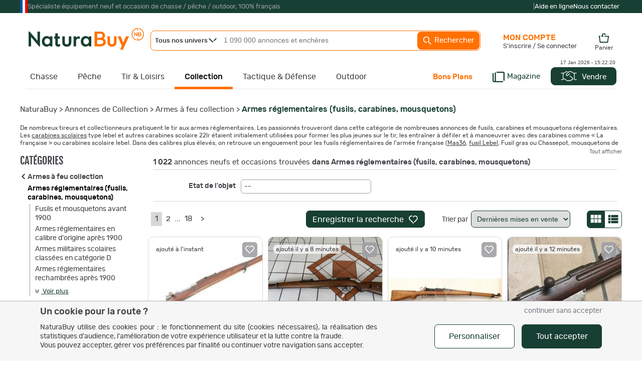

--- FILE ---
content_type: text/html
request_url: https://www.naturabuy.fr/Armes-reglementaires-fusils-carabines-mousquetons--cat-1289.html
body_size: 117202
content:
<!DOCTYPE html>
<html lang="fr">
<head>
    <meta http-equiv="Content-Type" content="text/html; charset=iso-8859-1" />
    <meta name="keywords" CONTENT="Armes,réglementaires,fusils,carabines,mousquetons,, Armes,à,feu,collection, chasse, pêche, petites annonces, enchère">
    <meta name="description" content="Découvrez nos armes réglementaires. Qu'il s'agisse de carabines scolaires ou de mousquetons, achetez votre arme neuve ou d'occasion sur Naturabuy.">

    <!-- preload fonts to reduce cls -->
    <link rel="preload" href="https://static.naturabuy.fr/themes/fonts/rubik-regular.woff2" as="font" type="font/woff2" crossorigin>
    <link rel="preload" href="https://static.naturabuy.fr/themes/fonts/rubik-medium.woff2" as="font" type="font/woff2" crossorigin>
    <link rel="preload" href="https://static.naturabuy.fr/themes/fonts/fjallaone-regular.woff2" as="font" type="font/woff2" crossorigin>

    <!-- preload iimages -->
    
    
        <title>Arme réglementaire : fusil, mousqueton, carabines | Naturabuy</title>
        <link rel="icon" type="image/png" href="/favicon/favicon-16x16.png" sizes="16x16">
    <link rel="icon" type="image/png" href="/favicon/favicon-32x32.png" sizes="32x32">
    <link rel="icon" type="image/png" href="/favicon/favicon-96x96.png" sizes="96x96">
    <link rel="icon" type="image/png" sizes="192x192"  href="/favicon/android-icon-192x192.png">

    <link rel="apple-touch-icon" sizes="57x57" href="/favicon/apple-icon-57x57.png">
    <link rel="apple-touch-icon" sizes="60x60" href="/favicon/apple-icon-60x60.png">
    <link rel="apple-touch-icon" sizes="72x72" href="/favicon/apple-icon-72x72.png">
    <link rel="apple-touch-icon" sizes="76x76" href="/favicon/apple-icon-76x76.png">
    <link rel="apple-touch-icon" sizes="114x114" href="/favicon/apple-icon-114x114.png">
    <link rel="apple-touch-icon" sizes="120x120" href="/favicon/apple-icon-120x120.png">
    <link rel="apple-touch-icon" sizes="144x144" href="/favicon/apple-icon-144x144.png">
    <link rel="apple-touch-icon" sizes="152x152" href="/favicon/apple-icon-152x152.png">
    <link rel="apple-touch-icon" sizes="180x180" href="/favicon/apple-icon-180x180.png">

    <meta name="msapplication-TileColor" content="#ffffff">
    <meta name="msapplication-TileImage" content="/favicon/ms-icon-144x144.png">
    <meta name="theme-color" content="#ffffff">

    
    <!-- For IOS PWA splash screen - see https://www.netguru.co/codestories/few-tips-that-will-make-your-pwa-on-ios-feel-like-native#gist88796747 -->
    <meta name="mobile-web-app-capable" content="yes">
    <meta name="apple-mobile-web-app-capable" content="yes">
    <meta name="apple-mobile-web-app-status-bar-style" content="default"/>
    <meta name="application-name" content="NaturaBuy">
    <meta name="apple-mobile-web-app-title" content="NaturaBuy">

        <meta property="fb:app_id" content="233340730362362" />
    <meta name="google-site-verification" content="xQcTob78O-_HSRIiPVfFk4jCR3Ma3ZBov5ZHpV-SpA4" />
    <meta name="google-site-verification" content="zLPKQcqgY0Q-5RV903JLQuxjCyAIPLjl0MVXtHvdx8k" />
        <link rel="stylesheet" type="text/css" href="https://static.naturabuy.fr/themes/common/css/main.css?v=9" />
    <link rel="stylesheet" type="text/css" href="https://static.naturabuy.fr/themes/naturabuy/common1200.css?v=53" />
    <link rel="stylesheet" type="text/css" href="https://static.naturabuy.fr/themes/naturabuy/toolbox.css?v=6" />
    <link rel='stylesheet' type='text/css' href='https://static.naturabuy.fr/themes/naturabuy/css/radio.css?v=3' />
            <link rel="canonical" href="https://www.naturabuy.fr/Armes-reglementaires-fusils-carabines-mousquetons--cat-1289.html"/>
    
        <!-- Manifest for PWA purpose -->
    <link rel="manifest" href="/manifest.json">
    
    <script>
                const CONST_IS_ISOS_MOBILE = false    </script>


    
    <script type="text/javascript">
            </script>

    

        <script type="text/javascript">
        var dataLayer = [{
    "user": {
        "visitorLoginState": "unlogged"
    }
}];
    </script>
    

        <!-- WebData -->
    <script>
        var _paq = window._paq = window._paq || [];
        _paq.push(['setCustomDimension', 1, 'unlogged']);
        
            _paq.push(['trackEvent', 'tracking', 'listing-cat', '1289'])
        if(document.domain != 'www.naturabuy.fr') {
            _paq.push(['setDocumentTitle', (document.domain + "/" + document.title)]);
        }
        
        _paq.push(['setCookieDomain', '*.naturabuy.fr']);
        _paq.push(['setDomains', '*.naturabuy.fr']);
        
        _paq.push(['trackPageView']);
        _paq.push(['enableLinkTracking']);
        
        (function () {
            _paq.push(['setTrackerUrl', 'https://webdata.naturabuy.fr/webdata.php']);
            _paq.push(['setSiteId', '1']);
            
            var d = document, g = d.createElement('script'), s = d.getElementsByTagName('script')[0];
            g.async = true;
            g.src = 'https://static.naturabuy.fr/js/webdata.js?v=13';
            s.parentNode.insertBefore(g, s);
        })();
    </script>
    <script type="application/ld+json">                                           
{
    "@context": "https://schema.org",
    "@type": "BreadcrumbList",
    "itemListElement": [
        {
            "@type": "ListItem",
            "position": 1,
            "name": "NaturaBuy",
            "item": "https://www.naturabuy.fr/"
        },
        {
            "@type": "ListItem",
            "position": 2,
            "name": "Annonces de Collection",
            "item": "https://www.naturabuy.fr/militaria-armes-collection.html"
        },
        {
            "@type": "ListItem",
            "position": 3,
            "name": "Armes \u00e0 feu collection",
            "item": "https://www.naturabuy.fr/Armes-feu-collection-cat-891.html"
        },
        {
            "@type": "ListItem",
            "position": 4,
            "name": "Armes r\u00e9glementaires (fusils, carabines, mousquetons)",
            "item": "https://www.naturabuy.fr/Armes-reglementaires-fusils-carabines-mousquetons--cat-1289.html"
        }
    ]
}
</script><script type="application/ld+json">                                           
{
    "@context": "https://schema.org/",
    "@type": "Product",
    "name": "Armes r\u00e9glementaires (fusils, carabines, mousquetons)",
    "offers": {
        "@type": "AggregateOffer",
        "offerCount": 1022,
        "priceCurrency": "EUR",
        "lowPrice": 1,
        "highPrice": 45000,
        "availability": "https://schema.org/InStock"
    }
}
</script></head>
<body>

    <noscript><iframe src="//www.googletagmanager.com/ns.html?id=GTM-TD37DD" height="0" width="0" style="display:none;visibility:hidden"></iframe></noscript>    <noscript><p><img src='https://webdata.naturabuy.fr/webdata.php?idsite=1&rec=1' style='border:0' alt='' /></p></noscript>

<div id="layerblack0" style="display:none;"></div>
<div id="layerblack" style="display:none;"></div>
<div id="layerblack2" style="display:none;"></div>
<div id="_INFO0" style="display:none;">
    <div id="_INFODIV0"></div>
    <div id="_buttonclose0"><input type="button" class="button buttonwhite" value="Fermer" onclick="HideInfo0();" /></div>
</div>
<div id="_INFO" style="display:none;">
    <div id="_INFODIV"></div>
    <div id="_buttonclose"><input type="button" id="bInfoClose" class="button buttonwhite" value="Fermer" onclick="HideInfo();" /></div>
    <div id="_buttonConfirm"></div>
</div>
<div id="_INFO2" style="display:none;">
    <div id="_INFODIV2"></div>
    <div id="_buttonclose2"><input type="button" class="button buttonwhite" value="Fermer" onclick="HideInfo2();" /></div>
</div>
<div id="_IERROR" style="display:none;">
    <div id="_IERRORDIV"></div>
    <div style="text-align:center;"><input type="button" id="bErrorClose" class="button buttonwhite" value="Fermer" onclick="HideError();" /></div>
</div>
<div id="indicator" style="display:none;"><div style="position:relative;"><div class="loaderNB"><div></div></div><div class="loaderX">NB</div></div></div>
<div id="responding" style="display:none;"></div>
<div id="filtercat" myobject="catfilter" mytext="catfiltertext" style="display:none;"></div>

<style>
    #supHContainer .trustpilot-widget iframe{ transform: scale(0.8); transform-origin: 100% 0; }
</style>
    <div style="background-color: var(--green-color); margin: 0;" id="superHeader">
        <div style="width: 1200px;margin: auto;">
            <div id="supHContainer" class="txt-anthracite-light">
                <div style="width: 15px; height:100%; background: linear-gradient(to right, #0055A4, #0055A4 33.33%, white 33.33%, white 66.66%, red 66.66%)"></div>
                <div>Spécialiste équipement neuf et occasion de chasse / pêche / outdoor, 100% français</div>
                <div style=" margin-left: auto; height: 26px; padding-top: 11px;">
                    <script type="text/javascript" src="//widget.trustpilot.com/bootstrap/v5/tp.widget.bootstrap.min.js" async></script>
                    <div class="trustpilot-widget" data-locale="fr-FR" data-template-id="5419b732fbfb950b10de65e5" data-businessunit-id="58dfb0830000ff00059fa31d" data-style-height="24px" data-style-width="280px" data-theme="dark">
                        <a href="https://fr.trustpilot.com/review/www.naturabuy.fr" target="_blank" rel="noopener">Trustpilot</a>
                    </div>
                </div>
                <div>|</div>
                <div class="txt-white" style="display: flex; gap: 20px; flex-direction: row; margin-right: 5px;">
                    <a href="https://www.naturabuy.fr/aide-en-ligne.html" class="white">Aide en ligne</a>
                    <a href="https://www.naturabuy.fr/contact.html" class="white">Nous contacter</a>
                </div>
            </div>
        </div>
    </div>
    

<div id="contall">

<div id="body_container" class=" univers_collection" >
<div id="body_container_in">
<div id="header" class="">
<a id="logo" href="https://www.naturabuy.fr/"><img src="https://static.naturabuy.fr/themes/common/img/logo.svg" width="230" /></a>


    <div id="searchcontains"  class="withoutadsearch">
        <div id="searchfield">
            <form name="searchForm" id="searchForm" action="https://www.naturabuy.fr/rechercher.php" onsubmit="return NoAutomaticSubmit();">
                                <div id="divUnivers" class="noselect" onclick="showUniverse();">
                    <span id="titleUnivers" class="bolded">Tous nos univers</span>
                    <svg style="width:16px;position: absolute;left: 115px;top: 14px; fill: var(--green-color)" viewBox="0 0 15.72 9.02">
                        <use xmlns:xlink="http://www.w3.org/1999/xlink" xlink:href="#icon-nd-arrowMore"></use>                    </svg>
                </div>
                <div id="universeList" class="shaded noselect" onmouseleave="hideUniverse()" style="display:none;">
                    <div class="linkUniv" id="allUniv" onclick="selectUniv('no')">
                        <span>Tous nos univers</span>
                    </div>
                                                <div class="linkUniv" id="univChasse" onclick="selectUniv('chasse')">
                                <span id="searchMenuUnivers_chasse">Chasse</span>
                            </div>
                                                    <div class="linkUniv" id="univPeche" onclick="selectUniv('peche')">
                                <span id="searchMenuUnivers_peche">P&ecirc;che</span>
                            </div>
                                                    <div class="linkUniv" id="univTir" onclick="selectUniv('tir')">
                                <span id="searchMenuUnivers_tir">Tir &amp; Loisirs</span>
                            </div>
                                                    <div class="linkUniv" id="univCollection" onclick="selectUniv('collection')">
                                <span id="searchMenuUnivers_collection">Collection</span>
                            </div>
                                                    <div class="linkUniv" id="univTactique" onclick="selectUniv('tactique')">
                                <span id="searchMenuUnivers_tactique">Tactique</span>
                            </div>
                                                    <div class="linkUniv" id="univOutdoor" onclick="selectUniv('outdoor')">
                                <span id="searchMenuUnivers_outdoor">Outdoor</span>
                            </div>
                                        </div>
                <input type="text" id="titlesearch" name="title" placeholder="1 090 000 annonces et enchères" onfocus="titlesearchUpdate();"
                       class="dimSearch"
                    />
                                <input type="hidden" id="univers" name="univers" value="no"/>
                <a href="javascript:void(0);" id="button_search" onclick="SubmitEngineSearch();">
                    <svg viewBox="0 0 24 24" style="fill:#FFF; width: 20px; vertical-align: middle; ">
                        <use xmlns:xlink="http://www.w3.org/1999/xlink" xlink:href="#icon-nd-search"></use>                    </svg>
                    Rechercher</a>
            </form>
        </div>
        <div id="adv_search">
            <a href="https://www.naturabuy.fr/search_advanced.php" id="button_adv_search" class="hadvanced">Recherche
                avancée</a></div>
    </div>
    <link rel="stylesheet" type="text/css" href="https://static.naturabuy.fr/themes/naturabuy/autocomplete.css?v=6" />
<div id="global-bar-container">
    <div id="global-bar">
        <ul id="global-baropt" class="noway">
            <li id="megau_chasse" ><a class="hmenu chasse hunivers" href="https://www.naturabuy.fr/annonces-chasse.html">Chasse</a>    <div class="spmenuwrapper chasse" data-univers="chasse">
        <div style="padding:65px 20px 20px 20px;margin: 20px 0;">
            <a class="fjallaone symbUnivers" href="https://www.naturabuy.fr/annonces-chasse.html">Tout l'univers de la Chasse                <span class="natura rubik">
                460 000 annonces et enchères
            </span>
            </a>
            <div class="fjallaone natura" style="margin-top:5px; font-size:24px; margin-bottom: 5px;">TOP CAT&Eacute;GORIES</div>
            <div>
                <ul style="display: flex; gap:5px 10px; flex-direction: row; margin-bottom:10px; flex-wrap:wrap;">
                                                                    <li class="topcatall">
                                <span data-zephyr="45CBCBC0C22D1F1FCCCCCC19494ACBC3C14A41C3C61944C11F3443CB434E4349CBC21EB2454AC2C2431E424ACB1E2A1945CB4E48" class="button buttonwhite cta megamenu-cat-link "  title="Vêtements de Chasse" >
        Vêtements
    </span>                        </li>
                                                                    <li class="topcatall">
                                <span data-zephyr="45CBCBC0C22D1F1FCCCCCC19494ACBC3C14A41C3C61944C11FB4C3C24648C21E42454AC2C2431E424ACB1E2A21231945CB4E48" class="button buttonwhite cta megamenu-cat-link "  title="Fusils de chasse" >
        Fusils
    </span>                        </li>
                                                                    <li class="topcatall">
                                <span data-zephyr="45CBCBC0C22D1F1FCCCCCC19494ACBC3C14A41C3C61944C11FB24AC14A41464943C21E42454AC2C2431E424ACB1E2A21261945CB4E48" class="button buttonwhite cta megamenu-cat-link "  title="Carabines de chasse" >
        Carabines
    </span>                        </li>
                                                                    <li class="topcatall">
                                <span data-zephyr="45CBCBC0C22D1F1FCCCCCC19494ACBC3C14A41C3C61944C11FBEC34946CB464F49C21E4A424243C2C24F46C143C21E424ACB1E2A2B261945CB4E48" class="button buttonwhite cta megamenu-cat-link multi-univers"   data-univers="chasse">
        Munitions et accessoires
    </span>                        </li>
                                                                    <li class="topcatall">
                                <span data-zephyr="45CBCBC0C22D1F1FCCCCCC19494ACBC3C14A41C3C61944C11FBFC0CB46CAC343C21E424ACB1E2323261945CB4E48" class="button buttonwhite cta megamenu-cat-link multi-univers"   data-univers="chasse">
        Optiques
    </span>                        </li>
                                                                    <li class="topcatall">
                                <span data-zephyr="45CBCBC0C22D1F1FCCCCCC19494ACBC3C14A41C3C61944C11FBA424243C2C24F46C143C21E4AC14E43C21ECB46C11E424ACB1E2A2B2A1945CB4E48" class="button buttonwhite cta megamenu-cat-link multi-univers"   data-univers="chasse">
        Accessoires armes et tir
    </span>                        </li>
                                                            </ul>
            </div>
            <div class="featured_catall_col">
                                    <div style="display: inline-block; vertical-align: bottom; margin-bottom:10px;">
                        <div class="fjallaone natura" style="text-align: right;font-size: 24px; ">TOP MARQUES</div>
                        <a href="https://www.naturabuy.fr/marques-de-chasse.html">
                            <svg viewBox="0 0 15.72 9.02" style="fill:var(--green-color); height: 10px; vertical-align: middle; transform: rotate(270deg) scale(0.8); ">
                                <use xmlns:xlink="http://www.w3.org/1999/xlink" xlink:href="#icon-nd-arrowMore"></use>                            </svg>
                            Toutes les marques Chasse</a>
                    </div>
                    <div class="featured-brands" style="display: inline-block">
                                                    <a class="featured-brand" href="https://www.naturabuy.fr/Browning-ubrand-chasse,54.html" title="Browning" style="background-image: url(https://static.naturabuy.fr/output/brands/thumbs/71h71_brand-54-20230306131503.jpg);">Browning</a>                            <a class="featured-brand" href="https://www.naturabuy.fr/Winchester-ubrand-chasse,89.html" title="Winchester" style="background-image: url(https://static.naturabuy.fr/output/brands/thumbs/71h71_brand-89-20241223152741.jpg);">Winchester</a>                            <a class="featured-brand" href="https://www.naturabuy.fr/Blaser-ubrand-chasse,107.html" title="Blaser" style="background-image: url(https://static.naturabuy.fr/output/brands/thumbs/71h71_brand-107-20170425103742.jpg);">Blaser</a>                    </div>
                            </div>
            <div style="display: grid; grid-template-columns: repeat(5,1fr); gap:20px;">
                                    <div class="newcatall_col">
                                                                        <div class="newcatall letter">
                                    <span data-zephyr="45CBCBC0C22D1F1FCCCCCC19494ACBC3C14A41C3C61944C11F3443CB434E4349CBC21EB2454AC2C2431E424ACB1E2A1945CB4E48" class=" megamenu-cat-link "  >
        Vêtements
    </span>                            </div>
                                                                                                                                                                <div class="newcatall">
                                        <span data-zephyr="45CBCBC0C22D1F1FCCCCCC19494ACBC3C14A41C3C61944C11F3443C2CB43C21E41484FC3C24F49C21EB2454AC2C2431E424ACB1E2B1945CB4E48" class=" megamenu-cat-link "  title="Vestes et blousons de Chasse" >
        Vestes
    </span>                                </div>
                                                                                            <div class="newcatall">
                                        <span data-zephyr="45CBCBC0C22D1F1FCCCCCC19494ACBC3C14A41C3C61944C11F304A49CB4A484F49C21EB2454AC2C2431E424ACB1E211945CB4E48" class=" megamenu-cat-link "  title="Pantalons de Chasse" >
        Pantalons
    </span>                                </div>
                                                                                            <div class="newcatall">
                                        <span data-zephyr="45CBCBC0C22D1F1FCCCCCC19494ACBC3C14A41C3C61944C11FB2C346C2C24AC14BC21EB2454AC2C2431E424ACB1E2A221945CB4E48" class=" megamenu-cat-link "  title="Cuissards de Chasse" >
        Cuissards
    </span>                                </div>
                                                                                            <div class="newcatall">
                                        <span data-zephyr="45CBCBC0C22D1F1FCCCCCC19494ACBC3C14A41C3C61944C11FBC464843CBC21EB2454AC2C2431E424ACB1E252A2C1945CB4E48" class=" megamenu-cat-link "  title="Gilets de Chasse" >
        Gilets
    </span>                                </div>
                                                                                            <div class="newcatall">
                                        <span data-zephyr="45CBCBC0C22D1F1FCCCCCC19494ACBC3C14A41C3C61944C11F304F484A46C143C21EB2454AC2C2431E424ACB1E2A2126201945CB4E48" class=" megamenu-cat-link "  title="Polaires de Chasse" >
        Polaires
    </span>                                </div>
                                                                                            <div class="newcatall">
                                        <span data-zephyr="45CBCBC0C22D1F1FCCCCCC19494ACBC3C14A41C3C61944C11F30C34848C21EC2CC434ACB1EB2454AC2C2431E424ACB1E231945CB4E48" class=" megamenu-cat-link "  title="Pulls et sweat de Chasse" >
        Pulls et sweats
    </span>                                </div>
                                                                                            <div class="newcatall">
                                        <span data-zephyr="45CBCBC0C22D1F1FCCCCCC19494ACBC3C14A41C3C61944C11F3B43431EC24546C1CBC21EB2454AC2C2431E424ACB1E241945CB4E48" class=" megamenu-cat-link "  title="Tee-shirts de Chasse" >
        Tee-shirts
    </span>                                </div>
                                                                                            <div class="newcatall">
                                        <span data-zephyr="45CBCBC0C22D1F1FCCCCCC19494ACBC3C14A41C3C61944C11FB245434E46C243C21EB2454AC2C2431E424ACB1E262C211945CB4E48" class=" megamenu-cat-link "  title="Chemises de Chasse" >
        Chemises
    </span>                                </div>
                                                                                            <div class="newcatall">
                                        <span data-zephyr="45CBCBC0C22D1F1FCCCCCC19494ACBC3C14A41C3C61944C11FB2454AC0434AC3C51E424AC2CAC343CBCB43C21E414F41C21E414F494943CBC21E424A4C4FC34843C21EB2454AC2C2431E424ACB1E2A2B1945CB4E48" class=" megamenu-cat-link "  title="Chapeaux, casquettes, bobs, bonnets et cagoules de Chasse" >
        Chapeaux, casquettes, bonnets et cagoules
    </span>                                </div>
                                                                                                                            <div class="newcatall letter">
                                    <span data-zephyr="45CBCBC0C22D1F1FCCCCCC19494ACBC3C14A41C3C61944C11FB2454AC3C2C2C3C143C21E414FCBCB43C21E424ACB1E2A241945CB4E48" class=" megamenu-cat-link multi-univers"   data-univers="chasse">
        Chaussant
    </span>                            </div>
                                                                                                                                                                <div class="newcatall">
                                        <span data-zephyr="45CBCBC0C22D1F1FCCCCCC19494ACBC3C14A41C3C61944C11FB2454AC3C2C2C3C143C21E424ACB1E2A2C1945CB4E48" class=" megamenu-cat-link multi-univers"   data-univers="chasse">
        Chaussures
    </span>                                </div>
                                                                                            <div class="newcatall">
                                        <span data-zephyr="45CBCBC0C22D1F1FCCCCCC19494ACBC3C14A41C3C61944C11FB14FCBCB43C21E424ACB1E2A251945CB4E48" class=" megamenu-cat-link multi-univers"   data-univers="chasse">
        Bottes
    </span>                                </div>
                                                                                            </div>                    <div class="newcatall_col">
                                                                        <div class="newcatall letter">
                                Equipements                            </div>
                                                                                                                                                                <div class="newcatall">
                                        <span data-zephyr="45CBCBC0C22D1F1FCCCCCC19494ACBC3C14A41C3C61944C11FB24FC3CB43484843C146431E424ACB1E2323221945CB4E48" class=" megamenu-cat-link multi-univers"   data-univers="chasse">
        Coutellerie
    </span>                                </div>
                                                                                            <div class="newcatall">
                                        <span data-zephyr="45CBCBC0C22D1F1FCCCCCC19494ACBC3C14A41C3C61944C11FB14A4C4A4C43C146431E42454AC2C2431E424ACB1E21241945CB4E48" class=" megamenu-cat-link "  title="Bagagerie chasse" >
        Bagagerie
    </span>                                </div>
                                                                                            <div class="newcatall">
                                        <span data-zephyr="45CBCBC0C22D1F1FCCCCCC19494ACBC3C14A41C3C61944C11FB24A494943C21EC246434C43C21E414ACBCBC3431E424ACB1E212C1945CB4E48" class=" megamenu-cat-link "  >
        Cannes et sièges de battue
    </span>                                </div>
                                                                                            <div class="newcatall">
                                        <span data-zephyr="45CBCBC0C22D1F1FCCCCCC19494ACBC3C14A41C3C61944C11FB24A4E4FC344484A4C431E45C3CBCB434AC3C51E4A4444C3CBC21E424ACB1E2B221945CB4E48" class=" megamenu-cat-link "  >
        Camouflage, hutteaux, affûts
    </span>                                </div>
                                                                                            <div class="newcatall">
                                        <span data-zephyr="45CBCBC0C22D1F1FCCCCCC19494ACBC3C14A41C3C61944C11FB24AC2CAC343C21E4A49CB461E41C1C346CBC21E414FC342454F49C21E424ACB1E21212B201945CB4E48" class=" megamenu-cat-link multi-univers"   data-univers="chasse">
        Casques anti-bruits et bouchons
    </span>                                </div>
                                                                                            <div class="newcatall">
                                        <span data-zephyr="45CBCBC0C22D1F1FCCCCCC19494ACBC3C14A41C3C61944C11F3B4A48474643C21ECC4A48474643C21E4A424243C2C24F46C143C21E424ACB1E21262B2A1945CB4E48" class=" megamenu-cat-link "  >
        Talkies walkies et accessoires
    </span>                                </div>
                                                                                            <div class="newcatall">
                                        <span data-zephyr="45CBCBC0C22D1F1FCCCCCC19494ACBC3C14A41C3C61944C11FB24A494943C21EC046C1C242451E424ACB1E26231945CB4E48" class=" megamenu-cat-link "  >
        Cannes de pirsch
    </span>                                </div>
                                                                                            <div class="newcatall">
                                        <span data-zephyr="45CBCBC0C22D1F1FCCCCCC19494ACBC3C14A41C3C61944C11FB24A4E43C14AC21EC2C3C1C4434648484A4942431EC046434C43C21EC0454FCB4F1E424ACB1E2A212C211945CB4E48" class=" megamenu-cat-link multi-univers"  title="Caméras de surveillance et pièges photo"  data-univers="chasse">
        Caméras de chasse
    </span>                                </div>
                                                                                            <div class="newcatall">
                                        <span data-zephyr="45CBCBC0C22D1F1FCCCCCC19494ACBC3C14A41C3C61944C11FBACBCBC14A42CB4644C21EC24348C21E424ACB1E2A2A20241945CB4E48" class=" megamenu-cat-link "  >
        Attractifs et sels
    </span>                                </div>
                                                                                            <div class="newcatall">
                                        <span data-zephyr="45CBCBC0C22D1F1FCCCCCC19494ACBC3C14A41C3C61944C11FB24F48484643C1C21E4BC143C2C24A4C431E424ACB1E212B261945CB4E48" class=" megamenu-cat-link multi-univers"   data-univers="chasse">
        Colliers de dressage
    </span>                                </div>
                                                                                            <div class="newcatall">
                                        <span data-zephyr="45CBCBC0C22D1F1FCCCCCC19494ACBC3C14A41C3C61944C11FB24F48484643C1C21EBC30321E424ACB1E2A2020211945CB4E48" class=" megamenu-cat-link multi-univers"   data-univers="chasse">
        Colliers GPS
    </span>                                </div>
                                                                                            <div class="newcatall">
                                        <span data-zephyr="45CBCBC0C22D1F1FCCCCCC19494ACBC3C14A41C3C61944C11FBC464843CBC21E424ACB1E2A2A202A1945CB4E48" class=" megamenu-cat-link multi-univers"  title="Gilets"  data-univers="chasse">
        Gilets de protection
    </span>                                </div>
                                                                                            </div>                    <div class="newcatall_col">
                                                                        <div class="newcatall letter">
                                Armes de chasse                            </div>
                                                                                                                                                                <div class="newcatall">
                                        <span data-zephyr="45CBCBC0C22D1F1FCCCCCC19494ACBC3C14A41C3C61944C11FB4C3C24648C21E42454AC2C2431E424ACB1E2A21231945CB4E48" class=" megamenu-cat-link "  title="Fusils de chasse" >
        Fusils
    </span>                                </div>
                                                                                            <div class="newcatall">
                                        <span data-zephyr="45CBCBC0C22D1F1FCCCCCC19494ACBC3C14A41C3C61944C11FB24AC14A41464943C21E42454AC2C2431E424ACB1E2A21261945CB4E48" class=" megamenu-cat-link "  title="Carabines de chasse" >
        Carabines
    </span>                                </div>
                                                                                                                            <div class="newcatall letter">
                                    <span data-zephyr="45CBCBC0C22D1F1FCCCCCC19494ACBC3C14A41C3C61944C11FBEC34946CB464F49C21E4A424243C2C24F46C143C21E424ACB1E2A2B261945CB4E48" class=" megamenu-cat-link multi-univers"   data-univers="chasse">
        Munitions
    </span>                            </div>
                                                                                                                                                                <div class="newcatall">
                                        <span data-zephyr="45CBCBC0C22D1F1FCCCCCC19494ACBC3C14A41C3C61944C11FBEC34946CB464F49C21E414A484843C21E4AC14E43C21EC14AC64343C21E424ACB1E2A23211945CB4E48" class=" megamenu-cat-link multi-univers"  title="Munitions balles armes rayées"  data-univers="chasse">
        Balles de carabine
    </span>                                </div>
                                                                                            <div class="newcatall">
                                        <span data-zephyr="45CBCBC0C22D1F1FCCCCCC19494ACBC3C14A41C3C61944C11FBEC34946CB464F49C21E4AC14E43C21E4846C2C243C21E424ACB1E2A232A1945CB4E48" class=" megamenu-cat-link multi-univers"  title="Munitions pour armes lisses"  data-univers="chasse">
        Cartouches et balles de fusil
    </span>                                </div>
                                                                                            <div class="newcatall">
                                        <span data-zephyr="45CBCBC0C22D1F1FCCCCCC19494ACBC3C14A41C3C61944C11FB24AC1CB4FC3424543C21E4A424643C11EC2C341C2CB46CBC3CB1E4AC31EC0484F4E411E424ACB1E212526251945CB4E48" class=" megamenu-cat-link multi-univers"  title="Cartouches acier et substitut au plomb"  data-univers="chasse">
        Cartouches acier et substitut
    </span>                                </div>
                                                                                            <div class="newcatall">
                                        <span data-zephyr="45CBCBC0C22D1F1FCCCCCC19494ACBC3C14A41C3C61944C11F3BC14A49C2C04FC1CB1E424AC1CB4FC3424543C21E4EC34946CB464F49C21E424ACB1E2A232B1945CB4E48" class=" megamenu-cat-link multi-univers"  title="Transport des cartouches et munitions"  data-univers="chasse">
        Transport des munitions
    </span>                                </div>
                                                                                                                            <div class="newcatall letter">
                                    <span data-zephyr="45CBCBC0C22D1F1FCCCCCC19494ACBC3C14A41C3C61944C11FBAC1424543C146431E424ACB1E2A24261945CB4E48" class=" megamenu-cat-link multi-univers"   data-univers="chasse">
        Archerie
    </span>                            </div>
                                                                                                                                                                <div class="newcatall">
                                        <span data-zephyr="45CBCBC0C22D1F1FCCCCCC19494ACBC3C14A41C3C61944C11FBAC142C21E42454AC2C2431E424ACB1E2A2C2A1945CB4E48" class=" megamenu-cat-link "  >
        Arcs de chasse
    </span>                                </div>
                                                                                            <div class="newcatall">
                                        <span data-zephyr="45CBCBC0C22D1F1FCCCCCC19494ACBC3C14A41C3C61944C11FB44843424543C21E424ACB1E2A2C2C1945CB4E48" class=" megamenu-cat-link multi-univers"   data-univers="chasse">
        Flèches
    </span>                                </div>
                                                                                            <div class="newcatall">
                                        <span data-zephyr="45CBCBC0C22D1F1FCCCCCC19494ACBC3C14A41C3C61944C11F304F4649CB43C21E424ACB1E252A211945CB4E48" class=" megamenu-cat-link multi-univers"  title="Pointes"  data-univers="chasse">
        Lames et pointes
    </span>                                </div>
                                                                                            <div class="newcatall">
                                        <span data-zephyr="45CBCBC0C22D1F1FCCCCCC19494ACBC3C14A41C3C61944C11F3BC14343C2CB4A494B1E4A424243C2C24F46C143C21E424ACB1E2A2324241945CB4E48" class=" megamenu-cat-link multi-univers"   data-univers="chasse">
        Treestand et accessoires
    </span>                                </div>
                                                                                            </div>                    <div class="newcatall_col">
                                                                        <div class="newcatall letter">
                                    <span data-zephyr="45CBCBC0C22D1F1FCCCCCC19494ACBC3C14A41C3C61944C11FBFC0CB46CAC343C21E424ACB1E2323261945CB4E48" class=" megamenu-cat-link multi-univers"   data-univers="chasse">
        Optiques
    </span>                            </div>
                                                                                                                                                                <div class="newcatall">
                                        <span data-zephyr="45CBCBC0C22D1F1FCCCCCC19494ACBC3C14A41C3C61944C11FB8C34943CBCB43C21EC446C243431E42454AC2C2431E424ACB1E2324221945CB4E48" class=" megamenu-cat-link "  title="Lunettes de visée de chasse" >
        Lunettes de visée
    </span>                                </div>
                                                                                            <div class="newcatall">
                                        <span data-zephyr="45CBCBC0C22D1F1FCCCCCC19494ACBC3C14A41C3C61944C11FB8C34943CBCB43C21E414ACBCBC3431E424ACB1E2621241945CB4E48" class=" megamenu-cat-link "  >
        Lunettes de battue
    </span>                                </div>
                                                                                            <div class="newcatall">
                                        <span data-zephyr="45CBCBC0C22D1F1FCCCCCC19494ACBC3C14A41C3C61944C11F304F4649CBC21EC14FC34C43C21E42454AC2C2431E424ACB1E23242B1945CB4E48" class=" megamenu-cat-link "  title="Points rouges de chasse" >
        Points rouges
    </span>                                </div>
                                                                                            <div class="newcatall">
                                        <span data-zephyr="45CBCBC0C22D1F1FCCCCCC19494ACBC3C14A41C3C61944C11FBDC34E43484843C21E424ACB1E23242A1945CB4E48" class=" megamenu-cat-link multi-univers"   data-univers="chasse">
        Jumelles
    </span>                                </div>
                                                                                            <div class="newcatall">
                                        <span data-zephyr="45CBCBC0C22D1F1FCCCCCC19494ACBC3C14A41C3C61944C11F3B4348434E43CBC143C21E424ACB1E252A201945CB4E48" class=" megamenu-cat-link multi-univers"   data-univers="chasse">
        Télémètres
    </span>                                </div>
                                                                                            <div class="newcatall">
                                        <span data-zephyr="45CBCBC0C22D1F1FCCCCCC19494ACBC3C14A41C3C61944C11FBE4F494F42C3484A46C143C21E424A4E43C14AC21ECB4543C14E46CAC343C21E424ACB1E21262B241945CB4E48" class=" megamenu-cat-link multi-univers"   data-univers="chasse">
        Monoculaires et caméras thermiques
    </span>                                </div>
                                                                                            <div class="newcatall">
                                        <span data-zephyr="45CBCBC0C22D1F1FCCCCCC19494ACBC3C14A41C3C61944C11FBE4F494F42C3484A46C143C21E464944C14AC14FC34C43C21E424ACB1E2324211945CB4E48" class=" megamenu-cat-link multi-univers"  title="Monoculaires infrarouges"  data-univers="chasse">
        Monoculaires de vision nocturne
    </span>                                </div>
                                                                                            <div class="newcatall">
                                        <span data-zephyr="45CBCBC0C22D1F1FCCCCCC19494ACBC3C14A41C3C61944C11FBDC34E43484843C21E464944C14AC14FC34C43C21E424ACB1E21262B231945CB4E48" class=" megamenu-cat-link multi-univers"  title="Jumelles infrarouges"  data-univers="chasse">
        Jumelles de vision nocturne
    </span>                                </div>
                                                                                            <div class="newcatall">
                                        <span data-zephyr="45CBCBC0C22D1F1FCCCCCC19494ACBC3C14A41C3C61944C11FB3CBC346C21EC0C14FCB4342CB464F49C21E4FC0CB46CAC343C21E424ACB1E252B2C1945CB4E48" class=" megamenu-cat-link multi-univers"   data-univers="chasse">
        Etuis et protections d'optiques
    </span>                                </div>
                                                                                                                            <div class="newcatall letter">
                                Montage Optique                            </div>
                                                                                                                                                                <div class="newcatall">
                                        <span data-zephyr="45CBCBC0C22D1F1FCCCCCC19494ACBC3C14A41C3C61944C11FBE4F49CB4A4C43C21E4A4E4FC446414843C21EC046C44FCB4A49CBC21E424ACB1E212124211945CB4E48" class=" megamenu-cat-link multi-univers"   data-univers="chasse">
        Montages amovibles et pivotants
    </span>                                </div>
                                                                                            <div class="newcatall">
                                        <span data-zephyr="45CBCBC0C22D1F1FCCCCCC19494ACBC3C14A41C3C61944C11FBE4F49CB4A4C43C21E4446C543C21E424ACB1E212123261945CB4E48" class=" megamenu-cat-link multi-univers"   data-univers="chasse">
        Montages fixes
    </span>                                </div>
                                                                                            </div>                    <div class="newcatall_col">
                                                                        <div class="newcatall letter">
                                    <span data-zephyr="45CBCBC0C22D1F1FCCCCCC19494ACBC3C14A41C3C61944C11FBA424243C2C24F46C143C21E4AC14E43C21ECB46C11E424ACB1E2A2B2A1945CB4E48" class=" megamenu-cat-link multi-univers"   data-univers="chasse">
        Accessoires Armes et Tir
    </span>                            </div>
                                                                                                                                                                <div class="newcatall">
                                        <span data-zephyr="45CBCBC0C22D1F1FCCCCCC19494ACBC3C14A41C3C61944C11FB24F4444C143C21E444FC1CBC21E4AC14E4F46C143C21E444FC1CB43C21E424ACB1E212520261945CB4E48" class=" megamenu-cat-link multi-univers"   data-univers="chasse">
        Coffres forts et armoires fortes
    </span>                                </div>
                                                                                            <div class="newcatall">
                                        <span data-zephyr="45CBCBC0C22D1F1FCCCCCC19494ACBC3C14A41C3C61944C11FB54FC3C2C243C21E444FC3C1C1434AC3C51E4E4A484843CBCB43C21E424ACB1E2A2B231945CB4E48" class=" megamenu-cat-link multi-univers"   data-univers="chasse">
        Housses, fourreaux et mallettes
    </span>                                </div>
                                                                                            <div class="newcatall">
                                        <span data-zephyr="45CBCBC0C22D1F1FCCCCCC19494ACBC3C14A41C3C61944C11FB1C143CB43484843C21E44C3C24648C21E424AC14A41464943C21E424ACB1E2A2B2B1945CB4E48" class=" megamenu-cat-link multi-univers"   data-univers="chasse">
        Bretelles pour fusils et carabines
    </span>                                </div>
                                                                                            <div class="newcatall">
                                        <span data-zephyr="45CBCBC0C22D1F1FCCCCCC19494ACBC3C14A41C3C61944C11F3443C1C14FC3C21EC04F49CB43CB1E424ACB1E252B241945CB4E48" class=" megamenu-cat-link multi-univers"   data-univers="chasse">
        Verrous de pontet
    </span>                                </div>
                                                                                            <div class="newcatall">
                                        <span data-zephyr="45CBCBC0C22D1F1FCCCCCC19494ACBC3C14A41C3C61944C11FBB4FC346484843C21E4A4E4FC1CB46C2C243C3C11E424ACB1E26222B1945CB4E48" class=" megamenu-cat-link multi-univers"   data-univers="chasse">
        Douilles amortisseur
    </span>                                </div>
                                                                                            <div class="newcatall">
                                        <span data-zephyr="45CBCBC0C22D1F1FCCCCCC19494ACBC3C14A41C3C61944C11FBA424243C2C24F46C143C21E4349CBC143CB4643491E4AC14E43C21E424ACB1E2A2B221945CB4E48" class=" megamenu-cat-link multi-univers"   data-univers="chasse">
        Accessoires pour l'entretien des armes
    </span>                                </div>
                                                                                            <div class="newcatall">
                                        <span data-zephyr="45CBCBC0C22D1F1FCCCCCC19494ACBC3C14A41C3C61944C11FB24543C44A4843CBC21ECB46C11EC1434C484A4C431E4943CBCB4FC64A4C431E424ACB1E2A2A262C1945CB4E48" class=" megamenu-cat-link multi-univers"   data-univers="chasse">
        Chevalets de tir, de réglage ou de nettoyage
    </span>                                </div>
                                                                                            <div class="newcatall">
                                        <span data-zephyr="45CBCBC0C22D1F1FCCCCCC19494ACBC3C14A41C3C61944C11F3246484349424643C3C51E4E4F4B43C14ACB43C3C1C21EC24F491E424ACB1E252B201945CB4E48" class=" megamenu-cat-link multi-univers"   data-univers="chasse">
        Silencieux et modérateurs de son
    </span>                                </div>
                                                                                            <div class="newcatall">
                                        <span data-zephyr="45CBCBC0C22D1F1FCCCCCC19494ACBC3C14A41C3C61944C11FB146C046434BC21E424ACB1E25202C1945CB4E48" class=" megamenu-cat-link multi-univers"   data-univers="chasse">
        Bipieds
    </span>                                </div>
                                                                                            <div class="newcatall">
                                        <span data-zephyr="45CBCBC0C22D1F1FCCCCCC19494ACBC3C14A41C3C61944C11FB2C14FC2C243C21E44C3C24648C21E424AC14A41464943C21E424ACB1E2C262A1945CB4E48" class=" megamenu-cat-link multi-univers"  title="Crosses de fusils ou carabines"  data-univers="chasse">
        Crosses
    </span>                                </div>
                                                                                            <div class="newcatall">
                                        <span data-zephyr="45CBCBC0C22D1F1FCCCCCC19494ACBC3C14A41C3C61944C11FB24A494F49C21E424ACB1E2520231945CB4E48" class=" megamenu-cat-link multi-univers"   data-univers="chasse">
        Canons
    </span>                                </div>
                                                                                            <div class="newcatall">
                                        <span data-zephyr="45CBCBC0C22D1F1FCCCCCC19494ACBC3C14A41C3C61944C11FB2454F4743C21E424ACB1E2522261945CB4E48" class=" megamenu-cat-link multi-univers"   data-univers="chasse">
        Chokes
    </span>                                </div>
                                                                                            </div>            </div>
        </div>
        <div class="malin_mega">
            <div class="nodeco" style="display: flex; flex-wrap: nowrap; flex-direction: row; align-items: center; justify-content: space-evenly;">
            <div class="malinblock">
                            <a class="malinlink" href="https://www.naturabuy.fr/smartUrl-1euro.html?univers=chasse">
                    <span class="innermalin">
                        <svg viewBox="0 0 37.81 37.76" ><use xmlns:xlink="http://www.w3.org/1999/xlink" xlink:href="#icon-nd-MalinOneEuro"></use></svg>                        <div class="malinwrap">
                            <span class="malint1">Enchères à 1&nbsp;&euro;</span>
                            <span class="malint2">Sans prix de réserve</span>
                        </div>
                    </span>
                </a>
                    </div>
            <div class="malinblock">
                            <a class="malinlink" href="https://www.naturabuy.fr/smartUrl-active.html?univers=chasse">
                    <span class="innermalin">
                        <svg viewBox="0 0 49.31 41.38" ><use xmlns:xlink="http://www.w3.org/1999/xlink" xlink:href="#icon-nd-MalinBid"></use></svg>                        <div class="malinwrap">
                            <span class="malint1">Enchères</span>
                            <span class="malint2">les plus actives</span>
                        </div>
                    </span>
                </a>
                    </div>
            <div class="malinblock">
                            <a class="malinlink" href="https://www.naturabuy.fr/smartUrl-endingsoon.html?univers=chasse">
                    <span class="innermalin">
                        <svg viewBox="0 0 213 213" ><use xmlns:xlink="http://www.w3.org/1999/xlink" xlink:href="#icon-nd-MalinClock"></use></svg>                        <div class="malinwrap">
                            <span class="malint1">Ventes</span>
                            <span class="malint2">se terminant</span>
                        </div>
                    </span>
                </a>
                    </div>
            <div class="malinblock">
                            <a class="malinlink" href="https://www.naturabuy.fr/smartUrl-promotions.html?univers=chasse">
                    <span class="innermalin">
                        <svg viewBox="0 0 75.81 75.62" ><use xmlns:xlink="http://www.w3.org/1999/xlink" xlink:href="#icon-nd-MalinPromo"></use></svg>                        <div class="malinwrap">
                            <span class="malint1">Promotions</span>
                            <span class="malint2"></span>
                        </div>
                    </span>
                </a>
                    </div>
            <div class="malinblock">
                            <a class="malinlink" href="https://www.naturabuy.fr/smartUrl-lastauctions.html?univers=chasse">
                    <span class="innermalin">
                        <svg viewBox="0 0 47.82 47.88" ><use xmlns:xlink="http://www.w3.org/1999/xlink" xlink:href="#icon-nd-MalinNew"></use></svg>                        <div class="malinwrap">
                            <span class="malint1">Nouvelles</span>
                            <span class="malint2">mises en vente</span>
                        </div>
                    </span>
                </a>
                    </div>
            <div class="malinblock">
                            <a class="malinlink" href="https://www.naturabuy.fr/bonplans.php">
                    <span class="innermalin">
                        <svg viewBox="0 0 36.65 34.08" ><use xmlns:xlink="http://www.w3.org/1999/xlink" xlink:href="#icon-nd-MalinBonsPlans"></use></svg>                        <div class="malinwrap">
                            <span class="malint1">Bons</span>
                            <span class="malint2">plans</span>
                        </div>
                    </span>
                </a>
                    </div>
    </div>
        </div>
    </div>
</li><li id="megau_peche" ><a class="hmenu peche hunivers" href="https://www.naturabuy.fr/materiel-peche.html">P&ecirc;che</a>    <div class="spmenuwrapper peche" data-univers="peche">
        <div style="padding:65px 20px 20px 20px;margin: 20px 0;">
            <a class="fjallaone symbUnivers" href="https://www.naturabuy.fr/materiel-peche.html">Tout l'univers de la Pêche                <span class="natura rubik">
                160 000 annonces et enchères
            </span>
            </a>
            <div class="fjallaone natura" style="margin-top:5px; font-size:24px; margin-bottom: 5px;">TOP CAT&Eacute;GORIES</div>
            <div>
                <ul style="display: flex; gap:5px 10px; flex-direction: row; margin-bottom:10px; flex-wrap:wrap;">
                                                                    <li class="topcatall">
                                <span data-zephyr="45CBCBC0C22D1F1FCCCCCC19494ACBC3C14A41C3C61944C11FB2454AC3C2C2C3C143C21E414FCBCB43C21E424ACB1E2A241945CB4E48" class="button buttonwhite cta megamenu-cat-link multi-univers"   data-univers="peche">
        Chaussures et bottes
    </span>                        </li>
                                                                    <li class="topcatall">
                                <span data-zephyr="45CBCBC0C22D1F1FCCCCCC19494ACBC3C14A41C3C61944C11F30434245431E424AC1494AC2C24643C1C21E424ACB1E2B21261945CB4E48" class="button buttonwhite cta megamenu-cat-link "  >
        Pêche des carnassiers
    </span>                        </li>
                                                                    <li class="topcatall">
                                <span data-zephyr="45CBCBC0C22D1F1FCCCCCC19494ACBC3C14A41C3C61944C11F30434245431ECBC1C346CB431E424ACB1E22262C1945CB4E48" class="button buttonwhite cta megamenu-cat-link "  >
        Pêche de la truite
    </span>                        </li>
                                                                    <li class="topcatall">
                                <span data-zephyr="45CBCBC0C22D1F1FCCCCCC19494ACBC3C14A41C3C61944C11F30434245431E4E4FC34245431E424ACB1E2B2A221945CB4E48" class="button buttonwhite cta megamenu-cat-link "  >
        Pêche à la mouche
    </span>                        </li>
                                                                    <li class="topcatall">
                                <span data-zephyr="45CBCBC0C22D1F1FCCCCCC19494ACBC3C14A41C3C61944C11F30434245431E424AC1C0431E424ACB1E2224201945CB4E48" class="button buttonwhite cta megamenu-cat-link "  >
        Pêche de la carpe
    </span>                        </li>
                                                                    <li class="topcatall">
                                <span data-zephyr="45CBCBC0C22D1F1FCCCCCC19494ACBC3C14A41C3C61944C11F30434245431E4E43C11E424ACB1E232A2C1945CB4E48" class="button buttonwhite cta megamenu-cat-link "  >
        Pêche en mer
    </span>                        </li>
                                                            </ul>
            </div>
            <div class="featured_catall_col">
                                    <div style="display: inline-block; vertical-align: bottom; margin-bottom:10px;">
                        <div class="fjallaone natura" style="text-align: right;font-size: 24px; ">TOP MARQUES</div>
                        <a href="https://www.naturabuy.fr/marques-de-peche.html">
                            <svg viewBox="0 0 15.72 9.02" style="fill:var(--green-color); height: 10px; vertical-align: middle; transform: rotate(270deg) scale(0.8); ">
                                <use xmlns:xlink="http://www.w3.org/1999/xlink" xlink:href="#icon-nd-arrowMore"></use>                            </svg>
                            Toutes les marques P&ecirc;che</a>
                    </div>
                    <div class="featured-brands" style="display: inline-block">
                                                    <a class="featured-brand" href="https://www.naturabuy.fr/Tenryu-ubrand-peche,2022.html" title="Tenryu" style="background-image: url(https://static.naturabuy.fr/output/brands/thumbs/71h71_brand-2022-20170425113921.jpg);">Tenryu</a>                            <a class="featured-brand" href="https://www.naturabuy.fr/Megabass-ubrand-peche,1946.html" title="Megabass" style="background-image: url(https://static.naturabuy.fr/output/brands/thumbs/71h71_brand-1946-20170425163941.jpg);">Megabass</a>                            <a class="featured-brand" href="https://www.naturabuy.fr/Illex-ubrand-peche,1953.html" title="Illex" style="background-image: url(https://static.naturabuy.fr/output/brands/thumbs/71h71_brand-1953-20230522153321.jpg);">Illex</a>                    </div>
                            </div>
            <div style="display: grid; grid-template-columns: repeat(5,1fr); gap:20px;">
                                    <div class="newcatall_col">
                                                                        <div class="newcatall letter">
                                    <span data-zephyr="45CBCBC0C22D1F1FCCCCCC19494ACBC3C14A41C3C61944C11F3443CB434E4349CBC21E30434245431E424ACB1E212324201945CB4E48" class=" megamenu-cat-link "  >
        Vêtements
    </span>                            </div>
                                                                                                                                                                <div class="newcatall">
                                        <span data-zephyr="45CBCBC0C22D1F1FCCCCCC19494ACBC3C14A41C3C61944C11F3443C2CB43C21E41484FC3C24F49C21E30434245431E424ACB1E21232C2B1945CB4E48" class=" megamenu-cat-link "  title="Vestes et blousons de Pêche" >
        Vestes
    </span>                                </div>
                                                                                            <div class="newcatall">
                                        <span data-zephyr="45CBCBC0C22D1F1FCCCCCC19494ACBC3C14A41C3C61944C11FBC464843CBC21E30434245431E424ACB1E25232C1945CB4E48" class=" megamenu-cat-link "  title="Gilets de Pêche" >
        Gilets
    </span>                                </div>
                                                                                            <div class="newcatall">
                                        <span data-zephyr="45CBCBC0C22D1F1FCCCCCC19494ACBC3C14A41C3C61944C11F304A49CB4A484F49C21E30434245431E424ACB1E212324251945CB4E48" class=" megamenu-cat-link "  title="Pantalons de Pêche" >
        Pantalons
    </span>                                </div>
                                                                                            <div class="newcatall">
                                        <span data-zephyr="45CBCBC0C22D1F1FCCCCCC19494ACBC3C14A41C3C61944C11FB24F4E4146494A46C24F49C21E30434245431E424ACB1E212324221945CB4E48" class=" megamenu-cat-link "  title="Combinaisons de Pêche" >
        Combinaisons
    </span>                                </div>
                                                                                            <div class="newcatall">
                                        <span data-zephyr="45CBCBC0C22D1F1FCCCCCC19494ACBC3C14A41C3C61944C11F3B43431EC24546C1CBC21E30434245431E424ACB1E21232C221945CB4E48" class=" megamenu-cat-link "  title="Tee-shirts de Pêche" >
        Tee-shirts
    </span>                                </div>
                                                                                            <div class="newcatall">
                                        <span data-zephyr="45CBCBC0C22D1F1FCCCCCC19494ACBC3C14A41C3C61944C11F30C34848C21EC2CC434ACB1E30434245431E424ACB1E21232C2A1945CB4E48" class=" megamenu-cat-link "  title="Pulls et sweat de Pêche" >
        Pulls et sweats
    </span>                                </div>
                                                                                            <div class="newcatall">
                                        <span data-zephyr="45CBCBC0C22D1F1FCCCCCC19494ACBC3C14A41C3C61944C11FB2454AC0434AC3C51E424AC2CAC343CBCB43C21E414F41C21E414F494943CBC21E424A4C4FC34843C21E30434245431E424ACB1E2123242A1945CB4E48" class=" megamenu-cat-link "  title="Chapeaux, casquettes, bobs, bonnets et cagoules de Pêche" >
        Chapeaux, casquettes, bonnets et cagoules
    </span>                                </div>
                                                                                            <div class="newcatall">
                                        <span data-zephyr="45CBCBC0C22D1F1FCCCCCC19494ACBC3C14A41C3C61944C11FB342454AC1C043C21E3B4FC3C1C21E424FC31E444FC3484AC14BC21E30434245431E424ACB1E212324231945CB4E48" class=" megamenu-cat-link "  title="Echarpes, Tours de cou et foulards de Pêche" >
        Echarpes, tours de cou et foulards
    </span>                                </div>
                                                                                            <div class="newcatall">
                                        <span data-zephyr="45CBCBC0C22D1F1FCCCCCC19494ACBC3C14A41C3C61944C11FB8C34943CBCB43C21EC04F484AC146C24A49CB43C21E424ACB1E212A22221945CB4E48" class=" megamenu-cat-link "  >
        Lunettes polarisantes
    </span>                                </div>
                                                                                                                            <div class="newcatall letter">
                                    <span data-zephyr="45CBCBC0C22D1F1FCCCCCC19494ACBC3C14A41C3C61944C11FB2454AC3C2C2C3C143C21E414FCBCB43C21E424ACB1E2A241945CB4E48" class=" megamenu-cat-link multi-univers"   data-univers="peche">
        Chaussant
    </span>                            </div>
                                                                                                                                                                <div class="newcatall">
                                        <span data-zephyr="45CBCBC0C22D1F1FCCCCCC19494ACBC3C14A41C3C61944C11F3C4A4B43C1C21E424ACB1E2A261945CB4E48" class=" megamenu-cat-link multi-univers"  title="Waders"  data-univers="peche">
        Waders et wading
    </span>                                </div>
                                                                                            <div class="newcatall">
                                        <span data-zephyr="45CBCBC0C22D1F1FCCCCCC19494ACBC3C14A41C3C61944C11FB2C346C2C24AC14B43C21E424ACB1E212A1945CB4E48" class=" megamenu-cat-link multi-univers"   data-univers="peche">
        Cuissardes
    </span>                                </div>
                                                                                            </div>                    <div class="newcatall_col">
                                                                        <div class="newcatall letter">
                                    <span data-zephyr="45CBCBC0C22D1F1FCCCCCC19494ACBC3C14A41C3C61944C11F30434245431E424AC1494AC2C24643C1C21E424ACB1E2B21261945CB4E48" class=" megamenu-cat-link "  >
        Pêche des carnassiers
    </span>                            </div>
                                                                                                                                                                <div class="newcatall">
                                        <span data-zephyr="45CBCBC0C22D1F1FCCCCCC19494ACBC3C14A41C3C61944C11FB24A494943C21E424AC1494AC2C24643C1C21E424ACB1E2B22201945CB4E48" class=" megamenu-cat-link "  title="Cannes carnassiers" >
        Cannes
    </span>                                </div>
                                                                                            <div class="newcatall">
                                        <span data-zephyr="45CBCBC0C22D1F1FCCCCCC19494ACBC3C14A41C3C61944C11FBE4FC348464943CBC21EB24AC1494AC2C24643C1C21E424ACB1E2B222A1945CB4E48" class=" megamenu-cat-link "  title="Moulinets Carnassiers" >
        Moulinets
    </span>                                </div>
                                                                                            <div class="newcatall">
                                        <span data-zephyr="45CBCBC0C22D1F1FCCCCCC19494ACBC3C14A41C3C61944C11FB9C6484F49C21E3BC143C2C243C21EB24AC1494AC2C24643C1C21E424ACB1E2B22241945CB4E48" class=" megamenu-cat-link "  title="Nylons - Tresses Carnassiers" >
        Nylons et tresses
    </span>                                </div>
                                                                                            <div class="newcatall">
                                        <span data-zephyr="45CBCBC0C22D1F1FCCCCCC19494ACBC3C14A41C3C61944C11FBA424243C2C24F46C143C21E4E4F49CB4A4C43C21EB24AC1494AC2C24643C1C21E424ACB1E2A2B2B251945CB4E48" class=" megamenu-cat-link "  title="Accessoires montages Carnassiers" >
        Accessoires de montage
    </span>                                </div>
                                                                                            <div class="newcatall">
                                        <span data-zephyr="45CBCBC0C22D1F1FCCCCCC19494ACBC3C14A41C3C61944C11FB843C3C1C143C21E4BC3C1C21EB24AC1494AC2C24643C1C21E424ACB1E2B222B1945CB4E48" class=" megamenu-cat-link "  title="Leurres durs Carnassiers" >
        Leurres durs
    </span>                                </div>
                                                                                            <div class="newcatall">
                                        <span data-zephyr="45CBCBC0C22D1F1FCCCCCC19494ACBC3C14A41C3C61944C11FB843C3C1C143C21EC24FC3C04843C21EB24AC1494AC2C24643C1C21E424ACB1E2B22231945CB4E48" class=" megamenu-cat-link "  title="Leurres souples Carnassiers" >
        Leurres souples
    </span>                                </div>
                                                                                            <div class="newcatall">
                                        <span data-zephyr="45CBCBC0C22D1F1FCCCCCC19494ACBC3C14A41C3C61944C11F3B43CB43C21EC0484F4E414343C21E424ACB1E2A2B2B2A1945CB4E48" class=" megamenu-cat-link "  >
        Têtes plombées
    </span>                                </div>
                                                                                            <div class="newcatall">
                                        <span data-zephyr="45CBCBC0C22D1F1FCCCCCC19494ACBC3C14A41C3C61944C11F32C046494943C1414A46CBC21EB1C3CDCD414A46CBC21EB1484A4B434B1E4D464C1E424ACB1E2A2B2B211945CB4E48" class=" megamenu-cat-link "  title="Spinnerbaits - Buzzbaits - Bladed jig" >
        Spinnerbaits, buzzbaits et bladed jig
    </span>                                </div>
                                                                                                                            <div class="newcatall letter">
                                    <span data-zephyr="45CBCBC0C22D1F1FCCCCCC19494ACBC3C14A41C3C61944C11F30434245431E4AC31E424FC3C01EBA494C484A46C2431E424ACB1E2B2B2C1945CB4E48" class=" megamenu-cat-link "  >
        Pêche au coup et anglaise
    </span>                            </div>
                                                                                                                                                                <div class="newcatall">
                                        <span data-zephyr="45CBCBC0C22D1F1FCCCCCC19494ACBC3C14A41C3C61944C11FB24A494943C21E4AC31EB24FC3C01EBA494C484A46C2431E424ACB1E212223201945CB4E48" class=" megamenu-cat-link "  title="Cannes au Coup & Anglaise" >
        Cannes
    </span>                                </div>
                                                                                            <div class="newcatall">
                                        <span data-zephyr="45CBCBC0C22D1F1FCCCCCC19494ACBC3C14A41C3C61944C11FB4484FCBCB43C3C1C21E424ACB1E2B23251945CB4E48" class=" megamenu-cat-link "  >
        Flotteurs
    </span>                                </div>
                                                                                            <div class="newcatall">
                                        <span data-zephyr="45CBCBC0C22D1F1FCCCCCC19494ACBC3C14A41C3C61944C11F304A494643C1C21EC246434C43C21EC2CB4ACB464F49C21E424ACB1E2B232A1945CB4E48" class=" megamenu-cat-link "  title="Paniers sièges et stations" >
        Stations
    </span>                                </div>
                                                                                            </div>                    <div class="newcatall_col">
                                                                        <div class="newcatall letter">
                                    <span data-zephyr="45CBCBC0C22D1F1FCCCCCC19494ACBC3C14A41C3C61944C11F30434245431ECBC1C346CB431E424ACB1E22262C1945CB4E48" class=" megamenu-cat-link "  >
        Pêche de la truite
    </span>                            </div>
                                                                                                                                                                <div class="newcatall">
                                        <span data-zephyr="45CBCBC0C22D1F1FCCCCCC19494ACBC3C14A41C3C61944C11FB24A494943C21ECBC1C346CB431E424ACB1E2226251945CB4E48" class=" megamenu-cat-link "  title="Cannes à truite" >
        Cannes
    </span>                                </div>
                                                                                            <div class="newcatall">
                                        <span data-zephyr="45CBCBC0C22D1F1FCCCCCC19494ACBC3C14A41C3C61944C11FBE4FC348464943CBC21E3BC1C346CB431E424ACB1E2B20201945CB4E48" class=" megamenu-cat-link "  title="Moulinets Truite" >
        Moulinets
    </span>                                </div>
                                                                                            <div class="newcatall">
                                        <span data-zephyr="45CBCBC0C22D1F1FCCCCCC19494ACBC3C14A41C3C61944C11FB9C6484F49C21E3BC143C2C243C21E3BC1C346CB431E424ACB1E2B20211945CB4E48" class=" megamenu-cat-link "  title="Nylons - Tresses Truite" >
        Nylons et tresses
    </span>                                </div>
                                                                                            <div class="newcatall">
                                        <span data-zephyr="45CBCBC0C22D1F1FCCCCCC19494ACBC3C14A41C3C61944C11FBA424243C2C24F46C143C21E4E4F49CB4A4C431E3BC1C346CB431E424ACB1E212A252B1945CB4E48" class=" megamenu-cat-link "  title="Accessoires de montage Truite" >
        Accessoires de montage
    </span>                                </div>
                                                                                            <div class="newcatall">
                                        <span data-zephyr="45CBCBC0C22D1F1FCCCCCC19494ACBC3C14A41C3C61944C11FB843C3C1C143C21E4BC3C1C21E3BC1C346CB431E424ACB1E2A2B26211945CB4E48" class=" megamenu-cat-link "  title="Leurres durs Truite" >
        Leurres durs
    </span>                                </div>
                                                                                            <div class="newcatall">
                                        <span data-zephyr="45CBCBC0C22D1F1FCCCCCC19494ACBC3C14A41C3C61944C11FB843C3C1C143C21EC24FC3C04843C21E424ACB1E2A2B26221945CB4E48" class=" megamenu-cat-link "  >
        Leurres souples
    </span>                                </div>
                                                                                            <div class="newcatall">
                                        <span data-zephyr="45CBCBC0C22D1F1FCCCCCC19494ACBC3C14A41C3C61944C11FB3C0C346C243CBCB43C21E3BC1C346CB431E424ACB1E2B20251945CB4E48" class=" megamenu-cat-link "  title="Epuisettes Truite" >
        Epuisettes
    </span>                                </div>
                                                                                            <div class="newcatall">
                                        <span data-zephyr="45CBCBC0C22D1F1FCCCCCC19494ACBC3C14A41C3C61944C11FB2C346484843C1C21E3BC1C346CB431E424ACB1E2A2B26231945CB4E48" class=" megamenu-cat-link "  title="Cuillers Truite" >
        Cuillers
    </span>                                </div>
                                                                                                                            <div class="newcatall letter">
                                    <span data-zephyr="45CBCBC0C22D1F1FCCCCCC19494ACBC3C14A41C3C61944C11F30434245431E4E4FC34245431E424ACB1E2B2A221945CB4E48" class=" megamenu-cat-link "  >
        Pêche à la mouche
    </span>                            </div>
                                                                                                                                                                <div class="newcatall">
                                        <span data-zephyr="45CBCBC0C22D1F1FCCCCCC19494ACBC3C14A41C3C61944C11FB24A494943C21EBE4FC34245431E424ACB1E2B2A2B1945CB4E48" class=" megamenu-cat-link "  title="Cannes Mouche" >
        Cannes
    </span>                                </div>
                                                                                            <div class="newcatall">
                                        <span data-zephyr="45CBCBC0C22D1F1FCCCCCC19494ACBC3C14A41C3C61944C11FBE4FC348464943CBC21EBE4FC34245431E424ACB1E2B2A231945CB4E48" class=" megamenu-cat-link "  title="Moulinets Mouche" >
        Moulinets
    </span>                                </div>
                                                                                            <div class="newcatall">
                                        <span data-zephyr="45CBCBC0C22D1F1FCCCCCC19494ACBC3C14A41C3C61944C11FBE4FC3424543C21E424ACB1E2B212A1945CB4E48" class=" megamenu-cat-link "  >
        Mouches
    </span>                                </div>
                                                                                            </div>                    <div class="newcatall_col">
                                                                        <div class="newcatall letter">
                                    <span data-zephyr="45CBCBC0C22D1F1FCCCCCC19494ACBC3C14A41C3C61944C11F30434245431E424AC1C0431E424ACB1E2224201945CB4E48" class=" megamenu-cat-link "  >
        Pêche à la carpe
    </span>                            </div>
                                                                                                                                                                <div class="newcatall">
                                        <span data-zephyr="45CBCBC0C22D1F1FCCCCCC19494ACBC3C14A41C3C61944C11FB24A494943C21E424AC1C0431E424ACB1E22242A1945CB4E48" class=" megamenu-cat-link "  title="Cannes à carpe" >
        Cannes
    </span>                                </div>
                                                                                            <div class="newcatall">
                                        <span data-zephyr="45CBCBC0C22D1F1FCCCCCC19494ACBC3C14A41C3C61944C11FBE4FC348464943CBC21EB24AC1C0431E424ACB1E2224211945CB4E48" class=" megamenu-cat-link "  title="Moulinets Carpe" >
        Moulinets
    </span>                                </div>
                                                                                            <div class="newcatall">
                                        <span data-zephyr="45CBCBC0C22D1F1FCCCCCC19494ACBC3C14A41C3C61944C11FB6494B46424ACB43C3C1C21ECB4FC3424543C21E424349CBC14A4843C21E424ACB1E22242B1945CB4E48" class=" megamenu-cat-link "  title="Indicateurs de touches & centrales" >
        Indicateurs de touches et centrales
    </span>                                </div>
                                                                                            <div class="newcatall">
                                        <span data-zephyr="45CBCBC0C22D1F1FCCCCCC19494ACBC3C14A41C3C61944C11F314F4B1E304F4BC21E32C3C0C04FC1CBC21E424ACB1E2224251945CB4E48" class=" megamenu-cat-link "  title="Rod Pods - Supports" >
        Rod pods et supports
    </span>                                </div>
                                                                                            <div class="newcatall">
                                        <span data-zephyr="45CBCBC0C22D1F1FCCCCCC19494ACBC3C14A41C3C61944C11FB146C44FC34A421E424ACB1E2225241945CB4E48" class=" megamenu-cat-link "  >
        Bivouac
    </span>                                </div>
                                                                                            <div class="newcatall">
                                        <span data-zephyr="45CBCBC0C22D1F1FCCCCCC19494ACBC3C14A41C3C61944C11F31434243C0CB464F491E3043C243431E424ACB1E2122222A1945CB4E48" class=" megamenu-cat-link "  title="Réception - Pesée" >
        Réception et pesée
    </span>                                </div>
                                                                                            <div class="newcatall">
                                        <span data-zephyr="45CBCBC0C22D1F1FCCCCCC19494ACBC3C14A41C3C61944C11FB3C0C346C243CBCB43C21E424ACB1E21222B241945CB4E48" class=" megamenu-cat-link "  >
        Epuisettes
    </span>                                </div>
                                                                                            <div class="newcatall">
                                        <span data-zephyr="45CBCBC0C22D1F1FCCCCCC19494ACBC3C14A41C3C61944C11FBAC0C04ACBC21EB24AC1C0431E424ACB1E22262A1945CB4E48" class=" megamenu-cat-link "  title="Appâts Carpe" >
        Appâts et amorçage
    </span>                                </div>
                                                                                            <div class="newcatall">
                                        <span data-zephyr="45CBCBC0C22D1F1FCCCCCC19494ACBC3C14A41C3C61944C11FBA424243C2C24F46C143C21E4E4F49CB4A4C431EB24AC1C0431E424ACB1E222C241945CB4E48" class=" megamenu-cat-link "  title="Accessoires de montage Carpe" >
        Accessoires de montage
    </span>                                </div>
                                                                                                                            <div class="newcatall letter">
                                    <span data-zephyr="45CBCBC0C22D1F1FCCCCCC19494ACBC3C14A41C3C61944C11FB14AC1CAC343C21E414ACB434AC3C51E424ACB1E2325221945CB4E48" class=" megamenu-cat-link multi-univers"   data-univers="peche">
        Barques et bateaux
    </span>                            </div>
                                                                                                                                                                <div class="newcatall">
                                        <span data-zephyr="45CBCBC0C22D1F1FCCCCCC19494ACBC3C14A41C3C61944C11FB14AC1CAC343C21EB14ACB434AC3C51E424ACB1E2325231945CB4E48" class=" megamenu-cat-link multi-univers"  title="Barques - Bateaux"  data-univers="peche">
        Barques et bateaux
    </span>                                </div>
                                                                                            <div class="newcatall">
                                        <span data-zephyr="45CBCBC0C22D1F1FCCCCCC19494ACBC3C14A41C3C61944C11F324F494B43C3C1C21EBC30321E424ACB1E212A222C1945CB4E48" class=" megamenu-cat-link multi-univers"  title="Sondeurs - GPS"  data-univers="peche">
        Sondeurs et GPS
    </span>                                </div>
                                                                                            </div>                    <div class="newcatall_col">
                                                                        <div class="newcatall letter">
                                    <span data-zephyr="45CBCBC0C22D1F1FCCCCCC19494ACBC3C14A41C3C61944C11F30434245431E4E43C11E424ACB1E232A2C1945CB4E48" class=" megamenu-cat-link "  >
        Pêche en mer
    </span>                            </div>
                                                                                                                                                                <div class="newcatall">
                                        <span data-zephyr="45CBCBC0C22D1F1FCCCCCC19494ACBC3C14A41C3C61944C11FB24A494943C21E4E43C11E424ACB1E232A251945CB4E48" class=" megamenu-cat-link "  title="Cannes mer" >
        Cannes
    </span>                                </div>
                                                                                            <div class="newcatall">
                                        <span data-zephyr="45CBCBC0C22D1F1FCCCCCC19494ACBC3C14A41C3C61944C11FBE4FC348464943CBC21E4E43C11E424ACB1E232A261945CB4E48" class=" megamenu-cat-link "  title="Moulinets mer" >
        Moulinets
    </span>                                </div>
                                                                                            <div class="newcatall">
                                        <span data-zephyr="45CBCBC0C22D1F1FCCCCCC19494ACBC3C14A41C3C61944C11FB9C6484F49C21E3BC143C2C243C21E424ACB1E2321221945CB4E48" class=" megamenu-cat-link "  title="Nylons - Tresses" >
        Nylons et tresses
    </span>                                </div>
                                                                                            <div class="newcatall">
                                        <span data-zephyr="45CBCBC0C22D1F1FCCCCCC19494ACBC3C14A41C3C61944C11FBA424243C2C24F46C143C21E4E4F49CB4A4C431E4E43C11E424ACB1E2A2322251945CB4E48" class=" megamenu-cat-link "  title="Accessoires de montage mer" >
        Accessoires de montage
    </span>                                </div>
                                                                                            <div class="newcatall">
                                        <span data-zephyr="45CBCBC0C22D1F1FCCCCCC19494ACBC3C14A41C3C61944C11FB843C3C1C143C21E4BC3C1C21E4E43C11E424ACB1E2321211945CB4E48" class=" megamenu-cat-link "  title="Leurres durs mer" >
        Leurres durs
    </span>                                </div>
                                                                                            <div class="newcatall">
                                        <span data-zephyr="45CBCBC0C22D1F1FCCCCCC19494ACBC3C14A41C3C61944C11FB843C3C1C143C21EC24FC3C04843C21E4E43C11E424ACB1E2A2A25211945CB4E48" class=" megamenu-cat-link "  title="Leurres souples mer" >
        Leurres souples
    </span>                                </div>
                                                                                            <div class="newcatall">
                                        <span data-zephyr="45CBCBC0C22D1F1FCCCCCC19494ACBC3C14A41C3C61944C11F3B43CB43C21EC0484F4E414343C21E4E43C11E424ACB1E2A2322211945CB4E48" class=" megamenu-cat-link "  title="Têtes plombées mer" >
        Têtes plombées
    </span>                                </div>
                                                                                            <div class="newcatall">
                                        <span data-zephyr="45CBCBC0C22D1F1FCCCCCC19494ACBC3C14A41C3C61944C11FBD464C1EBE4A4B4A461EB64942454647C31E424ACB1E2A23222A1945CB4E48" class=" megamenu-cat-link "  title="Jig - Madaï - Inchiku" >
        Jig, madaï et inchiku
    </span>                                </div>
                                                                                            <div class="newcatall">
                                        <span data-zephyr="45CBCBC0C22D1F1FCCCCCC19494ACBC3C14A41C3C61944C11FB14A4C4A4C43C146431E4E43C11E424ACB1E2A23222C1945CB4E48" class=" megamenu-cat-link "  title="Bagagerie mer" >
        Bagagerie
    </span>                                </div>
                                                                                                                            <div class="newcatall letter">
                                    <span data-zephyr="45CBCBC0C22D1F1FCCCCCC19494ACBC3C14A41C3C61944C11F30434245431EC2C3C144424AC2CB46494C1E424ACB1E2320241945CB4E48" class=" megamenu-cat-link "  >
        Pêche en surfcasting
    </span>                            </div>
                                                                                                                                                                <div class="newcatall">
                                        <span data-zephyr="45CBCBC0C22D1F1FCCCCCC19494ACBC3C14A41C3C61944C11FB24A494943C21E32C3C1441EB24AC2CB46494C1E424ACB1E23202C1945CB4E48" class=" megamenu-cat-link "  title="Cannes Surf Casting" >
        Cannes
    </span>                                </div>
                                                                                            <div class="newcatall">
                                        <span data-zephyr="45CBCBC0C22D1F1FCCCCCC19494ACBC3C14A41C3C61944C11FBE4FC348464943CBC21E32C3C1441EB24AC2CB46494C1E424ACB1E2320251945CB4E48" class=" megamenu-cat-link "  title="Moulinets Surf Casting" >
        Moulinets
    </span>                                </div>
                                                                                            </div>            </div>
        </div>
        <div class="malin_mega">
            <div class="nodeco" style="display: flex; flex-wrap: nowrap; flex-direction: row; align-items: center; justify-content: space-evenly;">
            <div class="malinblock">
                            <a class="malinlink" href="https://www.naturabuy.fr/smartUrl-1euro.html?univers=peche">
                    <span class="innermalin">
                        <svg viewBox="0 0 37.81 37.76" ><use xmlns:xlink="http://www.w3.org/1999/xlink" xlink:href="#icon-nd-MalinOneEuro"></use></svg>                        <div class="malinwrap">
                            <span class="malint1">Enchères à 1&nbsp;&euro;</span>
                            <span class="malint2">Sans prix de réserve</span>
                        </div>
                    </span>
                </a>
                    </div>
            <div class="malinblock">
                            <a class="malinlink" href="https://www.naturabuy.fr/smartUrl-active.html?univers=peche">
                    <span class="innermalin">
                        <svg viewBox="0 0 49.31 41.38" ><use xmlns:xlink="http://www.w3.org/1999/xlink" xlink:href="#icon-nd-MalinBid"></use></svg>                        <div class="malinwrap">
                            <span class="malint1">Enchères</span>
                            <span class="malint2">les plus actives</span>
                        </div>
                    </span>
                </a>
                    </div>
            <div class="malinblock">
                            <a class="malinlink" href="https://www.naturabuy.fr/smartUrl-endingsoon.html?univers=peche">
                    <span class="innermalin">
                        <svg viewBox="0 0 213 213" ><use xmlns:xlink="http://www.w3.org/1999/xlink" xlink:href="#icon-nd-MalinClock"></use></svg>                        <div class="malinwrap">
                            <span class="malint1">Ventes</span>
                            <span class="malint2">se terminant</span>
                        </div>
                    </span>
                </a>
                    </div>
            <div class="malinblock">
                            <a class="malinlink" href="https://www.naturabuy.fr/smartUrl-promotions.html?univers=peche">
                    <span class="innermalin">
                        <svg viewBox="0 0 75.81 75.62" ><use xmlns:xlink="http://www.w3.org/1999/xlink" xlink:href="#icon-nd-MalinPromo"></use></svg>                        <div class="malinwrap">
                            <span class="malint1">Promotions</span>
                            <span class="malint2"></span>
                        </div>
                    </span>
                </a>
                    </div>
            <div class="malinblock">
                            <a class="malinlink" href="https://www.naturabuy.fr/smartUrl-lastauctions.html?univers=peche">
                    <span class="innermalin">
                        <svg viewBox="0 0 47.82 47.88" ><use xmlns:xlink="http://www.w3.org/1999/xlink" xlink:href="#icon-nd-MalinNew"></use></svg>                        <div class="malinwrap">
                            <span class="malint1">Nouvelles</span>
                            <span class="malint2">mises en vente</span>
                        </div>
                    </span>
                </a>
                    </div>
            <div class="malinblock">
                            <a class="malinlink" href="https://www.naturabuy.fr/bonplans.php">
                    <span class="innermalin">
                        <svg viewBox="0 0 36.65 34.08" ><use xmlns:xlink="http://www.w3.org/1999/xlink" xlink:href="#icon-nd-MalinBonsPlans"></use></svg>                        <div class="malinwrap">
                            <span class="malint1">Bons</span>
                            <span class="malint2">plans</span>
                        </div>
                    </span>
                </a>
                    </div>
    </div>
        </div>
    </div>
</li><li id="megau_tir" ><a class="hmenu tir hunivers" href="https://www.naturabuy.fr/armes-tir-sportif-tir-loisir.html">Tir &amp; Loisirs</a>    <div class="spmenuwrapper tir" data-univers="tir">
        <div style="padding:65px 20px 20px 20px;margin: 20px 0;">
            <a class="fjallaone symbUnivers" href="https://www.naturabuy.fr/armes-tir-sportif-tir-loisir.html">Tout l'univers Tir et Loisirs                <span class="natura rubik">
                420 000 annonces et enchères
            </span>
            </a>
            <div class="fjallaone natura" style="margin-top:5px; font-size:24px; margin-bottom: 5px;">TOP CAT&Eacute;GORIES</div>
            <div>
                <ul style="display: flex; gap:5px 10px; flex-direction: row; margin-bottom:10px; flex-wrap:wrap;">
                                                                    <li class="topcatall">
                                <span data-zephyr="45CBCBC0C22D1F1FCCCCCC19494ACBC3C14A41C3C61944C11FB24AC14A41464943C21EC0484F4E411E424ACB1E2A232B2C1945CB4E48" class="button buttonwhite cta megamenu-cat-link "  >
        Carabines à plomb
    </span>                        </li>
                                                                    <li class="topcatall">
                                <span data-zephyr="45CBCBC0C22D1F1FCCCCCC19494ACBC3C14A41C3C61944C11FB24AC14A41464943C21E2121B8311E424ACB1E2C2C2A1945CB4E48" class="button buttonwhite cta megamenu-cat-link "  >
        Carabines 22LR
    </span>                        </li>
                                                                    <li class="topcatall">
                                <span data-zephyr="45CBCBC0C22D1F1FCCCCCC19494ACBC3C14A41C3C61944C11F3143C44F48C443C1C21EC04FC34BC1431E494F46C1431E424ACB1E212122241945CB4E48" class="button buttonwhite cta megamenu-cat-link multi-univers"  title="Revolvers à poudre noire"  data-univers="tir">
        Revolvers
    </span>                        </li>
                                                                    <li class="topcatall">
                                <span data-zephyr="45CBCBC0C22D1F1FCCCCCC19494ACBC3C14A41C3C61944C11FBAC14E43C21EBEC34946CB464F49C21EB24ACB434C4FC146431EB11E424ACB1E2A2B2C251945CB4E48" class="button buttonwhite cta megamenu-cat-link "  >
        Armes, Munitions Catégorie B
    </span>                        </li>
                                                                    <li class="topcatall">
                                <span data-zephyr="45CBCBC0C22D1F1FCCCCCC19494ACBC3C14A41C3C61944C11FBAC14E43C21ECB46C11E3BBA311E3BB8BB1E43CB421E1E424ACB1E2C26201945CB4E48" class="button buttonwhite cta megamenu-cat-link "  >
        Armes de tir (TAR, TLD,etc...)
    </span>                        </li>
                                                                    <li class="topcatall">
                                <span data-zephyr="45CBCBC0C22D1F1FCCCCCC19494ACBC3C14A41C3C61944C11F314342454AC14C434E4349CB1E4EC34946CB464F49C21E424ACB1E21232C231945CB4E48" class="button buttonwhite cta megamenu-cat-link multi-univers"   data-univers="tir">
        Rechargement de munitions
    </span>                        </li>
                                                            </ul>
            </div>
            <div class="featured_catall_col">
                                    <div style="display: inline-block; vertical-align: bottom; margin-bottom:10px;">
                        <div class="fjallaone natura" style="text-align: right;font-size: 24px; ">TOP MARQUES</div>
                        <a href="https://www.naturabuy.fr/marques-de-tir.html">
                            <svg viewBox="0 0 15.72 9.02" style="fill:var(--green-color); height: 10px; vertical-align: middle; transform: rotate(270deg) scale(0.8); ">
                                <use xmlns:xlink="http://www.w3.org/1999/xlink" xlink:href="#icon-nd-arrowMore"></use>                            </svg>
                            Toutes les marques Tir &amp; Loisirs</a>
                    </div>
                    <div class="featured-brands" style="display: inline-block">
                                                    <a class="featured-brand" href="https://www.naturabuy.fr/Winchester-ubrand-tir,89.html" title="Winchester" style="background-image: url(https://static.naturabuy.fr/output/brands/thumbs/71h71_brand-89-20241223152741.jpg);">Winchester</a>                            <a class="featured-brand" href="https://www.naturabuy.fr/Beretta-ubrand-tir,50.html" title="Beretta" style="background-image: url(https://static.naturabuy.fr/output/brands/thumbs/71h71_brand-50-20170425185004.jpg);">Beretta</a>                            <a class="featured-brand" href="https://www.naturabuy.fr/FN-Herstal-ubrand-tir,419.html" title="FN Herstal" style="background-image: url(https://static.naturabuy.fr/output/brands/thumbs/71h71_brand-419-20240220142618.jpg);">FN Herstal</a>                    </div>
                            </div>
            <div style="display: grid; grid-template-columns: repeat(5,1fr); gap:20px;">
                                    <div class="newcatall_col">
                                                                        <div class="newcatall letter">
                                    <span data-zephyr="45CBCBC0C22D1F1FCCCCCC19494ACBC3C14A41C3C61944C11FBA46C1C24F44CB1E424ACB1E2C26211945CB4E48" class=" megamenu-cat-link "  >
        Airsoft
    </span>                            </div>
                                                                                                                                                                <div class="newcatall">
                                        <span data-zephyr="45CBCBC0C22D1F1FCCCCCC19494ACBC3C14A41C3C61944C11F3143C04846CAC343C21EBA46C1C24F44CB1E424ACB1E2A21212A1945CB4E48" class=" megamenu-cat-link "  title="Répliques Airsoft" >
        Répliques
    </span>                                </div>
                                                                                            <div class="newcatall">
                                        <span data-zephyr="45CBCBC0C22D1F1FCCCCCC19494ACBC3C14A41C3C61944C11FB146484843C21EBA46C1C24F44CB1E424ACB1E212B262B1945CB4E48" class=" megamenu-cat-link "  title="Billes Airsoft" >
        Billes
    </span>                                </div>
                                                                                            <div class="newcatall">
                                        <span data-zephyr="45CBCBC0C22D1F1FCCCCCC19494ACBC3C14A41C3C61944C11FBA424243C2C24F46C143C21EC143C04846CAC3431EBA46C1C24F44CB1E424ACB1E21242A231945CB4E48" class=" megamenu-cat-link "  title="Accessoires pour réplique Airsoft" >
        Accessoires pour réplique
    </span>                                </div>
                                                                                            <div class="newcatall">
                                        <span data-zephyr="45CBCBC0C22D1F1FCCCCCC19494ACBC3C14A41C3C61944C11F3446C243431EBA46C1C24F44CB1E424ACB1E212326231945CB4E48" class=" megamenu-cat-link "  title="Visée Airsoft" >
        Optiques et visées
    </span>                                </div>
                                                                                            <div class="newcatall">
                                        <span data-zephyr="45CBCBC0C22D1F1FCCCCCC19494ACBC3C14A41C3C61944C11F3443CB434E4349CBC21EBA46C1C24F44CB1E424ACB1E21242B2B1945CB4E48" class=" megamenu-cat-link "  title="Vêtements Airsoft" >
        Vêtements
    </span>                                </div>
                                                                                            <div class="newcatall">
                                        <span data-zephyr="45CBCBC0C22D1F1FCCCCCC19494ACBC3C14A41C3C61944C11F30C14FCB4342CB464F49C21EBA46C1C24F44CB1E424ACB1E2124242B1945CB4E48" class=" megamenu-cat-link "  title="Protections Airsoft" >
        Protections
    </span>                                </div>
                                                                                                                            <div class="newcatall letter">
                                    <span data-zephyr="45CBCBC0C22D1F1FCCCCCC19494ACBC3C14A41C3C61944C11FBAC1424543C146431E424ACB1E2A24261945CB4E48" class=" megamenu-cat-link multi-univers"   data-univers="tir">
        Archerie
    </span>                            </div>
                                                                                                                                                                <div class="newcatall">
                                        <span data-zephyr="45CBCBC0C22D1F1FCCCCCC19494ACBC3C14A41C3C61944C11FBAC1414A4843CB43C21E424ACB1E2A2C211945CB4E48" class=" megamenu-cat-link "  >
        Arbalètes
    </span>                                </div>
                                                                                            <div class="newcatall">
                                        <span data-zephyr="45CBCBC0C22D1F1FCCCCCC19494ACBC3C14A41C3C61944C11F3BC14A46CBC21E424AC1C1434AC3C51E4AC1414A4843CB431E424ACB1E2A2B2B201945CB4E48" class=" megamenu-cat-link "  title="Traits et carreaux d'arbalète" >
        Traits et carreaux
    </span>                                </div>
                                                                                            <div class="newcatall">
                                        <span data-zephyr="45CBCBC0C22D1F1FCCCCCC19494ACBC3C14A41C3C61944C11FBAC142C21ECB46C11E484F46C246C11E424F4EC043CB46CB464F491E1E424ACB1E2A2C201945CB4E48" class=" megamenu-cat-link "  title="Arcs de tir (loisir et compétition)" >
        Arcs de tir
    </span>                                </div>
                                                                                            <div class="newcatall">
                                        <span data-zephyr="45CBCBC0C22D1F1FCCCCCC19494ACBC3C14A41C3C61944C11FB44843424543C21E424ACB1E2A2C2C1945CB4E48" class=" megamenu-cat-link multi-univers"   data-univers="tir">
        Flèches
    </span>                                </div>
                                                                                            <div class="newcatall">
                                        <span data-zephyr="45CBCBC0C22D1F1FCCCCCC19494ACBC3C14A41C3C61944C11FBB43424F4245431EC0C14FCB4342CB464F49C21E424ACB1E2A2C231945CB4E48" class=" megamenu-cat-link multi-univers"   data-univers="tir">
        Décoche et protections
    </span>                                </div>
                                                                                            </div>                    <div class="newcatall_col">
                                                                        <div class="newcatall letter">
                                    <span data-zephyr="45CBCBC0C22D1F1FCCCCCC19494ACBC3C14A41C3C61944C11FBAC14E43C21E484F46C246C1C21E424ACB1E2A25222A1945CB4E48" class=" megamenu-cat-link "  >
        Armes de loisirs
    </span>                            </div>
                                                                                                                                                                <div class="newcatall">
                                        <span data-zephyr="45CBCBC0C22D1F1FCCCCCC19494ACBC3C14A41C3C61944C11FB24AC14A41464943C21E2121B8311E424ACB1E2C2C2A1945CB4E48" class=" megamenu-cat-link "  >
        Carabines 22LR
    </span>                                </div>
                                                                                            <div class="newcatall">
                                        <span data-zephyr="45CBCBC0C22D1F1FCCCCCC19494ACBC3C14A41C3C61944C11FB24AC14A41464943C21EC0484F4E411E424ACB1E2A232B2C1945CB4E48" class=" megamenu-cat-link "  >
        Carabines à plomb
    </span>                                </div>
                                                                                            <div class="newcatall">
                                        <span data-zephyr="45CBCBC0C22D1F1FCCCCCC19494ACBC3C14A41C3C61944C11FB24AC14A41464943C21E30B2301EB2BF211E424ACB1E212621201945CB4E48" class=" megamenu-cat-link "  >
        Carabines PCP et CO2
    </span>                                </div>
                                                                                            <div class="newcatall">
                                        <span data-zephyr="45CBCBC0C22D1F1FCCCCCC19494ACBC3C14A41C3C61944C11F3046C2CB4F4843CBC21EC0484F4E411EB2BF211E30B2301E424ACB1E2126212C1945CB4E48" class=" megamenu-cat-link "  >
        Pistolets à plomb, CO2 et PCP
    </span>                                </div>
                                                                                            <div class="newcatall">
                                        <span data-zephyr="45CBCBC0C22D1F1FCCCCCC19494ACBC3C14A41C3C61944C11FB24AC14A41464943C21E2A214E4E1E2A2B4E4E1E2B2A201E424ACB1E2626251945CB4E48" class=" megamenu-cat-link "  title="Carabines 12mm - 14mm et 410" >
        Carabines 12mm, 14mm et 410
    </span>                                </div>
                                                                                                                            <div class="newcatall letter">
                                Armes de tir                            </div>
                                                                                                                                                                <div class="newcatall">
                                        <span data-zephyr="45CBCBC0C22D1F1FCCCCCC19494ACBC3C14A41C3C61944C11FBAC14E43C21EB4C3C24648C21E414A48481ECBC14AC01E424ACB1E2A22241945CB4E48" class=" megamenu-cat-link "  title="Armes - Fusils de ball-trap" >
        Fusils de ball-trap
    </span>                                </div>
                                                                                            <div class="newcatall">
                                        <span data-zephyr="45CBCBC0C22D1F1FCCCCCC19494ACBC3C14A41C3C61944C11FB24AC14A41464943C21E3BB8BB1E424ACB1E2C2C261945CB4E48" class=" megamenu-cat-link "  >
        Carabines de TLD
    </span>                                </div>
                                                                                            <div class="newcatall">
                                        <span data-zephyr="45CBCBC0C22D1F1FCCCCCC19494ACBC3C14A41C3C61944C11FB4C3C24648C21EC04F4EC0431E424ACB1E212A262B1945CB4E48" class=" megamenu-cat-link "  >
        Fusils à pompe
    </span>                                </div>
                                                                                            <div class="newcatall">
                                        <span data-zephyr="45CBCBC0C22D1F1FCCCCCC19494ACBC3C14A41C3C61944C11FB24AC14A41464943C21E4843C44643C11EC24FC3C21E4C4AC14B431E424ACB1E212A26241945CB4E48" class=" megamenu-cat-link "  >
        Carabines à levier sous garde
    </span>                                </div>
                                                                                            <div class="newcatall">
                                        <span data-zephyr="45CBCBC0C22D1F1FCCCCCC19494ACBC3C14A41C3C61944C11FB24AC14A41464943C21ECB46C11E4AC14E43C21EC1434C48434E4349CB4A46C143C21E3BBA311E1E424ACB1E212A26231945CB4E48" class=" megamenu-cat-link "  title="Carabines de tir aux armes réglementaires (TAR)" >
        Armes de TAR
    </span>                                </div>
                                                                                            <div class="newcatall">
                                        <span data-zephyr="45CBCBC0C22D1F1FCCCCCC19494ACBC3C14A41C3C61944C11FBAC14E43C21ECB46C11EC2C04FC1CB46441E424ACB1E212124241945CB4E48" class=" megamenu-cat-link "  >
        Armes de tir sportif
    </span>                                </div>
                                                                                            </div>                    <div class="newcatall_col">
                                                                        <div class="newcatall letter">
                                    <span data-zephyr="45CBCBC0C22D1F1FCCCCCC19494ACBC3C14A41C3C61944C11FBAC14E43C21EBEC34946CB464F49C21EB24ACB434C4FC146431EB11E424ACB1E2A2B2C251945CB4E48" class=" megamenu-cat-link "  >
        Armes de catégorie B
    </span>                            </div>
                                                                                                                                                                <div class="newcatall">
                                        <span data-zephyr="45CBCBC0C22D1F1FCCCCCC19494ACBC3C14A41C3C61944C11FB24AC14A41464943C21EC2434E461E4AC3CB4F4E4ACB46CAC343C21EB24ACB434C4FC146431EB11E424ACB1E2A2B252A1945CB4E48" class=" megamenu-cat-link "  title="Carabines semi-automatiques de Catégorie B" >
        Carabines semi-automatiques
    </span>                                </div>
                                                                                            <div class="newcatall">
                                        <span data-zephyr="45CBCBC0C22D1F1FCCCCCC19494ACBC3C14A41C3C61944C11F3046C2CB4F4843CBC21EB24ACB434C4FC146431EB11E424ACB1E2A2B25221945CB4E48" class=" megamenu-cat-link "  title="Pistolets de Catégorie B" >
        Pistolets
    </span>                                </div>
                                                                                            <div class="newcatall">
                                        <span data-zephyr="45CBCBC0C22D1F1FCCCCCC19494ACBC3C14A41C3C61944C11F3143C44F48C443C1C21EB24ACB434C4FC146431EB11E424ACB1E2A2B252B1945CB4E48" class=" megamenu-cat-link "  title="Revolvers de Catégorie B" >
        Revolvers
    </span>                                </div>
                                                                                            <div class="newcatall">
                                        <span data-zephyr="45CBCBC0C22D1F1FCCCCCC19494ACBC3C14A41C3C61944C11FB4C3C24648C21EC04F4EC0431EC143C043CB46CB464F491E4E4A49C3434848431EB24ACB434C4FC146431EB11E424ACB1E21262A251945CB4E48" class=" megamenu-cat-link "  title="Fusils à pompe et à répétition manuelle de Catégorie B" >
        Fusils à pompe
    </span>                                </div>
                                                                                            <div class="newcatall">
                                        <span data-zephyr="45CBCBC0C22D1F1FCCCCCC19494ACBC3C14A41C3C61944C11FB4C3C24648C21EC2434E461E4AC3CB4F4E4ACB46CAC343C21EB24ACB434C4FC146431EB11E424ACB1E222126261945CB4E48" class=" megamenu-cat-link "  title="Fusils semi-automatiques de Catégorie B" >
        Fusils semi-automatiques
    </span>                                </div>
                                                                                            <div class="newcatall">
                                        <span data-zephyr="45CBCBC0C22D1F1FCCCCCC19494ACBC3C14A41C3C61944C11F3046434243C21EB348434E4349CBC21E4AC14E43C21EB24ACB434C4FC146431EB11E42484AC2C243C21E424ACB1E2A2B25211945CB4E48" class=" megamenu-cat-link "  title="Pièces et Eléments d'armes de Catégorie B classés" >
        Pièces et éléments d'armes classés
    </span>                                </div>
                                                                                            <div class="newcatall">
                                        <span data-zephyr="45CBCBC0C22D1F1FCCCCCC19494ACBC3C14A41C3C61944C11F3046434243C21EB348434E4349CBC21E4AC14E43C21EB24ACB434C4FC146431EB11E494F491E42484AC2C243C21E424ACB1E2A2B25231945CB4E48" class=" megamenu-cat-link "  title="Pièces et Eléments d'armes de Catégorie B non classés" >
        Pièces et éléments d'armes non classés
    </span>                                </div>
                                                                                                                            <div class="newcatall letter">
                                    <span data-zephyr="45CBCBC0C22D1F1FCCCCCC19494ACBC3C14A41C3C61944C11FBAC14E43C21EC04FC34BC1431E494F46C1431E424ACB1E212124231945CB4E48" class=" megamenu-cat-link multi-univers"   data-univers="tir">
        Armes à poudre noire
    </span>                            </div>
                                                                                                                                                                <div class="newcatall">
                                        <span data-zephyr="45CBCBC0C22D1F1FCCCCCC19494ACBC3C14A41C3C61944C11FB4C3C24648C21EC043C142C3C2C2464F491EC04FC34BC1431E494F46C1431E424ACB1E212122211945CB4E48" class=" megamenu-cat-link multi-univers"  title="Fusils à percussion poudre noire"  data-univers="tir">
        Fusils à percussion
    </span>                                </div>
                                                                                            <div class="newcatall">
                                        <span data-zephyr="45CBCBC0C22D1F1FCCCCCC19494ACBC3C14A41C3C61944C11FB4C3C24648C21EC2464843C51EC04FC34BC1431E494F46C1431E424ACB1E212122221945CB4E48" class=" megamenu-cat-link multi-univers"  title="Fusils à silex poudre noire"  data-univers="tir">
        Fusils à silex
    </span>                                </div>
                                                                                            <div class="newcatall">
                                        <span data-zephyr="45CBCBC0C22D1F1FCCCCCC19494ACBC3C14A41C3C61944C11F3143C44F48C443C1C21EC04FC34BC1431E494F46C1431E424ACB1E212122241945CB4E48" class=" megamenu-cat-link multi-univers"  title="Revolvers à poudre noire"  data-univers="tir">
        Revolvers
    </span>                                </div>
                                                                                            <div class="newcatall">
                                        <span data-zephyr="45CBCBC0C22D1F1FCCCCCC19494ACBC3C14A41C3C61944C11F3046C2CB4F4843CBC21EC043C142C3C2C2464F491EC04FC34BC1431E494F46C1431E424ACB1E2121222C1945CB4E48" class=" megamenu-cat-link multi-univers"  title="Pistolets à percussion poudre noire"  data-univers="tir">
        Pistolets à percussion
    </span>                                </div>
                                                                                            <div class="newcatall">
                                        <span data-zephyr="45CBCBC0C22D1F1FCCCCCC19494ACBC3C14A41C3C61944C11F3046C2CB4F4843CBC21EC2464843C51EC04FC34BC1431E494F46C1431E424ACB1E212122251945CB4E48" class=" megamenu-cat-link multi-univers"  title="Pistolets à silex poudre noire"  data-univers="tir">
        Pistolets à silex
    </span>                                </div>
                                                                                            </div>                    <div class="newcatall_col">
                                                                        <div class="newcatall letter">
                                Munitions                            </div>
                                                                                                                                                                <div class="newcatall">
                                        <span data-zephyr="45CBCBC0C22D1F1FCCCCCC19494ACBC3C14A41C3C61944C11F30484F4E41C21E4A46C11E424F4EC0C1464E431E424ACB1E2525241945CB4E48" class=" megamenu-cat-link multi-univers"   data-univers="tir">
        Plombs pour air comprimé
    </span>                                </div>
                                                                                            <div class="newcatall">
                                        <span data-zephyr="45CBCBC0C22D1F1FCCCCCC19494ACBC3C14A41C3C61944C11FBEC34946CB464F49C21EB14A484843C21E2121B8311E424ACB1E25252B1945CB4E48" class=" megamenu-cat-link multi-univers"  title="Munitions - Balles 22LR"  data-univers="tir">
        Balles 22LR
    </span>                                </div>
                                                                                            <div class="newcatall">
                                        <span data-zephyr="45CBCBC0C22D1F1FCCCCCC19494ACBC3C14A41C3C61944C11FBEC34946CB464F49C21EB24ACB434C4FC146431EB11E424ACB1E2A2B252C1945CB4E48" class=" megamenu-cat-link "  title="Munitions de Catégorie B" >
        Munitions catégorie B
    </span>                                </div>
                                                                                            <div class="newcatall">
                                        <span data-zephyr="45CBCBC0C22D1F1FCCCCCC19494ACBC3C14A41C3C61944C11FBEC34946CB464F49C21E414A484843C21E4AC14E43C21EC14AC64343C21E424ACB1E2A23211945CB4E48" class=" megamenu-cat-link multi-univers"  title="Munitions balles armes rayées"  data-univers="tir">
        Balles de carabine
    </span>                                </div>
                                                                                            <div class="newcatall">
                                        <span data-zephyr="45CBCBC0C22D1F1FCCCCCC19494ACBC3C14A41C3C61944C11FB24AC1CB4FC3424543C21EB14A48481ECBC14AC01E424ACB1E26262C1945CB4E48" class=" megamenu-cat-link multi-univers"  title="Cartouches de Ball-trap"  data-univers="tir">
        Cartouches de ball-trap
    </span>                                </div>
                                                                                            <div class="newcatall">
                                        <span data-zephyr="45CBCBC0C22D1F1FCCCCCC19494ACBC3C14A41C3C61944C11FB24AC1CB4FC3424543C21E424A484641C1431E2A214E4E1E2A2B4E4E1E2B2A201E424ACB1E2523211945CB4E48" class=" megamenu-cat-link multi-univers"  title="Cartouches calibre 12mm - 14mm et 410"  data-univers="tir">
        Cartouches 12mm, 14mm et 410
    </span>                                </div>
                                                                                            <div class="newcatall">
                                        <span data-zephyr="45CBCBC0C22D1F1FCCCCCC19494ACBC3C14A41C3C61944C11FB24AC1CB4FC3424543C21E414A484843C21E424ACB1E212525251945CB4E48" class=" megamenu-cat-link multi-univers"  title="Cartouches à balles"  data-univers="tir">
        Balles de fusil
    </span>                                </div>
                                                                                                                            <div class="newcatall letter">
                                    <span data-zephyr="45CBCBC0C22D1F1FCCCCCC19494ACBC3C14A41C3C61944C11F314342454AC14C434E4349CB1E4EC34946CB464F49C21E424ACB1E21232C231945CB4E48" class=" megamenu-cat-link multi-univers"   data-univers="tir">
        Rechargement de munitions
    </span>                            </div>
                                                                                                                                                                <div class="newcatall">
                                        <span data-zephyr="45CBCBC0C22D1F1FCCCCCC19494ACBC3C14A41C3C61944C11F314342454AC14C434E4349CB1EC04FC34BC1431E494F46C1431E424ACB1E262C261945CB4E48" class=" megamenu-cat-link multi-univers"   data-univers="tir">
        Rechargement poudre noire
    </span>                                </div>
                                                                                            <div class="newcatall">
                                        <span data-zephyr="45CBCBC0C22D1F1FCCCCCC19494ACBC3C14A41C3C61944C11F314342454AC14C434E4349CB1E4EC34946CB464F49C21EC14AC64343C21E424ACB1E262C2C1945CB4E48" class=" megamenu-cat-link multi-univers"   data-univers="tir">
        Rechargement munitions rayées
    </span>                                </div>
                                                                                            <div class="newcatall">
                                        <span data-zephyr="45CBCBC0C22D1F1FCCCCCC19494ACBC3C14A41C3C61944C11FB348434E4349CBC21EC14342454AC14C434E4349CB1EB24ACB434C4FC146431EB11E424ACB1E2A2B25241945CB4E48" class=" megamenu-cat-link "  title="Eléments de rechargement de Catégorie B" >
        Rechargement catégorie B
    </span>                                </div>
                                                                                            <div class="newcatall">
                                        <span data-zephyr="45CBCBC0C22D1F1FCCCCCC19494ACBC3C14A41C3C61944C11F314342454AC14C434E4349CB1E4EC34946CB464F49C21E4846C2C243C21E424ACB1E262C251945CB4E48" class=" megamenu-cat-link multi-univers"   data-univers="tir">
        Rechargement munitions lisses
    </span>                                </div>
                                                                                            </div>                    <div class="newcatall_col">
                                                                        <div class="newcatall letter">
                                    <span data-zephyr="45CBCBC0C22D1F1FCCCCCC19494ACBC3C14A41C3C61944C11FBFC0CB46CAC343C21E424ACB1E2323261945CB4E48" class=" megamenu-cat-link multi-univers"   data-univers="tir">
        Optiques
    </span>                            </div>
                                                                                                                                                                <div class="newcatall">
                                        <span data-zephyr="45CBCBC0C22D1F1FCCCCCC19494ACBC3C14A41C3C61944C11FB8C34943CBCB43C21ECB46C11ECB4A42CB46CAC3431E424ACB1E21262A231945CB4E48" class=" megamenu-cat-link multi-univers"  title="Lunettes de tir et tactique"  data-univers="tir">
        Lunettes de visée
    </span>                                </div>
                                                                                            <div class="newcatall">
                                        <span data-zephyr="45CBCBC0C22D1F1FCCCCCC19494ACBC3C14A41C3C61944C11F304F4649CBC21EC14FC34C43C21ECB46C11ECB4A42CB46CAC3431E424ACB1E21262A2B1945CB4E48" class=" megamenu-cat-link multi-univers"  title="Points rouges de tir et tactique"  data-univers="tir">
        Points rouges
    </span>                                </div>
                                                                                            <div class="newcatall">
                                        <span data-zephyr="45CBCBC0C22D1F1FCCCCCC19494ACBC3C14A41C3C61944C11FB8C34943CBCB43C21ECB46C11E484F46C246C11EC043CB46CBC21E424A484641C143C21E1E424ACB1E2621231945CB4E48" class=" megamenu-cat-link "  >
        Lunettes de tir de loisir (petits calibres)
    </span>                                </div>
                                                                                            <div class="newcatall">
                                        <span data-zephyr="45CBCBC0C22D1F1FCCCCCC19494ACBC3C14A41C3C61944C11FB84F494CC343C21E34C343C21E424ACB1E2622221945CB4E48" class=" megamenu-cat-link multi-univers"  title="Longues Vues"  data-univers="tir">
        Longues-vues
    </span>                                </div>
                                                                                            <div class="newcatall">
                                        <span data-zephyr="45CBCBC0C22D1F1FCCCCCC19494ACBC3C14A41C3C61944C11FBE4F49CB4A4C43C21ECB46C11E484F46C246C11E424ACB1E2A212C241945CB4E48" class=" megamenu-cat-link "  >
        Montages tir de loisir
    </span>                                </div>
                                                                                                                            <div class="newcatall letter">
                                Accessoires armes et équipement                            </div>
                                                                                                                                                                <div class="newcatall">
                                        <span data-zephyr="45CBCBC0C22D1F1FCCCCCC19494ACBC3C14A41C3C61944C11FB24F4444C143C21E444FC1CBC21E4AC14E4F46C143C21E444FC1CB43C21E424ACB1E212520261945CB4E48" class=" megamenu-cat-link multi-univers"   data-univers="tir">
        Coffres forts et armoires fortes
    </span>                                </div>
                                                                                            <div class="newcatall">
                                        <span data-zephyr="45CBCBC0C22D1F1FCCCCCC19494ACBC3C14A41C3C61944C11FB54FC3C2C243C21E444FC3C1C1434AC3C51E4E4A484843CBCB43C21E424ACB1E2A2B231945CB4E48" class=" megamenu-cat-link multi-univers"   data-univers="tir">
        Housses, fourreaux et mallettes
    </span>                                </div>
                                                                                            <div class="newcatall">
                                        <span data-zephyr="45CBCBC0C22D1F1FCCCCCC19494ACBC3C14A41C3C61944C11FB24AC2CAC343C21E4A49CB461E41C1C346CBC21E414FC342454F49C21E424ACB1E21212B201945CB4E48" class=" megamenu-cat-link multi-univers"   data-univers="tir">
        Casques anti-bruits et bouchons
    </span>                                </div>
                                                                                            <div class="newcatall">
                                        <span data-zephyr="45CBCBC0C22D1F1FCCCCCC19494ACBC3C14A41C3C61944C11FB24543C44A4843CBC21ECB46C11EC1434C484A4C431E4943CBCB4FC64A4C431E424ACB1E2A2A262C1945CB4E48" class=" megamenu-cat-link multi-univers"   data-univers="tir">
        Chevalets de tir, de réglage ou de nettoyage
    </span>                                </div>
                                                                                            <div class="newcatall">
                                        <span data-zephyr="45CBCBC0C22D1F1FCCCCCC19494ACBC3C14A41C3C61944C11F3246484349424643C3C51E4E4F4B43C14ACB43C3C1C21EC24F491E424ACB1E252B201945CB4E48" class=" megamenu-cat-link multi-univers"   data-univers="tir">
        Silencieux et modérateurs de son
    </span>                                </div>
                                                                                            <div class="newcatall">
                                        <span data-zephyr="45CBCBC0C22D1F1FCCCCCC19494ACBC3C14A41C3C61944C11F3443CB434E4349CBC21ECB46C11E424ACB1E2121202B1945CB4E48" class=" megamenu-cat-link "  title="Vêtements de tir" >
        Vêtements
    </span>                                </div>
                                                                                            </div>            </div>
        </div>
        <div class="malin_mega">
            <div class="nodeco" style="display: flex; flex-wrap: nowrap; flex-direction: row; align-items: center; justify-content: space-evenly;">
            <div class="malinblock">
                            <a class="malinlink" href="https://www.naturabuy.fr/smartUrl-1euro.html?univers=tir">
                    <span class="innermalin">
                        <svg viewBox="0 0 37.81 37.76" ><use xmlns:xlink="http://www.w3.org/1999/xlink" xlink:href="#icon-nd-MalinOneEuro"></use></svg>                        <div class="malinwrap">
                            <span class="malint1">Enchères à 1&nbsp;&euro;</span>
                            <span class="malint2">Sans prix de réserve</span>
                        </div>
                    </span>
                </a>
                    </div>
            <div class="malinblock">
                            <a class="malinlink" href="https://www.naturabuy.fr/smartUrl-active.html?univers=tir">
                    <span class="innermalin">
                        <svg viewBox="0 0 49.31 41.38" ><use xmlns:xlink="http://www.w3.org/1999/xlink" xlink:href="#icon-nd-MalinBid"></use></svg>                        <div class="malinwrap">
                            <span class="malint1">Enchères</span>
                            <span class="malint2">les plus actives</span>
                        </div>
                    </span>
                </a>
                    </div>
            <div class="malinblock">
                            <a class="malinlink" href="https://www.naturabuy.fr/smartUrl-endingsoon.html?univers=tir">
                    <span class="innermalin">
                        <svg viewBox="0 0 213 213" ><use xmlns:xlink="http://www.w3.org/1999/xlink" xlink:href="#icon-nd-MalinClock"></use></svg>                        <div class="malinwrap">
                            <span class="malint1">Ventes</span>
                            <span class="malint2">se terminant</span>
                        </div>
                    </span>
                </a>
                    </div>
            <div class="malinblock">
                            <a class="malinlink" href="https://www.naturabuy.fr/smartUrl-promotions.html?univers=tir">
                    <span class="innermalin">
                        <svg viewBox="0 0 75.81 75.62" ><use xmlns:xlink="http://www.w3.org/1999/xlink" xlink:href="#icon-nd-MalinPromo"></use></svg>                        <div class="malinwrap">
                            <span class="malint1">Promotions</span>
                            <span class="malint2"></span>
                        </div>
                    </span>
                </a>
                    </div>
            <div class="malinblock">
                            <a class="malinlink" href="https://www.naturabuy.fr/smartUrl-lastauctions.html?univers=tir">
                    <span class="innermalin">
                        <svg viewBox="0 0 47.82 47.88" ><use xmlns:xlink="http://www.w3.org/1999/xlink" xlink:href="#icon-nd-MalinNew"></use></svg>                        <div class="malinwrap">
                            <span class="malint1">Nouvelles</span>
                            <span class="malint2">mises en vente</span>
                        </div>
                    </span>
                </a>
                    </div>
            <div class="malinblock">
                            <a class="malinlink" href="https://www.naturabuy.fr/bonplans.php">
                    <span class="innermalin">
                        <svg viewBox="0 0 36.65 34.08" ><use xmlns:xlink="http://www.w3.org/1999/xlink" xlink:href="#icon-nd-MalinBonsPlans"></use></svg>                        <div class="malinwrap">
                            <span class="malint1">Bons</span>
                            <span class="malint2">plans</span>
                        </div>
                    </span>
                </a>
                    </div>
    </div>
        </div>
    </div>
</li><li id="megau_collection" class="menuselected" ><a class="hmenu collection hunivers" href="https://www.naturabuy.fr/militaria-armes-collection.html">Collection</a>    <div class="spmenuwrapper collection" data-univers="collection">
        <div style="padding:65px 20px 20px 20px;margin: 20px 0;">
            <a class="fjallaone symbUnivers" href="https://www.naturabuy.fr/militaria-armes-collection.html">Tout l'univers des Collections                <span class="natura rubik">
                270 000 annonces et enchères
            </span>
            </a>
            <div class="fjallaone natura" style="margin-top:5px; font-size:24px; margin-bottom: 5px;">TOP CAT&Eacute;GORIES</div>
            <div>
                <ul style="display: flex; gap:5px 10px; flex-direction: row; margin-bottom:10px; flex-wrap:wrap;">
                                                                    <li class="topcatall">
                            <a href="https://www.naturabuy.fr/Armes-blanches-collection-cat-1883.html" class="button buttonwhite cta megamenu-cat-link " >
    Armes blanches collection
</a>                        </li>
                                                                    <li class="topcatall">
                            <a href="https://www.naturabuy.fr/Armes-poing-pistolets-cat-835.html" class="button buttonwhite cta megamenu-cat-link " title="Armes de poing ou pistolets" >
    Pistolets et revolvers
</a>                        </li>
                                                                    <li class="topcatall">
                            <a href="https://www.naturabuy.fr/Armes-reglementaires-fusils-carabines-mousquetons--cat-1289.html" class="button buttonwhite cta megamenu-cat-link " title="Armes réglementaires (fusils, carabines, mousquetons)" >
    Armes réglementaires
</a>                        </li>
                                                                    <li class="topcatall">
                            <a href="https://www.naturabuy.fr/Armes-accessoires-Western-cat-1573.html" class="button buttonwhite cta megamenu-cat-link " title="Armes et accessoires Western" >
    Western
</a>                        </li>
                                                                    <li class="topcatall">
                            <a href="https://www.naturabuy.fr/Revolvers-poudre-noire-cat-2236.html" class="button buttonwhite cta megamenu-cat-link multi-univers" title="Revolvers à poudre noire"  data-univers="collection">
    Revolvers
</a>                        </li>
                                                                    <li class="topcatall">
                            <a href="https://www.naturabuy.fr/Fusils-chasse-collection-cat-837.html" class="button buttonwhite cta megamenu-cat-link " title="Fusils de chasse de collection" >
    Fusils de chasse
</a>                        </li>
                                                            </ul>
            </div>
            <div class="featured_catall_col">
                                    <div style="display: inline-block; vertical-align: bottom; margin-bottom:10px;">
                        <div class="fjallaone natura" style="text-align: right;font-size: 24px; ">TOP MARQUES</div>
                        <a href="https://www.naturabuy.fr/marques-de-collection.html">
                            <svg viewBox="0 0 15.72 9.02" style="fill:var(--green-color); height: 10px; vertical-align: middle; transform: rotate(270deg) scale(0.8); ">
                                <use xmlns:xlink="http://www.w3.org/1999/xlink" xlink:href="#icon-nd-arrowMore"></use>                            </svg>
                            Toutes les marques Collection</a>
                    </div>
                    <div class="featured-brands" style="display: inline-block">
                                                    <a class="featured-brand" href="https://www.naturabuy.fr/Berthier-ubrand-collection,1653.html" title="Berthier" style="background-image: url(https://static.naturabuy.fr/output/brands/thumbs/71h71_brand-1653-20230614174206.jpg);">Berthier</a>                            <a class="featured-brand" href="https://www.naturabuy.fr/Carcano-ubrand-collection,1662.html" title="Carcano" style="background-image: url(https://static.naturabuy.fr/output/brands/thumbs/71h71_brand-1662-20230614174300.jpg);">Carcano</a>                            <a class="featured-brand" href="https://www.naturabuy.fr/Dreyse-ubrand-collection,2910.html" title="Dreyse" style="background-image: url(https://static.naturabuy.fr/output/brands/thumbs/71h71_brand-2910-20230614174312.jpg);">Dreyse</a>                    </div>
                            </div>
            <div style="display: grid; grid-template-columns: repeat(5,1fr); gap:20px;">
                                    <div class="newcatall_col">
                                                                        <div class="newcatall letter">
                                Militaria                            </div>
                                                                                                                                                                <div class="newcatall">
                                    <a href="https://www.naturabuy.fr/Casques-coiffures-kepis-berets--cat-1920.html" class=" megamenu-cat-link " title="Casques, coiffures, képis, berets..." >
    Casques, coiffures, képis et bérets
</a>                                </div>
                                                                                            <div class="newcatall">
                                    <a href="https://www.naturabuy.fr/Militaria-Insignes-Decorations-cat-796.html" class=" megamenu-cat-link " title="Militaria : Insignes, Décorations" >
    Insignes et décorations
</a>                                </div>
                                                                                            <div class="newcatall">
                                    <a href="https://www.naturabuy.fr/Vestes-blousons-manteaux-militaria-cat-1119.html" class=" megamenu-cat-link " title="Vestes, blousons et manteaux militaria" >
    Vestes, blousons et manteaux
</a>                                </div>
                                                                                            <div class="newcatall">
                                    <a href="https://www.naturabuy.fr/Gilets-militaria-cat-1122.html" class=" megamenu-cat-link " title="Gilets militaria" >
    Gilets
</a>                                </div>
                                                                                            <div class="newcatall">
                                    <a href="https://www.naturabuy.fr/Pantalons-militaria-cat-1114.html" class=" megamenu-cat-link " title="Pantalons militaria" >
    Pantalons
</a>                                </div>
                                                                                            <div class="newcatall">
                                    <a href="https://www.naturabuy.fr/Ceinturons-brelages-militaria-cat-1123.html" class=" megamenu-cat-link " title="Ceinturons et brelages militaria" >
    Ceinturons et brelages
</a>                                </div>
                                                                                            <div class="newcatall">
                                    <a href="https://www.naturabuy.fr/Rangers-bottes-militaria-cat-1105.html" class=" megamenu-cat-link " title="Rangers et bottes militaria" >
    Rangers et bottes
</a>                                </div>
                                                                                            <div class="newcatall">
                                    <a href="https://www.naturabuy.fr/Lunettes-jumelles-optiques-militaria-cat-1951.html" class=" megamenu-cat-link " title="Lunettes, jumelles et optiques militaria" >
    Lunettes, jumelles et optiques
</a>                                </div>
                                                                                            <div class="newcatall">
                                    <a href="https://www.naturabuy.fr/Sacs-militaires-cat-1214.html" class=" megamenu-cat-link " title="Sacs militaires" >
    Sacs
</a>                                </div>
                                                                                            <div class="newcatall">
                                    <a href="https://www.naturabuy.fr/Gamelles-gourdes-accessoires-cuisine-cat-1928.html" class=" megamenu-cat-link " >
    Gamelles, gourdes et accessoires de cuisine
</a>                                </div>
                                                                                            <div class="newcatall">
                                    <a href="https://www.naturabuy.fr/Outillage-pelles-pioches-etc-militaria-cat-1255.html" class=" megamenu-cat-link " title="Outillage, pelles, pioches, etc... militaria" >
    Outillage, pelles, pioches
</a>                                </div>
                                                                                            <div class="newcatall">
                                    <a href="https://www.naturabuy.fr/Caisses-munitions-cat-1253.html" class=" megamenu-cat-link " >
    Caisses à munitions
</a>                                </div>
                                                                                            </div>                    <div class="newcatall_col">
                                                                        <div class="newcatall letter">
                                <a href="https://www.naturabuy.fr/Armes-blanches-collection-cat-1883.html" class=" megamenu-cat-link " >
    Armes blanches de collection
</a>                            </div>
                                                                                                                                                                <div class="newcatall">
                                    <a href="https://www.naturabuy.fr/Baionnettes-cat-832.html" class=" megamenu-cat-link " >
    Baïonnettes
</a>                                </div>
                                                                                            <div class="newcatall">
                                    <a href="https://www.naturabuy.fr/Couteaux-dagues-militaires-cat-1248.html" class=" megamenu-cat-link " >
    Couteaux et dagues militaires
</a>                                </div>
                                                                                            <div class="newcatall">
                                    <a href="https://www.naturabuy.fr/Armes-blanches-monde-ethnique-cat-2079.html" class=" megamenu-cat-link " >
    Armes blanches du monde et ethnique
</a>                                </div>
                                                                                            <div class="newcatall">
                                    <a href="https://www.naturabuy.fr/Sabres-cat-833.html" class=" megamenu-cat-link " >
    Sabres
</a>                                </div>
                                                                                            <div class="newcatall">
                                    <a href="https://www.naturabuy.fr/Epees-cat-834.html" class=" megamenu-cat-link " >
    Epées
</a>                                </div>
                                                                                            <div class="newcatall">
                                    <a href="https://www.naturabuy.fr/Glaives-cat-2063.html" class=" megamenu-cat-link " >
    Glaives
</a>                                </div>
                                                                                            <div class="newcatall">
                                    <a href="https://www.naturabuy.fr/Katanas-cat-838.html" class=" megamenu-cat-link " >
    Katanas
</a>                                </div>
                                                                                            <div class="newcatall">
                                    <a href="https://www.naturabuy.fr/Lances-cat-1271.html" class=" megamenu-cat-link " >
    Lances
</a>                                </div>
                                                                                            <div class="newcatall">
                                    <a href="https://www.naturabuy.fr/Cannes-epees-cat-1270.html" class=" megamenu-cat-link " >
    Cannes-épées
</a>                                </div>
                                                                                            <div class="newcatall">
                                    <a href="https://www.naturabuy.fr/Armures-cat-1926.html" class=" megamenu-cat-link " >
    Armures
</a>                                </div>
                                                                                            <div class="newcatall">
                                    <a href="https://www.naturabuy.fr/Couteaux-fantaisie-decoratifs-cat-1281.html" class=" megamenu-cat-link multi-univers"  data-univers="collection">
    Couteaux fantaisie et décoratifs
</a>                                </div>
                                                                                            </div>                    <div class="newcatall_col">
                                                                        <div class="newcatall letter">
                                <a href="https://www.naturabuy.fr/Armes-feu-collection-cat-891.html" class=" megamenu-cat-link " >
    Armes à feu de collection
</a>                            </div>
                                                                                                                                                                <div class="newcatall">
                                        <span data-zephyr="45CBCBC0C22D1F1FCCCCCC19494ACBC3C14A41C3C61944C11FBAC14E43C21EC1434C48434E4349CB4A46C143C21E44C3C24648C21E424AC14A41464943C21E4E4FC3C2CAC343CB4F49C21E1E424ACB1E2A2125261945CB4E48" class=" megamenu-cat-link "  title="Armes réglementaires (fusils, carabines, mousquetons)" >
        Armes réglementaires
    </span>                                </div>
                                                                                            <div class="newcatall">
                                        <span data-zephyr="45CBCBC0C22D1F1FCCCCCC19494ACBC3C14A41C3C61944C11FBAC14E43C21EC04F46494C1EC046C2CB4F4843CBC21E424ACB1E2522231945CB4E48" class=" megamenu-cat-link "  title="Armes de poing ou pistolets" >
        Pistolets et revolvers
    </span>                                </div>
                                                                                            <div class="newcatall">
                                    <a href="https://www.naturabuy.fr/Armes-neutralisees-cat-1046.html" class=" megamenu-cat-link " >
    Armes neutralisées
</a>                                </div>
                                                                                            <div class="newcatall">
                                    <a href="https://www.naturabuy.fr/Carabines-collection-tir-loisirs-cat-1821.html" class=" megamenu-cat-link " title="Carabines de collection : tir et loisirs" >
    Carabines
</a>                                </div>
                                                                                            <div class="newcatall">
                                        <span data-zephyr="45CBCBC0C22D1F1FCCCCCC19494ACBC3C14A41C3C61944C11FB4C3C24648C21E42454AC2C2431E424F48484342CB464F491E424ACB1E25222C1945CB4E48" class=" megamenu-cat-link "  title="Fusils de chasse de collection" >
        Fusils de chasse
    </span>                                </div>
                                                                                            <div class="newcatall">
                                    <a href="https://www.naturabuy.fr/Cannes-fusils-classees-categorie-D-cat-1282.html" class=" megamenu-cat-link " title="Cannes-fusils classées en catégorie D" >
    Cannes-fusils
</a>                                </div>
                                                                                            <div class="newcatall">
                                    <a href="https://www.naturabuy.fr/Reproductions-armes-cat-2751.html" class=" megamenu-cat-link " >
    Reproductions d'armes
</a>                                </div>
                                                                                                                            <div class="newcatall letter">
                                Art et collection                            </div>
                                                                                                                                                                <div class="newcatall">
                                    <a href="https://www.naturabuy.fr/Objets-collection-cat-661.html" class=" megamenu-cat-link " >
    Objets de collection
</a>                                </div>
                                                                                            <div class="newcatall">
                                    <a href="https://www.naturabuy.fr/Objets-art-cat-2271.html" class=" megamenu-cat-link " >
    Objets d'art
</a>                                </div>
                                                                                            </div>                    <div class="newcatall_col">
                                                                        <div class="newcatall letter">
                                <a href="https://www.naturabuy.fr/Armes-poudre-noire-cat-2265.html" class=" megamenu-cat-link multi-univers"  data-univers="collection">
    Armes à poudre noire
</a>                            </div>
                                                                                                                                                                <div class="newcatall">
                                    <a href="https://www.naturabuy.fr/Fusils-percussion-poudre-noire-cat-2232.html" class=" megamenu-cat-link multi-univers" title="Fusils à percussion poudre noire"  data-univers="collection">
    Fusils à percussion
</a>                                </div>
                                                                                            <div class="newcatall">
                                    <a href="https://www.naturabuy.fr/Fusils-silex-poudre-noire-cat-2233.html" class=" megamenu-cat-link multi-univers" title="Fusils à silex poudre noire"  data-univers="collection">
    Fusils à silex
</a>                                </div>
                                                                                            <div class="newcatall">
                                    <a href="https://www.naturabuy.fr/Fusils-cartouche-metallique-poudre-noire-cat-2234.html" class=" megamenu-cat-link multi-univers" title="Fusils à cartouche métallique poudre noire"  data-univers="collection">
    Fusils à cartouche métallique
</a>                                </div>
                                                                                            <div class="newcatall">
                                        <span data-zephyr="45CBCBC0C22D1F1FCCCCCC19494ACBC3C14A41C3C61944C11F3143C44F48C443C1C21EC04FC34BC1431E494F46C1431E424ACB1E212122241945CB4E48" class=" megamenu-cat-link multi-univers"  title="Revolvers à poudre noire"  data-univers="collection">
        Revolvers
    </span>                                </div>
                                                                                            <div class="newcatall">
                                    <a href="https://www.naturabuy.fr/Pistolets-percussion-poudre-noire-cat-2237.html" class=" megamenu-cat-link multi-univers" title="Pistolets à percussion poudre noire"  data-univers="collection">
    Pistolets à percussion
</a>                                </div>
                                                                                            <div class="newcatall">
                                    <a href="https://www.naturabuy.fr/Pistolets-silex-poudre-noire-cat-2238.html" class=" megamenu-cat-link multi-univers" title="Pistolets à silex poudre noire"  data-univers="collection">
    Pistolets à silex
</a>                                </div>
                                                                                                                            <div class="newcatall letter">
                                <a href="https://www.naturabuy.fr/Armes-accessoires-Western-cat-1573.html" class=" megamenu-cat-link " >
    Armes western
</a>                            </div>
                                                                                                                                                                <div class="newcatall">
                                    <a href="https://www.naturabuy.fr/Revolvers-Western-cat-1575.html" class=" megamenu-cat-link " title="Revolvers Western" >
    Revolvers
</a>                                </div>
                                                                                            <div class="newcatall">
                                    <a href="https://www.naturabuy.fr/Armes-Longues-Western-classees-categorie-C-cat-1574.html" class=" megamenu-cat-link " title="Armes Longues Western classées en catégorie C" >
    Armes longues catégorie C
</a>                                </div>
                                                                                            <div class="newcatall">
                                    <a href="https://www.naturabuy.fr/Armes-Longues-Western-classees-categorie-D-cat-2737.html" class=" megamenu-cat-link " title="Armes Longues Western classées en catégorie D" >
    Armes longues catégorie D
</a>                                </div>
                                                                                            </div>                    <div class="newcatall_col">
                                                                        <div class="newcatall letter">
                                <a href="https://www.naturabuy.fr/Munitions-collection-anciennes-cat-748.html" class=" megamenu-cat-link multi-univers"  data-univers="collection">
    Munitions de collection
</a>                            </div>
                                                                                                                                                                <div class="newcatall">
                                    <a href="https://www.naturabuy.fr/Munitions-reglementaires-classees-categorie-C-cat-2510.html" class=" megamenu-cat-link multi-univers" title="Munitions réglementaires classées en catégorie C"  data-univers="collection">
    Munitions réglementaires
</a>                                </div>
                                                                                            <div class="newcatall">
                                    <a href="https://www.naturabuy.fr/Munitions-classees-categorie-C-cat-883.html" class=" megamenu-cat-link multi-univers" title="Munitions classées en catégorie C"  data-univers="collection">
    Balles catégorie C
</a>                                </div>
                                                                                            <div class="newcatall">
                                    <a href="https://www.naturabuy.fr/Munitions-africaines-classees-categorie-C-cat-2511.html" class=" megamenu-cat-link multi-univers" title="Munitions africaines classées en catégorie C"  data-univers="collection">
    Munitions africaines
</a>                                </div>
                                                                                            <div class="newcatall">
                                    <a href="https://www.naturabuy.fr/Munitions-percussion-annulaire-22LR-6mm-9mm--cat-880.html" class=" megamenu-cat-link multi-univers" title="Munitions à percussion annulaire (22LR, 6mm, 9mm,...)"  data-univers="collection">
    Munitions à percussion annulaire
</a>                                </div>
                                                                                            <div class="newcatall">
                                    <a href="https://www.naturabuy.fr/Cartouches-lisses-cat-876.html" class=" megamenu-cat-link multi-univers"  data-univers="collection">
    Cartouches lisses
</a>                                </div>
                                                                                            <div class="newcatall">
                                    <a href="https://www.naturabuy.fr/Cartouches-broche-cat-877.html" class=" megamenu-cat-link multi-univers"  data-univers="collection">
    Cartouches à broche
</a>                                </div>
                                                                                            <div class="newcatall">
                                    <a href="https://www.naturabuy.fr/Balles-broche-cat-2636.html" class=" megamenu-cat-link multi-univers"  data-univers="collection">
    Balles à broche
</a>                                </div>
                                                                                            <div class="newcatall">
                                    <a href="https://www.naturabuy.fr/Balles-classees-categorie-D-cat-879.html" class=" megamenu-cat-link multi-univers" title="Balles classées en catégorie D"  data-univers="collection">
    Balles catégorie D
</a>                                </div>
                                                                                            <div class="newcatall">
                                    <a href="https://www.naturabuy.fr/Munitions-neutralisees-cat-878.html" class=" megamenu-cat-link multi-univers"  data-univers="collection">
    Munitions neutralisées
</a>                                </div>
                                                                                            <div class="newcatall">
                                    <a href="https://www.naturabuy.fr/Munitions-manipulation-cat-2775.html" class=" megamenu-cat-link multi-univers"  data-univers="collection">
    Munitions de manipulation
</a>                                </div>
                                                                                            <div class="newcatall">
                                    <a href="https://www.naturabuy.fr/Munitions-poudre-noire-cat-1091.html" class=" megamenu-cat-link multi-univers"  data-univers="collection">
    Munitions poudre noire
</a>                                </div>
                                                                                            <div class="newcatall">
                                    <a href="https://www.naturabuy.fr/Rechargement-poudre-noire-cat-979.html" class=" megamenu-cat-link multi-univers"  data-univers="collection">
    Rechargement poudre noire
</a>                                </div>
                                                                                            </div>            </div>
        </div>
        <div class="malin_mega">
            <div class="nodeco" style="display: flex; flex-wrap: nowrap; flex-direction: row; align-items: center; justify-content: space-evenly;">
            <div class="malinblock">
                            <a class="malinlink" href="https://www.naturabuy.fr/smartUrl-1euro.html?univers=collection">
                    <span class="innermalin">
                        <svg viewBox="0 0 37.81 37.76" ><use xmlns:xlink="http://www.w3.org/1999/xlink" xlink:href="#icon-nd-MalinOneEuro"></use></svg>                        <div class="malinwrap">
                            <span class="malint1">Enchères à 1&nbsp;&euro;</span>
                            <span class="malint2">Sans prix de réserve</span>
                        </div>
                    </span>
                </a>
                    </div>
            <div class="malinblock">
                            <a class="malinlink" href="https://www.naturabuy.fr/smartUrl-active.html?univers=collection">
                    <span class="innermalin">
                        <svg viewBox="0 0 49.31 41.38" ><use xmlns:xlink="http://www.w3.org/1999/xlink" xlink:href="#icon-nd-MalinBid"></use></svg>                        <div class="malinwrap">
                            <span class="malint1">Enchères</span>
                            <span class="malint2">les plus actives</span>
                        </div>
                    </span>
                </a>
                    </div>
            <div class="malinblock">
                            <a class="malinlink" href="https://www.naturabuy.fr/smartUrl-endingsoon.html?univers=collection">
                    <span class="innermalin">
                        <svg viewBox="0 0 213 213" ><use xmlns:xlink="http://www.w3.org/1999/xlink" xlink:href="#icon-nd-MalinClock"></use></svg>                        <div class="malinwrap">
                            <span class="malint1">Ventes</span>
                            <span class="malint2">se terminant</span>
                        </div>
                    </span>
                </a>
                    </div>
            <div class="malinblock">
                            <a class="malinlink" href="https://www.naturabuy.fr/smartUrl-promotions.html?univers=collection">
                    <span class="innermalin">
                        <svg viewBox="0 0 75.81 75.62" ><use xmlns:xlink="http://www.w3.org/1999/xlink" xlink:href="#icon-nd-MalinPromo"></use></svg>                        <div class="malinwrap">
                            <span class="malint1">Promotions</span>
                            <span class="malint2"></span>
                        </div>
                    </span>
                </a>
                    </div>
            <div class="malinblock">
                            <a class="malinlink" href="https://www.naturabuy.fr/smartUrl-lastauctions.html?univers=collection">
                    <span class="innermalin">
                        <svg viewBox="0 0 47.82 47.88" ><use xmlns:xlink="http://www.w3.org/1999/xlink" xlink:href="#icon-nd-MalinNew"></use></svg>                        <div class="malinwrap">
                            <span class="malint1">Nouvelles</span>
                            <span class="malint2">mises en vente</span>
                        </div>
                    </span>
                </a>
                    </div>
            <div class="malinblock">
                            <a class="malinlink" href="https://www.naturabuy.fr/bonplans.php">
                    <span class="innermalin">
                        <svg viewBox="0 0 36.65 34.08" ><use xmlns:xlink="http://www.w3.org/1999/xlink" xlink:href="#icon-nd-MalinBonsPlans"></use></svg>                        <div class="malinwrap">
                            <span class="malint1">Bons</span>
                            <span class="malint2">plans</span>
                        </div>
                    </span>
                </a>
                    </div>
    </div>
        </div>
    </div>
</li><li id="megau_tactique" ><a class="hmenu tactique hunivers" href="https://www.naturabuy.fr/tactique-defense.html">Tactique &amp; D&eacute;fense</a>    <div class="spmenuwrapper tactique" data-univers="tactique">
        <div style="padding:65px 20px 20px 20px;margin: 20px 0;">
            <a class="fjallaone symbUnivers" href="https://www.naturabuy.fr/tactique-defense.html">Tout l'univers Tactique et Défense                <span class="natura rubik">
                80 000 annonces et enchères
            </span>
            </a>
            <div class="fjallaone natura" style="margin-top:5px; font-size:24px; margin-bottom: 5px;">TOP CAT&Eacute;GORIES</div>
            <div>
                <ul style="display: flex; gap:5px 10px; flex-direction: row; margin-bottom:10px; flex-wrap:wrap;">
                                                                    <li class="topcatall">
                                <span data-zephyr="45CBCBC0C22D1F1FCCCCCC19494ACBC3C14A41C3C61944C11FBAC14E43C21E414A484843C21E424A4FC3CB42454FC3421E424ACB1E212521211945CB4E48" class="button buttonwhite cta megamenu-cat-link "  title="Armes à balles de caoutchouc" >
        Gomm cogne
    </span>                        </li>
                                                                    <li class="topcatall">
                                <span data-zephyr="45CBCBC0C22D1F1FCCCCCC19494ACBC3C14A41C3C61944C11FBAC14E43C21E4A484AC14E431EC2CB4AC1CB43C11E424ACB1E2C2C231945CB4E48" class="button buttonwhite cta megamenu-cat-link "  >
        Armes d'alarme et starter
    </span>                        </li>
                                                                    <li class="topcatall">
                                <span data-zephyr="45CBCBC0C22D1F1FCCCCCC19494ACBC3C14A41C3C61944C11F3046C2CB4F4843CBC21E4A484AC14E431E424ACB1E2A2325261945CB4E48" class="button buttonwhite cta megamenu-cat-link "  title="Pistolets d'alarme" >
        Pistolets
    </span>                        </li>
                                                                    <li class="topcatall">
                                <span data-zephyr="45CBCBC0C22D1F1FCCCCCC19494ACBC3C14A41C3C61944C11F3B4AC243C1C21E424ACB1E2125222A1945CB4E48" class="button buttonwhite cta megamenu-cat-link "  >
        Tasers
    </span>                        </li>
                                                                    <li class="topcatall">
                                <span data-zephyr="45CBCBC0C22D1F1FCCCCCC19494ACBC3C14A41C3C61944C11FBA424243C2C24F46C143C21E4AC14E43C21ECB46C11ECB4A42CB46CAC343C21E424ACB1E2A2120251945CB4E48" class="button buttonwhite cta megamenu-cat-link "  title="Accessoires armes et tir tactiques" >
        Accessoires armes et tir
    </span>                        </li>
                                                                    <li class="topcatall">
                                <span data-zephyr="45CBCBC0C22D1F1FCCCCCC19494ACBC3C14A41C3C61944C11FB24FC3CB43484843C146431E424ACB1E2323221945CB4E48" class="button buttonwhite cta megamenu-cat-link multi-univers"   data-univers="tactique">
        Coutellerie
    </span>                        </li>
                                                            </ul>
            </div>
            <div class="featured_catall_col">
                                    <div style="display: inline-block; vertical-align: bottom; margin-bottom:10px;">
                        <div class="fjallaone natura" style="text-align: right;font-size: 24px; ">TOP MARQUES</div>
                        <a href="https://www.naturabuy.fr/marques-de-tactique.html">
                            <svg viewBox="0 0 15.72 9.02" style="fill:var(--green-color); height: 10px; vertical-align: middle; transform: rotate(270deg) scale(0.8); ">
                                <use xmlns:xlink="http://www.w3.org/1999/xlink" xlink:href="#icon-nd-arrowMore"></use>                            </svg>
                            Toutes les marques Tactique &amp; D&eacute;fense</a>
                    </div>
                    <div class="featured-brands" style="display: inline-block">
                                                    <a class="featured-brand" href="https://www.naturabuy.fr/LTL-ubrand-tactique,12839.html" title="LTL" style="background-image: url(https://static.naturabuy.fr/output/brands/thumbs/71h71_brand-12839-20221222155828.jpg);">LTL</a>                            <a class="featured-brand" href="https://www.naturabuy.fr/Umarex-ubrand-tactique,113.html" title="Umarex" style="background-image: url(https://static.naturabuy.fr/output/brands/thumbs/71h71_brand-113-20170425172208.jpg);">Umarex</a>                            <a class="featured-brand" href="https://www.naturabuy.fr/5-11-Tactical-ubrand-tactique,2175.html" title="5.11 Tactical" style="background-image: url(https://static.naturabuy.fr/output/brands/thumbs/71h71_brand-2175-20170426113733.jpg);">5.11 Tactical</a>                    </div>
                            </div>
            <div style="display: grid; grid-template-columns: repeat(5,1fr); gap:20px;">
                                    <div class="newcatall_col">
                                                                        <div class="newcatall letter">
                                    <span data-zephyr="45CBCBC0C22D1F1FCCCCCC19494ACBC3C14A41C3C61944C11F3443CB434E4349CBC21ECB4A42CB46CAC343C21E424ACB1E212524251945CB4E48" class=" megamenu-cat-link "  >
        Vêtements tactiques
    </span>                            </div>
                                                                                                                                                                <div class="newcatall">
                                        <span data-zephyr="45CBCBC0C22D1F1FCCCCCC19494ACBC3C14A41C3C61944C11F3443C2CB43C21E41484FC3C24F49C21ECB4A42CB46CAC343C21E424ACB1E212524261945CB4E48" class=" megamenu-cat-link "  title="Vestes et blousons tactiques" >
        Vestes et blousons
    </span>                                </div>
                                                                                            <div class="newcatall">
                                        <span data-zephyr="45CBCBC0C22D1F1FCCCCCC19494ACBC3C14A41C3C61944C11F304A49CB4A484F491ECB4A42CB46CAC343C21E424ACB1E21252C201945CB4E48" class=" megamenu-cat-link "  title="Pantalon tactiques" >
        Pantalons
    </span>                                </div>
                                                                                            <div class="newcatall">
                                        <span data-zephyr="45CBCBC0C22D1F1FCCCCCC19494ACBC3C14A41C3C61944C11FBC464843CBC21ECB4A42CB46CAC343C21E424ACB1E2121202C1945CB4E48" class=" megamenu-cat-link "  title="Gilets tactiques" >
        Gilets
    </span>                                </div>
                                                                                            <div class="newcatall">
                                        <span data-zephyr="45CBCBC0C22D1F1FCCCCCC19494ACBC3C14A41C3C61944C11FB2454AC3C2C2C3C143C21ECB4A42CB46CAC343C21EC24342C3C146CB431E424ACB1E2125242B1945CB4E48" class=" megamenu-cat-link "  title="Chaussures tactiques et sécurité" >
        Chaussures
    </span>                                </div>
                                                                                                                            <div class="newcatall letter">
                                Equipement de protection et tactique                            </div>
                                                                                                                                                                <div class="newcatall">
                                        <span data-zephyr="45CBCBC0C22D1F1FCCCCCC19494ACBC3C14A41C3C61944C11FBC464843CBC21EC04AC1431E414A484843C21E424ACB1E2125212C1945CB4E48" class=" megamenu-cat-link "  >
        Gilets pare balles
    </span>                                </div>
                                                                                            <div class="newcatall">
                                        <span data-zephyr="45CBCBC0C22D1F1FCCCCCC19494ACBC3C14A41C3C61944C11F30484ACAC343C21E414A4846C2CB46CAC343C21E424ACB1E2121212B1945CB4E48" class=" megamenu-cat-link "  >
        Plaques balistiques
    </span>                                </div>
                                                                                            <div class="newcatall">
                                        <span data-zephyr="45CBCBC0C22D1F1FCCCCCC19494ACBC3C14A41C3C61944C11FB24AC2CAC343C21ECB4A42CB46CAC343C21E424ACB1E212521241945CB4E48" class=" megamenu-cat-link "  title="Casques tactiques" >
        Casques
    </span>                                </div>
                                                                                            <div class="newcatall">
                                        <span data-zephyr="45CBCBC0C22D1F1FCCCCCC19494ACBC3C14A41C3C61944C11FBC4A49CBC21ECB4A42CB46CAC343C21E4B43444349C2431E424ACB1E212120251945CB4E48" class=" megamenu-cat-link "  title="Gants tactiques et défense" >
        Gants
    </span>                                </div>
                                                                                            <div class="newcatall">
                                        <span data-zephyr="45CBCBC0C22D1F1FCCCCCC19494ACBC3C14A41C3C61944C11FBC43494FC346484843C143C21E424FC34B4643C143C21ECB4A42CB46CAC343C21E424ACB1E212121211945CB4E48" class=" megamenu-cat-link "  title="Genouillères et coudières tactiques" >
        Genouillères et coudières
    </span>                                </div>
                                                                                            <div class="newcatall">
                                        <span data-zephyr="45CBCBC0C22D1F1FCCCCCC19494ACBC3C14A41C3C61944C11F324A42C21E4B4FC21ECB4A42CB46CAC343C21E4B43444349C2431E424ACB1E212121241945CB4E48" class=" megamenu-cat-link "  title="Sacs à dos tactiques et défense" >
        Sacs à dos
    </span>                                </div>
                                                                                            <div class="newcatall">
                                        <span data-zephyr="45CBCBC0C22D1F1FCCCCCC19494ACBC3C14A41C3C61944C11F324A42C21ECB4A42CB46CAC343C21E4B43444349C2431E424ACB1E2121212C1945CB4E48" class=" megamenu-cat-link "  title="Sacs tactiques et défense" >
        Bagagerie
    </span>                                </div>
                                                                                            </div>                    <div class="newcatall_col">
                                                                        <div class="newcatall letter">
                                    <span data-zephyr="45CBCBC0C22D1F1FCCCCCC19494ACBC3C14A41C3C61944C11F3443CB434E4349CBC21EC24342C3C146CB431E424ACB1E212120231945CB4E48" class=" megamenu-cat-link "  >
        Vêtements de sécurité
    </span>                            </div>
                                                                                                                                                                <div class="newcatall">
                                        <span data-zephyr="45CBCBC0C22D1F1FCCCCCC19494ACBC3C14A41C3C61944C11F3443C2CB43C21E41484FC3C24F49C21EC24342C3C146CB431E424ACB1E21212A211945CB4E48" class=" megamenu-cat-link "  title="Vestes et blousons de sécurité" >
        Vestes et blousons
    </span>                                </div>
                                                                                            <div class="newcatall">
                                        <span data-zephyr="45CBCBC0C22D1F1FCCCCCC19494ACBC3C14A41C3C61944C11F304A49CB4A484F491EC24342C3C146CB431E424ACB1E212120241945CB4E48" class=" megamenu-cat-link "  >
        Pantalon de sécurité
    </span>                                </div>
                                                                                            <div class="newcatall">
                                        <span data-zephyr="45CBCBC0C22D1F1FCCCCCC19494ACBC3C14A41C3C61944C11F304F484A46C143C21EC24342C3C146CB431E424ACB1E21212A221945CB4E48" class=" megamenu-cat-link "  title="Polaires de sécurité" >
        Polaires
    </span>                                </div>
                                                                                            <div class="newcatall">
                                        <span data-zephyr="45CBCBC0C22D1F1FCCCCCC19494ACBC3C14A41C3C61944C11F3B43431EC24546C1CBC21EC24342C3C146CB431E424ACB1E212120261945CB4E48" class=" megamenu-cat-link "  title="Tee-shirts de sécurité" >
        Tee-shirts
    </span>                                </div>
                                                                                            <div class="newcatall">
                                        <span data-zephyr="45CBCBC0C22D1F1FCCCCCC19494ACBC3C14A41C3C61944C11F304F484FC21EC24342C3C146CB431E424ACB1E21212A201945CB4E48" class=" megamenu-cat-link "  title="Polos de sécurité" >
        Polos
    </span>                                </div>
                                                                                            <div class="newcatall">
                                        <span data-zephyr="45CBCBC0C22D1F1FCCCCCC19494ACBC3C14A41C3C61944C11FB2454AC3C2C2C3C143C21ECB4A42CB46CAC343C21EC24342C3C146CB431E424ACB1E2125242B1945CB4E48" class=" megamenu-cat-link "  title="Chaussures tactiques et sécurité" >
        Chaussures
    </span>                                </div>
                                                                                                                            <div class="newcatall letter">
                                    <span data-zephyr="45CBCBC0C22D1F1FCCCCCC19494ACBC3C14A41C3C61944C11FB3CAC346C0434E4349CBC21ECB4A42CB46CAC343C21EC24342C3C146CB431E424ACB1E2125212B1945CB4E48" class=" megamenu-cat-link "  >
        Equipement de sécurité
    </span>                            </div>
                                                                                                                                                                <div class="newcatall">
                                        <span data-zephyr="45CBCBC0C22D1F1FCCCCCC19494ACBC3C14A41C3C61944C11FB84A4EC043C21ECB4A42CB46CAC343C21EC24342C3C146CB431E424ACB1E212524221945CB4E48" class=" megamenu-cat-link "  title="Lampes tactiques et sécurité" >
        Lampes
    </span>                                </div>
                                                                                            <div class="newcatall">
                                        <span data-zephyr="45CBCBC0C22D1F1FCCCCCC19494ACBC3C14A41C3C61944C11FBE43494FCBCB43C21E4A424243C2C24F46C143C21E424ACB1E2A2323231945CB4E48" class=" megamenu-cat-link "  >
        Menottes et accessoires
    </span>                                </div>
                                                                                            <div class="newcatall">
                                        <span data-zephyr="45CBCBC0C22D1F1FCCCCCC19494ACBC3C14A41C3C61944C11F304ACB4245C21E4342C3C2C24F49C21ECB4A42CB46CAC343C21EC24342C3C146CB431E424ACB1E212521251945CB4E48" class=" megamenu-cat-link "  title="Patchs et écussons tactiques et sécurité" >
        Patchs et écussons
    </span>                                </div>
                                                                                            <div class="newcatall">
                                        <span data-zephyr="45CBCBC0C22D1F1FCCCCCC19494ACBC3C14A41C3C61944C11F304FC1CB434443C346484843C21ECB4A42CB46CAC343C21EC24342C3C146CB431E424ACB1E212523201945CB4E48" class=" megamenu-cat-link "  title="Portefeuilles tactiques et sécurité" >
        Portefeuilles
    </span>                                </div>
                                                                                            </div>                    <div class="newcatall_col">
                                                                        <div class="newcatall letter">
                                Armes d'alarme et défense                            </div>
                                                                                                                                                                <div class="newcatall">
                                        <span data-zephyr="45CBCBC0C22D1F1FCCCCCC19494ACBC3C14A41C3C61944C11FBAC14E43C21E414A484843C21E424A4FC3CB42454FC3421E424ACB1E212521211945CB4E48" class=" megamenu-cat-link "  title="Armes à balles de caoutchouc" >
        Gomm cogne
    </span>                                </div>
                                                                                            <div class="newcatall">
                                        <span data-zephyr="45CBCBC0C22D1F1FCCCCCC19494ACBC3C14A41C3C61944C11F3046C2CB4F4843CBC21E4A484AC14E431E424ACB1E2A2325261945CB4E48" class=" megamenu-cat-link "  title="Pistolets d'alarme" >
        Pistolets
    </span>                                </div>
                                                                                            <div class="newcatall">
                                        <span data-zephyr="45CBCBC0C22D1F1FCCCCCC19494ACBC3C14A41C3C61944C11F3143C44F48C443C1C21E4A484AC14E431E424ACB1E2A2326201945CB4E48" class=" megamenu-cat-link "  title="Revolvers d'alarme" >
        Revolvers
    </span>                                </div>
                                                                                            <div class="newcatall">
                                        <span data-zephyr="45CBCBC0C22D1F1FCCCCCC19494ACBC3C14A41C3C61944C11FB14F4E4143C21E4B43444349C2431E484A42C1C64E4F4C434943C21E424ACB1E2C2C2C1945CB4E48" class=" megamenu-cat-link "  title="Bombes de défense, lacrymogènes" >
        Bombes lacrymogènes
    </span>                                </div>
                                                                                            <div class="newcatall">
                                        <span data-zephyr="45CBCBC0C22D1F1FCCCCCC19494ACBC3C14A41C3C61944C11F3B4AC243C1C21E424ACB1E2125222A1945CB4E48" class=" megamenu-cat-link "  >
        Tasers
    </span>                                </div>
                                                                                                                            <div class="newcatall letter">
                                    <span data-zephyr="45CBCBC0C22D1F1FCCCCCC19494ACBC3C14A41C3C61944C11FBEC34946CB464F49C21E4B43444349C2431E41484A49421E424ACB1E212521221945CB4E48" class=" megamenu-cat-link "  >
        Munitions de défense et à blanc
    </span>                            </div>
                                                                                                                                                                <div class="newcatall">
                                        <span data-zephyr="45CBCBC0C22D1F1FCCCCCC19494ACBC3C14A41C3C61944C11FBEC34946CB464F49C21EBC4F4E4E1EB24F4C49431E42484AC2C24343C21E424ACB434C4FC146431EB21E424ACB1E2125252A1945CB4E48" class=" megamenu-cat-link "  title="Munitions Gomm Cogne classées en catégorie C" >
        Munitions gomm cogne catégorie C
    </span>                                </div>
                                                                                            <div class="newcatall">
                                        <span data-zephyr="45CBCBC0C22D1F1FCCCCCC19494ACBC3C14A41C3C61944C11FBEC34946CB464F49C21EBC4F4E4E1EB24F4C49431E42484AC2C24343C21E424ACB434C4FC146431EBB1E424ACB1E2A2A26251945CB4E48" class=" megamenu-cat-link "  title="Munitions Gomm Cogne classées en catégorie D" >
        Munitions gomm cogne catégorie D
    </span>                                </div>
                                                                                            <div class="newcatall">
                                        <span data-zephyr="45CBCBC0C22D1F1FCCCCCC19494ACBC3C14A41C3C61944C11FBEC34946CB464F49C21E4AC14E431E4A484AC14E431E41484A49421EC04F46C4C1431E4C4ACD1E1E424ACB1E212025221945CB4E48" class=" megamenu-cat-link "  title="Munitions pour arme d'alarme (blanc, poivre, gaz)" >
        Munitions pour arme d'alarme
    </span>                                </div>
                                                                                            </div>                    <div class="newcatall_col">
                                                                        <div class="newcatall letter">
                                    <span data-zephyr="45CBCBC0C22D1F1FCCCCCC19494ACBC3C14A41C3C61944C11FBFC0CB46CAC343C21E424ACB1E2323261945CB4E48" class=" megamenu-cat-link multi-univers"   data-univers="tactique">
        Optiques
    </span>                            </div>
                                                                                                                                                                <div class="newcatall">
                                        <span data-zephyr="45CBCBC0C22D1F1FCCCCCC19494ACBC3C14A41C3C61944C11FB8C34943CBCB43C21ECB46C11ECB4A42CB46CAC3431E424ACB1E21262A231945CB4E48" class=" megamenu-cat-link multi-univers"  title="Lunettes de tir et tactique"  data-univers="tactique">
        Lunettes de visée
    </span>                                </div>
                                                                                            <div class="newcatall">
                                        <span data-zephyr="45CBCBC0C22D1F1FCCCCCC19494ACBC3C14A41C3C61944C11F304F4649CBC21EC14FC34C43C21ECB46C11ECB4A42CB46CAC3431E424ACB1E21262A2B1945CB4E48" class=" megamenu-cat-link multi-univers"  title="Points rouges de tir et tactique"  data-univers="tactique">
        Points rouges
    </span>                                </div>
                                                                                            <div class="newcatall">
                                        <span data-zephyr="45CBCBC0C22D1F1FCCCCCC19494ACBC3C14A41C3C61944C11FBE4F49CB4A4C43C21ECB4A42CB46CAC343C21E424ACB1E2121242C1945CB4E48" class=" megamenu-cat-link "  title="Montages tactiques" >
        Montages
    </span>                                </div>
                                                                                                                            <div class="newcatall letter">
                                    <span data-zephyr="45CBCBC0C22D1F1FCCCCCC19494ACBC3C14A41C3C61944C11FB24FC3CB43484843C146431E424ACB1E2323221945CB4E48" class=" megamenu-cat-link multi-univers"   data-univers="tactique">
        Coutellerie
    </span>                            </div>
                                                                                                                                                                <div class="newcatall">
                                        <span data-zephyr="45CBCBC0C22D1F1FCCCCCC19494ACBC3C14A41C3C61944C11FB24FC3CB434AC3C51ECB4A42CB46CAC343C21E424ACB1E262A241945CB4E48" class=" megamenu-cat-link "  >
        Couteaux tactiques
    </span>                                </div>
                                                                                            <div class="newcatall">
                                        <span data-zephyr="45CBCBC0C22D1F1FCCCCCC19494ACBC3C14A41C3C61944C11FB24FC3CB434AC3C51E4349CBC14A4649434E4349CB1E424ACB1E2126242B1945CB4E48" class=" megamenu-cat-link "  >
        Couteaux d'entraînement
    </span>                                </div>
                                                                                            <div class="newcatall">
                                        <span data-zephyr="45CBCBC0C22D1F1FCCCCCC19494ACBC3C14A41C3C61944C11F32424643C21E454A424543CBCB43C21E4E4A424543CBCB43C21E424ACB1E212623241945CB4E48" class=" megamenu-cat-link multi-univers"   data-univers="tactique">
        Scies, hachettes et machettes
    </span>                                </div>
                                                                                            <div class="newcatall">
                                        <span data-zephyr="45CBCBC0C22D1F1FCCCCCC19494ACBC3C14A41C3C61944C11F3046494243C21E4EC348CB46444F4942CB464F49C21E424ACB1E262A2C1945CB4E48" class=" megamenu-cat-link multi-univers"   data-univers="tactique">
        Pinces multifonctions
    </span>                                </div>
                                                                                            <div class="newcatall">
                                        <span data-zephyr="45CBCBC0C22D1F1FCCCCCC19494ACBC3C14A41C3C61944C11FB24FC3CB434AC3C51E4EC348CB46484A4E43C21ECB4342454946CAC343C21E424ACB1E262A231945CB4E48" class=" megamenu-cat-link multi-univers"   data-univers="tactique">
        Couteaux multilames et techniques
    </span>                                </div>
                                                                                            </div>                    <div class="newcatall_col">
                                                                        <div class="newcatall letter">
                                    <span data-zephyr="45CBCBC0C22D1F1FCCCCCC19494ACBC3C14A41C3C61944C11FBA424243C2C24F46C143C21E4AC14E43C21ECB46C11ECB4A42CB46CAC343C21E424ACB1E2A2120251945CB4E48" class=" megamenu-cat-link "  >
        Accessoires armes et tir tactiques
    </span>                            </div>
                                                                                                                                                                <div class="newcatall">
                                        <span data-zephyr="45CBCBC0C22D1F1FCCCCCC19494ACBC3C14A41C3C61944C11FB2C14FC2C243C21ECB4A42CB46CAC343C21E424ACB1E2A2120261945CB4E48" class=" megamenu-cat-link "  title="Crosses tactiques" >
        Crosses
    </span>                                </div>
                                                                                            <div class="newcatall">
                                        <span data-zephyr="45CBCBC0C22D1F1FCCCCCC19494ACBC3C14A41C3C61944C11F304F464C494343C21ECB4A42CB46CAC343C21E424ACB1E212520241945CB4E48" class=" megamenu-cat-link "  title="Poignées tactiques" >
        Poignées
    </span>                                </div>
                                                                                            <div class="newcatall">
                                        <span data-zephyr="45CBCBC0C22D1F1FCCCCCC19494ACBC3C14A41C3C61944C11FBC4AC14B43C21E4E4A4649C21ECB4A42CB46CAC343C21E424ACB1E212520231945CB4E48" class=" megamenu-cat-link "  title="Gardes mains tactiques" >
        Gardes mains
    </span>                                </div>
                                                                                            <div class="newcatall">
                                        <span data-zephyr="45CBCBC0C22D1F1FCCCCCC19494ACBC3C14A41C3C61944C11FB746CBC21E424F49C443C1C2464F49C21ECB4A42CB46CAC343C21E424ACB1E2125202C1945CB4E48" class=" megamenu-cat-link "  title="Kits de conversions tactiques" >
        Kits de conversion
    </span>                                </div>
                                                                                            <div class="newcatall">
                                        <span data-zephyr="45CBCBC0C22D1F1FCCCCCC19494ACBC3C14A41C3C61944C11FB146C046434BC21E424ACB1E25202C1945CB4E48" class=" megamenu-cat-link multi-univers"   data-univers="tactique">
        Bipieds
    </span>                                </div>
                                                                                            <div class="newcatall">
                                        <span data-zephyr="45CBCBC0C22D1F1FCCCCCC19494ACBC3C14A41C3C61944C11FB4C1434649C21E414FC34245431E424A424543C21E44484A4E4E431E424ACB1E212024261945CB4E48" class=" megamenu-cat-link multi-univers"   data-univers="tactique">
        Freins de bouche et caches flamme
    </span>                                </div>
                                                                                            <div class="newcatall">
                                        <span data-zephyr="45CBCBC0C22D1F1FCCCCCC19494ACBC3C14A41C3C61944C11FB84AC243C1C21EC04F4649CB43C3C1C21E484A4EC043C21ECB4A42CB46CAC343C21E424ACB1E21252A221945CB4E48" class=" megamenu-cat-link "  title="Lasers, pointeurs et lampes tactiques" >
        Lasers, pointeurs et lampes
    </span>                                </div>
                                                                                            <div class="newcatall">
                                        <span data-zephyr="45CBCBC0C22D1F1FCCCCCC19494ACBC3C14A41C3C61944C11FB54FC3C2C243C21E444FC3C1C1434AC3C51ECB4A42CB46CAC343C21E424ACB1E212520251945CB4E48" class=" megamenu-cat-link "  title="Housses et fourreaux tactiques" >
        Housses et fourreaux
    </span>                                </div>
                                                                                            <div class="newcatall">
                                        <span data-zephyr="45CBCBC0C22D1F1FCCCCCC19494ACBC3C14A41C3C61944C11FBE4A484843CBCB43C21E454FC3C2C243C21E4AC14E431EC04F46494C1E424ACB1E2125202B1945CB4E48" class=" megamenu-cat-link "  title="Mallettes et housses pour arme de poing" >
        Housses et mallettes pour armes de poing
    </span>                                </div>
                                                                                            <div class="newcatall">
                                        <span data-zephyr="45CBCBC0C22D1F1FCCCCCC19494ACBC3C14A41C3C61944C11FB54F48C2CB43C1C21E43CBC346C21ECB4A42CB46CAC343C21E424ACB1E2A212A201945CB4E48" class=" megamenu-cat-link "  title="Holsters et étuis tactiques" >
        Holsters et étuis
    </span>                                </div>
                                                                                            <div class="newcatall">
                                        <span data-zephyr="45CBCBC0C22D1F1FCCCCCC19494ACBC3C14A41C3C61944C11F304FC1CB43C21E42454AC14C43C3C1C21ECB4A42CB46CAC343C21E424ACB1E212C20201945CB4E48" class=" megamenu-cat-link "  title="Portes chargeurs tactiques" >
        Portes chargeurs
    </span>                                </div>
                                                                                            </div>            </div>
        </div>
        <div class="malin_mega">
            <div class="nodeco" style="display: flex; flex-wrap: nowrap; flex-direction: row; align-items: center; justify-content: space-evenly;">
            <div class="malinblock">
                            <a class="malinlink" href="https://www.naturabuy.fr/smartUrl-1euro.html?univers=tactique">
                    <span class="innermalin">
                        <svg viewBox="0 0 37.81 37.76" ><use xmlns:xlink="http://www.w3.org/1999/xlink" xlink:href="#icon-nd-MalinOneEuro"></use></svg>                        <div class="malinwrap">
                            <span class="malint1">Enchères à 1&nbsp;&euro;</span>
                            <span class="malint2">Sans prix de réserve</span>
                        </div>
                    </span>
                </a>
                    </div>
            <div class="malinblock">
                            <a class="malinlink" href="https://www.naturabuy.fr/smartUrl-active.html?univers=tactique">
                    <span class="innermalin">
                        <svg viewBox="0 0 49.31 41.38" ><use xmlns:xlink="http://www.w3.org/1999/xlink" xlink:href="#icon-nd-MalinBid"></use></svg>                        <div class="malinwrap">
                            <span class="malint1">Enchères</span>
                            <span class="malint2">les plus actives</span>
                        </div>
                    </span>
                </a>
                    </div>
            <div class="malinblock">
                            <a class="malinlink" href="https://www.naturabuy.fr/smartUrl-endingsoon.html?univers=tactique">
                    <span class="innermalin">
                        <svg viewBox="0 0 213 213" ><use xmlns:xlink="http://www.w3.org/1999/xlink" xlink:href="#icon-nd-MalinClock"></use></svg>                        <div class="malinwrap">
                            <span class="malint1">Ventes</span>
                            <span class="malint2">se terminant</span>
                        </div>
                    </span>
                </a>
                    </div>
            <div class="malinblock">
                            <a class="malinlink" href="https://www.naturabuy.fr/smartUrl-promotions.html?univers=tactique">
                    <span class="innermalin">
                        <svg viewBox="0 0 75.81 75.62" ><use xmlns:xlink="http://www.w3.org/1999/xlink" xlink:href="#icon-nd-MalinPromo"></use></svg>                        <div class="malinwrap">
                            <span class="malint1">Promotions</span>
                            <span class="malint2"></span>
                        </div>
                    </span>
                </a>
                    </div>
            <div class="malinblock">
                            <a class="malinlink" href="https://www.naturabuy.fr/smartUrl-lastauctions.html?univers=tactique">
                    <span class="innermalin">
                        <svg viewBox="0 0 47.82 47.88" ><use xmlns:xlink="http://www.w3.org/1999/xlink" xlink:href="#icon-nd-MalinNew"></use></svg>                        <div class="malinwrap">
                            <span class="malint1">Nouvelles</span>
                            <span class="malint2">mises en vente</span>
                        </div>
                    </span>
                </a>
                    </div>
            <div class="malinblock">
                            <a class="malinlink" href="https://www.naturabuy.fr/bonplans.php">
                    <span class="innermalin">
                        <svg viewBox="0 0 36.65 34.08" ><use xmlns:xlink="http://www.w3.org/1999/xlink" xlink:href="#icon-nd-MalinBonsPlans"></use></svg>                        <div class="malinwrap">
                            <span class="malint1">Bons</span>
                            <span class="malint2">plans</span>
                        </div>
                    </span>
                </a>
                    </div>
    </div>
        </div>
    </div>
</li><li id="megau_outdoor" ><a class="hmenu outdoor hunivers" href="https://www.naturabuy.fr/outdoor-camping-bricolage-jardinage.html">Outdoor</a>    <div class="spmenuwrapper outdoor" data-univers="outdoor">
        <div style="padding:65px 20px 20px 20px;margin: 20px 0;">
            <a class="fjallaone symbUnivers" href="https://www.naturabuy.fr/outdoor-camping-bricolage-jardinage.html">Tout l'univers Outdoor                <span class="natura rubik">
                210 000 annonces et enchères
            </span>
            </a>
            <div class="fjallaone natura" style="margin-top:5px; font-size:24px; margin-bottom: 5px;">TOP CAT&Eacute;GORIES</div>
            <div>
                <ul style="display: flex; gap:5px 10px; flex-direction: row; margin-bottom:10px; flex-wrap:wrap;">
                                                                    <li class="topcatall">
                                <span data-zephyr="45CBCBC0C22D1F1FCCCCCC19494ACBC3C14A41C3C61944C11F3443CB434E4349CBC21EBFC3CB4B4F4FC11E424ACB1E21242C231945CB4E48" class="button buttonwhite cta megamenu-cat-link "  title="Vêtements Outdoor" >
        Vêtements
    </span>                        </li>
                                                                    <li class="topcatall">
                                <span data-zephyr="45CBCBC0C22D1F1FCCCCCC19494ACBC3C14A41C3C61944C11FB2454AC3C2C2C3C143C21E414FCBCB43C21E424ACB1E2A241945CB4E48" class="button buttonwhite cta megamenu-cat-link multi-univers"   data-univers="outdoor">
        Chaussures et bottes
    </span>                        </li>
                                                                    <li class="topcatall">
                                <span data-zephyr="45CBCBC0C22D1F1FCCCCCC19494ACBC3C14A41C3C61944C11FB24A4EC046494C1E424ACB1E23242C1945CB4E48" class="button buttonwhite cta megamenu-cat-link "  >
        Camping
    </span>                        </li>
                                                                    <li class="topcatall">
                                <span data-zephyr="45CBCBC0C22D1F1FCCCCCC19494ACBC3C14A41C3C61944C11FB24FC3CB43484843C146431E424ACB1E2323221945CB4E48" class="button buttonwhite cta megamenu-cat-link multi-univers"   data-univers="outdoor">
        Coutellerie
    </span>                        </li>
                                                                    <li class="topcatall">
                                <span data-zephyr="45CBCBC0C22D1F1FCCCCCC19494ACBC3C14A41C3C61944C11FB24A4E43C14AC21EC2C3C1C4434648484A4942431EBBC14F49431E424ACB1E2A2B20241945CB4E48" class="button buttonwhite cta megamenu-cat-link multi-univers"  title="Caméras surveillance Drone"  data-univers="outdoor">
        Caméras et drones
    </span>                        </li>
                                                                    <li class="topcatall">
                                <span data-zephyr="45CBCBC0C22D1F1FCCCCCC19494ACBC3C14A41C3C61944C11FB245464349C21EBE4ACB43C14643481E424ACB1E2A26221945CB4E48" class="button buttonwhite cta megamenu-cat-link multi-univers"  title="Chiens - Matériel"  data-univers="outdoor">
        Matériel pour chiens
    </span>                        </li>
                                                            </ul>
            </div>
            <div class="featured_catall_col">
                            </div>
            <div style="display: grid; grid-template-columns: repeat(5,1fr); gap:20px;">
                                    <div class="newcatall_col">
                                                                        <div class="newcatall letter">
                                    <span data-zephyr="45CBCBC0C22D1F1FCCCCCC19494ACBC3C14A41C3C61944C11F3443CB434E4349CBC21EBFC3CB4B4F4FC11E424ACB1E21242C231945CB4E48" class=" megamenu-cat-link "  >
        Vêtements
    </span>                            </div>
                                                                                                                                                                <div class="newcatall">
                                        <span data-zephyr="45CBCBC0C22D1F1FCCCCCC19494ACBC3C14A41C3C61944C11F3443C2CB43C21E41484FC3C24F49C21EBFC3CB4B4F4FC11E424ACB1E21242C241945CB4E48" class=" megamenu-cat-link "  title="Vestes et blousons Outdoor" >
        Vestes et blousons
    </span>                                </div>
                                                                                            <div class="newcatall">
                                        <span data-zephyr="45CBCBC0C22D1F1FCCCCCC19494ACBC3C14A41C3C61944C11FBC464843CBC21EBFC3CB4B4F4FC11E424ACB1E21242C261945CB4E48" class=" megamenu-cat-link "  title="Gilets Outdoor" >
        Gilets
    </span>                                </div>
                                                                                            <div class="newcatall">
                                        <span data-zephyr="45CBCBC0C22D1F1FCCCCCC19494ACBC3C14A41C3C61944C11F304A49CB4A484F49C21EBFC3CB4B4F4FC11E424ACB1E21242C2C1945CB4E48" class=" megamenu-cat-link "  title="Pantalons Outdoor" >
        Pantalons
    </span>                                </div>
                                                                                            <div class="newcatall">
                                        <span data-zephyr="45CBCBC0C22D1F1FCCCCCC19494ACBC3C14A41C3C61944C11F304F484A46C143C21EBFC3CB4B4F4FC11E424ACB1E2124252A1945CB4E48" class=" megamenu-cat-link "  title="Polaires Outdoor" >
        Polaires
    </span>                                </div>
                                                                                            <div class="newcatall">
                                        <span data-zephyr="45CBCBC0C22D1F1FCCCCCC19494ACBC3C14A41C3C61944C11F3B43431EC24546C1CBC21EBFC3CB4B4F4FC11E424ACB1E212425241945CB4E48" class=" megamenu-cat-link "  title="Tee-shirts Outdoor" >
        Tee-shirts
    </span>                                </div>
                                                                                            <div class="newcatall">
                                        <span data-zephyr="45CBCBC0C22D1F1FCCCCCC19494ACBC3C14A41C3C61944C11F324FC3C21EC443CB434E4349CBC21EBFC3CB4B4F4FC11E424ACB1E212426201945CB4E48" class=" megamenu-cat-link "  title="Sous-vêtements Outdoor" >
        Sous-vêtements
    </span>                                </div>
                                                                                            <div class="newcatall">
                                        <span data-zephyr="45CBCBC0C22D1F1FCCCCCC19494ACBC3C14A41C3C61944C11FB2454AC0434AC3C51E424AC2CAC343CBCB43C21E414F41C21EB14F494943CBC21EB24A4C4FC34843C21EBFC3CB4B4F4FC11E424ACB1E212426231945CB4E48" class=" megamenu-cat-link "  title="Chapeaux, casquettes, bobs, Bonnets et Cagoules Outdoor" >
        Chapeaux, casquettes, bonnets et cagoules
    </span>                                </div>
                                                                                                                            <div class="newcatall letter">
                                    <span data-zephyr="45CBCBC0C22D1F1FCCCCCC19494ACBC3C14A41C3C61944C11FB2454AC3C2C2C3C143C21E414FCBCB43C21E424ACB1E2A241945CB4E48" class=" megamenu-cat-link multi-univers"   data-univers="outdoor">
        Chaussant
    </span>                            </div>
                                                                                                                                                                <div class="newcatall">
                                        <span data-zephyr="45CBCBC0C22D1F1FCCCCCC19494ACBC3C14A41C3C61944C11FB2454AC3C2C2C3C143C21E424ACB1E2A2C1945CB4E48" class=" megamenu-cat-link multi-univers"   data-univers="outdoor">
        Chaussures
    </span>                                </div>
                                                                                            <div class="newcatall">
                                        <span data-zephyr="45CBCBC0C22D1F1FCCCCCC19494ACBC3C14A41C3C61944C11FB14FCBCB43C21E424ACB1E2A251945CB4E48" class=" megamenu-cat-link multi-univers"   data-univers="outdoor">
        Bottes
    </span>                                </div>
                                                                                            <div class="newcatall">
                                        <span data-zephyr="45CBCBC0C22D1F1FCCCCCC19494ACBC3C14A41C3C61944C11FB2454AC3C2C243CBCB43C21E424ACB1E21211945CB4E48" class=" megamenu-cat-link multi-univers"   data-univers="outdoor">
        Chaussettes
    </span>                                </div>
                                                                                            <div class="newcatall">
                                        <span data-zephyr="45CBCBC0C22D1F1FCCCCCC19494ACBC3C14A41C3C61944C11F32434E43484843C21E424ACB1E2A21222C1945CB4E48" class=" megamenu-cat-link multi-univers"   data-univers="outdoor">
        Semelles
    </span>                                </div>
                                                                                            </div>                    <div class="newcatall_col">
                                                                        <div class="newcatall letter">
                                    <span data-zephyr="45CBCBC0C22D1F1FCCCCCC19494ACBC3C14A41C3C61944C11FB24A4EC046494C1E424ACB1E23242C1945CB4E48" class=" megamenu-cat-link "  >
        Matériel de camping
    </span>                            </div>
                                                                                                                                                                <div class="newcatall">
                                        <span data-zephyr="45CBCBC0C22D1F1FCCCCCC19494ACBC3C14A41C3C61944C11F3B4349CB43C21E424ACB1E2324251945CB4E48" class=" megamenu-cat-link "  >
        Tentes
    </span>                                </div>
                                                                                            <div class="newcatall">
                                        <span data-zephyr="45CBCBC0C22D1F1FCCCCCC19494ACBC3C14A41C3C61944C11FB24FC342454A4C43C21E424ACB1E2A2522221945CB4E48" class=" megamenu-cat-link "  >
        Couchages
    </span>                                </div>
                                                                                            <div class="newcatall">
                                        <span data-zephyr="45CBCBC0C22D1F1FCCCCCC19494ACBC3C14A41C3C61944C11F324A42C21E4B4FC21E424ACB1E2520211945CB4E48" class=" megamenu-cat-link "  >
        Sacs à dos
    </span>                                </div>
                                                                                            <div class="newcatall">
                                        <span data-zephyr="45CBCBC0C22D1F1FCCCCCC19494ACBC3C14A41C3C61944C11FB84A4EC043C21E44C14F49CB4A4843C21E424ACB1E232C261945CB4E48" class=" megamenu-cat-link "  >
        Lampes frontales
    </span>                                </div>
                                                                                            <div class="newcatall">
                                        <span data-zephyr="45CBCBC0C22D1F1FCCCCCC19494ACBC3C14A41C3C61944C11F314342454AC34BC21E424ACB1E232C201945CB4E48" class=" megamenu-cat-link "  >
        Réchauds
    </span>                                </div>
                                                                                            <div class="newcatall">
                                        <span data-zephyr="45CBCBC0C22D1F1FCCCCCC19494ACBC3C14A41C3C61944C11FB24FC3C443C1CBC21E4C4A4E43484843C21E424ACB1E2A252B251945CB4E48" class=" megamenu-cat-link "  >
        Couverts et gamelles
    </span>                                </div>
                                                                                            <div class="newcatall">
                                        <span data-zephyr="45CBCBC0C22D1F1FCCCCCC19494ACBC3C14A41C3C61944C11FBC4FC3C14B43C21E424ACB1E2520241945CB4E48" class=" megamenu-cat-link "  >
        Gourdes
    </span>                                </div>
                                                                                            <div class="newcatall">
                                        <span data-zephyr="45CBCBC0C22D1F1FCCCCCC19494ACBC3C14A41C3C61944C11FB24FC3CB43484843C146431E424ACB1E2323221945CB4E48" class=" megamenu-cat-link multi-univers"   data-univers="outdoor">
        Coutellerie
    </span>                                </div>
                                                                                            <div class="newcatall">
                                        <span data-zephyr="45CBCBC0C22D1F1FCCCCCC19494ACBC3C14A41C3C61944C11F314ACB464F49C21EC143C04AC21E48C64FC045464846C2431E424ACB1E2A2523221945CB4E48" class=" megamenu-cat-link "  title="Rations - repas lyophilisé" >
        Rations et repas lyophilisés
    </span>                                </div>
                                                                                            <div class="newcatall">
                                        <span data-zephyr="45CBCBC0C22D1F1FCCCCCC19494ACBC3C14A41C3C61944C11FB746CBC21EC2C3C1C446431E424ACB1E21262A201945CB4E48" class=" megamenu-cat-link "  >
        Kits de survie
    </span>                                </div>
                                                                                            <div class="newcatall">
                                        <span data-zephyr="45CBCBC0C22D1F1FCCCCCC19494ACBC3C14A41C3C61944C11FB3CAC346C0434E4349CBC21EC24F484A46C143C21E424ACB1E2A2523211945CB4E48" class=" megamenu-cat-link "  >
        Equipements solaires
    </span>                                </div>
                                                                                                                            <div class="newcatall letter">
                                    <span data-zephyr="45CBCBC0C22D1F1FCCCCCC19494ACBC3C14A41C3C61944C11FBB43CB4342CB43C3C1C21EBE43CB4AC3C51E424ACB1E212A2B241945CB4E48" class=" megamenu-cat-link "  >
        Détection
    </span>                            </div>
                                                                                                                                                                <div class="newcatall">
                                        <span data-zephyr="45CBCBC0C22D1F1FCCCCCC19494ACBC3C14A41C3C61944C11FBB43CB4342CB43C3C1C21E4E4A46491E424ACB1E212A2B2C1945CB4E48" class=" megamenu-cat-link "  >
        Détecteurs à main
    </span>                                </div>
                                                                                            <div class="newcatall">
                                        <span data-zephyr="45CBCBC0C22D1F1FCCCCCC19494ACBC3C14A41C3C61944C11FBB43CB4342CB43C3C1C21E4E4A494245431E424ACB1E212A2B251945CB4E48" class=" megamenu-cat-link "  >
        Détecteurs à manche
    </span>                                </div>
                                                                                            <div class="newcatall">
                                        <span data-zephyr="45CBCBC0C22D1F1FCCCCCC19494ACBC3C14A41C3C61944C11FB24AC2CAC343C21E4B43CB4342CB464F491E424ACB1E212A23201945CB4E48" class=" megamenu-cat-link "  >
        Casques de détection
    </span>                                </div>
                                                                                            </div>                    <div class="newcatall_col">
                                                                        <div class="newcatall letter">
                                    <span data-zephyr="45CBCBC0C22D1F1FCCCCCC19494ACBC3C14A41C3C61944C11FB1C146424F484A4C431E424ACB1E2A2222211945CB4E48" class=" megamenu-cat-link "  >
        Bricolage
    </span>                            </div>
                                                                                                                                                                <div class="newcatall">
                                        <span data-zephyr="45CBCBC0C22D1F1FCCCCCC19494ACBC3C14A41C3C61944C11FBFC3CB4648484A4C43C21E43484342CBC14FC04FC1CB4ACB4644C21E424ACB1E2A2222221945CB4E48" class=" megamenu-cat-link "  >
        Outillages électroportatifs
    </span>                                </div>
                                                                                            <div class="newcatall">
                                        <span data-zephyr="45CBCBC0C22D1F1FCCCCCC19494ACBC3C14A41C3C61944C11FBFC3CB4648484A4C43C21E4E4A46491E424ACB1E2A2223251945CB4E48" class=" megamenu-cat-link "  >
        Outillages à main
    </span>                                </div>
                                                                                            <div class="newcatall">
                                        <span data-zephyr="45CBCBC0C22D1F1FCCCCCC19494ACBC3C14A41C3C61944C11FB24F49C24F4E4E4A414843C21EB2484F4245431EB44FC143CB1E3446C21E1E424ACB1E2A2A24221945CB4E48" class=" megamenu-cat-link "  title="Consommables (Cloche, Foret, Vis,...)" >
        Consommables (cloche, foret, vis...)
    </span>                                </div>
                                                                                            <div class="newcatall">
                                        <span data-zephyr="45CBCBC0C22D1F1FCCCCCC19494ACBC3C14A41C3C61944C11FBA4E43494A4C434E4349CB1E4ACB43484643C11E424ACB1E2A2225241945CB4E48" class=" megamenu-cat-link "  >
        Aménagement d'atelier
    </span>                                </div>
                                                                                            <div class="newcatall">
                                        <span data-zephyr="45CBCBC0C22D1F1FCCCCCC19494ACBC3C14A41C3C61944C11FB943CBCB4FC64A4C431E424ACB1E2A242B261945CB4E48" class=" megamenu-cat-link "  >
        Nettoyage
    </span>                                </div>
                                                                                            <div class="newcatall">
                                        <span data-zephyr="45CBCBC0C22D1F1FCCCCCC19494ACBC3C14A41C3C61944C11FB3CAC346C0434E4349CBC21EC0C14FCB4342CB464F491E424ACB1E2A24232A1945CB4E48" class=" megamenu-cat-link "  >
        Equipements de protection
    </span>                                </div>
                                                                                                                            <div class="newcatall letter">
                                    <span data-zephyr="45CBCBC0C22D1F1FCCCCCC19494ACBC3C14A41C3C61944C11FBD4AC14B46494A4C431E424ACB1E2A2A2B2A1945CB4E48" class=" megamenu-cat-link "  >
        Jardinage
    </span>                            </div>
                                                                                                                                                                <div class="newcatall">
                                        <span data-zephyr="45CBCBC0C22D1F1FCCCCCC19494ACBC3C14A41C3C61944C11FBFC3CB4648484A4C43C21E4E4A46491E424ACB1E2A242B231945CB4E48" class=" megamenu-cat-link "  >
        Outillages à main
    </span>                                </div>
                                                                                            <div class="newcatall">
                                        <span data-zephyr="45CBCBC0C22D1F1FCCCCCC19494ACBC3C14A41C3C61944C11F3BC14F49424F494943C3C243C21E424ACB1E2A2A24201945CB4E48" class=" megamenu-cat-link "  >
        Tronçonneuses
    </span>                                </div>
                                                                                            <div class="newcatall">
                                        <span data-zephyr="45CBCBC0C22D1F1FCCCCCC19494ACBC3C14A41C3C61944C11FBB4341C14FC3C2C24A46484843C3C243C21EB24FC3C0431E414FC14BC3C1431E424ACB1E2A2422261945CB4E48" class=" megamenu-cat-link "  title="Débroussailleuses / Coupe-bordure" >
        Débroussailleuses, coupe-bordures
    </span>                                </div>
                                                                                            <div class="newcatall">
                                        <span data-zephyr="45CBCBC0C22D1F1FCCCCCC19494ACBC3C14A41C3C61944C11FB1C14FC343CBCB43C21EB2454AC143CBCB43C21E41C14AC21E424ACB1E2A2422251945CB4E48" class=" megamenu-cat-link "  title="Brouettes / Charettes à bras" >
        Brouettes et charrettes à bras
    </span>                                </div>
                                                                                            <div class="newcatall">
                                        <span data-zephyr="45CBCBC0C22D1F1FCCCCCC19494ACBC3C14A41C3C61944C11FBCC14A464943C21EC2434E43494243C21E424ACB1E2A2B242A1945CB4E48" class=" megamenu-cat-link "  >
        Graines et semences
    </span>                                </div>
                                                                                            </div>                    <div class="newcatall_col">
                                                                        <div class="newcatall letter">
                                    <span data-zephyr="45CBCBC0C22D1F1FCCCCCC19494ACBC3C14A41C3C61944C11FB245464349C21EBE4ACB43C14643481E424ACB1E2A26221945CB4E48" class=" megamenu-cat-link multi-univers"   data-univers="outdoor">
        Matériel pour chiens
    </span>                            </div>
                                                                                                                                                                <div class="newcatall">
                                        <span data-zephyr="45CBCBC0C22D1F1FCCCCCC19494ACBC3C14A41C3C61944C11FB24F48484643C1C21E4BC143C2C24A4C431E424ACB1E212B261945CB4E48" class=" megamenu-cat-link multi-univers"   data-univers="outdoor">
        Colliers de dressage
    </span>                                </div>
                                                                                            <div class="newcatall">
                                        <span data-zephyr="45CBCBC0C22D1F1FCCCCCC19494ACBC3C14A41C3C61944C11FB24F48484643C1C21E4A49CB461E4A414F46434E4349CBC21E424ACB1E2123241945CB4E48" class=" megamenu-cat-link multi-univers"   data-univers="outdoor">
        Colliers anti-aboiements
    </span>                                </div>
                                                                                            <div class="newcatall">
                                        <span data-zephyr="45CBCBC0C22D1F1FCCCCCC19494ACBC3C14A41C3C61944C11FB24F48484643C1C21E42484AC2C246CAC343C21E424ACB1E21232A1945CB4E48" class=" megamenu-cat-link multi-univers"   data-univers="outdoor">
        Colliers classiques
    </span>                                </div>
                                                                                            <div class="newcatall">
                                        <span data-zephyr="45CBCBC0C22D1F1FCCCCCC19494ACBC3C14A41C3C61944C11FB84A46C2C243C21E424ACB1E2123211945CB4E48" class=" megamenu-cat-link multi-univers"   data-univers="outdoor">
        Laisses
    </span>                                </div>
                                                                                            <div class="newcatall">
                                        <span data-zephyr="45CBCBC0C22D1F1FCCCCCC19494ACBC3C14A41C3C61944C11FBC4A4E43484843C21E4A41C143C3C44F46C1C21E424ACB1E2123221945CB4E48" class=" megamenu-cat-link multi-univers"   data-univers="outdoor">
        Gamelles et abreuvoirs
    </span>                                </div>
                                                                                            <div class="newcatall">
                                        <span data-zephyr="45CBCBC0C22D1F1FCCCCCC19494ACBC3C14A41C3C61944C11FBE434B4A46484843C21E464B4349CB464446424ACB464F491E424ACB1E2A212A251945CB4E48" class=" megamenu-cat-link multi-univers"   data-univers="outdoor">
        Médailles et identification
    </span>                                </div>
                                                                                            <div class="newcatall">
                                        <span data-zephyr="45CBCBC0C22D1F1FCCCCCC19494ACBC3C14A41C3C61944C11FBE4ACB43C1464348C21EC24F4649C21E4349CBC143CB4643491E42454643491E424ACB1E2A2526211945CB4E48" class=" megamenu-cat-link multi-univers"  title="Matériels soins et entretien du chien"  data-univers="outdoor">
        Matériel de soin et entretien
    </span>                                </div>
                                                                                                                            <div class="newcatall letter">
                                    <span data-zephyr="45CBCBC0C22D1F1FCCCCCC19494ACBC3C14A41C3C61944C11FB34843C44A4C431E424ACB1E22212B1945CB4E48" class=" megamenu-cat-link multi-univers"   data-univers="outdoor">
        Elevage
    </span>                            </div>
                                                                                                                                                                <div class="newcatall">
                                        <span data-zephyr="45CBCBC0C22D1F1FCCCCCC19494ACBC3C14A41C3C61944C11F304FC3484A46484843C1C21E42484AC04643C1C21E434942484FC21E43CB421E1E424ACB1E2A2323261945CB4E48" class=" megamenu-cat-link "  title="Poulaillers, clapiers, enclos, etc ..." >
        Poulaillers, clapiers, enclos...
    </span>                                </div>
                                                                                            <div class="newcatall">
                                        <span data-zephyr="45CBCBC0C22D1F1FCCCCCC19494ACBC3C14A41C3C61944C11FB24A4C43C21E4F46C2434AC3C51EC44F484643C143C21E424ACB1E212A22261945CB4E48" class=" megamenu-cat-link multi-univers"   data-univers="outdoor">
        Cages à oiseaux et volières
    </span>                                </div>
                                                                                            <div class="newcatall">
                                        <span data-zephyr="45CBCBC0C22D1F1FCCCCCC19494ACBC3C14A41C3C61944C11FB2484FCBC3C143C21E43484342CBC146CAC343C21E424ACB1E2222261945CB4E48" class=" megamenu-cat-link multi-univers"   data-univers="outdoor">
        Clôtures électriques
    </span>                                </div>
                                                                                            <div class="newcatall">
                                        <span data-zephyr="45CBCBC0C22D1F1FCCCCCC19494ACBC3C14A41C3C61944C11FB4464843CBC21EC44F484643C143C21E4A424243C2C24F46C143C21E424ACB1E2222211945CB4E48" class=" megamenu-cat-link multi-univers"   data-univers="outdoor">
        Filets de volières et accessoires
    </span>                                </div>
                                                                                            <div class="newcatall">
                                        <span data-zephyr="45CBCBC0C22D1F1FCCCCCC19494ACBC3C14A41C3C61944C11FB24FC3C443C3C243C21E424ACB1E2221231945CB4E48" class=" megamenu-cat-link multi-univers"   data-univers="outdoor">
        Couveuses
    </span>                                </div>
                                                                                            <div class="newcatall">
                                        <span data-zephyr="45CBCBC0C22D1F1FCCCCCC19494ACBC3C14A41C3C61944C11FBA41C143C3C44F46C1C21E4E4A494C434F46C143C21E424ACB1E22212C1945CB4E48" class=" megamenu-cat-link multi-univers"   data-univers="outdoor">
        Abreuvoirs et mangeoires
    </span>                                </div>
                                                                                            <div class="newcatall">
                                        <span data-zephyr="45CBCBC0C22D1F1FCCCCCC19494ACBC3C14A41C3C61944C11F3048C34E43C3C243C21E4A424243C2C24F46C143C21E424ACB1E2A2324201945CB4E48" class=" megamenu-cat-link multi-univers"   data-univers="outdoor">
        Plumeuses et accessoires
    </span>                                </div>
                                                                                            </div>                    <div class="newcatall_col">
                                                                        <div class="newcatall letter">
                                    <span data-zephyr="45CBCBC0C22D1F1FCCCCCC19494ACBC3C14A41C3C61944C11FBE4ACB43C1464348C21E42C346C24649431E424ACB1E242B241945CB4E48" class=" megamenu-cat-link "  >
        Matériel de cuisine
    </span>                            </div>
                                                                                                                                                                <div class="newcatall">
                                        <span data-zephyr="45CBCBC0C22D1F1FCCCCCC19494ACBC3C14A41C3C61944C11FB1C14AC243C14FC21E424ACB1E222125221945CB4E48" class=" megamenu-cat-link "  >
        Braseros
    </span>                                </div>
                                                                                            <div class="newcatall">
                                        <span data-zephyr="45CBCBC0C22D1F1FCCCCCC19494ACBC3C14A41C3C61944C11FB14AC1414342C343C21EC0484A4942454AC21E424ACB1E2A2A23201945CB4E48" class=" megamenu-cat-link "  >
        Barbecues et planchas
    </span>                                </div>
                                                                                            <div class="newcatall">
                                        <span data-zephyr="45CBCBC0C22D1F1FCCCCCC19494ACBC3C14A41C3C61944C11F3043CB46CBC21E43484342CBC14F4E43494A4C43C1C21E424ACB1E212C25251945CB4E48" class=" megamenu-cat-link "  >
        Petits électroménagers
    </span>                                </div>
                                                                                            <div class="newcatall">
                                        <span data-zephyr="45CBCBC0C22D1F1FCCCCCC19494ACBC3C14A41C3C61944C11FBE4A4245464943C21EC24FC3C21EC4464B431E424ACB1E22222A231945CB4E48" class=" megamenu-cat-link "  >
        Machines sous vide
    </span>                                </div>
                                                                                            <div class="newcatall">
                                        <span data-zephyr="45CBCBC0C22D1F1FCCCCCC19494ACBC3C14A41C3C61944C11F3BC14A49424543C3C243C21E424ACB1E22222A241945CB4E48" class=" megamenu-cat-link "  >
        Trancheuses
    </span>                                </div>
                                                                                            <div class="newcatall">
                                        <span data-zephyr="45CBCBC0C22D1F1FCCCCCC19494ACBC3C14A41C3C61944C11FB4C34E4F46C1C21E424ACB1E242B2C1945CB4E48" class=" megamenu-cat-link "  >
        Fumoirs
    </span>                                </div>
                                                                                            <div class="newcatall">
                                        <span data-zephyr="45CBCBC0C22D1F1FCCCCCC19494ACBC3C14A41C3C61944C11FBA424243C2C24F46C143C21E414AC1414342C3431EC0484A4942454A1E424ACB1E212C26211945CB4E48" class=" megamenu-cat-link "  >
        Accessoires de barbecue et plancha
    </span>                                </div>
                                                                                                                            <div class="newcatall letter">
                                    <span data-zephyr="45CBCBC0C22D1F1FCCCCCC19494ACBC3C14A41C3C61944C11F344649C21EC2C046C146CBC343C3C51E4C4AC2CBC14F494F4E46431E424ACB1E24232A1945CB4E48" class=" megamenu-cat-link "  >
        Vins, spiritueux et gastronomie
    </span>                            </div>
                                                                                                                                                                <div class="newcatall">
                                        <span data-zephyr="45CBCBC0C22D1F1FCCCCCC19494ACBC3C14A41C3C61944C11F344649C21E424ACB1E2423211945CB4E48" class=" megamenu-cat-link "  >
        Vins
    </span>                                </div>
                                                                                            <div class="newcatall">
                                        <span data-zephyr="45CBCBC0C22D1F1FCCCCCC19494ACBC3C14A41C3C61944C11F32C046C146CBC343C3C51E424ACB1E222220221945CB4E48" class=" megamenu-cat-link "  >
        Spiritueux
    </span>                                </div>
                                                                                            <div class="newcatall">
                                        <span data-zephyr="45CBCBC0C22D1F1FCCCCCC19494ACBC3C14A41C3C61944C11FB14643C143C21EB2464BC143C21E424ACB1E2C20231945CB4E48" class=" megamenu-cat-link "  >
        Bières et Cidres
    </span>                                </div>
                                                                                            <div class="newcatall">
                                        <span data-zephyr="45CBCBC0C22D1F1FCCCCCC19494ACBC3C14A41C3C61944C11FB24AC443C21EC446491E424ACB1E22222A251945CB4E48" class=" megamenu-cat-link "  >
        Caves à vin
    </span>                                </div>
                                                                                            <div class="newcatall">
                                        <span data-zephyr="45CBCBC0C22D1F1FCCCCCC19494ACBC3C14A41C3C61944C11FBA424243C2C24F46C143C21EC44649C21E424ACB1E2C20241945CB4E48" class=" megamenu-cat-link "  >
        Accessoires pour les vins
    </span>                                </div>
                                                                                            <div class="newcatall">
                                        <span data-zephyr="45CBCBC0C22D1F1FCCCCCC19494ACBC3C14A41C3C61944C11F30C14F4BC346CBC21ECB43C1C14F46C11E424ACB1E2423221945CB4E48" class=" megamenu-cat-link "  >
        Produits du terroir
    </span>                                </div>
                                                                                            </div>            </div>
        </div>
        <div class="malin_mega">
            <div class="nodeco" style="display: flex; flex-wrap: nowrap; flex-direction: row; align-items: center; justify-content: space-evenly;">
            <div class="malinblock">
                            <a class="malinlink" href="https://www.naturabuy.fr/smartUrl-1euro.html?univers=outdoor">
                    <span class="innermalin">
                        <svg viewBox="0 0 37.81 37.76" ><use xmlns:xlink="http://www.w3.org/1999/xlink" xlink:href="#icon-nd-MalinOneEuro"></use></svg>                        <div class="malinwrap">
                            <span class="malint1">Enchères à 1&nbsp;&euro;</span>
                            <span class="malint2">Sans prix de réserve</span>
                        </div>
                    </span>
                </a>
                    </div>
            <div class="malinblock">
                            <a class="malinlink" href="https://www.naturabuy.fr/smartUrl-active.html?univers=outdoor">
                    <span class="innermalin">
                        <svg viewBox="0 0 49.31 41.38" ><use xmlns:xlink="http://www.w3.org/1999/xlink" xlink:href="#icon-nd-MalinBid"></use></svg>                        <div class="malinwrap">
                            <span class="malint1">Enchères</span>
                            <span class="malint2">les plus actives</span>
                        </div>
                    </span>
                </a>
                    </div>
            <div class="malinblock">
                            <a class="malinlink" href="https://www.naturabuy.fr/smartUrl-endingsoon.html?univers=outdoor">
                    <span class="innermalin">
                        <svg viewBox="0 0 213 213" ><use xmlns:xlink="http://www.w3.org/1999/xlink" xlink:href="#icon-nd-MalinClock"></use></svg>                        <div class="malinwrap">
                            <span class="malint1">Ventes</span>
                            <span class="malint2">se terminant</span>
                        </div>
                    </span>
                </a>
                    </div>
            <div class="malinblock">
                            <a class="malinlink" href="https://www.naturabuy.fr/smartUrl-promotions.html?univers=outdoor">
                    <span class="innermalin">
                        <svg viewBox="0 0 75.81 75.62" ><use xmlns:xlink="http://www.w3.org/1999/xlink" xlink:href="#icon-nd-MalinPromo"></use></svg>                        <div class="malinwrap">
                            <span class="malint1">Promotions</span>
                            <span class="malint2"></span>
                        </div>
                    </span>
                </a>
                    </div>
            <div class="malinblock">
                            <a class="malinlink" href="https://www.naturabuy.fr/smartUrl-lastauctions.html?univers=outdoor">
                    <span class="innermalin">
                        <svg viewBox="0 0 47.82 47.88" ><use xmlns:xlink="http://www.w3.org/1999/xlink" xlink:href="#icon-nd-MalinNew"></use></svg>                        <div class="malinwrap">
                            <span class="malint1">Nouvelles</span>
                            <span class="malint2">mises en vente</span>
                        </div>
                    </span>
                </a>
                    </div>
            <div class="malinblock">
                            <a class="malinlink" href="https://www.naturabuy.fr/bonplans.php">
                    <span class="innermalin">
                        <svg viewBox="0 0 36.65 34.08" ><use xmlns:xlink="http://www.w3.org/1999/xlink" xlink:href="#icon-nd-MalinBonsPlans"></use></svg>                        <div class="malinwrap">
                            <span class="malint1">Bons</span>
                            <span class="malint2">plans</span>
                        </div>
                    </span>
                </a>
                    </div>
    </div>
        </div>
    </div>
</li>            <li id="megauMouseSensor" style="width: 45px; height: 40px;">&nbsp;</li>
            <li id="megau_vendre" class="mright">
                <a class="hmenu" href="https://www.naturabuy.fr/upload/vendre.php">
                    <svg viewBox="0 0 393.36 244.06" style="fill:#FFF; width: 32px; vertical-align: middle; margin-right: 10px; ">
                        <use xmlns:xlink="http://www.w3.org/1999/xlink" xlink:href="#icon-nd-vendre"></use>                    </svg>
                    <span style="padding-top:3px;">Vendre</span></a>
            </li>
            <li id="megau_tests" class="mright">
                <a class="hmenu" href="https://www.naturabuy.fr/magazine.html">
                    <svg viewBox="0 0 192.08 168.07" style="fill:var(--green-color); width: 24px; vertical-align: middle; margin-right:5px; ">
                        <use xmlns:xlink="http://www.w3.org/1999/xlink" xlink:href="#icon-nd-magazine"></use>                    </svg>
                    <span>Magazine</span>
                </a>
            </li>
            <li id="megau_bonplans" class="mright" style="margin-right: 20px;">
                <a class="hmenu" href="https://www.naturabuy.fr/bonplans.php" style="padding: 0">
                    <span style="padding-top:3px; font-size: 15px; font-weight: bold; color: var(--orange-color);">Bons Plans</span></a>
            </li>
        </ul>
    </div>
</div>

<div id="iconHeaderTools">
        <div id="bloc_log" >
                    <a id="bloc_notconnected" href="https://www.naturabuy.fr/user_login.php?env">
                <div class="txt-orange fs-upper-2 bolded">MON COMPTE</div>
                <div>S'inscrire / Se connecter</div>
            </a>
            </div>
            <div id="bloc_shoppingcart" class="iconHeader">
            <div id="shoppingcart_wrapper" class="megau_linear" style="display:none;">
                <div id="shoppingcart_content">
                    <img src="https://static.naturabuy.fr/themes/naturabuy/img/loading.gif" style="margin-left:115px; margin-top:25px; margin-bottom: 25px;"/>
                </div>
            </div>
            <a href="https://www.naturabuy.fr/monpanier.php" id="shoppingcart" class="hmenu">
                <svg viewBox="0 0 24 24" class="master">
                    <use xmlns:xlink="http://www.w3.org/1999/xlink" xlink:href="#icon-nd-basket"></use>                </svg>
                                    <div id="shoppingcart-count" data-count="0" class="counter carnav-size0">0</div>
                                <div class="iconHLabel">Panier</div>
            </a>
        </div>
    </div>
    <div id="horloging">17 Jan 2026 - <div id="horloge" style="display:inline;">15:22:17</div></div>
    

</div>

<div id="PAGE">
<link rel="stylesheet" type="text/css" href="https://static.naturabuy.fr/themes/naturabuy/browse.css?v=12" />

<style>
    #tblofcriteres, #tblofcategories {
        width: 100%;
    }

    #SearchDisplay {
        position: relative;
        clear: both;
    }

    #ulcategories ul li {
        margin-bottom: 4px;
        position: relative;
    }

    .subCatBtn {
        background-color: white;
        display: inline-block;
        padding: 0px 2px;
        border: none;
        font-size: 14px;
        color: black !important;
    }

    .subCatBtn2 {
        font-weight: bold;
        border: none;
    }

    .bh {
        padding-left: 0 !important;
    }

    a.parentcategory {
        font-weight: 600;
    }

    #leftboxFilters .free-shipping-tag,
    #leftboxFilters .fast-shipping-tag
    {
        font-size: 13px;
        padding: 3px 6px !important;
        line-height: 16px;
        width: auto;
    }

    .boxCategoriesSearchResults span.parentcategory,
    span.parentsearch-crits {
        display: block;
        padding-top:5px;
        font-family: 'fjallaone', serif;
        font-size: 17px;
        text-transform: uppercase;
        padding-bottom: 5px;
    }
    span.parentsearch-crits{
        padding-top:17px;
    }
    .browseTreeItems li{
        display: block;
        margin-bottom: 2px;
    }
    .filterLinksearch-crits{
        margin-top: 10px;
        border-top:1px solid var(--gray-color) ;
        display: block;
    }

    span.parentcategory:hover {
        cursor: pointer;
        color: var(--orange-color) !important;
    }

    #pagescontrol {
        padding: 4px 2px;
    }

    a.fake-button {
        color: white;
    }

    a.fake-button:hover {
        color: white;
    }

    div.chevron {
        width: 14px;
        height: 17px;
        position: absolute;
        left: 0;
        top: 1px;
    }

    div.chevron svg {
        fill: var(--anthracite-color);
    }

    div.parentcategory {
        position: relative;
        margin: 5px 0
    }

    div.parentcategory .filterLinkCategory, div.parentcategory .filterLinkCategorySearch {
        font-weight: 600;
        display: block;
        padding-left: 15px;
    }

    div.leafcategory {
        margin-left: 15px;
    }

    ul.offset-cat-list {
        border-left: dotted #3F3E45 1px;
        padding: 0 10px;
        margin-top: 3px;
        margin-bottom: 13px;
    }

    #offset-cat-container {
        margin-left: 15px;
    }

    #offset-cat-container > ul.offset-cat-list {
        margin-left: 4px;
    }

    #offset-cat-container > div.parentcategory {
        color: black !important;
        font-weight: 600;
    }

    #boxFilterCriteres ul.search-crits {
        padding: 3px 10px 1px 0;
    }

    #boxFilterCriteres ul.search-crits input {
        margin-left: 0;
    }

    .filterLinkCategory, .filterLinkCategorySearch {
        cursor: pointer;
        text-decoration: none !important;
    }

    .filterLinkCategory:hover, .filterLinkCategorySearch:hover {
        color: var(--orange-color) !important;
    }

    .seemoretreelink {
        color: var(--green-color);
        text-decoration: underline;
        margin-top: 10px;
        font-size: 90%;
    }
    #boxcategories .seemoretreelink{
        display: block;
    }

    .seemoretreelink svg {
        fill: #525252;
        width: 8px;
        height: 8px;
        margin-right: 4px;
    }

    .seemoretreelink:hover svg {
        fill: var(--orange-color);
    }

    .seemoretreelink:hover {
        color: var(--orange-color);
    }

    #critsSeeAll, #brandsearchvoirplus  {
        position: relative;
        background-color:var(--gray-light-color); border-radius: 10px; margin-bottom: 20px; padding: 10px ;
    }

    #closecritsSeeAll, #closebrandsvoirplus {
        position: absolute;
        right: 20px;
        top: 20px;
        padding: 3px 7px;
        cursor: pointer;
        color: white;
        border-radius: 5px;
        background-color: #c0c0c0;
        text-decoration: none;
    }

    #closecritsSeeAll:hover {
        background-color: #e0e0e0;
    }

    #sort-property-wrapper[hidden] {
        display: none;
    }

    #allsearchbrands, #filtersShippingOptions {
        padding-left: 0;
        padding-top: 0;
    }

    #allsearchbrands input[type="checkbox"], #filtersShippingOptions input[type="checkbox"] {
        margin-left: 0;
    }

    ul.browseTreeItems:not(.seeMore) > li.browseTreeSeeLessHidden,
    ul.browseTreeItems > li.browseTreeAlwaysHidden {
        display: none;
    }

    .crit-tree-value-counter {
        font-size: 90%;
    }

    span.browseeTreeSeeMoreSeparator {
        margin: 0 5px;
    }

    input.filterAutoSubmit[type="checkbox"], input.filterAutoSubmit[type="checkbox"] + label,
    input.filterAutoSubmit[type="radio"], input.filterAutoSubmit[type="radio"] + label
    {
        display: inline-block;
        vertical-align: top;
        cursor: pointer;
    }
    input.filterAutoSubmit[type="checkbox"] + label, input.filterAutoSubmit[type="radio"] + label{
        padding-top: 3px;
        width: 195px;
    }

    input.filterAutoSubmit:disabled + label,
    input.filterAutoSubmit:disabled + span label {
        color: #999;
    }

    input.filterAutoSubmit:disabled + label.free-shipping-tag {
        border-color: #CCC;
    }

    #critsSeeAll a.group-letter-link, a.brand-link{ display: block; padding:5px; text-decoration: none;}
    #critsSeeAll a.group-letter-link:hover, a.brand-link:hover{
        background-color: var(--gray-color);
        border-radius: 5px;
        color: var(--green-color);
    }
    .empty-results-message{
        grid-column: 1/-1 ;
    }
    #empty-results-message-ask-favorite-search-part a{
        background-color: var(--gray-color);
        border-radius: 4px;
        padding: 2px 4px;
        text-decoration: none;
    }
    .nbForm input, .nbForm select{
        font-size:14px;
        height: initial;
    }
    #associated-search-wrapper{
        padding-top:10px;
        padding-bottom: 10px;
    }
    #associated-search{
        display: grid;
        grid-template-columns: repeat(2,1fr);
        grid-gap: 1px 10px;
    }
    #associated-search a {
        color: var(--green-color);
        padding: 2px 4px;
    }
    #associated-search a svg{
        width:10px;height:10px;margin-right: 5px; transform: rotate(-90deg);
    }
    #associated-search a .greyed{ font-size: 90%; }
    #associated-search a:hover {
        background-color: var(--gray-color);
        border-radius: 4px;
    }
    </style>

    <div class="titreUne" >
        <div class="page-breadcrumb-list">
        <div class="page-breadcrumb nodeco">
        <a href="https://www.naturabuy.fr/">NaturaBuy</a> &gt; <a href="https://www.naturabuy.fr/militaria-armes-collection.html">Annonces de Collection</a> &gt; <a href="https://www.naturabuy.fr/Armes-feu-collection-cat-891.html">Armes à feu collection</a> &gt; <h1 class="catutile">Armes réglementaires (fusils, carabines, mousquetons)</h1>    </div>
</div>

    </div>


    <style>
        .editorial-top-text-container {
            margin-bottom: 15px;
            color: var(--anthracite-color);
        }
        .editorial-top-text {
            max-height: 45px;
            overflow: hidden;
            transition: max-height 0.5s ease;
        }
        .editorial-top-text * {
            font-size: 12px !important;
            line-height: 15px !important;
            margin: 0 !important;
        }
        .editorial-top-text-see-more-text {
            font-size: 11px;
        }
        .editorial-top-text-expand-button {
            float: right;
            font-size: 11px;
            color: #666;
            cursor: pointer;
            margin-top: 3px;
        }
        .editorial-top-text-expand-button:hover {
            color: #333;
        }
    </style>
    <script>
        var isEditorialTopTextExpanded = false;
        document.addEventListener('DOMContentLoaded', function () {
            var editorialTopTextContainer = document.querySelector('.editorial-top-text-container');
            var editorialTopText = document.querySelector('.editorial-top-text');
            var editorialTopTextContent = editorialTopTextContainer.querySelector('.editorial-top-text > div');
            var expandButton = editorialTopTextContainer.querySelector('.editorial-top-text-expand-button');

            if (editorialTopTextContent.offsetHeight > editorialTopText.offsetHeight) {
                expandButton.style.visibility = 'visible';
                expandButton.addEventListener('click', function () {
                    isEditorialTopTextExpanded = !isEditorialTopTextExpanded;
                    editorialTopText.style.maxHeight = isEditorialTopTextExpanded ? editorialTopTextContent.offsetHeight + 'px' : '45px';
                    expandButton.innerHTML = isEditorialTopTextExpanded ? 'Réduire' : 'Tout afficher';
                });
            }
        });
    </script>
    <div class="editorial-top-text-container">
        <div class="editorial-top-text"><div><p>De nombreux tireurs et collectionneurs pratiquent le tir aux armes r&eacute;glementaires. Les passionn&eacute;s trouveront dans cette cat&eacute;gorie de nombreuses annonces de fusils, carabines et mousquetons r&eacute;glementaires. Les <a href="https://www.naturabuy.fr/Armes-militaires-scolaires-classees-categorie-C-cat-1049.html">carabines scolaires</a> type lebel et autres carabines scolaire 22lr &eacute;taient initialement utilis&eacute;es pour former les plus jeunes sur le tir, les entra&icirc;ner &agrave; d&eacute;filer et &agrave; manoeuvrer avec des carabines comme &laquo; La fran&ccedil;aise &raquo; ou carabines scolaire lebel. Dans des calibres plus &eacute;lev&eacute;s, on retrouve un engouement pour les fusils r&eacute;glementaires de l&#39;arm&eacute;e fran&ccedil;aise (<a href="https://www.naturabuy.fr/MAS-36-landing-2.html">Mas36</a>, <a href="https://www.naturabuy.fr/Fusils-mousquetons-avant-1900-Lebel-critere-527720.html">fusil Lebel</a>, Fusil gras ou Chassepot, mousquetons de gendarmerie.) mais aussi les <a href="https://www.naturabuy.fr/Mauser-98k-landing-4.html">Mauser K98</a> et autres fusils Mauser, fusil Schmidt Rubin, <a href="https://www.naturabuy.fr/Springfield-1903-landing-13.html">Springfield 1903</a> sans faire l&#39;impasse sur le <a href="https://www.naturabuy.fr/Mosin-Nagant-landing-6.html">Mosin-Nagant</a>. Autres classiques, les fusils mousqueton Berthier 1892 ou Berthier 1916 sont &eacute;galement pris&eacute;s par les collectionneurs tout comme les <a href="https://www.naturabuy.fr/Carabine-USM1-landing-1.html">carabines USM1</a>.</p></div></div>
        <div class="editorial-top-text-expand-button" style="visibility: hidden">Tout afficher</div>
            </div>
    <form name="formCritere" id="formCritere" class="nbForm">
        <input type="hidden" name="boosted_cats" value="null">
        <input type="hidden" name="search_store_mode_enabled" value="0">
        <input type="hidden" name="search_store_mode_homelight_enabled" value="0">
        <input type="hidden" name="user_title_corrected" value="">

    <div id="Columns2">
            <div id="ColumnLeft">
                                <div id="leftbox">
                                        
                    <div id="leftboxFilters">


    

    <div id="boxcategories">
                    <div class="box4">
                <div class="bh">Catégories</div>
                <div class="middle ulcategories boxCategoriesSearchResults" id="ulcategories">
                    
<div class="parentcategory parentcategorybrowse">
    <div class="chevron">
        <svg fill="" viewBox="0 0 512 512"><use xmlns:xlink="http://www.w3.org/1999/xlink" xlink:href="#iconArrowLeft"></use></svg>
    </div>
    <a class="filterLinkCategory" href="/Armes-feu-collection-cat-891.html">Armes à feu collection</a>
</div>
<div id="offset-cat-container">
     <div class="parentcategory">
        <b>Armes réglementaires (fusils, carabines, mousquetons)</b>
    </div>
    <ul style="" class="browseTreeItems offset-cat-list" id="btree-sscat-1289">
        <li class="subcat subcatsearch">
        <a class="filterLinkCategory" href="Fusils-mousquetons-avant-1900-cat-1287.html">
    Fusils et mousquetons avant 1900
</a>
    </li>    <li class="subcat subcatsearch">
        <a class="filterLinkCategory" href="Armes-reglementaires-calibre-origine-apres-1900-cat-1286.html">
    Armes réglementaires en calibre d'origine après 1900
</a>
    </li>    <li class="subcat subcatsearch">
        <a class="filterLinkCategory" href="Armes-militaires-scolaires-classees-categorie-D-cat-2749.html">
    Armes militaires scolaires classées en catégorie D
</a>
    </li>    <li class="subcat subcatsearch">
        <a class="filterLinkCategory" href="Armes-reglementaires-rechambrees-apres-1900-cat-1047.html">
    Armes réglementaires rechambrées après 1900
</a>
    </li>    <li class="subcat subcatsearch browseTreeSeeLessHidden">
        <a class="filterLinkCategory" href="Armes-militaires-scolaires-classees-categorie-C-cat-1049.html">
    Armes militaires scolaires classées en catégorie C
</a>
    </li>    <li class="subcat subcatsearch browseTreeSeeLessHidden">
        <a class="filterLinkCategory" href="Fusils-mousquetons-avant-1900-rechambres-lisses-cat-1048.html">
    Fusils et mousquetons avant 1900 rechambrés lisses
</a>
    </li>
    <li>
    <a href="javascript:ssvoirplus('sscat-1289')">
        <span  class="seemoretreelink">
            <svg id="seemoretreesvgsscat-1289" transform="rotate(90)" fill="#666" viewBox="0 0 128.31 132.56">
                <use xmlns:xlink="http://www.w3.org/1999/xlink" xlink:href="#iconDoubleArrow"></use>
            </svg>
            <span id="seemoretreelinksscat-1289" data-seemore="Voir plus" data-seeless="Voir moins">
                Voir plus
            </span>
        </span>
    </a>
</li>
</ul>
</div>                </div>
            </div>
            </div>

    
    <div id="boxFilterBrand" class=""></div>
    <div id="boxFilterTopBrand" class="">
            </div>
    <div id="boxFilterFeaturedBrand" class="">
            </div>

                    <div id="boxFilterShippings" class="">
            <div class="box4">
                <div class="bh">Option d'expédition</div>
                <table width="100%" border="0" align="center" cellpadding=4 cellspacing="0" class="ulcategories">
                    <tr valign="top">
                        <td id="filtersShippingOptions">
                                                        <!-- Fast Shipping-->
                            <div style="margin-top: 3px;">
                                <input
                                        type="checkbox"
                                        name="fastShipping"
                                        id="fastShipping"
                                        value="y"
                                        class="filterAutoSubmit "
                                        style="vertical-align: middle;"
                                                                        ><label for="fastShipping" class="fast-shipping-tag ">Expédition <b>1 jour</b></label>
                            </div>
                            <!-- Less fast Shipping-->
                            <div style="margin-top: 3px;">
                                <input
                                        type="checkbox"
                                        name="lessFastShipping"
                                        id="lessFastShipping"
                                        value="y"
                                        class="filterAutoSubmit "
                                        style="vertical-align: middle;"
                                                                    ><label for="lessFastShipping" class="fast-shipping-tag ">Expédition <b>2 jours</b></label>
                            </div>
                            <!-- Free shipping-->
                            <div style="margin-top: 3px;">
                                <input
                                        type="checkbox"
                                        name="freeshipping"
                                        id="freeshipping"
                                        value="y"
                                        class="filterAutoSubmit "
                                        style="vertical-align: middle;"
                                                                    ><label for="freeshipping" class="free-shipping-tag ">Livraison <b>gratuite</b></label>
                            </div>

                            <!-- In Stock -->
                            <div style="margin-top: 3px;">
                                <input
                                        type="checkbox"
                                        name="instock"
                                        id="instock"
                                        value="y"
                                        class="filterAutoSubmit"
                                                                    ><label for="instock">En Stock</label>
                            </div>
                        </td>
                    </tr>
                </table>
            </div>
        </div>
    
    
    <div id="boxFilterPrice" class="">
        <div class="box4">
            <div class="bh">Prix et Promotions</div>
            <div>
                <div style="margin-bottom: 10px;">Fourchette de prix (en &euro;)</div>
                <div style="width: 98%">
                    <input style="width:70px;float: left; padding: 3px;"
                           placeholder="0"
                           type="text"
                           id="minprice"
                           name="minprice"
                        >
                    <input style="width:70px;float: right; padding: 3px;"
                           placeholder="45000"
                           type="text"
                           id="maxprice"
                           name="maxprice"
                        >
                </div>
                <div style="clear:both;padding:8px 11px;height: 10px;">
                    <div style="width: 210px;" id="sliderPrices"></div>
                </div>
            </div>

            <table width="100%" border="0" align="center" cellpadding=4 cellspacing="0" class="ulcategories" style="margin-bottom: 10px">
                <!-- Promos -->
                <tr valign="top">
                    <td>
                        <input
                                type="checkbox"
                                name="promo"
                                id="promo"
                                value="promo"
                                class="filterAutoSubmit"
                            ><label for="promo">Seulement les promotions</label>
                    </td>
                    <input type="hidden" name="sortpromo" id="sortpromo_percent" value="percent" class="filterAutoSubmit" checked="checked" />
                </tr>
            </table>
        </div>
    </div>

    <div id="boxFilterOther" class="">
        <div class="box4">
            <div class="bh">Autres filtres</div>
            <table width="100%" border="0" align="center" cellpadding=4 cellspacing="0" class="ulcategories">
                <tr valign="top">
                    <td>
                        <input
                                type="checkbox"
                                name="last"
                                id="filter"
                                value="last"
                                class="filterAutoSubmit"
                            >
                        <span style="display: inline-block; width: 155px; vertical-align: top;">
                            <label for="filter">Seulement les nouveaux objets</label>
                        </span>
                    </td>
                </tr>
                                    <tr valign="top">
                        <td>
                            <div style="margin:5px 0">Types d'annonces</div>
                            <input
                                    type="checkbox"
                                    name="normal"
                                    id="normal0"
                                    value="y"
                                    class="filterAutoSubmit"
                                ><label for="normal0">Enchères seulement</label><br/>
                            <input
                                    type="checkbox"
                                    name="PR"
                                    id="PR"
                                    value="noPR"
                                    class="filterAutoSubmit"
                                ><label for="PR">Enchères sans prix de réserve</label><br/>
                            <input
                                    type="checkbox"
                                    name="buyitnow"
                                    id="buyitnow"
                                    value="y"
                                    class="filterAutoSubmit"
                                ><label for="buyitnow">Enchères et Achat Immédiat</label><br/>
                            <input
                                    type="checkbox"
                                    name="buyitnowonly"
                                    id="buyitnowonly"
                                    value="y"
                                    class="filterAutoSubmit"
                                ><label for="buyitnowonly">Achat Immédiat seulement</label></td>
                    </tr>
                
                                <tr valign="top" class="">
                    <td>
                        <div style="margin:5px 0">Types de vendeurs</div>
                        <input
                                type="radio"
                                name="ispro"
                                id="ispro_pro"
                                value="pro"
                                class="filterAutoSubmit"
                            ><label for="ispro_pro"><span class="isProPart">PRO</span></label><br/>
                        <input
                                type="radio"
                                name="ispro"
                                id="ispro_part"
                                value="part"
                                class="filterAutoSubmit"
                            ><label for="ispro_part"> Particuliers</label><br/>
                        <input
                                type="radio"
                                name="ispro"
                                id="ispro_propart"
                                value="propart"
                                class="filterAutoSubmit"
                             checked /><label for="ispro_propart"> Particuliers et <span class="isProPart">PRO</span></label></td>
                </tr>
                <tr class="">
                    <td>
                        Pseudo vendeur<br/>
                        <input type="text" size="20" style="width: 150px; margin-right: 5px;vertical-align: middle;" name="pseudo"  /><a title="Filtrer les annonces pour ce vendeur" href="javascript:void(0);" onclick="updateSearchOptions();" class="button" style="font-size: 12px; padding: 8px;vertical-align: middle">OK</a>
                    </td>
                </tr>

            </table>
            <input type="hidden" name="store_fav" value="">
            <input type="hidden" name="store_new" value="">
        </div>
    </div>

</div>
                    

                                    </div>
                <div style="width:220px;" id="limitme">&nbsp;</div>
            </div>
                            <div id="Column">
                    
<link rel="stylesheet" type="text/css" href="https://static.naturabuy.fr/themes/naturabuy/list1200.css?v=19" />

<style>
    .titleTop5Critere{
        display: block;
        width: 100%;
        padding: 4px 6px;
        background-color: #dedede;
    }
</style>

<div id="brandsearchvoirplus" style="display: none;"></div><div id="critsSeeAll" style="display: none;"><a href="javascript:hide_critsSeeAll(true)" id="closecritsSeeAll">fermer</a><div id="critsSeeAll_content"></div></div><div id="brandslist" style="display: none;"></div>
<div style="padding:0; margin-top:1px;" class="nbcritereauctions">
    <div style="padding:6px 10px 0 10px;">
            <div style="font-weight:bold; line-height:21px;padding-bottom: 5px; border-bottom:1px solid var(--gray-color);">
            <h2 id="searchResultTitle" class="lines-ellipsis"><strong>1 022</strong> annonces neufs et occasions trouv&eacute;es  <strong id="active_category"> dans Armes réglementaires (fusils, carabines, mousquetons)</strong></h2>
        </div>

        <input type="hidden" name="id" id="id" value="1289" />
            <input type="hidden" name="action" id="action" value="criteres" />
        <input type="hidden" name="page" value="1" />
        <input type="hidden" name="loadFullPage" value="true" />
        <input type="hidden" id="fromCritereEnabledForFavoriteSave" name="enabledForFavoriteSave" value="1" />
        <input type="hidden" name="urlRedirect" value="" />
        <input type="hidden" name="ajax_navigation" id="ajax_navigation" value="1" />
        <input type="hidden" value="" id="catfilter" name="catfilter" />
        <input type="hidden" value="" name="catids" />
            <input type="hidden" value="" name="brand" />
                <input type="hidden" value="" name="title" />
        <input type="hidden" value="" name="rg" />
        <input type="hidden" value="" name="dpt" />
        <input type="hidden" value="" name="occasions" />
                                <div style="margin: 1em 0 0; vertical-align: top; border-bottom: 1px solid var(--gray-color); padding-bottom: 10px"><div><div class="leftPositionCritere"><div class="contentCritere cxc_n_y"><div class="c_l"><b>Etat de l'objet</b></div><div class="c_r crits"><span id='critere_25_1_n' class='criteria_select mandafield'>--</span><div style='display:none;' data-fieldname='critere_25_1_n' class='criteria_options' id='options_critere_25_1_n'><span class='select_option' data-value='1105'  onclick='javascript:getValuesOfCritere(25,1105,1);'>Neuf</span><span class='select_option' data-value='1106'  onclick='javascript:getValuesOfCritere(25,1106,1);'>D'occasion</span></div></div></div><div></div></div><div class="rightPositionCritere"></div>
</div></div>    </div>
</div>


<div style="padding-top:10px" id="auctionlist" class="view-mode-gallery">
    <style>
    
    .view-mode-gallery .btn-change-view-mode[data-change-view-mode=gallery] {
        background-color: var(--green-color);
    }

    .view-mode-gallery .btn-change-view-mode[data-change-view-mode=gallery] > svg {
        fill: #fff !important;
    }

    
    .view-mode-list .btn-change-view-mode[data-change-view-mode=list] {
        background-color: var(--green-color);
    }

    .view-mode-list .btn-change-view-mode[data-change-view-mode=list] > svg {
        fill: #fff !important;
    }

    </style>
<div id="embpagescontrol1">
    	<div class="searchResultHeader"
         style="display: flex;align-items:center;justify-content: space-between;width: 100%;padding:5px 0;box-sizing: border-box;">

        <div style="width: 270px;" class="pagination">
            <span id="paginationTopTitle"></span>
            <span id="paginationTop">
				<a class="paginationElement activePage" href="https://www.naturabuy.fr/Armes-reglementaires-fusils-carabines-mousquetons--cat-1289.html" data-page="1">1</a><a href="https://www.naturabuy.fr/Armes-reglementaires-fusils-carabines-mousquetons--cat-1289.html?PAGE=2" class="paginationElement" data-page="2">2</a><span class="paginationSeparator">...</span><a href="https://www.naturabuy.fr/Armes-reglementaires-fusils-carabines-mousquetons--cat-1289.html?PAGE=18" class="paginationElement" data-page="18">18</a><a href="https://www.naturabuy.fr/Armes-reglementaires-fusils-carabines-mousquetons--cat-1289.html?PAGE=2" class="paginationElement" data-page="2">&gt;</a>            </span>
        </div>

        <div>
        <style>
    @keyframes shakeit {
        from { transform: rotate(0)}
        25% { transform: rotate(35deg)}
        50% { transform: rotate(0)}
        75% { transform: rotate(-35deg)}
        to { transform: rotate(0) }
    }
    @keyframes saveittothecloud {
        from { opacity: 1; top: 0; }
        to { opacity: 0; top: -30px; }
    }
    .save-search-btn .save-search-btn-svg {
        -webkit-animation: 0.5s linear 1s 2 normal shakeit;
        animation: 0.5s linear 1s 2 normal shakeit;
    }
    .favorite-search-saved-message {
        text-align: right;
        display: none;
        position: relative;
        font-weight: normal;
    }
    .favorite-search-saved-message.saved {
        display: block;
    }

</style>

<div class="save-search-container">
    <div id="favorite-search-saved-message" style="text-align: center;" class="bold txt-green favorite-search-saved-message ">Recherche sauvegardée</div>
    <div style="" class="save-search-btn button">
        <div style="vertical-align: middle; margin: 0 auto; display: inline-block; font-size:16px; line-height:20px; height: 20px;">Enregistrer la recherche</div>
        <svg class="save-search-btn-svg" style="width: 20px; height: 20px; display: inline-block; vertical-align: middle;padding-left: 5px" fill="#FFF" viewBox="0 0 24 24">
            <use xmlns:xlink="http://www.w3.org/1999/xlink" xlink:href="#icon-nd-fav"></use>        </svg>
    </div>
</div>
        </div>

        <div>
            <div id="sort-property-wrapper" style="">
                Trier par&nbsp;&nbsp;<select name="SortProperty" id="SortProperty" onchange="updateSearchOptions()" style="padding: 7px; border-radius: 7px; border:1px solid var(--green-color); color: var(--green-color);">

                                                <option value="ends">Se terminant bientôt</option>
                <option selected value="starts">Dernières mises en vente</option>
                <option value="min_bid">Prix les moins chers</option>
                <option value="max_bid">Prix les plus chers</option>
                            </select>
            </div>
        </div>
        <div style="display: flex">
            <button onclick="changeViewModeAndMemo('gallery')"
                    data-change-view-mode="gallery"
                    class="btn-change-view-mode button buttonwhite" type="button">
                <svg height="30" width="30" style="padding: 2px;fill: var(--green-color);" viewBox="0 0 24 24" xmlns="http://www.w3.org/2000/svg">
                    <path d="M4 11h5V5H4v6zm0 7h5v-6H4v6zm6 0h5v-6h-5v6zm6 0h5v-6h-5v6zm-6-7h5V5h-5v6zm6-6v6h5V5h-5z"></path>
                </svg>
            </button>
            <button id="btn-change-view-mode" onclick="changeViewModeAndMemo('list')"
                    data-change-view-mode="list"
                    class="btn-change-view-mode button buttonwhite" type="button">
                <svg height="28" width="28" style="padding: 2px;fill: var(--green-color);" viewBox="0 0 24 24" xmlns="http://www.w3.org/2000/svg">
                    <path d="M4 14h4v-4H4v4zm0 5h4v-4H4v4zM4 9h4V5H4v4zm5 5h12v-4H9v4zm0 5h12v-4H9v4zM9 5v4h12V5H9z"></path>
                </svg>
            </button>
        </div>
	</div>
    </div>

<div id="boxFilterUncheckers" class="nodeco"></div>

<div id="storelist" class="">

<a
    
        href="Mauser-Modele-1909-Argentin-N-B9458-Cal-7-65-53-Arg-Categorie-C-item-13121563.html"
        class="itemCard "
        title="Mauser Mod&egrave;le 1909 Argentin N&deg; B9458 - Cal. 7,65 x 53 Arg - Cat&eacute;gorie C"

            data-id="13121563"
        data-name="Mauser Modèle 1909 Argentin N° B9458 - Cal. 7,65 x 53 Arg - Catégorie C"
        data-category="Armes à feu collection/Armes réglementaires (fusils, carabines, mousquetons)/Armes réglementaires en calibre d'origine après 1900"
        data-brand="Mauser"
        data-price="765"
        data-position="1"
        data-dimension1="Collection"
        data-dimension4="occasion"
        data-dimension5="65792"
        data-dimension6="professionel"
    >
            <div onclick="toggleItemWatch(13121563)"
             id="auction-watch-13121563"
             class="heartPosition action-watch-btn">
            <svg class="watch-action" viewBox="0 0 24 24">
                <use xmlns:xlink="http://www.w3.org/1999/xlink" xlink:href="#icon-nd-fav"></use>            </svg>
        </div>
        <div class="itemCard-img-container">
                    <div class="starts-time">
                ajouté à l'instant            </div>
                <img loading="eager"
             alt="Mauser Mod&egrave;le 1909 Argentin N&deg; B9458 - Cal. 7,65 x 53 Arg - Cat&eacute;gorie C"
             src="https://one.nbstatic.fr/uploaded/20250305/13121563/thumbs/250or2_00001_Mauser-Modele-1909-Argentin-N--B9458---Cal.-7-65-x-53-Arg---Categorie-C.jpg"
        />
        <div class="iCplt">
                                        <div class="iCb3x" title="Possibilité de paiement en 3, 4 ou 10 fois pour cette annonce. Pour plus d'informations, voir la fiche détaillée">
                    Paiement 4x / 10x                </div>
                        <div style="display : flex;">
                            </div>
        </div>
    </div>
    <div class="itemCard-txt-container">
        <div>
            <div style="font-size: 1.1em;"
                 class="lines-ellipsis lines-ellipsis-3 ">
                Mauser Modèle 1909 Argentin N° B9458 - Cal. 7,65 x 53 Arg - Catégorie C            </div>
                    </div>
        <!-- prices -->
        <div>
            <div style="font-size: 2em;line-height: 1;"
                 class="bold ">
                765,00 &euro;            </div>
                            <div class="txt-anthracite-light" style="font-size: 0.9em;">
                    Achat Imm&eacute;diat                                    </div>
                    </div>

        
                    <div class="availability" style="font-size: 0.9em;">
                Occasion - Article disponible            </div>
        
            </div>
</a>
<a
    
        href="Exceptionnelle-KKW-Gustloff-Superbe-marquage-crosse--item-13369302.html"
        class="itemCard "
        title="Exceptionnelle KKW Gustloff . Superbe marquage de crosse ."

            data-id="13369302"
        data-name="Exceptionnelle KKW Gustloff . Superbe marquage de crosse ."
        data-category="Armes à feu collection/Armes réglementaires (fusils, carabines, mousquetons)/Armes militaires scolaires classées en catégorie C"
        data-brand="Gustloff-Werke"
        data-price="2400"
        data-position="2"
        data-dimension1="Collection"
        data-dimension4="occasion"
        data-dimension5="8208"
        data-dimension6="particulier"
    >
            <div onclick="toggleItemWatch(13369302)"
             id="auction-watch-13369302"
             class="heartPosition action-watch-btn">
            <svg class="watch-action" viewBox="0 0 24 24">
                <use xmlns:xlink="http://www.w3.org/1999/xlink" xlink:href="#icon-nd-fav"></use>            </svg>
        </div>
        <div class="itemCard-img-container">
                    <div class="starts-time">
                ajouté il y a 8 minutes            </div>
                <img loading="eager"
             alt="Exceptionnelle KKW Gustloff . Superbe marquage de crosse ."
             src="https://static.naturabuy.fr/uploaded/20250421/13369302/thumbs/250or2_00013_Exceptionnelle-KKW-Gustloff-.-Superbe-marquage-de-crosse-..jpg"
        />
        <div class="iCplt">
                                        <div class="iCb3x" title="Possibilité de paiement en 3, 4 ou 10 fois pour cette annonce. Pour plus d'informations, voir la fiche détaillée">
                    Paiement 4x / 10x                </div>
                        <div style="display : flex;">
                            </div>
        </div>
    </div>
    <div class="itemCard-txt-container">
        <div>
            <div style="font-size: 1.1em;"
                 class="lines-ellipsis lines-ellipsis-3 ">
                Exceptionnelle KKW Gustloff . Superbe marquage de crosse .            </div>
                    </div>
        <!-- prices -->
        <div>
            <div style="font-size: 2em;line-height: 1;"
                 class="bold ">
                2 400,00 &euro;            </div>
                            <div class="txt-anthracite-light" style="font-size: 0.9em;">
                    Achat Imm&eacute;diat                                    </div>
                    </div>

        
                    <div class="availability" style="font-size: 0.9em;">
                Occasion - Article disponible            </div>
        
            </div>
</a>
<a
    
        href="SCHMIDT-RUBIN-K-31-30-284-win-item-10468482.html"
        class="itemCard promo"
        title="SCHMIDT-RUBIN K 31 calibre 30-284W d'Occasion"

            data-id="10468482"
        data-name="SCHMIDT-RUBIN K 31 calibre 30-284W d'Occasion"
        data-category="Armes à feu collection/Armes réglementaires (fusils, carabines, mousquetons)/Armes réglementaires rechambrées après 1900"
        data-brand="Schmidt Rubin"
        data-price="490"
        data-position="3"
        data-dimension1="Collection"
        data-dimension4="occasion"
        data-dimension5="261617"
        data-dimension6="professionel"
    >
            <div onclick="toggleItemWatch(10468482)"
             id="auction-watch-10468482"
             class="heartPosition action-watch-btn">
            <svg class="watch-action" viewBox="0 0 24 24">
                <use xmlns:xlink="http://www.w3.org/1999/xlink" xlink:href="#icon-nd-fav"></use>            </svg>
        </div>
        <div class="itemCard-img-container">
                    <div class="starts-time">
                ajouté il y a 10 minutes            </div>
                <img loading="eager"
             alt="SCHMIDT-RUBIN K 31 calibre 30-284W d'Occasion"
             src="https://one.nbstatic.fr/uploaded/20230507/10468482/thumbs/250or2_00001_SCHMIDT-RUBIN-K-31-30-284-win.jpg"
        />
        <div class="iCplt">
                                <div class="reduc">
                        -18%                    </div>
                                                        <div class="iCb3x" title="Possibilité de paiement en 3, 4 ou 10 fois pour cette annonce. Pour plus d'informations, voir la fiche détaillée">
                    Paiement 4x / 10x                </div>
                        <div style="display : flex;">
                            </div>
        </div>
    </div>
    <div class="itemCard-txt-container">
        <div>
            <div style="font-size: 1.1em;"
                 class="lines-ellipsis lines-ellipsis-3 ">
                SCHMIDT-RUBIN K 31 calibre 30-284W d'Occasion            </div>
                    </div>
        <!-- prices -->
        <div>
            <div style="font-size: 2em;line-height: 1;"
                 class="bold txt-orange">
                490,00 &euro;            </div>
                                <div class="txt-orange">
                        au lieu de <span
                                style="text-decoration: line-through;">600,00 &euro;</span>
                    </div>
                                <div class="txt-anthracite-light" style="font-size: 0.9em;">
                    Achat Imm&eacute;diat                                    </div>
                    </div>

        
                    <div class="availability" style="font-size: 0.9em;">
                Occasion - Article disponible            </div>
        
            </div>
</a>
<a
    
        href="Carabine-Mannlicher-Hembrug-M95-jus-grenier-calibre-origine-Cat-D-item-13562362.html"
        class="itemCard "
        title="Carabine Mannlicher Hembrug M95 jus de grenier , calibre d'origine Cat D"

            data-id="13562362"
        data-name="Carabine Mannlicher Hembrug M95 jus de grenier , calibre d'origine Cat D"
        data-category="Armes à feu collection/Armes réglementaires (fusils, carabines, mousquetons)/Fusils et mousquetons avant 1900"
        data-brand="Mannlicher"
        data-price="760"
        data-position="4"
        data-dimension1="Collection"
        data-dimension4="occasion"
        data-dimension5="1019663"
        data-dimension6="professionel"
    >
            <div onclick="toggleItemWatch(13562362)"
             id="auction-watch-13562362"
             class="heartPosition action-watch-btn">
            <svg class="watch-action" viewBox="0 0 24 24">
                <use xmlns:xlink="http://www.w3.org/1999/xlink" xlink:href="#icon-nd-fav"></use>            </svg>
        </div>
        <div class="itemCard-img-container">
                    <div class="starts-time">
                ajouté il y a 12 minutes            </div>
                <img loading="eager"
             alt="Carabine Mannlicher Hembrug M95 jus de grenier , calibre d'origine Cat D"
             src="https://one.nbstatic.fr/uploaded/20250609/13562362/thumbs/250or2_00001_Carabine-Mannlicher-Hembrug-M95-jus-de-grenier---calibre-d-origine-Cat-D.jpg"
        />
        <div class="iCplt">
                                        <div class="iCb3x" title="Possibilité de paiement en 3, 4 ou 10 fois pour cette annonce. Pour plus d'informations, voir la fiche détaillée">
                    Paiement 4x / 10x                </div>
                        <div style="display : flex;">
                            </div>
        </div>
    </div>
    <div class="itemCard-txt-container">
        <div>
            <div style="font-size: 1.1em;"
                 class="lines-ellipsis lines-ellipsis-3 ">
                Carabine Mannlicher Hembrug M95 jus de grenier , calibre d'origine Cat D            </div>
                    </div>
        <!-- prices -->
        <div>
            <div style="font-size: 2em;line-height: 1;"
                 class="bold ">
                760,00 &euro;            </div>
                            <div class="txt-anthracite-light" style="font-size: 0.9em;">
                    Achat Imm&eacute;diat                                    </div>
                    </div>

        
                    <div class="availability" style="font-size: 0.9em;">
                Occasion - Article disponible            </div>
        
            </div>
</a>
<a
    
        href="Fusil-G43-duv-44-Calibre-8-57-s-Categorie-C-item-13629129.html"
        class="itemCard "
        title="Fusil G43 - duv 44 - Calibre 8 x 57 s - Cat&eacute;gorie C"

            data-id="13629129"
        data-name="Fusil G43 - duv 44 - Calibre 8 x 57 s - Catégorie C"
        data-category="Armes à feu collection/Armes réglementaires (fusils, carabines, mousquetons)/Armes réglementaires en calibre d'origine après 1900"
        data-brand="Walther"
        data-price="3795"
        data-position="5"
        data-dimension1="Collection"
        data-dimension4="occasion"
        data-dimension5="65792"
        data-dimension6="professionel"
    >
            <div onclick="toggleItemWatch(13629129)"
             id="auction-watch-13629129"
             class="heartPosition action-watch-btn">
            <svg class="watch-action" viewBox="0 0 24 24">
                <use xmlns:xlink="http://www.w3.org/1999/xlink" xlink:href="#icon-nd-fav"></use>            </svg>
        </div>
        <div class="itemCard-img-container">
                    <div class="starts-time">
                ajouté il y a 15 minutes            </div>
                <img loading="eager"
             alt="Fusil G43 - duv 44 - Calibre 8 x 57 s - Cat&eacute;gorie C"
             src="https://one.nbstatic.fr/uploaded/20250627/13629129/thumbs/250or2_00001_Fusil-G43---duv-44---Calibre-8-x-57-s----Categorie-C.jpg"
        />
        <div class="iCplt">
                                        <div class="iCb3x" title="Possibilité de paiement en 3, 4 ou 10 fois pour cette annonce. Pour plus d'informations, voir la fiche détaillée">
                    Paiement 4x / 10x                </div>
                        <div style="display : flex;">
                                    <div class="fast-shipping-tag">
                        Expédition <b>2 jours</b>
                    </div>
                            </div>
        </div>
    </div>
    <div class="itemCard-txt-container">
        <div>
            <div style="font-size: 1.1em;"
                 class="lines-ellipsis lines-ellipsis-3 ">
                Fusil G43 - duv 44 - Calibre 8 x 57 s - Catégorie C            </div>
                    </div>
        <!-- prices -->
        <div>
            <div style="font-size: 2em;line-height: 1;"
                 class="bold ">
                3 795,00 &euro;            </div>
                            <div class="txt-anthracite-light" style="font-size: 0.9em;">
                    Achat Imm&eacute;diat                                    </div>
                    </div>

        
                    <div class="availability" style="font-size: 0.9em;">
                Occasion - Article disponible            </div>
        
            </div>
</a>
<a
    
        href="Carabine-Mauser-calibre-16-numero-3620-item-12060303.html"
        class="itemCard "
        title="Carabine Mauser calibre 16 num&eacute;ro 3620"

            data-id="12060303"
        data-name="Carabine Mauser calibre 16 numéro 3620"
        data-category="Armes à feu collection/Armes réglementaires (fusils, carabines, mousquetons)/Armes réglementaires rechambrées après 1900"
        data-brand="Mauser"
        data-price="395"
        data-position="6"
        data-dimension1="Collection"
        data-dimension4="occasion"
        data-dimension5="65792"
        data-dimension6="professionel"
    >
            <div onclick="toggleItemWatch(12060303)"
             id="auction-watch-12060303"
             class="heartPosition action-watch-btn">
            <svg class="watch-action" viewBox="0 0 24 24">
                <use xmlns:xlink="http://www.w3.org/1999/xlink" xlink:href="#icon-nd-fav"></use>            </svg>
        </div>
        <div class="itemCard-img-container">
                    <div class="starts-time">
                ajouté il y a 17 minutes            </div>
                <img loading="eager"
             alt="Carabine Mauser calibre 16 num&eacute;ro 3620"
             src="https://one.nbstatic.fr/uploaded/20240620/12060303/thumbs/250or2_00001_Carabine-Mauser-calibre-16-numero-3620.jpg"
        />
        <div class="iCplt">
                                        <div class="iCb3x" title="Possibilité de paiement en 3, 4 ou 10 fois pour cette annonce. Pour plus d'informations, voir la fiche détaillée">
                    Paiement 4x / 10x                </div>
                        <div style="display : flex;">
                            </div>
        </div>
    </div>
    <div class="itemCard-txt-container">
        <div>
            <div style="font-size: 1.1em;"
                 class="lines-ellipsis lines-ellipsis-3 ">
                Carabine Mauser calibre 16 numéro 3620            </div>
                    </div>
        <!-- prices -->
        <div>
            <div style="font-size: 2em;line-height: 1;"
                 class="bold ">
                395,00 &euro;            </div>
                            <div class="txt-anthracite-light" style="font-size: 0.9em;">
                    Achat Imm&eacute;diat                                    </div>
                    </div>

        
                    <div class="availability" style="font-size: 0.9em;">
                Occasion - Article disponible            </div>
        
            </div>
</a>
<a
    
        href="LOT-Fusil-MAUSER-71-84-calibre-11mm-43-mauser-avec-sa-rare-baionnette-En-superbe-etat--item-13681483.html"
        class="itemCard "
        title="Rare Fusil MAUSER  71/84  calibre 11mm  (43 mauser) En superbe &eacute;tat !!!"

            data-id="13681483"
        data-name="Rare Fusil MAUSER 71/84 calibre 11mm (43 mauser) En superbe état !!!"
        data-category="Armes à feu collection/Armes réglementaires (fusils, carabines, mousquetons)/Fusils et mousquetons avant 1900"
        data-brand="Mauser"
        data-price="1200"
        data-position="7"
        data-dimension1="Collection"
        data-dimension4="occasion"
        data-dimension5="31627"
        data-dimension6="particulier"
    >
            <div onclick="toggleItemWatch(13681483)"
             id="auction-watch-13681483"
             class="heartPosition action-watch-btn">
            <svg class="watch-action" viewBox="0 0 24 24">
                <use xmlns:xlink="http://www.w3.org/1999/xlink" xlink:href="#icon-nd-fav"></use>            </svg>
        </div>
        <div class="itemCard-img-container">
                    <div class="starts-time">
                ajouté il y a 29 minutes            </div>
                <img loading="eager"
             alt="Rare Fusil MAUSER  71/84  calibre 11mm  (43 mauser) En superbe &eacute;tat !!!"
             src="https://one.nbstatic.fr/uploaded/20250709/13681483/thumbs/250or2_00025_LOT-Fusil-MAUSER--71-84--calibre-11mm---43-mauser----avec-sa-rare-baionnette---En-superbe-etat----.jpg"
        />
        <div class="iCplt">
                                        <div class="iCb3x" title="Possibilité de paiement en 4 ou 10 fois pour cette annonce. Pour plus d'informations, voir la fiche détaillée">
                    Paiement 4x / 10x                </div>
                        <div style="display : flex;">
                            </div>
        </div>
    </div>
    <div class="itemCard-txt-container">
        <div>
            <div style="font-size: 1.1em;"
                 class="lines-ellipsis lines-ellipsis-3 ">
                Rare Fusil MAUSER  71/84  calibre 11mm  (43 mauser) En superbe état !!!            </div>
                    </div>
        <!-- prices -->
        <div>
            <div style="font-size: 2em;line-height: 1;"
                 class="bold ">
                1 200,00 &euro;            </div>
                            <div class="txt-anthracite-light" style="font-size: 0.9em;">
                    Achat Imm&eacute;diat                                    </div>
                    </div>

        
                    <div class="availability" style="font-size: 0.9em;">
                Occasion - Article disponible            </div>
        
            </div>
</a>
<a
    
        href="fusil-traite-1775-colonie-item-12712512.html"
        class="itemCard "
        title="fusil de traite 1775 pour les colonie"

            data-id="12712512"
        data-name="fusil de traite 1775 pour les colonie"
        data-category="Armes à feu collection/Armes réglementaires (fusils, carabines, mousquetons)/Fusils et mousquetons avant 1900"
        data-brand="Artisanal"
        data-price=""
        data-position="8"
        data-dimension1="Collection"
        data-dimension4="occasion"
        data-dimension5="917732"
        data-dimension6="particulier"
    >
            <div onclick="toggleItemWatch(12712512)"
             id="auction-watch-12712512"
             class="heartPosition action-watch-btn">
            <svg class="watch-action" viewBox="0 0 24 24">
                <use xmlns:xlink="http://www.w3.org/1999/xlink" xlink:href="#icon-nd-fav"></use>            </svg>
        </div>
        <div class="itemCard-img-container">
                    <div class="remaining-time">
                reste 4j 23h            </div>
                <img loading="lazy"
             alt="fusil de traite 1775 pour les colonie"
             src="https://one.nbstatic.fr/uploaded/20241126/12712512/thumbs/250or2_00001_fusil-de-traite-1775-pour-les-colonie.jpg"
        />
        <div class="iCplt">
                                        <div class="iCb3x" title="Possibilité de paiement en 3, 4 ou 10 fois pour cette annonce. Pour plus d'informations, voir la fiche détaillée">
                    Paiement 4x / 10x                </div>
                        <div style="display : flex;">
                            </div>
        </div>
    </div>
    <div class="itemCard-txt-container">
        <div>
            <div style="font-size: 1.1em;"
                 class="lines-ellipsis lines-ellipsis-3 ">
                fusil de traite 1775 pour les colonie            </div>
                    </div>
        <!-- prices -->
        <div>
            <div style="font-size: 2em;line-height: 1;"
                 class="bold ">
                750,00 &euro;            </div>
                            <div class="txt-anthracite-light" style="font-size: 0.9em;">
                    Ench&egrave;re                                            - 0&nbsp;enchère                                    </div>
                    </div>

        
                    <div class="availability" style="font-size: 0.9em;">
                Occasion - Article disponible            </div>
        
            </div>
</a>
<div class="pubinline" style="grid-column: 1/-1;"><div><a href="https://www.naturabuy.fr/xternalclick.php?id=6751"><img loading="lazy" src="https://static.naturabuy.fr/media/marketing/regiepub_926/ekstera/20260108100139_listing.jpg" alt="" /></a></div></div><a
    
        href="MAUSER-MOD-1908-34-7x64-baionnette-item-13681431.html"
        class="itemCard "
        title="MAUSER bresilien - MOD. 1908/34 - 7x64 - ba&iuml;onnette"

            data-id="13681431"
        data-name="MAUSER bresilien - MOD. 1908/34 - 7x64 - baïonnette"
        data-category="Armes à feu collection/Armes réglementaires (fusils, carabines, mousquetons)/Armes réglementaires rechambrées après 1900"
        data-brand="Brno"
        data-price="450"
        data-position="9"
        data-dimension1="Collection"
        data-dimension4="occasion"
        data-dimension5="10154"
        data-dimension6="professionel"
    >
            <div onclick="toggleItemWatch(13681431)"
             id="auction-watch-13681431"
             class="heartPosition action-watch-btn">
            <svg class="watch-action" viewBox="0 0 24 24">
                <use xmlns:xlink="http://www.w3.org/1999/xlink" xlink:href="#icon-nd-fav"></use>            </svg>
        </div>
        <div class="itemCard-img-container">
                    <div class="starts-time">
                ajouté il y a 34 minutes            </div>
                <img loading="lazy"
             alt="MAUSER bresilien - MOD. 1908/34 - 7x64 - ba&iuml;onnette"
             src="https://one.nbstatic.fr/uploaded/20250709/13681431/thumbs/250or2_00001_MAUSER---MOD.-1908-34---7x64---baionnette.jpg"
        />
        <div class="iCplt">
                                        <div class="iCb3x" title="Possibilité de paiement en 3, 4 ou 10 fois pour cette annonce. Pour plus d'informations, voir la fiche détaillée">
                    Paiement 4x / 10x                </div>
                        <div style="display : flex;">
                            </div>
        </div>
    </div>
    <div class="itemCard-txt-container">
        <div>
            <div style="font-size: 1.1em;"
                 class="lines-ellipsis lines-ellipsis-3 ">
                MAUSER bresilien - MOD. 1908/34 - 7x64 - baïonnette            </div>
                    </div>
        <!-- prices -->
        <div>
            <div style="font-size: 2em;line-height: 1;"
                 class="bold ">
                450,00 &euro;            </div>
                            <div class="txt-anthracite-light" style="font-size: 0.9em;">
                    Achat Imm&eacute;diat                                    </div>
                    </div>

        
                    <div class="availability" style="font-size: 0.9em;">
                Occasion - Article disponible            </div>
        
            </div>
</a>
<a
    
        href="-Pack-Schmidt-rubin-sr-1889-custom-TLD-item-14306614.html"
        class="itemCard itemhighlighted"
        title="(Cat D2) Fusil Schmidt rubin sr 1889 custom TLD"

            data-id="14306614"
        data-name="(Cat D2) Fusil Schmidt rubin sr 1889 custom TLD"
        data-category="Armes à feu collection/Armes réglementaires (fusils, carabines, mousquetons)/Fusils et mousquetons avant 1900"
        data-brand="Schmidt Rubin"
        data-price="1299"
        data-position="10"
        data-dimension1="Collection"
        data-dimension4="occasion"
        data-dimension5="356119"
        data-dimension6="particulier"
    >
            <div onclick="toggleItemWatch(14306614)"
             id="auction-watch-14306614"
             class="heartPosition action-watch-btn">
            <svg class="watch-action" viewBox="0 0 24 24">
                <use xmlns:xlink="http://www.w3.org/1999/xlink" xlink:href="#icon-nd-fav"></use>            </svg>
        </div>
        <div class="itemCard-img-container">
                    <div class="starts-time">
                ajouté il y a 35 minutes            </div>
                <img loading="lazy"
             alt="(Cat D2) Fusil Schmidt rubin sr 1889 custom TLD"
             src="https://static.naturabuy.fr/uploaded/20251212/14306614/thumbs/250or2_00044_-Cat-D2--Fusil-Schmidt-rubin-sr-1889-custom-TLD.jpg"
        />
        <div class="iCplt">
                                        <div class="iCb3x" title="Possibilité de paiement en 3, 4 ou 10 fois pour cette annonce. Pour plus d'informations, voir la fiche détaillée">
                    Paiement 4x / 10x                </div>
                        <div style="display : flex;">
                                    <div class="free-shipping-tag">
                        Livraison <b>gratuite</b>
                    </div>
                            </div>
        </div>
    </div>
    <div class="itemCard-txt-container">
        <div>
            <div style="font-size: 1.1em;"
                 class="lines-ellipsis lines-ellipsis-3 ">
                (Cat D2) Fusil Schmidt rubin sr 1889 custom TLD            </div>
                    </div>
        <!-- prices -->
        <div>
            <div style="font-size: 2em;line-height: 1;"
                 class="bold ">
                1 299,00 &euro;            </div>
                            <div class="txt-anthracite-light" style="font-size: 0.9em;">
                    Achat Imm&eacute;diat                                    </div>
                    </div>

        
                    <div class="availability" style="font-size: 0.9em;">
                Occasion - Article disponible            </div>
        
            </div>
</a>
<a
    
        href="RARE-MAUSER-G98-M-item-14419999.html"
        class="itemCard "
        title="RARE MAUSER  G98  M"

            data-id="14419999"
        data-name="RARE MAUSER G98 M"
        data-category="Armes à feu collection/Armes réglementaires (fusils, carabines, mousquetons)/Armes réglementaires en calibre d'origine après 1900"
        data-brand="Mauser"
        data-price=""
        data-position="11"
        data-dimension1="Collection"
        data-dimension4="occasion"
        data-dimension5="130393"
        data-dimension6="particulier"
    >
            <div onclick="toggleItemWatch(14419999)"
             id="auction-watch-14419999"
             class="heartPosition action-watch-btn">
            <svg class="watch-action" viewBox="0 0 24 24">
                <use xmlns:xlink="http://www.w3.org/1999/xlink" xlink:href="#icon-nd-fav"></use>            </svg>
        </div>
        <div class="itemCard-img-container">
                    <div class="remaining-time">
                reste 3j 23h            </div>
                <img loading="lazy"
             alt="RARE MAUSER  G98  M"
             src="https://static.naturabuy.fr/uploaded/20260113/14419999/thumbs/250or2_00004_RARE-MAUSER--G98--M.jpg"
        />
        <div class="iCplt">
                                        <div class="iCb3x" title="Possibilité de paiement en 3, 4 ou 10 fois pour cette annonce. Pour plus d'informations, voir la fiche détaillée">
                    Paiement 4x / 10x                </div>
                        <div style="display : flex;">
                            </div>
        </div>
    </div>
    <div class="itemCard-txt-container">
        <div>
            <div style="font-size: 1.1em;"
                 class="lines-ellipsis lines-ellipsis-3 bold txt-green">
                RARE MAUSER  G98  M            </div>
                    </div>
        <!-- prices -->
        <div>
            <div style="font-size: 2em;line-height: 1;"
                 class="bold ">
                650,00 &euro;            </div>
                            <div class="txt-anthracite-light" style="font-size: 0.9em;">
                    Ench&egrave;re                                            - 0&nbsp;enchère                                    </div>
                    </div>

        
                    <div class="availability" style="font-size: 0.9em;">
                Occasion - Article disponible            </div>
        
            </div>
</a>
<a
    
        href="Mousqueton-Berthier-M16-8mmLebel-baionnette-7clips-sangle-TBE-item-13394123.html"
        class="itemCard "
        title="Mousqueton Berthier M16 8mmLebel +ba&iuml;onnette+ 7clips+ sangle TBE"

            data-id="13394123"
        data-name="Mousqueton Berthier M16 8mmLebel +baïonnette+ 7clips+ sangle TBE"
        data-category="Armes à feu collection/Armes réglementaires (fusils, carabines, mousquetons)/Armes réglementaires en calibre d'origine après 1900"
        data-brand="Berthier"
        data-price="730"
        data-position="12"
        data-dimension1="Collection"
        data-dimension4="occasion"
        data-dimension5="86933"
        data-dimension6="particulier"
    >
            <div onclick="toggleItemWatch(13394123)"
             id="auction-watch-13394123"
             class="heartPosition action-watch-btn">
            <svg class="watch-action" viewBox="0 0 24 24">
                <use xmlns:xlink="http://www.w3.org/1999/xlink" xlink:href="#icon-nd-fav"></use>            </svg>
        </div>
        <div class="itemCard-img-container">
                    <div class="starts-time">
                ajouté il y a 50 minutes            </div>
                <img loading="lazy"
             alt="Mousqueton Berthier M16 8mmLebel +ba&iuml;onnette+ 7clips+ sangle TBE"
             src="https://one.nbstatic.fr/uploaded/20250428/13394123/thumbs/250or2_00024_Mousqueton-Berthier-M16-8mmLebel--baionnette--7clips--sangle-TBE.jpg"
        />
        <div class="iCplt">
                                        <div class="iCb3x" title="Possibilité de paiement en 3, 4 ou 10 fois pour cette annonce. Pour plus d'informations, voir la fiche détaillée">
                    Paiement 4x / 10x                </div>
                        <div style="display : flex;">
                            </div>
        </div>
    </div>
    <div class="itemCard-txt-container">
        <div>
            <div style="font-size: 1.1em;"
                 class="lines-ellipsis lines-ellipsis-3 ">
                Mousqueton Berthier M16 8mmLebel +baïonnette+ 7clips+ sangle TBE            </div>
                    </div>
        <!-- prices -->
        <div>
            <div style="font-size: 2em;line-height: 1;"
                 class="bold ">
                730,00 &euro;            </div>
                            <div class="txt-anthracite-light" style="font-size: 0.9em;">
                    Achat Imm&eacute;diat                                    </div>
                    </div>

        
                    <div class="availability" style="font-size: 0.9em;">
                Occasion - Article disponible            </div>
        
            </div>
</a>
<a
    
        href="Carabine-MAUSER-ES-340-B-22-Lr-avec-hausse-match-item-13283016.html"
        class="itemCard "
        title="Carabine MAUSER ES 340 B en 22 Lr avec hausse de match"

            data-id="13283016"
        data-name="Carabine MAUSER ES 340 B en 22 Lr avec hausse de match"
        data-category="Armes à feu collection/Armes réglementaires (fusils, carabines, mousquetons)/Armes militaires scolaires classées en catégorie C"
        data-brand="Mauser"
        data-price="825"
        data-position="13"
        data-dimension1="Collection"
        data-dimension4="occasion"
        data-dimension5="301176"
        data-dimension6="professionel"
    >
            <div onclick="toggleItemWatch(13283016)"
             id="auction-watch-13283016"
             class="heartPosition action-watch-btn">
            <svg class="watch-action" viewBox="0 0 24 24">
                <use xmlns:xlink="http://www.w3.org/1999/xlink" xlink:href="#icon-nd-fav"></use>            </svg>
        </div>
        <div class="itemCard-img-container">
                    <div class="starts-time">
                ajouté il y a 1 heure            </div>
                <img loading="lazy"
             alt="Carabine MAUSER ES 340 B en 22 Lr avec hausse de match"
             src="https://one.nbstatic.fr/uploaded/20250403/13283016/thumbs/250or2_00001_Carabine-MAUSER-ES-340-B-en-22-Lr-avec-hausse-de-match.jpg"
        />
        <div class="iCplt">
                                        <div class="iCb3x" title="Possibilité de paiement en 3, 4 ou 10 fois pour cette annonce. Pour plus d'informations, voir la fiche détaillée">
                    Paiement 4x / 10x                </div>
                        <div style="display : flex;">
                                    <div class="fast-shipping-tag">
                        Expédition <b>1 jour</b>
                    </div>
                            </div>
        </div>
    </div>
    <div class="itemCard-txt-container">
        <div>
            <div style="font-size: 1.1em;"
                 class="lines-ellipsis lines-ellipsis-3 ">
                Carabine MAUSER ES 340 B en 22 Lr avec hausse de match            </div>
                    </div>
        <!-- prices -->
        <div>
            <div style="font-size: 2em;line-height: 1;"
                 class="bold ">
                825,00 &euro;            </div>
                            <div class="txt-anthracite-light" style="font-size: 0.9em;">
                    Achat Imm&eacute;diat                                    </div>
                    </div>

        
                    <div class="availability" style="font-size: 0.9em;">
                Occasion - Article disponible            </div>
        
            </div>
</a>
<a
    
        href="Mosin-Nagant-M44-tula-item-14386901.html"
        class="itemCard "
        title="Mosin Nagant M44"

            data-id="14386901"
        data-name="Mosin Nagant M44"
        data-category="Armes à feu collection/Armes réglementaires (fusils, carabines, mousquetons)/Armes réglementaires en calibre d'origine après 1900"
        data-brand="Mosin Nagant"
        data-price="1200"
        data-position="14"
        data-dimension1="Collection"
        data-dimension4="occasion"
        data-dimension5="385402"
        data-dimension6="particulier"
    >
            <div onclick="toggleItemWatch(14386901)"
             id="auction-watch-14386901"
             class="heartPosition action-watch-btn">
            <svg class="watch-action" viewBox="0 0 24 24">
                <use xmlns:xlink="http://www.w3.org/1999/xlink" xlink:href="#icon-nd-fav"></use>            </svg>
        </div>
        <div class="itemCard-img-container">
                    <div class="starts-time">
                ajouté il y a 1 heure            </div>
                <img loading="lazy"
             alt="Mosin Nagant M44"
             src="https://static.naturabuy.fr/uploaded/20260105/14386901/thumbs/250or2_00009_Mosin-Nagant-M44.jpg"
        />
        <div class="iCplt">
                                        <div class="iCb3x" title="Possibilité de paiement en 3, 4 ou 10 fois pour cette annonce. Pour plus d'informations, voir la fiche détaillée">
                    Paiement 4x / 10x                </div>
                        <div style="display : flex;">
                            </div>
        </div>
    </div>
    <div class="itemCard-txt-container">
        <div>
            <div style="font-size: 1.1em;"
                 class="lines-ellipsis lines-ellipsis-3 ">
                Mosin Nagant M44            </div>
                    </div>
        <!-- prices -->
        <div>
            <div style="font-size: 2em;line-height: 1;"
                 class="bold ">
                1 200,00 &euro;            </div>
                            <div class="txt-anthracite-light" style="font-size: 0.9em;">
                    Achat Imm&eacute;diat                                    </div>
                    </div>

        
                    <div class="availability" style="font-size: 0.9em;">
                Occasion - Article disponible            </div>
        
            </div>
</a>
<a
    
        href="FUSIL-CARL-GUSTAFS-M96-item-14345535.html"
        class="itemCard "
        title="FUSIL CARL GUSTAFS M96"

            data-id="14345535"
        data-name="FUSIL CARL GUSTAFS M96"
        data-category="Armes à feu collection/Armes réglementaires (fusils, carabines, mousquetons)/Fusils et mousquetons avant 1900"
        data-brand="Carl Gustaf"
        data-price=""
        data-position="15"
        data-dimension1="Collection"
        data-dimension4="occasion"
        data-dimension5="620070"
        data-dimension6="particulier"
    >
            <div onclick="toggleItemWatch(14345535)"
             id="auction-watch-14345535"
             class="heartPosition action-watch-btn">
            <svg class="watch-action" viewBox="0 0 24 24">
                <use xmlns:xlink="http://www.w3.org/1999/xlink" xlink:href="#icon-nd-fav"></use>            </svg>
        </div>
        <div class="itemCard-img-container">
                    <div class="remaining-time">
                reste 11j 22h            </div>
                <img loading="lazy"
             alt="FUSIL CARL GUSTAFS M96"
             src="https://static.naturabuy.fr/uploaded/20251223/14345535/thumbs/250or2_00001_FUSIL-CARL-GUSTAFS-M96.jpg"
        />
        <div class="iCplt">
                                        <div class="iCb3x" title="Possibilité de paiement en 3, 4 ou 10 fois pour cette annonce. Pour plus d'informations, voir la fiche détaillée">
                    Paiement 4x / 10x                </div>
                        <div style="display : flex;">
                            </div>
        </div>
    </div>
    <div class="itemCard-txt-container">
        <div>
            <div style="font-size: 1.1em;"
                 class="lines-ellipsis lines-ellipsis-3 ">
                FUSIL CARL GUSTAFS M96            </div>
                    </div>
        <!-- prices -->
        <div>
            <div style="font-size: 2em;line-height: 1;"
                 class="bold ">
                1 000,00 &euro;            </div>
                            <div class="txt-anthracite-light" style="font-size: 0.9em;">
                    Ench&egrave;re                                            - 0&nbsp;enchère                                    </div>
                    </div>

        
                    <div class="availability" style="font-size: 0.9em;">
                Occasion - Article disponible            </div>
        
            </div>
</a>
<a
    
        href="Fusil-scolaire-Gras-Le-Duquesne-6-mm-item-14254141.html"
        class="itemCard "
        title="Fusil scolaire Gras &quot;Le Duquesne&quot; 6 mm"

            data-id="14254141"
        data-name="Fusil scolaire Gras &quot;Le Duquesne&quot; 6 mm"
        data-category="Armes à feu collection/Armes réglementaires (fusils, carabines, mousquetons)/Armes militaires scolaires classées en catégorie D"
        data-brand="Gras"
        data-price="750"
        data-position="16"
        data-dimension1="Collection"
        data-dimension4="occasion"
        data-dimension5="1329025"
        data-dimension6="particulier"
    >
            <div onclick="toggleItemWatch(14254141)"
             id="auction-watch-14254141"
             class="heartPosition action-watch-btn">
            <svg class="watch-action" viewBox="0 0 24 24">
                <use xmlns:xlink="http://www.w3.org/1999/xlink" xlink:href="#icon-nd-fav"></use>            </svg>
        </div>
        <div class="itemCard-img-container">
                    <div class="starts-time">
                ajouté il y a 1 heure            </div>
                <img loading="lazy"
             alt="Fusil scolaire Gras &quot;Le Duquesne&quot; 6 mm"
             src="https://static.naturabuy.fr/uploaded/20251130/14254141/thumbs/250or2_00001_Fusil-scolaire-Gras--Le-Duquesne--6-mm.jpg"
        />
        <div class="iCplt">
                                        <div class="iCb3x" title="Possibilité de paiement en 3, 4 ou 10 fois pour cette annonce. Pour plus d'informations, voir la fiche détaillée">
                    Paiement 4x / 10x                </div>
                        <div style="display : flex;">
                                    <div class="free-shipping-tag">
                        Livraison <b>gratuite</b>
                    </div>
                            </div>
        </div>
    </div>
    <div class="itemCard-txt-container">
        <div>
            <div style="font-size: 1.1em;"
                 class="lines-ellipsis lines-ellipsis-3 ">
                Fusil scolaire Gras "Le Duquesne" 6 mm            </div>
                    </div>
        <!-- prices -->
        <div>
            <div style="font-size: 2em;line-height: 1;"
                 class="bold ">
                750,00 &euro;            </div>
                            <div class="txt-anthracite-light" style="font-size: 0.9em;">
                    Achat Imm&eacute;diat                                    </div>
                    </div>

        
                    <div class="availability" style="font-size: 0.9em;">
                Occasion - Article disponible            </div>
        
            </div>
</a>
<a
    
        href="Mauser-Argentin-item-14306378.html"
        class="itemCard "
        title="Mauser k98"

            data-id="14306378"
        data-name="Mauser k98"
        data-category="Armes à feu collection/Armes réglementaires (fusils, carabines, mousquetons)/Armes réglementaires en calibre d'origine après 1900"
        data-brand="Mauser"
        data-price="480"
        data-position="17"
        data-dimension1="Collection"
        data-dimension4="occasion"
        data-dimension5="619136"
        data-dimension6="particulier"
    >
            <div onclick="toggleItemWatch(14306378)"
             id="auction-watch-14306378"
             class="heartPosition action-watch-btn">
            <svg class="watch-action" viewBox="0 0 24 24">
                <use xmlns:xlink="http://www.w3.org/1999/xlink" xlink:href="#icon-nd-fav"></use>            </svg>
        </div>
        <div class="itemCard-img-container">
                    <div class="starts-time">
                ajouté il y a 1 heure            </div>
                <img loading="lazy"
             alt="Mauser k98"
             src="https://static.naturabuy.fr/uploaded/20251212/14306378/thumbs/250or2_00012_Mauser-Argentin.jpg"
        />
        <div class="iCplt">
                                        <div class="iCb3x" title="Possibilité de paiement en 3, 4 ou 10 fois pour cette annonce. Pour plus d'informations, voir la fiche détaillée">
                    Paiement 4x / 10x                </div>
                        <div style="display : flex;">
                            </div>
        </div>
    </div>
    <div class="itemCard-txt-container">
        <div>
            <div style="font-size: 1.1em;"
                 class="lines-ellipsis lines-ellipsis-3 ">
                Mauser k98            </div>
                    </div>
        <!-- prices -->
        <div>
            <div style="font-size: 2em;line-height: 1;"
                 class="bold ">
                480,00 &euro;            </div>
                            <div class="txt-anthracite-light" style="font-size: 0.9em;">
                    Achat Imm&eacute;diat                                    </div>
                    </div>

        
                    <div class="availability" style="font-size: 0.9em;">
                Occasion - Article disponible            </div>
        
            </div>
</a>
<a
    
        href="CARABINE-49-56-7-5-MAS-9001-CAT-C-REARMEMENT-MANUEL-item-14195037.html"
        class="itemCard "
        title="CARABINE 49-56 7,5 MAS 9001 CAT C REARMEMENT MANUEL"

            data-id="14195037"
        data-name="CARABINE 49-56 7,5 MAS 9001 CAT C REARMEMENT MANUEL"
        data-category="Armes à feu collection/Armes réglementaires (fusils, carabines, mousquetons)/Armes réglementaires en calibre d'origine après 1900"
        data-brand="MAS"
        data-price="2140"
        data-position="18"
        data-dimension1="Collection"
        data-dimension4="occasion"
        data-dimension5="206916"
        data-dimension6="professionel"
    >
            <div onclick="toggleItemWatch(14195037)"
             id="auction-watch-14195037"
             class="heartPosition action-watch-btn">
            <svg class="watch-action" viewBox="0 0 24 24">
                <use xmlns:xlink="http://www.w3.org/1999/xlink" xlink:href="#icon-nd-fav"></use>            </svg>
        </div>
        <div class="itemCard-img-container">
                    <div class="starts-time">
                ajouté il y a 1 heure            </div>
                <img loading="lazy"
             alt="CARABINE 49-56 7,5 MAS 9001 CAT C REARMEMENT MANUEL"
             src="https://one.nbstatic.fr/uploaded/20251118/14195037/thumbs/250or2_00001_CARABINE-49-56-7-5-MAS-9001-CAT-C-REARMEMENT-MANUEL.jpg"
        />
        <div class="iCplt">
                                        <div class="iCb3x" title="Possibilité de paiement en 3, 4 ou 10 fois pour cette annonce. Pour plus d'informations, voir la fiche détaillée">
                    Paiement 4x / 10x                </div>
                        <div style="display : flex;">
                            </div>
        </div>
    </div>
    <div class="itemCard-txt-container">
        <div>
            <div style="font-size: 1.1em;"
                 class="lines-ellipsis lines-ellipsis-3 ">
                CARABINE 49-56 7,5 MAS 9001 CAT C REARMEMENT MANUEL            </div>
                    </div>
        <!-- prices -->
        <div>
            <div style="font-size: 2em;line-height: 1;"
                 class="bold ">
                2 140,00 &euro;            </div>
                            <div class="txt-anthracite-light" style="font-size: 0.9em;">
                    Achat Imm&eacute;diat                                    </div>
                    </div>

        
                    <div class="availability" style="font-size: 0.9em;">
                Occasion - Article disponible            </div>
        
            </div>
</a>
<a
    
        href="CARABINE-49-56-7-5-MAS-CAT-C-REARMEMENT-MANUEL-1787--item-14195007.html"
        class="itemCard "
        title="CARABINE 49-56 7,5 MAS CAT C REARMEMENT MANUEL (1787)"

            data-id="14195007"
        data-name="CARABINE 49-56 7,5 MAS CAT C REARMEMENT MANUEL (1787)"
        data-category="Armes à feu collection/Armes réglementaires (fusils, carabines, mousquetons)/Armes réglementaires en calibre d'origine après 1900"
        data-brand="MAS"
        data-price="2140"
        data-position="19"
        data-dimension1="Collection"
        data-dimension4="occasion"
        data-dimension5="206916"
        data-dimension6="professionel"
    >
            <div onclick="toggleItemWatch(14195007)"
             id="auction-watch-14195007"
             class="heartPosition action-watch-btn">
            <svg class="watch-action" viewBox="0 0 24 24">
                <use xmlns:xlink="http://www.w3.org/1999/xlink" xlink:href="#icon-nd-fav"></use>            </svg>
        </div>
        <div class="itemCard-img-container">
                    <div class="starts-time">
                ajouté il y a 1 heure            </div>
                <img loading="lazy"
             alt="CARABINE 49-56 7,5 MAS CAT C REARMEMENT MANUEL (1787)"
             src="https://one.nbstatic.fr/uploaded/20251118/14195007/thumbs/250or2_00001_CARABINE-49-56-7-5-MAS-CAT-C-REARMEMENT-MANUEL--1787-.jpg"
        />
        <div class="iCplt">
                                        <div class="iCb3x" title="Possibilité de paiement en 3, 4 ou 10 fois pour cette annonce. Pour plus d'informations, voir la fiche détaillée">
                    Paiement 4x / 10x                </div>
                        <div style="display : flex;">
                            </div>
        </div>
    </div>
    <div class="itemCard-txt-container">
        <div>
            <div style="font-size: 1.1em;"
                 class="lines-ellipsis lines-ellipsis-3 ">
                CARABINE 49-56 7,5 MAS CAT C REARMEMENT MANUEL (1787)            </div>
                    </div>
        <!-- prices -->
        <div>
            <div style="font-size: 2em;line-height: 1;"
                 class="bold ">
                2 140,00 &euro;            </div>
                            <div class="txt-anthracite-light" style="font-size: 0.9em;">
                    Achat Imm&eacute;diat                                    </div>
                    </div>

        
                    <div class="availability" style="font-size: 0.9em;">
                Occasion - Article disponible            </div>
        
            </div>
</a>
<a
    
        href="Fusil-vetterli-78-81-item-13770513.html"
        class="itemCard "
        title="Fusil vetterli 78/81"

            data-id="13770513"
        data-name="Fusil vetterli 78/81"
        data-category="Armes à feu collection/Armes réglementaires (fusils, carabines, mousquetons)/Fusils et mousquetons avant 1900"
        data-brand="Vetterli"
        data-price="1200"
        data-position="20"
        data-dimension1="Collection"
        data-dimension4="occasion"
        data-dimension5="872484"
        data-dimension6="particulier"
    >
            <div onclick="toggleItemWatch(13770513)"
             id="auction-watch-13770513"
             class="heartPosition action-watch-btn">
            <svg class="watch-action" viewBox="0 0 24 24">
                <use xmlns:xlink="http://www.w3.org/1999/xlink" xlink:href="#icon-nd-fav"></use>            </svg>
        </div>
        <div class="itemCard-img-container">
                    <div class="starts-time">
                ajouté il y a 1 heure            </div>
                <img loading="lazy"
             alt="Fusil vetterli 78/81"
             src="https://one.nbstatic.fr/uploaded/20250802/13770513/thumbs/250or2_00023_Fusil-vetterli-78-81.jpg"
        />
        <div class="iCplt">
                                        <div class="iCb3x" title="Possibilité de paiement en 3, 4 ou 10 fois pour cette annonce. Pour plus d'informations, voir la fiche détaillée">
                    Paiement 4x / 10x                </div>
                        <div style="display : flex;">
                            </div>
        </div>
    </div>
    <div class="itemCard-txt-container">
        <div>
            <div style="font-size: 1.1em;"
                 class="lines-ellipsis lines-ellipsis-3 ">
                Fusil vetterli 78/81            </div>
                    </div>
        <!-- prices -->
        <div>
            <div style="font-size: 2em;line-height: 1;"
                 class="bold ">
                1 200,00 &euro;            </div>
                            <div class="txt-anthracite-light" style="font-size: 0.9em;">
                    Achat Imm&eacute;diat                                    </div>
                    </div>

        
                    <div class="availability" style="font-size: 0.9em;">
                Occasion - Article disponible            </div>
        
            </div>
</a>
<a
    
        href="carabine-gras-1886-16-65-Bois-bon-etat-canon-propre-bon-etat-general-item-13027714.html"
        class="itemCard "
        title="carabine gras ( 1886 ) 16 65 . Bois en bon &eacute;tat, canon propre, bon &eacute;tat g&eacute;n&eacute;ral"

            data-id="13027714"
        data-name="carabine gras ( 1886 ) 16 65 . Bois en bon état, canon propre, bon état général"
        data-category="Armes à feu collection/Armes réglementaires (fusils, carabines, mousquetons)/Fusils et mousquetons avant 1900 rechambrés lisses"
        data-brand="Gras"
        data-price="390"
        data-position="21"
        data-dimension1="Collection"
        data-dimension4="occasion"
        data-dimension5="892507"
        data-dimension6="particulier"
    >
            <div onclick="toggleItemWatch(13027714)"
             id="auction-watch-13027714"
             class="heartPosition action-watch-btn">
            <svg class="watch-action" viewBox="0 0 24 24">
                <use xmlns:xlink="http://www.w3.org/1999/xlink" xlink:href="#icon-nd-fav"></use>            </svg>
        </div>
        <div class="itemCard-img-container">
                    <div class="starts-time">
                ajouté il y a 2 heures            </div>
                <img loading="lazy"
             alt="carabine gras ( 1886 ) 16 65 . Bois en bon &eacute;tat, canon propre, bon &eacute;tat g&eacute;n&eacute;ral"
             src="https://one.nbstatic.fr/uploaded/20250211/13027714/thumbs/250or2_00001_carabine-gras---1886---16-65-.-Bois-en-bon-etat--canon-propre--bon-etat-general.jpg"
        />
        <div class="iCplt">
                                        <div class="iCb3x" title="Possibilité de paiement en 4 ou 10 fois pour cette annonce. Pour plus d'informations, voir la fiche détaillée">
                    Paiement 4x / 10x                </div>
                        <div style="display : flex;">
                            </div>
        </div>
    </div>
    <div class="itemCard-txt-container">
        <div>
            <div style="font-size: 1.1em;"
                 class="lines-ellipsis lines-ellipsis-3 ">
                carabine gras ( 1886 ) 16 65 . Bois en bon état, canon propre, bon état général            </div>
                    </div>
        <!-- prices -->
        <div>
            <div style="font-size: 2em;line-height: 1;"
                 class="bold ">
                390,00 &euro;            </div>
                            <div class="txt-anthracite-light" style="font-size: 0.9em;">
                    Achat Imm&eacute;diat                                    </div>
                    </div>

        
                    <div class="availability" style="font-size: 0.9em;">
                Occasion - Article disponible            </div>
        
            </div>
</a>
<a
    
        href="Carabine-scolaire-La-Nationale-22-LR--item-14277707.html"
        class="itemCard "
        title="Carabine scolaire &quot;La Nationale&quot; 22 LR."

            data-id="14277707"
        data-name="Carabine scolaire &quot;La Nationale&quot; 22 LR."
        data-category="Armes à feu collection/Armes réglementaires (fusils, carabines, mousquetons)/Armes militaires scolaires classées en catégorie C"
        data-brand="La Nationale"
        data-price="250"
        data-position="22"
        data-dimension1="Collection"
        data-dimension4="occasion"
        data-dimension5="4963"
        data-dimension6="particulier"
    >
            <div onclick="toggleItemWatch(14277707)"
             id="auction-watch-14277707"
             class="heartPosition action-watch-btn">
            <svg class="watch-action" viewBox="0 0 24 24">
                <use xmlns:xlink="http://www.w3.org/1999/xlink" xlink:href="#icon-nd-fav"></use>            </svg>
        </div>
        <div class="itemCard-img-container">
                    <div class="starts-time">
                ajouté il y a 2 heures            </div>
                <img loading="lazy"
             alt="Carabine scolaire &quot;La Nationale&quot; 22 LR."
             src="https://static.naturabuy.fr/uploaded/20251206/14277707/thumbs/250or2_00001_Carabine-scolaire--La-Nationale--22-LR..jpg"
        />
        <div class="iCplt">
                                        <div class="iCb3x" title="Possibilité de paiement en 3, 4 ou 10 fois pour cette annonce. Pour plus d'informations, voir la fiche détaillée">
                    Paiement 4x / 10x                </div>
                        <div style="display : flex;">
                            </div>
        </div>
    </div>
    <div class="itemCard-txt-container">
        <div>
            <div style="font-size: 1.1em;"
                 class="lines-ellipsis lines-ellipsis-3 ">
                Carabine scolaire "La Nationale" 22 LR.            </div>
                    </div>
        <!-- prices -->
        <div>
            <div style="font-size: 2em;line-height: 1;"
                 class="bold ">
                250,00 &euro;            </div>
                            <div class="txt-anthracite-light" style="font-size: 0.9em;">
                    Achat Imm&eacute;diat                                    </div>
                    </div>

        
                    <div class="availability" style="font-size: 0.9em;">
                Occasion - Article disponible            </div>
        
            </div>
</a>
<a
    
        href="Lee-Enfield-N-4-mk1-canadien-item-14362742.html"
        class="itemCard "
        title="Lee Enfield N&deg;4 mk1* canadien"

            data-id="14362742"
        data-name="Lee Enfield N°4 mk1* canadien"
        data-category="Armes à feu collection/Armes réglementaires (fusils, carabines, mousquetons)/Armes réglementaires rechambrées après 1900"
        data-brand="Enfield"
        data-price="930"
        data-position="23"
        data-dimension1="Collection"
        data-dimension4="occasion"
        data-dimension5="337918"
        data-dimension6="particulier"
    >
            <div onclick="toggleItemWatch(14362742)"
             id="auction-watch-14362742"
             class="heartPosition action-watch-btn">
            <svg class="watch-action" viewBox="0 0 24 24">
                <use xmlns:xlink="http://www.w3.org/1999/xlink" xlink:href="#icon-nd-fav"></use>            </svg>
        </div>
        <div class="itemCard-img-container">
                    <div class="remaining-time">
                reste 5j 21h            </div>
                <img loading="lazy"
             alt="Lee Enfield N&deg;4 mk1* canadien"
             src="https://static.naturabuy.fr/uploaded/20251230/14362742/thumbs/250or2_00001_Lee-Enfield-N-4-mk1--canadien.jpg"
        />
        <div class="iCplt">
                                        <div class="iCb3x" title="Possibilité de paiement en 4 ou 10 fois pour cette annonce. Pour plus d'informations, voir la fiche détaillée">
                    Paiement 4x / 10x                </div>
                        <div style="display : flex;">
                            </div>
        </div>
    </div>
    <div class="itemCard-txt-container">
        <div>
            <div style="font-size: 1.1em;"
                 class="lines-ellipsis lines-ellipsis-3 ">
                Lee Enfield N°4 mk1* canadien            </div>
                    </div>
        <!-- prices -->
        <div>
            <div style="font-size: 2em;line-height: 1;"
                 class="bold ">
                750,00 &euro;            </div>
                            <div class="txt-anthracite-light" style="font-size: 0.9em;">
                    Ench&egrave;re                                            - 0&nbsp;enchère                                    </div>
                    </div>

                    <div>
                <div style="font-size: 2em;line-height: 1;" class="bold">
                    930,00 &euro;                </div>
                <div class="txt-anthracite-light" style="font-size: 0.9em;">
                    Achat Immédiat                </div>
            </div>
        
                    <div class="availability" style="font-size: 0.9em;">
                Occasion - Article disponible            </div>
        
            </div>
</a>
<a
    
        href="Fusil-silex-1777-Garde-nationale--item-7817755.html"
        class="itemCard "
        title="fusil no 1 revolutionnaire merley,st etienne"

            data-id="7817755"
        data-name="fusil no 1 revolutionnaire merley,st etienne"
        data-category="Armes à feu collection/Armes réglementaires (fusils, carabines, mousquetons)/Fusils et mousquetons avant 1900"
        data-brand="Inconnue"
        data-price="1800"
        data-position="24"
        data-dimension1="Collection"
        data-dimension4="occasion"
        data-dimension5="692429"
        data-dimension6="professionel"
    >
            <div onclick="toggleItemWatch(7817755)"
             id="auction-watch-7817755"
             class="heartPosition action-watch-btn">
            <svg class="watch-action" viewBox="0 0 24 24">
                <use xmlns:xlink="http://www.w3.org/1999/xlink" xlink:href="#icon-nd-fav"></use>            </svg>
        </div>
        <div class="itemCard-img-container">
                    <div class="starts-time">
                ajouté il y a 2 heures            </div>
                <img loading="lazy"
             alt="fusil no 1 revolutionnaire merley,st etienne"
             src="https://one.nbstatic.fr/uploaded/20210330/7817755/thumbs/250or2_00001_Fusil-a-silex-1777-Garde-nationale--.jpg"
        />
        <div class="iCplt">
                                        <div class="iCb3x" title="Possibilité de paiement en 4 ou 10 fois pour cette annonce. Pour plus d'informations, voir la fiche détaillée">
                    Paiement 4x / 10x                </div>
                        <div style="display : flex;">
                            </div>
        </div>
    </div>
    <div class="itemCard-txt-container">
        <div>
            <div style="font-size: 1.1em;"
                 class="lines-ellipsis lines-ellipsis-3 ">
                fusil no 1 revolutionnaire merley,st etienne            </div>
                    </div>
        <!-- prices -->
        <div>
            <div style="font-size: 2em;line-height: 1;"
                 class="bold ">
                1 800,00 &euro;            </div>
                            <div class="txt-anthracite-light" style="font-size: 0.9em;">
                    Achat Imm&eacute;diat                                    </div>
                    </div>

        
                    <div class="availability" style="font-size: 0.9em;">
                Occasion - Article disponible            </div>
        
            </div>
</a>
<a
    
        href="MAUSER-DSM34-item-13710895.html"
        class="itemCard "
        title="MAUSER DSM34"

            data-id="13710895"
        data-name="MAUSER DSM34"
        data-category="Armes à feu collection/Armes réglementaires (fusils, carabines, mousquetons)/Armes militaires scolaires classées en catégorie C"
        data-brand="Mauser"
        data-price="1350"
        data-position="25"
        data-dimension1="Collection"
        data-dimension4="occasion"
        data-dimension5="422803"
        data-dimension6="particulier"
    >
            <div onclick="toggleItemWatch(13710895)"
             id="auction-watch-13710895"
             class="heartPosition action-watch-btn">
            <svg class="watch-action" viewBox="0 0 24 24">
                <use xmlns:xlink="http://www.w3.org/1999/xlink" xlink:href="#icon-nd-fav"></use>            </svg>
        </div>
        <div class="itemCard-img-container">
                    <div class="starts-time">
                ajouté il y a 2 heures            </div>
                <img loading="lazy"
             alt="MAUSER DSM34"
             src="https://one.nbstatic.fr/uploaded/20250718/13710895/thumbs/250or2_00001_MAUSER-DSM34.jpg"
        />
        <div class="iCplt">
                                        <div class="iCb3x" title="Possibilité de paiement en 3, 4 ou 10 fois pour cette annonce. Pour plus d'informations, voir la fiche détaillée">
                    Paiement 4x / 10x                </div>
                        <div style="display : flex;">
                            </div>
        </div>
    </div>
    <div class="itemCard-txt-container">
        <div>
            <div style="font-size: 1.1em;"
                 class="lines-ellipsis lines-ellipsis-3 ">
                MAUSER DSM34            </div>
                    </div>
        <!-- prices -->
        <div>
            <div style="font-size: 2em;line-height: 1;"
                 class="bold ">
                1 350,00 &euro;            </div>
                            <div class="txt-anthracite-light" style="font-size: 0.9em;">
                    Achat Imm&eacute;diat                                    </div>
                    </div>

        
                    <div class="availability" style="font-size: 0.9em;">
                Occasion - Article disponible            </div>
        
            </div>
</a>
<a
    
        href="MOSIN-NAGANT-MODeLE-1891-item-13711163.html"
        class="itemCard "
        title="MOSIN NAGANT MOD&Egrave;LE 1891"

            data-id="13711163"
        data-name="MOSIN NAGANT MODÈLE 1891"
        data-category="Armes à feu collection/Armes réglementaires (fusils, carabines, mousquetons)/Armes réglementaires en calibre d'origine après 1900"
        data-brand="Mosin Nagant"
        data-price="1250"
        data-position="26"
        data-dimension1="Collection"
        data-dimension4="occasion"
        data-dimension5="422803"
        data-dimension6="particulier"
    >
            <div onclick="toggleItemWatch(13711163)"
             id="auction-watch-13711163"
             class="heartPosition action-watch-btn">
            <svg class="watch-action" viewBox="0 0 24 24">
                <use xmlns:xlink="http://www.w3.org/1999/xlink" xlink:href="#icon-nd-fav"></use>            </svg>
        </div>
        <div class="itemCard-img-container">
                    <div class="starts-time">
                ajouté il y a 2 heures            </div>
                <img loading="lazy"
             alt="MOSIN NAGANT MOD&Egrave;LE 1891"
             src="https://one.nbstatic.fr/uploaded/20250718/13711163/thumbs/250or2_00013_MOSIN-NAGANT-MODELE-1891.jpg"
        />
        <div class="iCplt">
                                        <div class="iCb3x" title="Possibilité de paiement en 3, 4 ou 10 fois pour cette annonce. Pour plus d'informations, voir la fiche détaillée">
                    Paiement 4x / 10x                </div>
                        <div style="display : flex;">
                            </div>
        </div>
    </div>
    <div class="itemCard-txt-container">
        <div>
            <div style="font-size: 1.1em;"
                 class="lines-ellipsis lines-ellipsis-3 ">
                MOSIN NAGANT MODÈLE 1891            </div>
                    </div>
        <!-- prices -->
        <div>
            <div style="font-size: 2em;line-height: 1;"
                 class="bold ">
                1 250,00 &euro;            </div>
                            <div class="txt-anthracite-light" style="font-size: 0.9em;">
                    Achat Imm&eacute;diat                                    </div>
                    </div>

        
                    <div class="availability" style="font-size: 0.9em;">
                Occasion - Article disponible            </div>
        
            </div>
</a>
<a
    
        href="Carabine-SPENCER-1860-item-5669631.html"
        class="itemCard "
        title="Carabine SPENCER 1860"

            data-id="5669631"
        data-name="Carabine SPENCER 1860"
        data-category="Armes à feu collection/Armes réglementaires (fusils, carabines, mousquetons)/Fusils et mousquetons avant 1900"
        data-brand="Spencer"
        data-price="2100"
        data-position="27"
        data-dimension1="Collection"
        data-dimension4="occasion"
        data-dimension5="422803"
        data-dimension6="particulier"
    >
            <div onclick="toggleItemWatch(5669631)"
             id="auction-watch-5669631"
             class="heartPosition action-watch-btn">
            <svg class="watch-action" viewBox="0 0 24 24">
                <use xmlns:xlink="http://www.w3.org/1999/xlink" xlink:href="#icon-nd-fav"></use>            </svg>
        </div>
        <div class="itemCard-img-container">
                    <div class="starts-time">
                ajouté il y a 2 heures            </div>
                <img loading="lazy"
             alt="Carabine SPENCER 1860"
             src="https://one.nbstatic.fr/uploaded/20190602/5669631/thumbs/250or2_00001_Carabine-SPENCER-1860.jpg"
        />
        <div class="iCplt">
                                        <div class="iCb3x" title="Possibilité de paiement en 3, 4 ou 10 fois pour cette annonce. Pour plus d'informations, voir la fiche détaillée">
                    Paiement 4x / 10x                </div>
                        <div style="display : flex;">
                            </div>
        </div>
    </div>
    <div class="itemCard-txt-container">
        <div>
            <div style="font-size: 1.1em;"
                 class="lines-ellipsis lines-ellipsis-3 ">
                Carabine SPENCER 1860            </div>
                    </div>
        <!-- prices -->
        <div>
            <div style="font-size: 2em;line-height: 1;"
                 class="bold ">
                2 100,00 &euro;            </div>
                            <div class="txt-anthracite-light" style="font-size: 0.9em;">
                    Achat Imm&eacute;diat                                    </div>
                    </div>

        
                    <div class="availability" style="font-size: 0.9em;">
                Occasion - Article disponible            </div>
        
            </div>
</a>
<a
    
        href="MOSIN-NAGANT-1891-30-boitier-octogonal-30-284-item-14226153.html"
        class="itemCard "
        title="MOSIN NAGANT 1891/30 boitier octogonal en 30/284"

            data-id="14226153"
        data-name="MOSIN NAGANT 1891/30 boitier octogonal en 30/284"
        data-category="Armes à feu collection/Armes réglementaires (fusils, carabines, mousquetons)/Armes réglementaires rechambrées après 1900"
        data-brand="Mosin Nagant"
        data-price="400"
        data-position="28"
        data-dimension1="Collection"
        data-dimension4="occasion"
        data-dimension5="301176"
        data-dimension6="professionel"
    >
            <div onclick="toggleItemWatch(14226153)"
             id="auction-watch-14226153"
             class="heartPosition action-watch-btn">
            <svg class="watch-action" viewBox="0 0 24 24">
                <use xmlns:xlink="http://www.w3.org/1999/xlink" xlink:href="#icon-nd-fav"></use>            </svg>
        </div>
        <div class="itemCard-img-container">
                    <div class="starts-time">
                ajouté il y a 3 heures            </div>
                <img loading="lazy"
             alt="MOSIN NAGANT 1891/30 boitier octogonal en 30/284"
             src="https://static.naturabuy.fr/uploaded/20251124/14226153/thumbs/250or2_00001_MOSIN-NAGANT-1891-30-boitier-octogonal-en-30-284.jpg"
        />
        <div class="iCplt">
                                        <div class="iCb3x" title="Possibilité de paiement en 3, 4 ou 10 fois pour cette annonce. Pour plus d'informations, voir la fiche détaillée">
                    Paiement 4x / 10x                </div>
                        <div style="display : flex;">
                                    <div class="fast-shipping-tag">
                        Expédition <b>1 jour</b>
                    </div>
                            </div>
        </div>
    </div>
    <div class="itemCard-txt-container">
        <div>
            <div style="font-size: 1.1em;"
                 class="lines-ellipsis lines-ellipsis-3 ">
                MOSIN NAGANT 1891/30 boitier octogonal en 30/284            </div>
                    </div>
        <!-- prices -->
        <div>
            <div style="font-size: 2em;line-height: 1;"
                 class="bold ">
                400,00 &euro;            </div>
                            <div class="txt-anthracite-light" style="font-size: 0.9em;">
                    Achat Imm&eacute;diat                                    </div>
                    </div>

        
                    <div class="availability" style="font-size: 0.9em;">
                Occasion - Article disponible            </div>
        
            </div>
</a>
<div class="pubinline" style="grid-column: 1/-1;"><div><a href="https://www.naturabuy.fr/xternalclick.php?id=3166"><img loading="lazy" src="https://static.nbstatic.fr/media/ekstera/2024/07/magazine/listing.jpg"></a></div></div><a
    
        href="Vend-Carl-Gustav-M1896-fabrication-1913-cal-6-5-X-55-S-D-item-12630555.html"
        class="itemCard promo"
        title="Vend Carl Gustav M1896  fabrication 1913 cal 6.5 X 55 S cat D"

            data-id="12630555"
        data-name="Vend Carl Gustav M1896 fabrication 1913 cal 6.5 X 55 S cat D"
        data-category="Armes à feu collection/Armes réglementaires (fusils, carabines, mousquetons)/Fusils et mousquetons avant 1900"
        data-brand="Carl Gustav"
        data-price="950"
        data-position="29"
        data-dimension1="Collection"
        data-dimension4="occasion"
        data-dimension5="607949"
        data-dimension6="professionel"
    >
            <div onclick="toggleItemWatch(12630555)"
             id="auction-watch-12630555"
             class="heartPosition action-watch-btn">
            <svg class="watch-action" viewBox="0 0 24 24">
                <use xmlns:xlink="http://www.w3.org/1999/xlink" xlink:href="#icon-nd-fav"></use>            </svg>
        </div>
        <div class="itemCard-img-container">
                    <div class="starts-time">
                ajouté il y a 3 heures            </div>
                <img loading="lazy"
             alt="Vend Carl Gustav M1896  fabrication 1913 cal 6.5 X 55 S cat D"
             src="https://static.naturabuy.fr/uploaded/20241106/12630555/thumbs/250or2_00010_Vend-Carl-Gustav-M1896--fabrication-1913-cal-6.5-X-55-S-cat-D.jpg"
        />
        <div class="iCplt">
                                <div class="reduc">
                        -5%                    </div>
                                                        <div class="iCb3x" title="Possibilité de paiement en 3, 4 ou 10 fois pour cette annonce. Pour plus d'informations, voir la fiche détaillée">
                    Paiement 4x / 10x                </div>
                        <div style="display : flex;">
                            </div>
        </div>
    </div>
    <div class="itemCard-txt-container">
        <div>
            <div style="font-size: 1.1em;"
                 class="lines-ellipsis lines-ellipsis-3 ">
                Vend Carl Gustav M1896  fabrication 1913 cal 6.5 X 55 S cat D            </div>
                    </div>
        <!-- prices -->
        <div>
            <div style="font-size: 2em;line-height: 1;"
                 class="bold txt-orange">
                950,00 &euro;            </div>
                                <div class="txt-orange">
                        au lieu de <span
                                style="text-decoration: line-through;">1 000,00 &euro;</span>
                    </div>
                                <div class="txt-anthracite-light" style="font-size: 0.9em;">
                    Achat Imm&eacute;diat                                    </div>
                    </div>

        
                    <div class="availability" style="font-size: 0.9em;">
                Occasion - Article disponible            </div>
        
            </div>
</a>
<a
    
        href="Mousqueton-artillerie-modele-1829-item-14386310.html"
        class="itemCard "
        title="Mousqueton d'artillerie mod&egrave;le 1829"

            data-id="14386310"
        data-name="Mousqueton d'artillerie modèle 1829"
        data-category="Armes à feu collection/Armes réglementaires (fusils, carabines, mousquetons)/Fusils et mousquetons avant 1900"
        data-brand="Manufacture Royale de Saint Etienne"
        data-price="300"
        data-position="30"
        data-dimension1="Collection"
        data-dimension4="occasion"
        data-dimension5="193196"
        data-dimension6="particulier"
    >
            <div onclick="toggleItemWatch(14386310)"
             id="auction-watch-14386310"
             class="heartPosition action-watch-btn">
            <svg class="watch-action" viewBox="0 0 24 24">
                <use xmlns:xlink="http://www.w3.org/1999/xlink" xlink:href="#icon-nd-fav"></use>            </svg>
        </div>
        <div class="itemCard-img-container">
                    <div class="starts-time">
                ajouté il y a 3 heures            </div>
                <img loading="lazy"
             alt="Mousqueton d'artillerie mod&egrave;le 1829"
             src="https://static.naturabuy.fr/uploaded/20260105/14386310/thumbs/250or2_00001_Mousqueton-d-artillerie-modele-1829.jpg"
        />
        <div class="iCplt">
                                        <div class="iCb3x" title="Possibilité de paiement en 3, 4 ou 10 fois pour cette annonce. Pour plus d'informations, voir la fiche détaillée">
                    Paiement 4x / 10x                </div>
                        <div style="display : flex;">
                            </div>
        </div>
    </div>
    <div class="itemCard-txt-container">
        <div>
            <div style="font-size: 1.1em;"
                 class="lines-ellipsis lines-ellipsis-3 ">
                Mousqueton d'artillerie modèle 1829            </div>
                    </div>
        <!-- prices -->
        <div>
            <div style="font-size: 2em;line-height: 1;"
                 class="bold ">
                300,00 &euro;            </div>
                            <div class="txt-anthracite-light" style="font-size: 0.9em;">
                    Achat Imm&eacute;diat                                    </div>
                    </div>

        
                    <div class="availability" style="font-size: 0.9em;">
                Occasion - Article disponible            </div>
        
            </div>
</a>
<a
    
        href="Mauser-suedois-modele-1896-item-13917889.html"
        class="itemCard "
        title="Mauser su&eacute;dois mod&egrave;le 1896"

            data-id="13917889"
        data-name="Mauser suédois modèle 1896"
        data-category="Armes à feu collection/Armes réglementaires (fusils, carabines, mousquetons)/Fusils et mousquetons avant 1900"
        data-brand="Carl Gustaf"
        data-price="910"
        data-position="31"
        data-dimension1="Collection"
        data-dimension4="occasion"
        data-dimension5="18119"
        data-dimension6="particulier"
    >
            <div onclick="toggleItemWatch(13917889)"
             id="auction-watch-13917889"
             class="heartPosition action-watch-btn">
            <svg class="watch-action" viewBox="0 0 24 24">
                <use xmlns:xlink="http://www.w3.org/1999/xlink" xlink:href="#icon-nd-fav"></use>            </svg>
        </div>
        <div class="itemCard-img-container">
                    <div class="remaining-time">
                reste 7j 20h            </div>
                <img loading="lazy"
             alt="Mauser su&eacute;dois mod&egrave;le 1896"
             src="https://one.nbstatic.fr/uploaded/20250705/13667448/thumbs/250or2_00048_Mauser-suedois-modele-1896.jpg"
        />
        <div class="iCplt">
                                        <div class="iCb3x" title="Possibilité de paiement en 3, 4 ou 10 fois pour cette annonce. Pour plus d'informations, voir la fiche détaillée">
                    Paiement 4x / 10x                </div>
                        <div style="display : flex;">
                            </div>
        </div>
    </div>
    <div class="itemCard-txt-container">
        <div>
            <div style="font-size: 1.1em;"
                 class="lines-ellipsis lines-ellipsis-3 ">
                Mauser suédois modèle 1896            </div>
                    </div>
        <!-- prices -->
        <div>
            <div style="font-size: 2em;line-height: 1;"
                 class="bold ">
                875,00 &euro;            </div>
                            <div class="txt-anthracite-light" style="font-size: 0.9em;">
                    Ench&egrave;re                                            - 0&nbsp;enchère                                    </div>
                    </div>

                    <div>
                <div style="font-size: 2em;line-height: 1;" class="bold">
                    910,00 &euro;                </div>
                <div class="txt-anthracite-light" style="font-size: 0.9em;">
                    Achat Immédiat                </div>
            </div>
        
                    <div class="availability" style="font-size: 0.9em;">
                Occasion - Article disponible            </div>
        
            </div>
</a>
<a
    
        href="PEABODY-S-1862-item-12982714.html"
        class="itemCard "
        title="PEABODY'S 1862"

            data-id="12982714"
        data-name="PEABODY'S 1862"
        data-category="Armes à feu collection/Armes réglementaires (fusils, carabines, mousquetons)/Fusils et mousquetons avant 1900"
        data-brand="Peabody's"
        data-price="950"
        data-position="32"
        data-dimension1="Collection"
        data-dimension4="occasion"
        data-dimension5="747521"
        data-dimension6="professionel"
    >
            <div onclick="toggleItemWatch(12982714)"
             id="auction-watch-12982714"
             class="heartPosition action-watch-btn">
            <svg class="watch-action" viewBox="0 0 24 24">
                <use xmlns:xlink="http://www.w3.org/1999/xlink" xlink:href="#icon-nd-fav"></use>            </svg>
        </div>
        <div class="itemCard-img-container">
                    <div class="starts-time">
                ajouté il y a 3 heures            </div>
                <img loading="lazy"
             alt="PEABODY'S 1862"
             src="https://one.nbstatic.fr/uploaded/20250201/12982714/thumbs/250or2_00001_PEABODY-S-1862.jpg"
        />
        <div class="iCplt">
                                        <div class="iCb3x" title="Possibilité de paiement en 4 ou 10 fois pour cette annonce. Pour plus d'informations, voir la fiche détaillée">
                    Paiement 4x / 10x                </div>
                        <div style="display : flex;">
                                    <div class="fast-shipping-tag">
                        Expédition <b>1 jour</b>
                    </div>
                            </div>
        </div>
    </div>
    <div class="itemCard-txt-container">
        <div>
            <div style="font-size: 1.1em;"
                 class="lines-ellipsis lines-ellipsis-3 ">
                PEABODY'S 1862            </div>
                    </div>
        <!-- prices -->
        <div>
            <div style="font-size: 2em;line-height: 1;"
                 class="bold ">
                950,00 &euro;            </div>
                            <div class="txt-anthracite-light" style="font-size: 0.9em;">
                    Achat Imm&eacute;diat                                    </div>
                    </div>

        
                    <div class="availability" style="font-size: 0.9em;">
                Occasion - Article disponible            </div>
        
            </div>
</a>
<a
    
        href="CARABINE-49-56-7-5-MAS-CAT-C-REARMENT-MANUELLE-9625--item-14194547.html"
        class="itemCard "
        title="CARABINE 49-56 7,5 MAS CAT C REARMEMENT MANUEL (9625)"

            data-id="14194547"
        data-name="CARABINE 49-56 7,5 MAS CAT C REARMEMENT MANUEL (9625)"
        data-category="Armes à feu collection/Armes réglementaires (fusils, carabines, mousquetons)/Armes réglementaires en calibre d'origine après 1900"
        data-brand="MAS"
        data-price="2140"
        data-position="33"
        data-dimension1="Collection"
        data-dimension4="occasion"
        data-dimension5="206916"
        data-dimension6="professionel"
    >
            <div onclick="toggleItemWatch(14194547)"
             id="auction-watch-14194547"
             class="heartPosition action-watch-btn">
            <svg class="watch-action" viewBox="0 0 24 24">
                <use xmlns:xlink="http://www.w3.org/1999/xlink" xlink:href="#icon-nd-fav"></use>            </svg>
        </div>
        <div class="itemCard-img-container">
                    <div class="starts-time">
                ajouté il y a 3 heures            </div>
                <img loading="lazy"
             alt="CARABINE 49-56 7,5 MAS CAT C REARMEMENT MANUEL (9625)"
             src="https://one.nbstatic.fr/uploaded/20251118/14194547/thumbs/250or2_00001_CARABINE-49-56-7-5-MAS-CAT-C-REARMENT-MANUELLE--9625-.jpg"
        />
        <div class="iCplt">
                                        <div class="iCb3x" title="Possibilité de paiement en 3, 4 ou 10 fois pour cette annonce. Pour plus d'informations, voir la fiche détaillée">
                    Paiement 4x / 10x                </div>
                        <div style="display : flex;">
                            </div>
        </div>
    </div>
    <div class="itemCard-txt-container">
        <div>
            <div style="font-size: 1.1em;"
                 class="lines-ellipsis lines-ellipsis-3 ">
                CARABINE 49-56 7,5 MAS CAT C REARMEMENT MANUEL (9625)            </div>
                    </div>
        <!-- prices -->
        <div>
            <div style="font-size: 2em;line-height: 1;"
                 class="bold ">
                2 140,00 &euro;            </div>
                            <div class="txt-anthracite-light" style="font-size: 0.9em;">
                    Achat Imm&eacute;diat                                    </div>
                    </div>

        
                    <div class="availability" style="font-size: 0.9em;">
                Occasion - Article disponible            </div>
        
            </div>
</a>
<a
    
        href="BERTHIER-M16-item-14305268.html"
        class="itemCard "
        title="BERTHIER M16"

            data-id="14305268"
        data-name="BERTHIER M16"
        data-category="Armes à feu collection/Armes réglementaires (fusils, carabines, mousquetons)/Armes réglementaires en calibre d'origine après 1900"
        data-brand="Berthier"
        data-price="850"
        data-position="34"
        data-dimension1="Collection"
        data-dimension4="occasion"
        data-dimension5="252615"
        data-dimension6="particulier"
    >
            <div onclick="toggleItemWatch(14305268)"
             id="auction-watch-14305268"
             class="heartPosition action-watch-btn">
            <svg class="watch-action" viewBox="0 0 24 24">
                <use xmlns:xlink="http://www.w3.org/1999/xlink" xlink:href="#icon-nd-fav"></use>            </svg>
        </div>
        <div class="itemCard-img-container">
                    <div class="starts-time">
                ajouté il y a 3 heures            </div>
                <img loading="lazy"
             alt="BERTHIER M16"
             src="https://static.naturabuy.fr/uploaded/20251212/14305268/thumbs/250or2_00033_BERTHIER-M16.jpg"
        />
        <div class="iCplt">
                                        <div class="iCb3x" title="Possibilité de paiement en 4 ou 10 fois pour cette annonce. Pour plus d'informations, voir la fiche détaillée">
                    Paiement 4x / 10x                </div>
                        <div style="display : flex;">
                            </div>
        </div>
    </div>
    <div class="itemCard-txt-container">
        <div>
            <div style="font-size: 1.1em;"
                 class="lines-ellipsis lines-ellipsis-3 ">
                BERTHIER M16            </div>
                    </div>
        <!-- prices -->
        <div>
            <div style="font-size: 2em;line-height: 1;"
                 class="bold ">
                850,00 &euro;            </div>
                            <div class="txt-anthracite-light" style="font-size: 0.9em;">
                    Achat Imm&eacute;diat                                    </div>
                    </div>

        
                    <div class="availability" style="font-size: 0.9em;">
                Occasion - Article disponible            </div>
        
            </div>
</a>
<a
    
        href="fusil-Gras-1866-74-rechambre-lisse-item-13414244.html"
        class="itemCard "
        title="fusil Gras  1866-74 rechambr&eacute; lisse"

            data-id="13414244"
        data-name="fusil Gras 1866-74 rechambré lisse"
        data-category="Armes à feu collection/Armes réglementaires (fusils, carabines, mousquetons)/Fusils et mousquetons avant 1900 rechambrés lisses"
        data-brand="Gras"
        data-price="230"
        data-position="35"
        data-dimension1="Collection"
        data-dimension4="occasion"
        data-dimension5="592759"
        data-dimension6="professionel"
    >
            <div onclick="toggleItemWatch(13414244)"
             id="auction-watch-13414244"
             class="heartPosition action-watch-btn">
            <svg class="watch-action" viewBox="0 0 24 24">
                <use xmlns:xlink="http://www.w3.org/1999/xlink" xlink:href="#icon-nd-fav"></use>            </svg>
        </div>
        <div class="itemCard-img-container">
                    <div class="starts-time">
                ajouté il y a 3 heures            </div>
                <img loading="lazy"
             alt="fusil Gras  1866-74 rechambr&eacute; lisse"
             src="https://one.nbstatic.fr/uploaded/20250504/13414244/thumbs/250or2_00001_fusil-Gras--1866-74-rechambre-lisse.jpg"
        />
        <div class="iCplt">
                                        <div class="iCb3x" title="Possibilité de paiement en 3, 4 ou 10 fois pour cette annonce. Pour plus d'informations, voir la fiche détaillée">
                    Paiement 4x / 10x                </div>
                        <div style="display : flex;">
                            </div>
        </div>
    </div>
    <div class="itemCard-txt-container">
        <div>
            <div style="font-size: 1.1em;"
                 class="lines-ellipsis lines-ellipsis-3 ">
                fusil Gras  1866-74 rechambré lisse            </div>
                    </div>
        <!-- prices -->
        <div>
            <div style="font-size: 2em;line-height: 1;"
                 class="bold ">
                230,00 &euro;            </div>
                            <div class="txt-anthracite-light" style="font-size: 0.9em;">
                    Achat Imm&eacute;diat                                    </div>
                    </div>

        
                    <div class="availability" style="font-size: 0.9em;">
                Occasion - Article disponible            </div>
        
            </div>
</a>
<a
    
        href="CARABINE-49-56-7-5-MAS-8487-CAT-C-REARMENT-MANUELLE-item-14194484.html"
        class="itemCard "
        title="CARABINE 49-56 7,5 MAS 8487 CAT C REARMEMENT MANUEL"

            data-id="14194484"
        data-name="CARABINE 49-56 7,5 MAS 8487 CAT C REARMEMENT MANUEL"
        data-category="Armes à feu collection/Armes réglementaires (fusils, carabines, mousquetons)/Armes réglementaires en calibre d'origine après 1900"
        data-brand="MAS"
        data-price="2140"
        data-position="36"
        data-dimension1="Collection"
        data-dimension4="occasion"
        data-dimension5="206916"
        data-dimension6="professionel"
    >
            <div onclick="toggleItemWatch(14194484)"
             id="auction-watch-14194484"
             class="heartPosition action-watch-btn">
            <svg class="watch-action" viewBox="0 0 24 24">
                <use xmlns:xlink="http://www.w3.org/1999/xlink" xlink:href="#icon-nd-fav"></use>            </svg>
        </div>
        <div class="itemCard-img-container">
                    <div class="starts-time">
                ajouté il y a 3 heures            </div>
                <img loading="lazy"
             alt="CARABINE 49-56 7,5 MAS 8487 CAT C REARMEMENT MANUEL"
             src="https://one.nbstatic.fr/uploaded/20251118/14194484/thumbs/250or2_00001_CARABINE-49-56-7-5-MAS-8487-CAT-C-REARMENT-MANUELLE.jpg"
        />
        <div class="iCplt">
                                        <div class="iCb3x" title="Possibilité de paiement en 3, 4 ou 10 fois pour cette annonce. Pour plus d'informations, voir la fiche détaillée">
                    Paiement 4x / 10x                </div>
                        <div style="display : flex;">
                            </div>
        </div>
    </div>
    <div class="itemCard-txt-container">
        <div>
            <div style="font-size: 1.1em;"
                 class="lines-ellipsis lines-ellipsis-3 ">
                CARABINE 49-56 7,5 MAS 8487 CAT C REARMEMENT MANUEL            </div>
                    </div>
        <!-- prices -->
        <div>
            <div style="font-size: 2em;line-height: 1;"
                 class="bold ">
                2 140,00 &euro;            </div>
                            <div class="txt-anthracite-light" style="font-size: 0.9em;">
                    Achat Imm&eacute;diat                                    </div>
                    </div>

        
                    <div class="availability" style="font-size: 0.9em;">
                Occasion - Article disponible            </div>
        
            </div>
</a>
<a
    
        href="Rare-mousqueton-gendarmerie-modele-1854-Manufacture-Imperiale-Mutzig-item-11163986.html"
        class="itemCard "
        title="Rare mousqueton de gendarmerie mod&egrave;le 1854 Manufacture Imp&eacute;riale de Mutzig : Mise &agrave; prix r&eacute;duite!"

            data-id="11163986"
        data-name="Rare mousqueton de gendarmerie modèle 1854 Manufacture Impériale de Mutzig : Mise à prix réduite!"
        data-category="Armes à feu collection/Armes réglementaires (fusils, carabines, mousquetons)/Fusils et mousquetons avant 1900"
        data-brand="Manufacture Impériale de Mutzig"
        data-price=""
        data-position="37"
        data-dimension1="Collection"
        data-dimension4="occasion"
        data-dimension5="57055"
        data-dimension6="particulier"
    >
            <div onclick="toggleItemWatch(11163986)"
             id="auction-watch-11163986"
             class="heartPosition action-watch-btn">
            <svg class="watch-action" viewBox="0 0 24 24">
                <use xmlns:xlink="http://www.w3.org/1999/xlink" xlink:href="#icon-nd-fav"></use>            </svg>
        </div>
        <div class="itemCard-img-container">
                    <div class="remaining-time">
                reste 7j 20h            </div>
                <img loading="lazy"
             alt="Rare mousqueton de gendarmerie mod&egrave;le 1854 Manufacture Imp&eacute;riale de Mutzig : Mise &agrave; prix r&eacute;duite!"
             src="https://one.nbstatic.fr/uploaded/20231117/11163986/thumbs/250or2_00001_Rare-mousqueton-de-gendarmerie-modele-1854-Manufacture-Imperiale-de-Mutzig.jpg"
        />
        <div class="iCplt">
                                        <div class="iCb3x" title="Possibilité de paiement en 3, 4 ou 10 fois pour cette annonce. Pour plus d'informations, voir la fiche détaillée">
                    Paiement 4x / 10x                </div>
                        <div style="display : flex;">
                            </div>
        </div>
    </div>
    <div class="itemCard-txt-container">
        <div>
            <div style="font-size: 1.1em;"
                 class="lines-ellipsis lines-ellipsis-3 ">
                Rare mousqueton de gendarmerie modèle 1854 Manufacture Impériale de Mutzig : Mise à prix réduite!            </div>
                    </div>
        <!-- prices -->
        <div>
            <div style="font-size: 2em;line-height: 1;"
                 class="bold ">
                900,00 &euro;            </div>
                            <div class="txt-anthracite-light" style="font-size: 0.9em;">
                    Ench&egrave;re                                            - 0&nbsp;enchère                                    </div>
                    </div>

        
                    <div class="availability" style="font-size: 0.9em;">
                Occasion - Article disponible            </div>
        
            </div>
</a>
<a
    
        href="Carabine-Mauser-98-az-Erfurt-1917-Polonaise-item-14194493.html"
        class="itemCard "
        title="Carabine  Mauser 98 az Erfurt 1917 Polonaise"

            data-id="14194493"
        data-name="Carabine Mauser 98 az Erfurt 1917 Polonaise"
        data-category="Armes à feu collection/Armes réglementaires (fusils, carabines, mousquetons)/Armes réglementaires en calibre d'origine après 1900"
        data-brand="Mauser"
        data-price="685"
        data-position="38"
        data-dimension1="Collection"
        data-dimension4="occasion"
        data-dimension5="134196"
        data-dimension6="particulier"
    >
            <div onclick="toggleItemWatch(14194493)"
             id="auction-watch-14194493"
             class="heartPosition action-watch-btn">
            <svg class="watch-action" viewBox="0 0 24 24">
                <use xmlns:xlink="http://www.w3.org/1999/xlink" xlink:href="#icon-nd-fav"></use>            </svg>
        </div>
        <div class="itemCard-img-container">
                    <div class="starts-time">
                ajouté il y a 3 heures            </div>
                <img loading="lazy"
             alt="Carabine  Mauser 98 az Erfurt 1917 Polonaise"
             src="https://one.nbstatic.fr/uploaded/20251118/14194493/thumbs/250or2_00001_Carabine--Mauser-98-az-Erfurt-1917-Polonaise.jpg"
        />
        <div class="iCplt">
                                        <div class="iCb3x" title="Possibilité de paiement en 4 ou 10 fois pour cette annonce. Pour plus d'informations, voir la fiche détaillée">
                    Paiement 4x / 10x                </div>
                        <div style="display : flex;">
                            </div>
        </div>
    </div>
    <div class="itemCard-txt-container">
        <div>
            <div style="font-size: 1.1em;"
                 class="lines-ellipsis lines-ellipsis-3 ">
                Carabine  Mauser 98 az Erfurt 1917 Polonaise            </div>
                    </div>
        <!-- prices -->
        <div>
            <div style="font-size: 2em;line-height: 1;"
                 class="bold ">
                685,00 &euro;            </div>
                            <div class="txt-anthracite-light" style="font-size: 0.9em;">
                    Achat Imm&eacute;diat                                    </div>
                    </div>

        
                    <div class="availability" style="font-size: 0.9em;">
                Occasion - Article disponible            </div>
        
            </div>
</a>
<a
    
        href="carabine-selle-Spencer-cal-56-56-avec-conversion-percution-centrale-outils-rechargement-item-13092578.html"
        class="itemCard "
        title="carabine de selle Spencer cal 56/56 avec conversion percution centrale et outils de rechargement"

            data-id="13092578"
        data-name="carabine de selle Spencer cal 56/56 avec conversion percution centrale et outils de rechargement"
        data-category="Armes à feu collection/Armes réglementaires (fusils, carabines, mousquetons)/Fusils et mousquetons avant 1900"
        data-brand="Spencer"
        data-price="2500"
        data-position="39"
        data-dimension1="Collection"
        data-dimension4="occasion"
        data-dimension5="63251"
        data-dimension6="particulier"
    >
            <div onclick="toggleItemWatch(13092578)"
             id="auction-watch-13092578"
             class="heartPosition action-watch-btn">
            <svg class="watch-action" viewBox="0 0 24 24">
                <use xmlns:xlink="http://www.w3.org/1999/xlink" xlink:href="#icon-nd-fav"></use>            </svg>
        </div>
        <div class="itemCard-img-container">
                    <div class="starts-time">
                ajouté il y a 3 heures            </div>
                <img loading="lazy"
             alt="carabine de selle Spencer cal 56/56 avec conversion percution centrale et outils de rechargement"
             src="https://one.nbstatic.fr/uploaded/20250227/13092578/thumbs/250or2_00022_carabine-de-selle-Spencer-cal-56-56-avec-conversion-percution-centrale-et-outils-de-rechargement.jpg"
        />
        <div class="iCplt">
                                        <div class="iCb3x" title="Possibilité de paiement en 3, 4 ou 10 fois pour cette annonce. Pour plus d'informations, voir la fiche détaillée">
                    Paiement 4x / 10x                </div>
                        <div style="display : flex;">
                            </div>
        </div>
    </div>
    <div class="itemCard-txt-container">
        <div>
            <div style="font-size: 1.1em;"
                 class="lines-ellipsis lines-ellipsis-3 ">
                carabine de selle Spencer cal 56/56 avec conversion percution centrale et outils de rechargement            </div>
                    </div>
        <!-- prices -->
        <div>
            <div style="font-size: 2em;line-height: 1;"
                 class="bold ">
                2 500,00 &euro;            </div>
                            <div class="txt-anthracite-light" style="font-size: 0.9em;">
                    Achat Imm&eacute;diat                                    </div>
                    </div>

        
                    <div class="availability" style="font-size: 0.9em;">
                Occasion - Article disponible            </div>
        
            </div>
</a>
<a
    
        href="Mauser-Argentin-Modele-1909-item-12052817.html"
        class="itemCard promo"
        title="Mauser Argentin Mod&egrave;le 1909"

            data-id="12052817"
        data-name="Mauser Argentin Modèle 1909"
        data-category="Armes à feu collection/Armes réglementaires (fusils, carabines, mousquetons)/Armes réglementaires en calibre d'origine après 1900"
        data-brand="Mauser"
        data-price="599"
        data-position="40"
        data-dimension1="Collection"
        data-dimension4="occasion"
        data-dimension5="1047321"
        data-dimension6="professionel"
    >
            <div onclick="toggleItemWatch(12052817)"
             id="auction-watch-12052817"
             class="heartPosition action-watch-btn">
            <svg class="watch-action" viewBox="0 0 24 24">
                <use xmlns:xlink="http://www.w3.org/1999/xlink" xlink:href="#icon-nd-fav"></use>            </svg>
        </div>
        <div class="itemCard-img-container">
                    <div class="starts-time">
                ajouté il y a 3 heures            </div>
                <img loading="lazy"
             alt="Mauser Argentin Mod&egrave;le 1909"
             src="https://one.nbstatic.fr/uploaded/20240618/12052817/thumbs/250or2_00001_Mauser-Argentin-Modele-1909.jpg"
        />
        <div class="iCplt">
                                <div class="reduc">
                        -20%                    </div>
                                                        <div class="iCb3x" title="Possibilité de paiement en 3, 4 ou 10 fois pour cette annonce. Pour plus d'informations, voir la fiche détaillée">
                    Paiement 4x / 10x                </div>
                        <div style="display : flex;">
                            </div>
        </div>
    </div>
    <div class="itemCard-txt-container">
        <div>
            <div style="font-size: 1.1em;"
                 class="lines-ellipsis lines-ellipsis-3 ">
                Mauser Argentin Modèle 1909            </div>
                    </div>
        <!-- prices -->
        <div>
            <div style="font-size: 2em;line-height: 1;"
                 class="bold txt-orange">
                599,00 &euro;            </div>
                                <div class="txt-orange">
                        au lieu de <span
                                style="text-decoration: line-through;">750,00 &euro;</span>
                    </div>
                                <div class="txt-anthracite-light" style="font-size: 0.9em;">
                    Achat Imm&eacute;diat                                    </div>
                    </div>

        
                    <div class="availability" style="font-size: 0.9em;">
                Occasion - Article disponible            </div>
        
            </div>
</a>
<a
    
        href="CARABINE-LA-NATIONALE-item-13779718.html"
        class="itemCard "
        title="CARABINE LA NATIONALE"

            data-id="13779718"
        data-name="CARABINE LA NATIONALE"
        data-category="Armes à feu collection/Armes réglementaires (fusils, carabines, mousquetons)/Armes militaires scolaires classées en catégorie C"
        data-brand="Damon"
        data-price=""
        data-position="41"
        data-dimension1="Collection"
        data-dimension4="occasion"
        data-dimension5="123245"
        data-dimension6="particulier"
    >
            <div onclick="toggleItemWatch(13779718)"
             id="auction-watch-13779718"
             class="heartPosition action-watch-btn">
            <svg class="watch-action" viewBox="0 0 24 24">
                <use xmlns:xlink="http://www.w3.org/1999/xlink" xlink:href="#icon-nd-fav"></use>            </svg>
        </div>
        <div class="itemCard-img-container">
                    <div class="remaining-time">
                reste 5j 20h            </div>
                <img loading="lazy"
             alt="CARABINE LA NATIONALE"
             src="https://one.nbstatic.fr/uploaded/20250805/13779718/thumbs/250or2_00001_CARABINE-LA-NATIONALE.jpg"
        />
        <div class="iCplt">
                                        <div class="iCb3x" title="Possibilité de paiement en 4 ou 10 fois pour cette annonce. Pour plus d'informations, voir la fiche détaillée">
                    Paiement 4x / 10x                </div>
                        <div style="display : flex;">
                                    <div class="free-shipping-tag">
                        Livraison <b>gratuite</b>
                    </div>
                            </div>
        </div>
    </div>
    <div class="itemCard-txt-container">
        <div>
            <div style="font-size: 1.1em;"
                 class="lines-ellipsis lines-ellipsis-3 ">
                CARABINE LA NATIONALE            </div>
                    </div>
        <!-- prices -->
        <div>
            <div style="font-size: 2em;line-height: 1;"
                 class="bold ">
                200,00 &euro;            </div>
                            <div class="txt-anthracite-light" style="font-size: 0.9em;">
                    Ench&egrave;re                                            - 0&nbsp;enchère                                    </div>
                    </div>

        
                    <div class="availability" style="font-size: 0.9em;">
                Occasion - Article disponible            </div>
        
            </div>
</a>
<a
    
        href="fusil-Gras-cadet-cal-11mm-item-13184789.html"
        class="itemCard "
        title="fusil Gras de cadet cal 11mm"

            data-id="13184789"
        data-name="fusil Gras de cadet cal 11mm"
        data-category="Armes à feu collection/Armes réglementaires (fusils, carabines, mousquetons)/Armes militaires scolaires classées en catégorie D"
        data-brand="Gras"
        data-price="350"
        data-position="42"
        data-dimension1="Collection"
        data-dimension4="occasion"
        data-dimension5="38108"
        data-dimension6="particulier"
    >
            <div onclick="toggleItemWatch(13184789)"
             id="auction-watch-13184789"
             class="heartPosition action-watch-btn">
            <svg class="watch-action" viewBox="0 0 24 24">
                <use xmlns:xlink="http://www.w3.org/1999/xlink" xlink:href="#icon-nd-fav"></use>            </svg>
        </div>
        <div class="itemCard-img-container">
                    <div class="starts-time">
                ajouté il y a 4 heures            </div>
                <img loading="lazy"
             alt="fusil Gras de cadet cal 11mm"
             src="https://one.nbstatic.fr/uploaded/20250317/13184789/thumbs/250or2_00001_fusil-Gras-de-cadet-cal-11mm.jpg"
        />
        <div class="iCplt">
                                        <div class="iCb3x" title="Possibilité de paiement en 4 ou 10 fois pour cette annonce. Pour plus d'informations, voir la fiche détaillée">
                    Paiement 4x / 10x                </div>
                        <div style="display : flex;">
                            </div>
        </div>
    </div>
    <div class="itemCard-txt-container">
        <div>
            <div style="font-size: 1.1em;"
                 class="lines-ellipsis lines-ellipsis-3 ">
                fusil Gras de cadet cal 11mm            </div>
                    </div>
        <!-- prices -->
        <div>
            <div style="font-size: 2em;line-height: 1;"
                 class="bold ">
                350,00 &euro;            </div>
                            <div class="txt-anthracite-light" style="font-size: 0.9em;">
                    Achat Imm&eacute;diat                                    </div>
                    </div>

        
                    <div class="availability" style="font-size: 0.9em;">
                Occasion - Article disponible            </div>
        
            </div>
</a>
<a
    
        href="Fusil-silex-reglementaire-epoque-Empire-item-12681215.html"
        class="itemCard "
        title="Fusil &agrave; silex r&eacute;glementaire &eacute;poque Empire"

            data-id="12681215"
        data-name="Fusil à silex réglementaire époque Empire"
        data-category="Armes à feu collection/Armes réglementaires (fusils, carabines, mousquetons)/Fusils et mousquetons avant 1900"
        data-brand="Inconnue"
        data-price="1500"
        data-position="43"
        data-dimension1="Collection"
        data-dimension4="occasion"
        data-dimension5="692429"
        data-dimension6="professionel"
    >
            <div onclick="toggleItemWatch(12681215)"
             id="auction-watch-12681215"
             class="heartPosition action-watch-btn">
            <svg class="watch-action" viewBox="0 0 24 24">
                <use xmlns:xlink="http://www.w3.org/1999/xlink" xlink:href="#icon-nd-fav"></use>            </svg>
        </div>
        <div class="itemCard-img-container">
                    <div class="starts-time">
                ajouté il y a 4 heures            </div>
                <img loading="lazy"
             alt="Fusil &agrave; silex r&eacute;glementaire &eacute;poque Empire"
             src="https://one.nbstatic.fr/uploaded/20200522/6766178/thumbs/250or2_00001_Fusil-a-silex-reglementaire-epoque-Empire.jpg"
        />
        <div class="iCplt">
                                        <div class="iCb3x" title="Possibilité de paiement en 4 ou 10 fois pour cette annonce. Pour plus d'informations, voir la fiche détaillée">
                    Paiement 4x / 10x                </div>
                        <div style="display : flex;">
                            </div>
        </div>
    </div>
    <div class="itemCard-txt-container">
        <div>
            <div style="font-size: 1.1em;"
                 class="lines-ellipsis lines-ellipsis-3 ">
                Fusil à silex réglementaire époque Empire            </div>
                    </div>
        <!-- prices -->
        <div>
            <div style="font-size: 2em;line-height: 1;"
                 class="bold ">
                1 500,00 &euro;            </div>
                            <div class="txt-anthracite-light" style="font-size: 0.9em;">
                    Achat Imm&eacute;diat                                    </div>
                    </div>

        
                    <div class="availability" style="font-size: 0.9em;">
                Occasion - Article disponible            </div>
        
            </div>
</a>
<a
    
        href="Carabine-Mauser-GEW98-1915-item-14123213.html"
        class="itemCard "
        title="Carabine Mauser GEW98 de 1915"

            data-id="14123213"
        data-name="Carabine Mauser GEW98 de 1915"
        data-category="Armes à feu collection/Armes réglementaires (fusils, carabines, mousquetons)/Armes réglementaires en calibre d'origine après 1900"
        data-brand="Mauser"
        data-price="600"
        data-position="44"
        data-dimension1="Collection"
        data-dimension4="occasion"
        data-dimension5="52728"
        data-dimension6="particulier"
    >
            <div onclick="toggleItemWatch(14123213)"
             id="auction-watch-14123213"
             class="heartPosition action-watch-btn">
            <svg class="watch-action" viewBox="0 0 24 24">
                <use xmlns:xlink="http://www.w3.org/1999/xlink" xlink:href="#icon-nd-fav"></use>            </svg>
        </div>
        <div class="itemCard-img-container">
                    <div class="starts-time">
                ajouté il y a 4 heures            </div>
                <img loading="lazy"
             alt="Carabine Mauser GEW98 de 1915"
             src="https://static.naturabuy.fr/uploaded/20251031/14123213/thumbs/250or2_00010_Carabine-Mauser-GEW98-de-1915.jpg"
        />
        <div class="iCplt">
                                        <div class="iCb3x" title="Possibilité de paiement en 3, 4 ou 10 fois pour cette annonce. Pour plus d'informations, voir la fiche détaillée">
                    Paiement 4x / 10x                </div>
                        <div style="display : flex;">
                            </div>
        </div>
    </div>
    <div class="itemCard-txt-container">
        <div>
            <div style="font-size: 1.1em;"
                 class="lines-ellipsis lines-ellipsis-3 ">
                Carabine Mauser GEW98 de 1915            </div>
                    </div>
        <!-- prices -->
        <div>
            <div style="font-size: 2em;line-height: 1;"
                 class="bold ">
                600,00 &euro;            </div>
                            <div class="txt-anthracite-light" style="font-size: 0.9em;">
                    Achat Imm&eacute;diat                                    </div>
                    </div>

        
                    <div class="availability" style="font-size: 0.9em;">
                Occasion - Article disponible            </div>
        
            </div>
</a>
<div class="pubinline" style="grid-column: 1/-1;"><div><a href="https://www.naturabuy.fr/xternalclick.php?id=3103"><img loading="lazy" src="https://static.nbstatic.fr/media/marketing/30/ekstera/20240701174449_listing.jpg" alt="" /></a>    <img src="https://www.naturabuy.fr/xternalpixel.php?id=6751,3166,3103&ts=696b9b195d2a31.41695827" style="width:1px;height:1px;margin:0;padding:0;border:0;position:absolute;z-index:-1;visibility:hidden;" alt=""/></div></div><a
    
        href="Mauser-espagnol-modele-1893-avec-sa-Baionnette--item-12922916.html"
        class="itemCard "
        title="Mauser espagnol mod&egrave;le 1893 avec sa Baionnette."

            data-id="12922916"
        data-name="Mauser espagnol modèle 1893 avec sa Baionnette."
        data-category="Armes à feu collection/Armes réglementaires (fusils, carabines, mousquetons)/Fusils et mousquetons avant 1900"
        data-brand="Mauser"
        data-price="450"
        data-position="45"
        data-dimension1="Collection"
        data-dimension4="occasion"
        data-dimension5="193196"
        data-dimension6="particulier"
    >
            <div onclick="toggleItemWatch(12922916)"
             id="auction-watch-12922916"
             class="heartPosition action-watch-btn">
            <svg class="watch-action" viewBox="0 0 24 24">
                <use xmlns:xlink="http://www.w3.org/1999/xlink" xlink:href="#icon-nd-fav"></use>            </svg>
        </div>
        <div class="itemCard-img-container">
                    <div class="starts-time">
                ajouté il y a 4 heures            </div>
                <img loading="lazy"
             alt="Mauser espagnol mod&egrave;le 1893 avec sa Baionnette."
             src="https://one.nbstatic.fr/uploaded/20250117/12922916/thumbs/250or2_00001_Mauser-espagnol-modele-1893-avec-sa-Baionnette..jpg"
        />
        <div class="iCplt">
                                        <div class="iCb3x" title="Possibilité de paiement en 3, 4 ou 10 fois pour cette annonce. Pour plus d'informations, voir la fiche détaillée">
                    Paiement 4x / 10x                </div>
                        <div style="display : flex;">
                            </div>
        </div>
    </div>
    <div class="itemCard-txt-container">
        <div>
            <div style="font-size: 1.1em;"
                 class="lines-ellipsis lines-ellipsis-3 ">
                Mauser espagnol modèle 1893 avec sa Baionnette.            </div>
                    </div>
        <!-- prices -->
        <div>
            <div style="font-size: 2em;line-height: 1;"
                 class="bold ">
                450,00 &euro;            </div>
                            <div class="txt-anthracite-light" style="font-size: 0.9em;">
                    Achat Imm&eacute;diat                                    </div>
                    </div>

        
                    <div class="availability" style="font-size: 0.9em;">
                Occasion - Article disponible            </div>
        
            </div>
</a>
<a
    
        href="Carabine-La-Francaise-Modele-1921-6mm-item-8838476.html"
        class="itemCard "
        title="Carabine La Fran&ccedil;aise Mod&egrave;le : 1921 en 6mm"

            data-id="8838476"
        data-name="Carabine La Française Modèle : 1921 en 6mm"
        data-category="Armes à feu collection/Armes réglementaires (fusils, carabines, mousquetons)/Armes militaires scolaires classées en catégorie C"
        data-brand="La Française"
        data-price="260"
        data-position="46"
        data-dimension1="Collection"
        data-dimension4="occasion"
        data-dimension5="332563"
        data-dimension6="professionel"
    >
            <div onclick="toggleItemWatch(8838476)"
             id="auction-watch-8838476"
             class="heartPosition action-watch-btn">
            <svg class="watch-action" viewBox="0 0 24 24">
                <use xmlns:xlink="http://www.w3.org/1999/xlink" xlink:href="#icon-nd-fav"></use>            </svg>
        </div>
        <div class="itemCard-img-container">
                    <div class="starts-time">
                ajouté il y a 4 heures            </div>
                <img loading="lazy"
             alt="Carabine La Fran&ccedil;aise Mod&egrave;le : 1921 en 6mm"
             src="https://one.nbstatic.fr/uploaded/20220204/8838476/thumbs/250or2_00001_Carabine-La-Francaise-Modele---1921-en-6mm.jpg"
        />
        <div class="iCplt">
                                        <div class="iCb3x" title="Possibilité de paiement en 4 ou 10 fois pour cette annonce. Pour plus d'informations, voir la fiche détaillée">
                    Paiement 4x / 10x                </div>
                        <div style="display : flex;">
                            </div>
        </div>
    </div>
    <div class="itemCard-txt-container">
        <div>
            <div style="font-size: 1.1em;"
                 class="lines-ellipsis lines-ellipsis-3 ">
                Carabine La Française Modèle : 1921 en 6mm            </div>
                    </div>
        <!-- prices -->
        <div>
            <div style="font-size: 2em;line-height: 1;"
                 class="bold ">
                260,00 &euro;            </div>
                            <div class="txt-anthracite-light" style="font-size: 0.9em;">
                    Achat Imm&eacute;diat                                    </div>
                    </div>

        
                    <div class="availability" style="font-size: 0.9em;">
                Occasion - Article disponible            </div>
        
            </div>
</a>
<a
    
        href="Carabine-Mauser-Turc-K98-Calibre-8x57is-item-13371871.html"
        class="itemCard "
        title="Carabine Mauser Turc K98 Calibre 8x57is"

            data-id="13371871"
        data-name="Carabine Mauser Turc K98 Calibre 8x57is"
        data-category="Armes à feu collection/Armes réglementaires (fusils, carabines, mousquetons)/Armes réglementaires en calibre d'origine après 1900"
        data-brand="Mauser"
        data-price="750"
        data-position="47"
        data-dimension1="Collection"
        data-dimension4="occasion"
        data-dimension5="442760"
        data-dimension6="professionel"
    >
            <div onclick="toggleItemWatch(13371871)"
             id="auction-watch-13371871"
             class="heartPosition action-watch-btn">
            <svg class="watch-action" viewBox="0 0 24 24">
                <use xmlns:xlink="http://www.w3.org/1999/xlink" xlink:href="#icon-nd-fav"></use>            </svg>
        </div>
        <div class="itemCard-img-container">
                    <div class="starts-time">
                ajouté il y a 4 heures            </div>
                <img loading="lazy"
             alt="Carabine Mauser Turc K98 Calibre 8x57is"
             src="https://one.nbstatic.fr/uploaded/20250422/13371871/thumbs/250or2_00001_Carabine-Mauser-Turc-K98-Calibre-8x57is.jpg"
        />
        <div class="iCplt">
                                        <div class="iCb3x" title="Possibilité de paiement en 3, 4 ou 10 fois pour cette annonce. Pour plus d'informations, voir la fiche détaillée">
                    Paiement 4x / 10x                </div>
                        <div style="display : flex;">
                                    <div class="fast-shipping-tag">
                        Expédition <b>1 jour</b>
                    </div>
                            </div>
        </div>
    </div>
    <div class="itemCard-txt-container">
        <div>
            <div style="font-size: 1.1em;"
                 class="lines-ellipsis lines-ellipsis-3 ">
                Carabine Mauser Turc K98 Calibre 8x57is            </div>
                    </div>
        <!-- prices -->
        <div>
            <div style="font-size: 2em;line-height: 1;"
                 class="bold ">
                750,00 &euro;            </div>
                            <div class="txt-anthracite-light" style="font-size: 0.9em;">
                    Achat Imm&eacute;diat                                    </div>
                    </div>

        
                    <div class="availability" style="font-size: 0.9em;">
                Occasion - Article disponible            </div>
        
            </div>
</a>
<a
    
        href="fusil-reglementaire-1822-Tulle-item-13788218.html"
        class="itemCard "
        title="fusil r&eacute;glementaire 1822 Tulle"

            data-id="13788218"
        data-name="fusil réglementaire 1822 Tulle"
        data-category="Armes à feu collection/Armes réglementaires (fusils, carabines, mousquetons)/Fusils et mousquetons avant 1900"
        data-brand="Manufacture de Turin"
        data-price="1050"
        data-position="48"
        data-dimension1="Collection"
        data-dimension4="occasion"
        data-dimension5="592759"
        data-dimension6="professionel"
    >
            <div onclick="toggleItemWatch(13788218)"
             id="auction-watch-13788218"
             class="heartPosition action-watch-btn">
            <svg class="watch-action" viewBox="0 0 24 24">
                <use xmlns:xlink="http://www.w3.org/1999/xlink" xlink:href="#icon-nd-fav"></use>            </svg>
        </div>
        <div class="itemCard-img-container">
                    <div class="starts-time">
                ajouté il y a 4 heures            </div>
                <img loading="lazy"
             alt="fusil r&eacute;glementaire 1822 Tulle"
             src="https://one.nbstatic.fr/uploaded/20250808/13788218/thumbs/250or2_00001_fusil-reglementaire-1822-Tulle.jpg"
        />
        <div class="iCplt">
                                        <div class="iCb3x" title="Possibilité de paiement en 3, 4 ou 10 fois pour cette annonce. Pour plus d'informations, voir la fiche détaillée">
                    Paiement 4x / 10x                </div>
                        <div style="display : flex;">
                            </div>
        </div>
    </div>
    <div class="itemCard-txt-container">
        <div>
            <div style="font-size: 1.1em;"
                 class="lines-ellipsis lines-ellipsis-3 ">
                fusil réglementaire 1822 Tulle            </div>
                    </div>
        <!-- prices -->
        <div>
            <div style="font-size: 2em;line-height: 1;"
                 class="bold ">
                1 050,00 &euro;            </div>
                            <div class="txt-anthracite-light" style="font-size: 0.9em;">
                    Achat Imm&eacute;diat                                    </div>
                    </div>

        
                    <div class="availability" style="font-size: 0.9em;">
                Occasion - Article disponible            </div>
        
            </div>
</a>
<a
    
        href="Carabine-Enfield-1918-mk-III-Sht-L-E-S-M-L-E-BSA-calibre-303-bt-item-14411034.html"
        class="itemCard "
        title="Carabine Enfield 1918 mk III Sht L.E - S.M.L.E BSA calibre 303 bt"

            data-id="14411034"
        data-name="Carabine Enfield 1918 mk III Sht L.E - S.M.L.E BSA calibre 303 bt"
        data-category="Armes à feu collection/Armes réglementaires (fusils, carabines, mousquetons)/Armes réglementaires en calibre d'origine après 1900"
        data-brand="Lee Enfield"
        data-price="900"
        data-position="49"
        data-dimension1="Collection"
        data-dimension4="occasion"
        data-dimension5="1344181"
        data-dimension6="particulier"
    >
            <div onclick="toggleItemWatch(14411034)"
             id="auction-watch-14411034"
             class="heartPosition action-watch-btn">
            <svg class="watch-action" viewBox="0 0 24 24">
                <use xmlns:xlink="http://www.w3.org/1999/xlink" xlink:href="#icon-nd-fav"></use>            </svg>
        </div>
        <div class="itemCard-img-container">
                    <div class="starts-time">
                ajouté il y a 4 heures            </div>
                <img loading="lazy"
             alt="Carabine Enfield 1918 mk III Sht L.E - S.M.L.E BSA calibre 303 bt"
             src="https://static.naturabuy.fr/uploaded/20260111/14411034/thumbs/250or2_00001_Carabine-Enfield-1918-mk-III-Sht-L.E---S.M.L.E-BSA-calibre-303-bt.jpg"
        />
        <div class="iCplt">
                                        <div class="iCb3x" title="Possibilité de paiement en 3, 4 ou 10 fois pour cette annonce. Pour plus d'informations, voir la fiche détaillée">
                    Paiement 4x / 10x                </div>
                        <div style="display : flex;">
                            </div>
        </div>
    </div>
    <div class="itemCard-txt-container">
        <div>
            <div style="font-size: 1.1em;"
                 class="lines-ellipsis lines-ellipsis-3 ">
                Carabine Enfield 1918 mk III Sht L.E - S.M.L.E BSA calibre 303 bt            </div>
                    </div>
        <!-- prices -->
        <div>
            <div style="font-size: 2em;line-height: 1;"
                 class="bold ">
                900,00 &euro;            </div>
                            <div class="txt-anthracite-light" style="font-size: 0.9em;">
                    Achat Imm&eacute;diat                                    </div>
                    </div>

        
                    <div class="availability" style="font-size: 0.9em;">
                Occasion - Article disponible            </div>
        
            </div>
</a>
<a
    
        href="Enfield-L42A1-item-14304966.html"
        class="itemCard "
        title="Enfield L42A1."

            data-id="14304966"
        data-name="Enfield L42A1."
        data-category="Armes à feu collection/Armes réglementaires (fusils, carabines, mousquetons)/Armes réglementaires rechambrées après 1900"
        data-brand="Enfield"
        data-price="1400"
        data-position="50"
        data-dimension1="Collection"
        data-dimension4="occasion"
        data-dimension5="99835"
        data-dimension6="particulier"
    >
            <div onclick="toggleItemWatch(14304966)"
             id="auction-watch-14304966"
             class="heartPosition action-watch-btn">
            <svg class="watch-action" viewBox="0 0 24 24">
                <use xmlns:xlink="http://www.w3.org/1999/xlink" xlink:href="#icon-nd-fav"></use>            </svg>
        </div>
        <div class="itemCard-img-container">
                    <div class="starts-time">
                ajouté il y a 4 heures            </div>
                <img loading="lazy"
             alt="Enfield L42A1."
             src="https://static.naturabuy.fr/uploaded/20251212/14304966/thumbs/250or2_00013_Enfield-L42A1..jpg"
        />
        <div class="iCplt">
                                        <div class="iCb3x" title="Possibilité de paiement en 3, 4 ou 10 fois pour cette annonce. Pour plus d'informations, voir la fiche détaillée">
                    Paiement 4x / 10x                </div>
                        <div style="display : flex;">
                            </div>
        </div>
    </div>
    <div class="itemCard-txt-container">
        <div>
            <div style="font-size: 1.1em;"
                 class="lines-ellipsis lines-ellipsis-3 ">
                Enfield L42A1.            </div>
                    </div>
        <!-- prices -->
        <div>
            <div style="font-size: 2em;line-height: 1;"
                 class="bold ">
                1 400,00 &euro;            </div>
                            <div class="txt-anthracite-light" style="font-size: 0.9em;">
                    Achat Imm&eacute;diat                                    </div>
                    </div>

        
                    <div class="availability" style="font-size: 0.9em;">
                Occasion - Article disponible            </div>
        
            </div>
</a>
<a
    
        href="Pre-commande-FG-42-modele-G-Type-2-repetition-manuelle-categorie-C-item-8210517.html"
        class="itemCard "
        title="FG 42 mod&egrave;le G (Type 2) - r&eacute;p&eacute;tition manuelle - cat&eacute;gorie C"

            data-id="8210517"
        data-name="FG 42 modèle G (Type 2) - répétition manuelle - catégorie C"
        data-category="Armes à feu collection/Armes réglementaires (fusils, carabines, mousquetons)/Armes réglementaires en calibre d'origine après 1900"
        data-brand="Dittrich"
        data-price="11390"
        data-position="51"
        data-dimension1="Collection"
        data-dimension4="neuf"
        data-dimension5="229709"
        data-dimension6="professionel"
    >
            <div onclick="toggleItemWatch(8210517)"
             id="auction-watch-8210517"
             class="heartPosition action-watch-btn">
            <svg class="watch-action" viewBox="0 0 24 24">
                <use xmlns:xlink="http://www.w3.org/1999/xlink" xlink:href="#icon-nd-fav"></use>            </svg>
        </div>
        <div class="itemCard-img-container">
                    <div class="starts-time">
                ajouté il y a 4 heures            </div>
                <img loading="lazy"
             alt="FG 42 mod&egrave;le G (Type 2) - r&eacute;p&eacute;tition manuelle - cat&eacute;gorie C"
             src="https://one.nbstatic.fr/uploaded/20210803/8210517/thumbs/250or2_00001_Pre-commande---FG-42-modele-G--Type-2----repetition-manuelle---categorie-C.jpg"
        />
        <div class="iCplt">
                                    <div style="display : flex;">
                            </div>
        </div>
    </div>
    <div class="itemCard-txt-container">
        <div>
            <div style="font-size: 1.1em;"
                 class="lines-ellipsis lines-ellipsis-3 ">
                FG 42 modèle G (Type 2) - répétition manuelle - catégorie C            </div>
                    </div>
        <!-- prices -->
        <div>
            <div style="font-size: 2em;line-height: 1;"
                 class="bold ">
                11 390,00 &euro;            </div>
                            <div class="txt-anthracite-light" style="font-size: 0.9em;">
                    Achat Imm&eacute;diat                                    </div>
                    </div>

        
                    <div class="availability" style="font-size: 0.9em;">
                Neuf - Disponible sur commande            </div>
        
            </div>
</a>
<a
    
        href="Fusil-long-Mosin-Nagan-modele-1891-fabrication-1908-Tula-item-14061682.html"
        class="itemCard "
        title="Fusil (long) Mosin Nagan mod&egrave;le 1891 fabrication 1908 Tula"

            data-id="14061682"
        data-name="Fusil (long) Mosin Nagan modèle 1891 fabrication 1908 Tula"
        data-category="Armes à feu collection/Armes réglementaires (fusils, carabines, mousquetons)/Armes réglementaires en calibre d'origine après 1900"
        data-brand="Mosin Nagant"
        data-price="700"
        data-position="52"
        data-dimension1="Collection"
        data-dimension4="occasion"
        data-dimension5="884322"
        data-dimension6="particulier"
    >
            <div onclick="toggleItemWatch(14061682)"
             id="auction-watch-14061682"
             class="heartPosition action-watch-btn">
            <svg class="watch-action" viewBox="0 0 24 24">
                <use xmlns:xlink="http://www.w3.org/1999/xlink" xlink:href="#icon-nd-fav"></use>            </svg>
        </div>
        <div class="itemCard-img-container">
                    <div class="remaining-time">
                reste 9j 19h            </div>
                <img loading="lazy"
             alt="Fusil (long) Mosin Nagan mod&egrave;le 1891 fabrication 1908 Tula"
             src="https://one.nbstatic.fr/uploaded/20251019/14061682/thumbs/250or2_00013_Fusil--long--Mosin-Nagan-modele-1891-fabrication-1908-Tula.jpg"
        />
        <div class="iCplt">
                                        <div class="iCb3x" title="Possibilité de paiement en 3, 4 ou 10 fois pour cette annonce. Pour plus d'informations, voir la fiche détaillée">
                    Paiement 4x / 10x                </div>
                        <div style="display : flex;">
                            </div>
        </div>
    </div>
    <div class="itemCard-txt-container">
        <div>
            <div style="font-size: 1.1em;"
                 class="lines-ellipsis lines-ellipsis-3 ">
                Fusil (long) Mosin Nagan modèle 1891 fabrication 1908 Tula            </div>
                    </div>
        <!-- prices -->
        <div>
            <div style="font-size: 2em;line-height: 1;"
                 class="bold ">
                500,00 &euro;            </div>
                            <div class="txt-anthracite-light" style="font-size: 0.9em;">
                    Ench&egrave;re                                            - 0&nbsp;enchère                                    </div>
                    </div>

                    <div>
                <div style="font-size: 2em;line-height: 1;" class="bold">
                    700,00 &euro;                </div>
                <div class="txt-anthracite-light" style="font-size: 0.9em;">
                    Achat Immédiat                </div>
            </div>
        
                    <div class="availability" style="font-size: 0.9em;">
                Occasion - Article disponible            </div>
        
            </div>
</a>
<a
    
        href="MAUSER-GREC-1930-FN-HESERTAL-CALIBRE-8X57IS-item-14326932.html"
        class="itemCard "
        title="MAUSER GREC 1930 - FN HESERTAL - CALIBRE 8X57IS"

            data-id="14326932"
        data-name="MAUSER GREC 1930 - FN HESERTAL - CALIBRE 8X57IS"
        data-category="Armes à feu collection/Armes réglementaires (fusils, carabines, mousquetons)/Armes réglementaires en calibre d'origine après 1900"
        data-brand=""
        data-price="679.9"
        data-position="53"
        data-dimension1="Collection"
        data-dimension4="occasion"
        data-dimension5="379309"
        data-dimension6="professionel"
    >
            <div onclick="toggleItemWatch(14326932)"
             id="auction-watch-14326932"
             class="heartPosition action-watch-btn">
            <svg class="watch-action" viewBox="0 0 24 24">
                <use xmlns:xlink="http://www.w3.org/1999/xlink" xlink:href="#icon-nd-fav"></use>            </svg>
        </div>
        <div class="itemCard-img-container">
                    <div class="starts-time">
                ajouté il y a 4 heures            </div>
                <img loading="lazy"
             alt="MAUSER GREC 1930 - FN HESERTAL - CALIBRE 8X57IS"
             src="https://static.naturabuy.fr/uploaded/20251218/14326932/thumbs/250or2_00001_MAUSER-GREC-1930---FN-HESERTAL---CALIBRE-8X57IS.jpg"
        />
        <div class="iCplt">
                                        <div class="iCb3x" title="Possibilité de paiement en 3, 4 ou 10 fois pour cette annonce. Pour plus d'informations, voir la fiche détaillée">
                    Paiement 4x / 10x                </div>
                        <div style="display : flex;">
                                    <div class="fast-shipping-tag">
                        Expédition <b>1 jour</b>
                    </div>
                            </div>
        </div>
    </div>
    <div class="itemCard-txt-container">
        <div>
            <div style="font-size: 1.1em;"
                 class="lines-ellipsis lines-ellipsis-3 ">
                MAUSER GREC 1930 - FN HESERTAL - CALIBRE 8X57IS            </div>
                    </div>
        <!-- prices -->
        <div>
            <div style="font-size: 2em;line-height: 1;"
                 class="bold ">
                679,90 &euro;            </div>
                            <div class="txt-anthracite-light" style="font-size: 0.9em;">
                    Achat Imm&eacute;diat                                    </div>
                    </div>

        
                    <div class="availability" style="font-size: 0.9em;">
                Occasion - Article disponible            </div>
        
            </div>
</a>
<a
    
        href="MOUSQUETON-DE-GENDARMERIE-model-1842-item-9681961.html"
        class="itemCard "
        title="MOUSQUETON DE GENDARMERIE  model 1842"

            data-id="9681961"
        data-name="MOUSQUETON DE GENDARMERIE model 1842"
        data-category="Armes à feu collection/Armes réglementaires (fusils, carabines, mousquetons)/Fusils et mousquetons avant 1900"
        data-brand="Artisanal Français"
        data-price="750"
        data-position="54"
        data-dimension1="Collection"
        data-dimension4="occasion"
        data-dimension5="692746"
        data-dimension6="particulier"
    >
            <div onclick="toggleItemWatch(9681961)"
             id="auction-watch-9681961"
             class="heartPosition action-watch-btn">
            <svg class="watch-action" viewBox="0 0 24 24">
                <use xmlns:xlink="http://www.w3.org/1999/xlink" xlink:href="#icon-nd-fav"></use>            </svg>
        </div>
        <div class="itemCard-img-container">
                    <div class="starts-time">
                ajouté il y a 4 heures            </div>
                <img loading="lazy"
             alt="MOUSQUETON DE GENDARMERIE  model 1842"
             src="https://one.nbstatic.fr/uploaded/20221102/9681961/thumbs/250or2_00001_MOUSQUETON-DE-GENDARMERIE--model-1842.jpg"
        />
        <div class="iCplt">
                                        <div class="iCb3x" title="Possibilité de paiement en 3, 4 ou 10 fois pour cette annonce. Pour plus d'informations, voir la fiche détaillée">
                    Paiement 4x / 10x                </div>
                        <div style="display : flex;">
                                    <div class="free-shipping-tag">
                        Livraison <b>gratuite</b>
                    </div>
                            </div>
        </div>
    </div>
    <div class="itemCard-txt-container">
        <div>
            <div style="font-size: 1.1em;"
                 class="lines-ellipsis lines-ellipsis-3 ">
                MOUSQUETON DE GENDARMERIE  model 1842            </div>
                    </div>
        <!-- prices -->
        <div>
            <div style="font-size: 2em;line-height: 1;"
                 class="bold ">
                750,00 &euro;            </div>
                            <div class="txt-anthracite-light" style="font-size: 0.9em;">
                    Achat Imm&eacute;diat                                    </div>
                    </div>

        
                    <div class="availability" style="font-size: 0.9em;">
                Occasion - Article disponible            </div>
        
            </div>
</a>
<a
    
        href="carabine-type-scolaire-ancienne-22long-rifle-item-6489597.html"
        class="itemCard "
        title="carabine type scolaire ancienne en 22long rifle"

            data-id="6489597"
        data-name="carabine type scolaire ancienne en 22long rifle"
        data-category="Armes à feu collection/Armes réglementaires (fusils, carabines, mousquetons)/Armes militaires scolaires classées en catégorie C"
        data-brand="Artisanale Stéphanoise"
        data-price="300"
        data-position="55"
        data-dimension1="Collection"
        data-dimension4="occasion"
        data-dimension5="28875"
        data-dimension6="particulier"
    >
            <div onclick="toggleItemWatch(6489597)"
             id="auction-watch-6489597"
             class="heartPosition action-watch-btn">
            <svg class="watch-action" viewBox="0 0 24 24">
                <use xmlns:xlink="http://www.w3.org/1999/xlink" xlink:href="#icon-nd-fav"></use>            </svg>
        </div>
        <div class="itemCard-img-container">
                    <div class="starts-time">
                ajouté il y a 4 heures            </div>
                <img loading="lazy"
             alt="carabine type scolaire ancienne en 22long rifle"
             src="https://one.nbstatic.fr/uploaded/20200212/6489597/thumbs/250or2_00001_carabine-type-scolaire-ancienne-en-22long-rifle.jpg"
        />
        <div class="iCplt">
                                        <div class="iCb3x" title="Possibilité de paiement en 4 ou 10 fois pour cette annonce. Pour plus d'informations, voir la fiche détaillée">
                    Paiement 4x / 10x                </div>
                        <div style="display : flex;">
                            </div>
        </div>
    </div>
    <div class="itemCard-txt-container">
        <div>
            <div style="font-size: 1.1em;"
                 class="lines-ellipsis lines-ellipsis-3 ">
                carabine type scolaire ancienne en 22long rifle            </div>
                    </div>
        <!-- prices -->
        <div>
            <div style="font-size: 2em;line-height: 1;"
                 class="bold ">
                300,00 &euro;            </div>
                            <div class="txt-anthracite-light" style="font-size: 0.9em;">
                    Achat Imm&eacute;diat                                    </div>
                    </div>

        
                    <div class="availability" style="font-size: 0.9em;">
                Occasion - Article disponible            </div>
        
            </div>
</a>
<a
    
        href="fusil-reglemantaire-Anglais-TOWER-GR-item-11585999.html"
        class="itemCard "
        title="fusil r&eacute;glemantaire Anglais  TOWER GR"

            data-id="11585999"
        data-name="fusil réglemantaire Anglais TOWER GR"
        data-category="Armes à feu collection/Armes réglementaires (fusils, carabines, mousquetons)/Fusils et mousquetons avant 1900"
        data-brand="Tower"
        data-price="330"
        data-position="56"
        data-dimension1="Collection"
        data-dimension4="occasion"
        data-dimension5="592759"
        data-dimension6="professionel"
    >
            <div onclick="toggleItemWatch(11585999)"
             id="auction-watch-11585999"
             class="heartPosition action-watch-btn">
            <svg class="watch-action" viewBox="0 0 24 24">
                <use xmlns:xlink="http://www.w3.org/1999/xlink" xlink:href="#icon-nd-fav"></use>            </svg>
        </div>
        <div class="itemCard-img-container">
                    <div class="starts-time">
                ajouté il y a 5 heures            </div>
                <img loading="lazy"
             alt="fusil r&eacute;glemantaire Anglais  TOWER GR"
             src="https://one.nbstatic.fr/uploaded/20240308/11585999/thumbs/250or2_00013_fusil-reglemantaire-Anglais--TOWER-GR.jpg"
        />
        <div class="iCplt">
                                        <div class="iCb3x" title="Possibilité de paiement en 3, 4 ou 10 fois pour cette annonce. Pour plus d'informations, voir la fiche détaillée">
                    Paiement 4x / 10x                </div>
                        <div style="display : flex;">
                            </div>
        </div>
    </div>
    <div class="itemCard-txt-container">
        <div>
            <div style="font-size: 1.1em;"
                 class="lines-ellipsis lines-ellipsis-3 ">
                fusil réglemantaire Anglais  TOWER GR            </div>
                    </div>
        <!-- prices -->
        <div>
            <div style="font-size: 2em;line-height: 1;"
                 class="bold ">
                330,00 &euro;            </div>
                            <div class="txt-anthracite-light" style="font-size: 0.9em;">
                    Achat Imm&eacute;diat                                    </div>
                    </div>

        
                    <div class="availability" style="font-size: 0.9em;">
                Occasion - Article disponible            </div>
        
            </div>
</a>
<a
    
        href="STG-44-repetition-manuelle-categorie-C-item-12320687.html"
        class="itemCard "
        title="Sport System Dittrich (SSD) BD44 - STG 44 - r&eacute;p&eacute;tition manuelle - cat&eacute;gorie C"

            data-id="12320687"
        data-name="Sport System Dittrich (SSD) BD44 - STG 44 - répétition manuelle - catégorie C"
        data-category="Armes à feu collection/Armes réglementaires (fusils, carabines, mousquetons)/Armes réglementaires en calibre d'origine après 1900"
        data-brand="Dittrich"
        data-price="4990"
        data-position="57"
        data-dimension1="Collection"
        data-dimension4="neuf"
        data-dimension5="229709"
        data-dimension6="professionel"
    >
            <div onclick="toggleItemWatch(12320687)"
             id="auction-watch-12320687"
             class="heartPosition action-watch-btn">
            <svg class="watch-action" viewBox="0 0 24 24">
                <use xmlns:xlink="http://www.w3.org/1999/xlink" xlink:href="#icon-nd-fav"></use>            </svg>
        </div>
        <div class="itemCard-img-container">
                    <div class="starts-time">
                ajouté il y a 5 heures            </div>
                <img loading="lazy"
             alt="Sport System Dittrich (SSD) BD44 - STG 44 - r&eacute;p&eacute;tition manuelle - cat&eacute;gorie C"
             src="https://static.naturabuy.fr/uploaded/20240831/12320687/thumbs/250or2_00010_STG-44---repetition-manuelle---categorie-C.jpg"
        />
        <div class="iCplt">
                                        <div class="iCb3x" title="Possibilité de paiement en 3, 4 ou 10 fois pour cette annonce. Pour plus d'informations, voir la fiche détaillée">
                    Paiement 4x / 10x                </div>
                        <div style="display : flex;">
                            </div>
        </div>
    </div>
    <div class="itemCard-txt-container">
        <div>
            <div style="font-size: 1.1em;"
                 class="lines-ellipsis lines-ellipsis-3 ">
                Sport System Dittrich (SSD) BD44 - STG 44 - répétition manuelle - catégorie C            </div>
                    </div>
        <!-- prices -->
        <div>
            <div style="font-size: 2em;line-height: 1;"
                 class="bold ">
                4 990,00 &euro;            </div>
                            <div class="txt-anthracite-light" style="font-size: 0.9em;">
                    Achat Imm&eacute;diat                                    </div>
                    </div>

        
                    <div class="availability" style="font-size: 0.9em;">
                Neuf - Disponible sur commande            </div>
        
            </div>
</a>
<a
    
        href="Fusil-francais-GRAS-1874-modifie-80-A-restaurer-item-13608483.html"
        class="itemCard "
        title="Fusil fran&ccedil;ais GRAS 1874 modifi&eacute; 80 ? A restaurer"

            data-id="13608483"
        data-name="Fusil français GRAS 1874 modifié 80 ? A restaurer"
        data-category="Armes à feu collection/Armes réglementaires (fusils, carabines, mousquetons)/Fusils et mousquetons avant 1900"
        data-brand="Saint Etienne"
        data-price="580"
        data-position="58"
        data-dimension1="Collection"
        data-dimension4="occasion"
        data-dimension5="76536"
        data-dimension6="professionel"
    >
            <div onclick="toggleItemWatch(13608483)"
             id="auction-watch-13608483"
             class="heartPosition action-watch-btn">
            <svg class="watch-action" viewBox="0 0 24 24">
                <use xmlns:xlink="http://www.w3.org/1999/xlink" xlink:href="#icon-nd-fav"></use>            </svg>
        </div>
        <div class="itemCard-img-container">
                    <div class="starts-time">
                ajouté il y a 5 heures            </div>
                <img loading="lazy"
             alt="Fusil fran&ccedil;ais GRAS 1874 modifi&eacute; 80 ? A restaurer"
             src="https://one.nbstatic.fr/uploaded/20250621/13608483/thumbs/250or2_00001_Fusil-francais-GRAS-1874-modifie-80---A-restaurer.jpg"
        />
        <div class="iCplt">
                                        <div class="iCb3x" title="Possibilité de paiement en 3, 4 ou 10 fois pour cette annonce. Pour plus d'informations, voir la fiche détaillée">
                    Paiement 4x / 10x                </div>
                        <div style="display : flex;">
                                    <div class="fast-shipping-tag">
                        Expédition <b>1 jour</b>
                    </div>
                            </div>
        </div>
    </div>
    <div class="itemCard-txt-container">
        <div>
            <div style="font-size: 1.1em;"
                 class="lines-ellipsis lines-ellipsis-3 ">
                Fusil français GRAS 1874 modifié 80 ? A restaurer            </div>
                    </div>
        <!-- prices -->
        <div>
            <div style="font-size: 2em;line-height: 1;"
                 class="bold ">
                580,00 &euro;            </div>
                            <div class="txt-anthracite-light" style="font-size: 0.9em;">
                    Achat Imm&eacute;diat                                    </div>
                    </div>

        
                    <div class="availability" style="font-size: 0.9em;">
                Occasion - Article disponible            </div>
        
            </div>
</a>
<a
    
        href="Schmidt-rubin-1889-mono-matricule-item-14346633.html"
        class="itemCard "
        title="Schmidt rubin 1889 mono matricule"

            data-id="14346633"
        data-name="Schmidt rubin 1889 mono matricule"
        data-category="Armes à feu collection/Armes réglementaires (fusils, carabines, mousquetons)/Armes militaires scolaires classées en catégorie D"
        data-brand="Schmidt Rubin"
        data-price="650"
        data-position="59"
        data-dimension1="Collection"
        data-dimension4="occasion"
        data-dimension5="1261053"
        data-dimension6="particulier"
    >
            <div onclick="toggleItemWatch(14346633)"
             id="auction-watch-14346633"
             class="heartPosition action-watch-btn">
            <svg class="watch-action" viewBox="0 0 24 24">
                <use xmlns:xlink="http://www.w3.org/1999/xlink" xlink:href="#icon-nd-fav"></use>            </svg>
        </div>
        <div class="itemCard-img-container">
                    <div class="starts-time">
                ajouté il y a 5 heures            </div>
                <img loading="lazy"
             alt="Schmidt rubin 1889 mono matricule"
             src="https://static.naturabuy.fr/uploaded/20251224/14346633/thumbs/250or2_00001_Schmidt-rubin-1889-mono-matricule.jpg"
        />
        <div class="iCplt">
                                        <div class="iCb3x" title="Possibilité de paiement en 4 ou 10 fois pour cette annonce. Pour plus d'informations, voir la fiche détaillée">
                    Paiement 4x / 10x                </div>
                        <div style="display : flex;">
                            </div>
        </div>
    </div>
    <div class="itemCard-txt-container">
        <div>
            <div style="font-size: 1.1em;"
                 class="lines-ellipsis lines-ellipsis-3 ">
                Schmidt rubin 1889 mono matricule            </div>
                    </div>
        <!-- prices -->
        <div>
            <div style="font-size: 2em;line-height: 1;"
                 class="bold ">
                650,00 &euro;            </div>
                            <div class="txt-anthracite-light" style="font-size: 0.9em;">
                    Achat Imm&eacute;diat                                    </div>
                    </div>

        
                    <div class="availability" style="font-size: 0.9em;">
                Occasion - Article disponible            </div>
        
            </div>
</a>
<a
    
        href="En-stock-Mkb-42-H-repetition-manuelle-categorie-C-item-8140015.html"
        class="itemCard "
        title="Mkb 42 (H) - r&eacute;p&eacute;tition manuelle - cat&eacute;gorie C"

            data-id="8140015"
        data-name="Mkb 42 (H) - répétition manuelle - catégorie C"
        data-category="Armes à feu collection/Armes réglementaires (fusils, carabines, mousquetons)/Armes réglementaires en calibre d'origine après 1900"
        data-brand="Dittrich"
        data-price="5659"
        data-position="60"
        data-dimension1="Collection"
        data-dimension4="neuf"
        data-dimension5="229709"
        data-dimension6="professionel"
    >
            <div onclick="toggleItemWatch(8140015)"
             id="auction-watch-8140015"
             class="heartPosition action-watch-btn">
            <svg class="watch-action" viewBox="0 0 24 24">
                <use xmlns:xlink="http://www.w3.org/1999/xlink" xlink:href="#icon-nd-fav"></use>            </svg>
        </div>
        <div class="itemCard-img-container">
                    <div class="starts-time">
                ajouté il y a 5 heures            </div>
                <img loading="lazy"
             alt="Mkb 42 (H) - r&eacute;p&eacute;tition manuelle - cat&eacute;gorie C"
             src="https://one.nbstatic.fr/uploaded/20210706/8140015/thumbs/250or2_00001_En-stock---Mkb-42--H----repetition-manuelle---categorie-C.jpg"
        />
        <div class="iCplt">
                                        <div class="iCb3x" title="Possibilité de paiement en 3, 4 ou 10 fois pour cette annonce. Pour plus d'informations, voir la fiche détaillée">
                    Paiement 4x / 10x                </div>
                        <div style="display : flex;">
                            </div>
        </div>
    </div>
    <div class="itemCard-txt-container">
        <div>
            <div style="font-size: 1.1em;"
                 class="lines-ellipsis lines-ellipsis-3 ">
                Mkb 42 (H) - répétition manuelle - catégorie C            </div>
                    </div>
        <!-- prices -->
        <div>
            <div style="font-size: 2em;line-height: 1;"
                 class="bold ">
                5 659,00 &euro;            </div>
                            <div class="txt-anthracite-light" style="font-size: 0.9em;">
                    Achat Imm&eacute;diat                                    </div>
                    </div>

        
                    <div class="availability" style="font-size: 0.9em;">
                Neuf - Disponible sur commande            </div>
        
            </div>
</a>
<div style="grid-column: 1/-1;grid-row : 3;"><div style="margin-bottom:0; background-color: var(--green-color)" class="operation operation_selection_selection notiling">
    <h2 style="font-weight: bold;color: #FFF;line-height: 21px;padding:15px 0 0 20px;font-size: 18px;">Armes réglementaires (fusils, carabines, mousquetons) à la une</h2>
    <div class="nb-slider" data-offset="90" style="margin-bottom: 10px;">
        <a
    
        href="Exceptionnelle-KKW-Gustloff-Superbe-marquage-crosse--item-13369302.html"
        class="itemCard "
        title="Exceptionnelle KKW Gustloff . Superbe marquage de crosse ."

    >
        <div class="itemCard-img-container">
                    <div class="starts-time">
                ajouté il y a 8 minutes            </div>
                <img loading="eager"
             alt="Exceptionnelle KKW Gustloff . Superbe marquage de crosse ."
             src="https://static.naturabuy.fr/uploaded/20250421/13369302/thumbs/250or2_00013_Exceptionnelle-KKW-Gustloff-.-Superbe-marquage-de-crosse-..jpg"
        />
        <div class="iCplt">
                                        <div class="iCb3x" title="Possibilité de paiement en 3, 4 ou 10 fois pour cette annonce. Pour plus d'informations, voir la fiche détaillée">
                    Paiement 4x / 10x                </div>
                        <div style="display : flex;">
                            </div>
        </div>
    </div>
    <div class="itemCard-txt-container">
        <div>
            <div style="font-size: 1.1em;"
                 class="lines-ellipsis lines-ellipsis-3 ">
                Exceptionnelle KKW Gustloff . Superbe marquage de crosse .            </div>
                    </div>
        <!-- prices -->
        <div>
            <div style="font-size: 2em;line-height: 1;"
                 class="bold ">
                2 400,00 &euro;            </div>
                            <div class="txt-anthracite-light" style="font-size: 0.9em;">
                    Achat Imm&eacute;diat                                    </div>
                    </div>

        
                    <div class="availability" style="font-size: 0.9em;">
                Occasion - Article disponible            </div>
        
            </div>
</a>
<a
    
        href="Rare-Mauser-suedois-M96-fabrication-oberndorf-1900-dioptre-GF-non-montee-arme-item-14162225.html"
        class="itemCard "
        title="Rare Mauser su&eacute;dois M96 fabrication oberndorf 1900"

    >
        <div class="itemCard-img-container">
                    <div class="starts-time">
                ajouté hier            </div>
                <img loading="eager"
             alt="Rare Mauser su&eacute;dois M96 fabrication oberndorf 1900"
             src="https://static.naturabuy.fr/uploaded/20251109/14162225/thumbs/250or2_00072_Rare-Mauser-suedois-M96-fabrication-oberndorf-1900.jpg"
        />
        <div class="iCplt">
                                        <div class="iCb3x" title="Possibilité de paiement en 3, 4 ou 10 fois pour cette annonce. Pour plus d'informations, voir la fiche détaillée">
                    Paiement 4x / 10x                </div>
                        <div style="display : flex;">
                            </div>
        </div>
    </div>
    <div class="itemCard-txt-container">
        <div>
            <div style="font-size: 1.1em;"
                 class="lines-ellipsis lines-ellipsis-3 ">
                Rare Mauser suédois M96 fabrication oberndorf 1900            </div>
                    </div>
        <!-- prices -->
        <div>
            <div style="font-size: 2em;line-height: 1;"
                 class="bold ">
                1 399,00 &euro;            </div>
                            <div class="txt-anthracite-light" style="font-size: 0.9em;">
                    Achat Imm&eacute;diat                                    </div>
                    </div>

        
                    <div class="availability" style="font-size: 0.9em;">
                Occasion - Article disponible            </div>
        
            </div>
</a>
<a
    
        href="Fusil-Mauser-Belge-modele-1889-contrat-US-item-14408868.html"
        class="itemCard "
        title="Fusil Mauser Belge mod&egrave;le 1889, contrat US"

    >
        <div class="itemCard-img-container">
                    <div class="remaining-time">
                reste 5j 04h            </div>
                <img loading="eager"
             alt="Fusil Mauser Belge mod&egrave;le 1889, contrat US"
             src="https://static.naturabuy.fr/uploaded/20260110/14408868/thumbs/250or2_00001_Fusil-Mauser-Belge-modele-1889--contrat-US.jpg"
        />
        <div class="iCplt">
                                        <div class="iCb3x" title="Possibilité de paiement en 4 ou 10 fois pour cette annonce. Pour plus d'informations, voir la fiche détaillée">
                    Paiement 4x / 10x                </div>
                        <div style="display : flex;">
                                    <div class="fast-shipping-tag">
                        Expédition <b>1 jour</b>
                    </div>
                            </div>
        </div>
    </div>
    <div class="itemCard-txt-container">
        <div>
            <div style="font-size: 1.1em;"
                 class="lines-ellipsis lines-ellipsis-3 ">
                Fusil Mauser Belge modèle 1889, contrat US            </div>
                    </div>
        <!-- prices -->
        <div>
            <div style="font-size: 2em;line-height: 1;"
                 class="bold ">
                305,00 &euro;            </div>
                            <div class="txt-anthracite-light" style="font-size: 0.9em;">
                    Ench&egrave;re                                            - 66&nbsp;enchères                                    </div>
                    </div>

        
                    <div class="availability" style="font-size: 0.9em;">
                Occasion - Article disponible            </div>
        
            </div>
</a>
<a
    
        href="Grand-lot-anciens-fusils-carabines-XVIII-XIX-item-13327613.html"
        class="itemCard itemhighlighted picturehighlight "
        title="Grand lot d'anciens fusils et carabines du XVIIIe et XIXe tout en cat&eacute;gorie D e) vente libre majeur"

    >
        <div class="itemCard-img-container">
                    <div class="starts-time">
                ajouté le 15/01/2026            </div>
                <img loading="eager"
             alt="Grand lot d'anciens fusils et carabines du XVIIIe et XIXe tout en cat&eacute;gorie D e) vente libre majeur"
             src="https://one.nbstatic.fr/uploaded/20250411/13327613/thumbs/250or2_00032_Grand-lot-d-anciens-fusils-et-carabines-du-XVIIIe-et-XIXe-tout-en-categorie-D-e--vente-libre-majeur.jpg"
        />
        <div class="iCplt">
                                    <div style="display : flex;">
                                    <div class="free-shipping-tag">
                        Livraison <b>gratuite</b>
                    </div>
                            </div>
        </div>
    </div>
    <div class="itemCard-txt-container">
        <div>
            <div style="font-size: 1.1em;"
                 class="lines-ellipsis lines-ellipsis-3 bold txt-green">
                Grand lot d'anciens fusils et carabines du XVIIIe et XIXe tout en catégorie D e) vente libre majeur            </div>
                    </div>
        <!-- prices -->
        <div>
            <div style="font-size: 2em;line-height: 1;"
                 class="bold ">
                45 000,00 &euro;            </div>
                            <div class="txt-anthracite-light" style="font-size: 0.9em;">
                    Achat Imm&eacute;diat                                    </div>
                    </div>

        
                    <div class="availability" style="font-size: 0.9em;">
                Occasion - Article disponible            </div>
        
            </div>
</a>
<a
    
        href="Schmidt-Rubin-1889-etat-museal-item-14341426.html"
        class="itemCard "
        title="Schmidt Rubin 1889 &eacute;tat mus&eacute;al"

    >
        <div class="itemCard-img-container">
                    <div class="starts-time">
                ajouté le 15/01/2026            </div>
                <img loading="eager"
             alt="Schmidt Rubin 1889 &eacute;tat mus&eacute;al"
             src="https://one.nbstatic.fr/uploaded/20250529/13524067/thumbs/250or2_00012_Schmidt-Rubin-1889-etat-museal.jpg"
        />
        <div class="iCplt">
                                        <div class="iCb3x" title="Possibilité de paiement en 3, 4 ou 10 fois pour cette annonce. Pour plus d'informations, voir la fiche détaillée">
                    Paiement 4x / 10x                </div>
                        <div style="display : flex;">
                            </div>
        </div>
    </div>
    <div class="itemCard-txt-container">
        <div>
            <div style="font-size: 1.1em;"
                 class="lines-ellipsis lines-ellipsis-3 ">
                Schmidt Rubin 1889 état muséal            </div>
                    </div>
        <!-- prices -->
        <div>
            <div style="font-size: 2em;line-height: 1;"
                 class="bold ">
                600,00 &euro;            </div>
                            <div class="txt-anthracite-light" style="font-size: 0.9em;">
                    Achat Imm&eacute;diat                                    </div>
                    </div>

        
                    <div class="availability" style="font-size: 0.9em;">
                Occasion - Article disponible            </div>
        
            </div>
</a>
<a
    
        href="Carabine-scolaire-6mm-item-14404241.html"
        class="itemCard "
        title="Carabine scolaire 6mm"

    >
        <div class="itemCard-img-container">
                    <div class="starts-time">
                ajouté le 15/01/2026            </div>
                <img loading="eager"
             alt="Carabine scolaire 6mm"
             src="https://static.naturabuy.fr/uploaded/20260109/14404241/thumbs/250or2_00001_Carabine-scolaire-6mm.jpg"
        />
        <div class="iCplt">
                                        <div class="iCb3x" title="Possibilité de paiement en 3, 4 ou 10 fois pour cette annonce. Pour plus d'informations, voir la fiche détaillée">
                    Paiement 4x / 10x                </div>
                        <div style="display : flex;">
                            </div>
        </div>
    </div>
    <div class="itemCard-txt-container">
        <div>
            <div style="font-size: 1.1em;"
                 class="lines-ellipsis lines-ellipsis-3 ">
                Carabine scolaire 6mm            </div>
                    </div>
        <!-- prices -->
        <div>
            <div style="font-size: 2em;line-height: 1;"
                 class="bold ">
                650,00 &euro;            </div>
                            <div class="txt-anthracite-light" style="font-size: 0.9em;">
                    Achat Imm&eacute;diat                                    </div>
                    </div>

        
                    <div class="availability" style="font-size: 0.9em;">
                Occasion - Article disponible            </div>
        
            </div>
</a>
<a
    
        href="1-SANS-RESERVE-Fusil-GRAS-mod-1874-Fabrication-Chatellerault-1876-Cal-11-mm-Gras-Occasion--item-14414063.html"
        class="itemCard "
        title="1€ SANS RESERVE!! Fusil GRAS mod. 1874 - Fabrication Ch&acirc;tellerault 1876 - Cal. 11 mm Gras (Occasion)"

    >
        <div class="itemCard-img-container">
                    <div class="remaining-time">
                reste 9j 04h            </div>
                <img loading="eager"
             alt="1€ SANS RESERVE!! Fusil GRAS mod. 1874 - Fabrication Ch&acirc;tellerault 1876 - Cal. 11 mm Gras (Occasion)"
             src="https://static.naturabuy.fr/uploaded/20260112/14414063/thumbs/250or2_00001_1--SANS-RESERVE---Fusil-GRAS-mod.-1874---Fabrication-Chatellerault-1876---Cal.-11-mm-Gras--Occasion-.jpg"
        />
        <div class="iCplt">
                                        <div class="iCb3x" title="Possibilité de paiement en 3, 4 ou 10 fois pour cette annonce. Pour plus d'informations, voir la fiche détaillée">
                    Paiement 4x / 10x                </div>
                        <div style="display : flex;">
                            </div>
        </div>
    </div>
    <div class="itemCard-txt-container">
        <div>
            <div style="font-size: 1.1em;"
                 class="lines-ellipsis lines-ellipsis-3 ">
                1€ SANS RESERVE!! Fusil GRAS mod. 1874 - Fabrication Châtellerault 1876 - Cal. 11 mm Gras (Occasion)            </div>
                    </div>
        <!-- prices -->
        <div>
            <div style="font-size: 2em;line-height: 1;"
                 class="bold ">
                110,00 &euro;            </div>
                            <div class="txt-anthracite-light" style="font-size: 0.9em;">
                    Ench&egrave;re                                            - 60&nbsp;enchères                                    </div>
                    </div>

        
                    <div class="availability" style="font-size: 0.9em;">
                Occasion - Article disponible            </div>
        
            </div>
</a>
<a
    
        href="FUSIL-Bataillon-Scolaire-TYype-carabine-GRAS-ANDREUX-avec-sa-baionnette--item-14022599.html"
        class="itemCard "
        title="FUSIL Bataillon Scolaire, Type carabine GRAS. ANDREUX.avec sa ba&iuml;onnette."

    >
        <div class="itemCard-img-container">
                    <div class="starts-time">
                ajouté le 14/01/2026            </div>
                <img loading="lazy"
             alt="FUSIL Bataillon Scolaire, Type carabine GRAS. ANDREUX.avec sa ba&iuml;onnette."
             src="https://one.nbstatic.fr/uploaded/20251010/14022599/thumbs/250or2_00001_FUSIL-Bataillon-Scolaire--TYype-carabine-GRAS.-ANDREUX.avec-sa-baionnette..jpg"
        />
        <div class="iCplt">
                                        <div class="iCb3x" title="Possibilité de paiement en 3, 4 ou 10 fois pour cette annonce. Pour plus d'informations, voir la fiche détaillée">
                    Paiement 4x / 10x                </div>
                        <div style="display : flex;">
                            </div>
        </div>
    </div>
    <div class="itemCard-txt-container">
        <div>
            <div style="font-size: 1.1em;"
                 class="lines-ellipsis lines-ellipsis-3 ">
                FUSIL Bataillon Scolaire, Type carabine GRAS. ANDREUX.avec sa baïonnette.            </div>
                    </div>
        <!-- prices -->
        <div>
            <div style="font-size: 2em;line-height: 1;"
                 class="bold ">
                350,00 &euro;            </div>
                            <div class="txt-anthracite-light" style="font-size: 0.9em;">
                    Achat Imm&eacute;diat                                    </div>
                    </div>

        
                    <div class="availability" style="font-size: 0.9em;">
                Occasion - Article disponible            </div>
        
            </div>
</a>
<a
    
        href="Fusil-Springfield-Trapdoor-US-Army-1873-Modele-1884-calibre-45-70-Canon-45-70-Miroir-Categorie-D-item-13398744.html"
        class="itemCard promo"
        title="Fusil Springfield Trapdoor US Army 1873 Mod&egrave;le 1884 calibre 45-70 - Canon 45-70 Miroir - Cat&eacute;gorie D"

    >
        <div class="itemCard-img-container">
                    <div class="starts-time">
                ajouté le 12/01/2026            </div>
                <img loading="lazy"
             alt="Fusil Springfield Trapdoor US Army 1873 Mod&egrave;le 1884 calibre 45-70 - Canon 45-70 Miroir - Cat&eacute;gorie D"
             src="https://one.nbstatic.fr/uploaded/20250429/13398744/thumbs/250or2_00001_Fusil-Springfield-Trapdoor-US-Army-1873-Modele-1884-calibre-45-70---Canon-45-70-Miroir---Categorie-D.jpg"
        />
        <div class="iCplt">
                                <div class="reduc">
                        -25%                    </div>
                                                        <div class="iCb3x" title="Possibilité de paiement en 3, 4 ou 10 fois pour cette annonce. Pour plus d'informations, voir la fiche détaillée">
                    Paiement 4x / 10x                </div>
                        <div style="display : flex;">
                            </div>
        </div>
    </div>
    <div class="itemCard-txt-container">
        <div>
            <div style="font-size: 1.1em;"
                 class="lines-ellipsis lines-ellipsis-3 ">
                Fusil Springfield Trapdoor US Army 1873 Modèle 1884 calibre 45-70 - Canon 45-70 Miroir - Catégorie D            </div>
                    </div>
        <!-- prices -->
        <div>
            <div style="font-size: 2em;line-height: 1;"
                 class="bold txt-orange">
                1 490,00 &euro;            </div>
                                <div class="txt-orange">
                        au lieu de <span
                                style="text-decoration: line-through;">1 990,00 &euro;</span>
                    </div>
                                <div class="txt-anthracite-light" style="font-size: 0.9em;">
                    Achat Imm&eacute;diat                                    </div>
                    </div>

        
                    <div class="availability" style="font-size: 0.9em;">
                Occasion - Article disponible            </div>
        
            </div>
</a>
<a
    
        href="Mousqueton-modele-1874-calibre-11mm-item-14230135.html"
        class="itemCard promo itemhighlighted picturehighlight "
        title="Mousqueton mod&egrave;le 1874 calibre 11mm"

    >
        <div class="itemCard-img-container">
                    <div class="starts-time">
                ajouté le 12/01/2026            </div>
                <img loading="lazy"
             alt="Mousqueton mod&egrave;le 1874 calibre 11mm"
             src="https://static.naturabuy.fr/uploaded/20251125/14230135/thumbs/250or2_00001_Mousqueton-modele-1874-calibre-11mm.jpg"
        />
        <div class="iCplt">
                                <div class="reduc">
                        -33%                    </div>
                                                        <div class="iCb3x" title="Possibilité de paiement en 3, 4 ou 10 fois pour cette annonce. Pour plus d'informations, voir la fiche détaillée">
                    Paiement 4x / 10x                </div>
                        <div style="display : flex;">
                            </div>
        </div>
    </div>
    <div class="itemCard-txt-container">
        <div>
            <div style="font-size: 1.1em;"
                 class="lines-ellipsis lines-ellipsis-3 bold txt-green">
                Mousqueton modèle 1874 calibre 11mm            </div>
                    </div>
        <!-- prices -->
        <div>
            <div style="font-size: 2em;line-height: 1;"
                 class="bold txt-orange">
                790,00 &euro;            </div>
                                <div class="txt-orange">
                        au lieu de <span
                                style="text-decoration: line-through;">1 180,00 &euro;</span>
                    </div>
                                <div class="txt-anthracite-light" style="font-size: 0.9em;">
                    Achat Imm&eacute;diat                                    </div>
                    </div>

        
                    <div class="availability" style="font-size: 0.9em;">
                Occasion - Article disponible            </div>
        
            </div>
</a>
<a
    
        href="Mousqueton-gendarmerie-modele-1825T-item-14230076.html"
        class="itemCard promo itemhighlighted picturehighlight "
        title="Mousqueton de gendarmerie mod&egrave;le 1825T"

    >
        <div class="itemCard-img-container">
                    <div class="starts-time">
                ajouté le 12/01/2026            </div>
                <img loading="lazy"
             alt="Mousqueton de gendarmerie mod&egrave;le 1825T"
             src="https://static.naturabuy.fr/uploaded/20251125/14230076/thumbs/250or2_00001_Mousqueton-de-gendarmerie-modele-1825T.jpg"
        />
        <div class="iCplt">
                                <div class="reduc">
                        -37%                    </div>
                                                        <div class="iCb3x" title="Possibilité de paiement en 3, 4 ou 10 fois pour cette annonce. Pour plus d'informations, voir la fiche détaillée">
                    Paiement 4x / 10x                </div>
                        <div style="display : flex;">
                            </div>
        </div>
    </div>
    <div class="itemCard-txt-container">
        <div>
            <div style="font-size: 1.1em;"
                 class="lines-ellipsis lines-ellipsis-3 bold txt-green">
                Mousqueton de gendarmerie modèle 1825T            </div>
                    </div>
        <!-- prices -->
        <div>
            <div style="font-size: 2em;line-height: 1;"
                 class="bold txt-orange">
                989,00 &euro;            </div>
                                <div class="txt-orange">
                        au lieu de <span
                                style="text-decoration: line-through;">1 580,00 &euro;</span>
                    </div>
                                <div class="txt-anthracite-light" style="font-size: 0.9em;">
                    Achat Imm&eacute;diat                                    </div>
                    </div>

        
                    <div class="availability" style="font-size: 0.9em;">
                Occasion - Article disponible            </div>
        
            </div>
</a>
<a
    
        href="carabine-1889-suisse-calibre-7-5-x53-5-item-14395851.html"
        class="itemCard "
        title="carabine 1889 suisse calibre 7,5 x53,5"

    >
        <div class="itemCard-img-container">
                    <div class="remaining-time">
                reste 1j 19h            </div>
                <img loading="lazy"
             alt="carabine 1889 suisse calibre 7,5 x53,5"
             src="https://static.naturabuy.fr/uploaded/20251220/14334004/thumbs/250or2_00001_carabine-1889-suisse-calibre-7-5-x53-5.jpg"
        />
        <div class="iCplt">
                                        <div class="iCb3x" title="Possibilité de paiement en 3, 4 ou 10 fois pour cette annonce. Pour plus d'informations, voir la fiche détaillée">
                    Paiement 4x / 10x                </div>
                        <div style="display : flex;">
                            </div>
        </div>
    </div>
    <div class="itemCard-txt-container">
        <div>
            <div style="font-size: 1.1em;"
                 class="lines-ellipsis lines-ellipsis-3 ">
                carabine 1889 suisse calibre 7,5 x53,5            </div>
                    </div>
        <!-- prices -->
        <div>
            <div style="font-size: 2em;line-height: 1;"
                 class="bold ">
                260,00 &euro;            </div>
                            <div class="txt-anthracite-light" style="font-size: 0.9em;">
                    Ench&egrave;re                                            - 47&nbsp;enchères                                    </div>
                    </div>

        
                    <div class="availability" style="font-size: 0.9em;">
                Occasion - Article disponible            </div>
        
            </div>
</a>
    </div>
</div>
</div>		<div style="clear:both; height:1px; overflow:hidden;" id="limiteBack">&nbsp;</div>
    </div>
<div id="embpagescontrol2">
<div id="pagescontrol" class="pagination"><a class="paginationElement activePage" href="https://www.naturabuy.fr/Armes-reglementaires-fusils-carabines-mousquetons--cat-1289.html" data-page="1">1</a><a href="https://www.naturabuy.fr/Armes-reglementaires-fusils-carabines-mousquetons--cat-1289.html?PAGE=2" class="paginationElement" data-page="2">2</a><a href="https://www.naturabuy.fr/Armes-reglementaires-fusils-carabines-mousquetons--cat-1289.html?PAGE=3" class="paginationElement" data-page="3">3</a><a href="https://www.naturabuy.fr/Armes-reglementaires-fusils-carabines-mousquetons--cat-1289.html?PAGE=4" class="paginationElement" data-page="4">4</a><a href="https://www.naturabuy.fr/Armes-reglementaires-fusils-carabines-mousquetons--cat-1289.html?PAGE=5" class="paginationElement" data-page="5">5</a><a href="https://www.naturabuy.fr/Armes-reglementaires-fusils-carabines-mousquetons--cat-1289.html?PAGE=6" class="paginationElement" data-page="6">6</a><a href="https://www.naturabuy.fr/Armes-reglementaires-fusils-carabines-mousquetons--cat-1289.html?PAGE=7" class="paginationElement" data-page="7">7</a><a href="https://www.naturabuy.fr/Armes-reglementaires-fusils-carabines-mousquetons--cat-1289.html?PAGE=8" class="paginationElement" data-page="8">8</a><a href="https://www.naturabuy.fr/Armes-reglementaires-fusils-carabines-mousquetons--cat-1289.html?PAGE=9" class="paginationElement" data-page="9">9</a><a href="https://www.naturabuy.fr/Armes-reglementaires-fusils-carabines-mousquetons--cat-1289.html?PAGE=10" class="paginationElement" data-page="10">10</a><a href="https://www.naturabuy.fr/Armes-reglementaires-fusils-carabines-mousquetons--cat-1289.html?PAGE=11" class="paginationElement" data-page="11">11</a><a href="https://www.naturabuy.fr/Armes-reglementaires-fusils-carabines-mousquetons--cat-1289.html?PAGE=12" class="paginationElement" data-page="12">12</a><a href="https://www.naturabuy.fr/Armes-reglementaires-fusils-carabines-mousquetons--cat-1289.html?PAGE=13" class="paginationElement" data-page="13">13</a><a href="https://www.naturabuy.fr/Armes-reglementaires-fusils-carabines-mousquetons--cat-1289.html?PAGE=14" class="paginationElement" data-page="14">14</a><a href="https://www.naturabuy.fr/Armes-reglementaires-fusils-carabines-mousquetons--cat-1289.html?PAGE=15" class="paginationElement" data-page="15">15</a><a href="https://www.naturabuy.fr/Armes-reglementaires-fusils-carabines-mousquetons--cat-1289.html?PAGE=16" class="paginationElement" data-page="16">16</a><a href="https://www.naturabuy.fr/Armes-reglementaires-fusils-carabines-mousquetons--cat-1289.html?PAGE=17" class="paginationElement" data-page="17">17</a><a href="https://www.naturabuy.fr/Armes-reglementaires-fusils-carabines-mousquetons--cat-1289.html?PAGE=18" class="paginationElement" data-page="18">18</a><a href="https://www.naturabuy.fr/Armes-reglementaires-fusils-carabines-mousquetons--cat-1289.html?PAGE=2" class="paginationElement" data-page="2">&gt;</a></div></div>

    
            <div id="itemsSeen">
                    </div>
    
</div>
                </div>
                </div>
    </form>
        </div>

        <br/>
        </div>

        <div style="background-color: var(--green-color); color: #FFF; display: inline-block; width: 100%; cursor: default !important;">
                        <div style="width: 1200px;margin:auto;">
                                    <div style="padding-top: 30px;">
                    <div class="footer">
    <div class="column">
        <div class="head" style=" font-size: 110%;">Suivez-nous sur les réseaux sociaux</div>
        <div style="padding:10px 0; display: flex; gap: 15px; align-items: center;">
                <span data-zephyr="45CBCBC0C22D1F1FCCCCCC19C64FC3CBC3414319424F4E1F42454A494943481F33B2B2BB4CCD21C13626CC4144BD26C5B1B6433D2049224C" class="iconSocial" target="_blank" >
        <svg viewBox="0 0 232.04 163.15" ><use xmlns:xlink="http://www.w3.org/1999/xlink" xlink:href="#iconSocialYoutube"></use></svg>
    </span>    </div>
    </div><div class="column">
        <div class="head">Services et garanties</div>
        <ul>
            <li>    <span data-zephyr="45CBCBC0C22D1F1FCCCCCC19494ACBC3C14A41C3C61944C11F424FC3C1CB4643C11E43491E4AC14E43C21EC04FC3C11E484A1EC44349CB431E4B1E4AC14E43C21E4349CBC1431EC04AC1CB4642C3484643C1C21945CB4E48" class="noirSurvol grasSurvol" >
        Courtier en armes
    </span></li>            <li>    <span data-zephyr="45CBCBC0C22D1F1FCCCCCC19494ACBC3C14A41C3C61944C11FC0C14FCB4342CB464F491E4A424543CB43C3C11945CB4E48" class="noirSurvol grasSurvol" >
        Protection Acheteur
    </span></li>            <li>    <span data-zephyr="45CBCBC0C22D1F1FCCCCCC19494ACBC3C14A41C3C61944C11FC04A46434E4349CB1EC24342C3C146C2431945CB4E48" class="noirSurvol grasSurvol" >
        Paiement sécurisé
    </span></li>            <li>    <span data-zephyr="45CBCBC0C22D1F1FCCCCCC19494ACBC3C14A41C3C61944C11F424F49CB4349CBC21FC04A46434E4349CB1E44C14A42CB464F4949431945CB4E48" class="noirSurvol grasSurvol" >
        Paiement en plusieurs fois
    </span></li>            <li>    <span data-zephyr="45CBCBC0C22D1F1FCCCCCC19494ACBC3C14A41C3C61944C11FC44349CB431E4B1E4AC14E43C21E4349CBC1431EC04AC1CB4642C3484643C1C21945CB4E48" class="noirSurvol grasSurvol" >
        Vente d'armes entre particuliers
    </span></li>            <li>    <span data-zephyr="45CBCBC0C22D1F1FCCCCCC19494ACBC3C14A41C3C61944C11F424F49CB4349CBC21FC44349CB431E424ACB411E4349CBC1431EC04AC1CB4642C3484643C1C21945CB4E48" class="noirSurvol grasSurvol" >
        Vente d'armes cat B entre particuliers
    </span></li>            <li>    <span data-zephyr="45CBCBC0C22D1F1FCCCCCC19494ACBC3C14A41C3C61944C11F424F4EC0CB431EC2464A1E4B43CB4349CB43C3C11E4AC14E431EC14ACB43484643C11E49C34E43C146CAC3431945CB4E48" class="noirSurvol grasSurvol" >
        Espace détenteur - SIA
    </span></li>        </ul>
    </div><div class="column">
        <div class="head">Besoin d'aide</div>
        <ul>
            <li><a class="nodeco" href="tel:+33891670004">
    <strong id="phonenumber" style="">
        <span style="vertical-align:middle">
            <svg viewBox="0 0 24 24" >
                <use xmlns:xlink="http://www.w3.org/1999/xlink" xlink:href="#iconPhone"></use>            </svg>
        </span>
        0 891 670 004
    </strong>
    <span id="phoneprice">Service 0.35&euro; / min<br/>+ prix appel</span>
</a>
</li>
            <li>    <span data-zephyr="45CBCBC0C22D1F1FCCCCCC19494ACBC3C14A41C3C61944C11F4A464B431E43491E48464C49431945CB4E48" class="noirSurvol grasSurvol" >
        Aide en ligne
    </span></li>            <li>    <span data-zephyr="45CBCBC0C22D1F1FCCCCCC19494ACBC3C14A41C3C61944C11F424F49CB4A42CB1945CB4E48" class="noirSurvol grasSurvol" >
        Nous contacter
    </span></li>                    </ul>
    </div><div class="column">
        <div class="head">Informations légales</div>
        <ul>
            <li>    <span data-zephyr="45CBCBC0C22D1F1FCCCCCC19494ACBC3C14A41C3C61944C11FC1434C48434E4349CBC21E424F494B46CB464F49C21E4B1EC3CB464846C24ACB464F491945CB4E48" class="noirSurvol grasSurvol" >
        Règlement &<br/>Conditions d'utilisation
    </span></li>            <li>    <span data-zephyr="45CBCBC0C22D1F1FCCCCCC19494ACBC3C14A41C3C61944C11FC04F4846CB46CAC3431E4B431EC0C14FCB4342CB464F491E4B43C21E4B4F49494343C21EC043C1C24F494943484843C21945CB4E48" class="noirSurvol grasSurvol" >
        Politique de protection<br>des données personnelles
    </span></li>                        <li>    <span data-zephyr="45CBCBC0C22D1F1FCCCCCC19494ACBC3C14A41C3C61944C11F424F4F474643C2BE494C19C045C0" class="noirSurvol grasSurvol" >
        Personnalisation des cookies
    </span></li>                    </ul>
    </div>

    <div style="display: flex; gap: 0 30px;">
                <span data-zephyr="45CBCBC0C22D1F1FCCCCCC194245C14F494F424AC1C04319424F4E1F44C11F12C043424543" title="Chronocarpe : le meilleur matériel de pêche à la carpe au meilleur prix" class="bigger1 bold" style="display: block; margin: 20px 0 0 0; width: 220px; cursor: pointer; color: var(--white-color); text-decoration: none;" >
        Chronocarpe
<img alt="Le spécialiste de la pêche à la Carpe"
    src="https://static.naturabuy.fr/themes/common/img/logo_chronocarpe.jpg" 
    style="width: 100%; margin: 7px 0; padding: 0 10px; background-color: var(--white-color); border-radius: 10px; display: block; box-sizing: border-box;" 
/>
    </span>
            <span data-zephyr="45CBCBC0C22D1F1FCCCCCC194AC14B4349CB1EC04342454319424F4E" title="Ardent Pêche est un site de vente en ligne de matériel pour tous les types de pêche sportive en rivière, lac ou en mer." class="bigger1 bold" style="display: block; margin: 20px 0 0 0; width: 220px; cursor: pointer; color: var(--white-color); text-decoration: none;" >
        Ardent pêche
<img alt="Ardent Pêche - Toutes les pêches sportives" 
    src="https://static.naturabuy.fr/themes/common/img/logo_ardentpeche.jpeg" 
    style="width: 100%; margin: 7px 0; padding: 0 10px; background-color: var(--white-color); border-radius: 10px; display: block; box-sizing: border-box;" 
/>
    </span>    </div>
</div>
                        <div id="install-app-button" style="display:none; padding-top: 20px; text-align: center; clear: both; width: 250px; margin-left: 470px;">
                            <div class="button buttonorange bold" onclick="displayAppInstallationExplanationPopup()" >Installer l'application<br>NaturaBuy !</div>
                        </div>
                                        </div>
                
                <div class="footer" style="padding:20px 0; text-align:center;color:var(--anthracite-light-color);font-weight:bold;">
                    <br/>
                    <div style="font-size:80%;">
                    Copyright © 2007-2026 NaturaBuy. Tous droits réservés. N&deg;CNIL:&nbsp;1239459.<br/>Les marques commerciales mentionnées appartiennent à leurs propriétaires respectifs                    </div>
                    <br/>
                                            <span id="relocate_support" style="color:#c0c0c0; font-size:10px;"> in 0.076 s                                                      - <span style="color:#c0c0c0;"
                                    data-zephyr="45CBCBC0C22D1F1FCCCCCC19494ACBC3C14A41C3C61944C11F444FC14243CB45434E4319C045C02FCB452E4E4F41464843">
                                Site Mobile
                            </span>
                                                - <a style="color:#c0c0c0;" href="https://itunes.apple.com/fr/app/naturabuy/id689759509?mt=8"  target="_blank">
                            Appli iPhone
                        </a>
                                                - <a style="color:#c0c0c0;" href="https://www.naturabuy.fr/apps.php"  target="_blank">
                            Appli Android
                        </a>
                        - <a style="color:#c0c0c0;" href="https://www.naturabuy.fr/search-suggestions.php"  target="_blank">
                            Suggestions de recherche
                        </a>
                        </span>
                </div>
            </div>
        </div>
    </div>
</div>

<script type="text/javascript">
    const NB_EXT_PATH = "https:\/\/static.naturabuy.fr\/";
    const NB_SITEURL = "https:\/\/www.naturabuy.fr\/";
    const NB_WEBSOCKET_LINK = "https:\/\/www.naturabuy.fr\/contents\/2025\/black-friday-lottery.html";
    const NB_THEME_MOBILE = false;

    
            document.showMarketingWelcome = function(){
                var content = "Abonnez-vous à la newsletter de NaturaBuy pour recevoir toutes les nouveautés (Enchères et promos, guides d'achat, tests, comparatifs etc.)";
    if (typeof window.newsLetterSubscription === 'undefined') {
        var tag = document.createElement('script');
        tag.setAttribute("type", "text/javascript");
        tag.setAttribute("src", "https://static.naturabuy.fr/js/news-letter-subscription.js?v=13");
        tag.onload = function () {
            window.newsLetterSubscription.showPopup(undefined, content, 'navigation_desktop', undefined, undefined, 1);
        };
        document.getElementsByTagName('head')[0].appendChild(tag);
    } else {
        window.newsLetterSubscription.showPopup(undefined, content, 'navigation_desktop', undefined, undefined, 1);
    }        }
        document.addEventListener('DOMContentLoaded', function () {
            setTimeout(function () {
                if (typeof window.welcomePopupCreator === 'undefined') {
                    var tag = document.createElement('script');
                    tag.setAttribute("type", "text/javascript");
                    tag.setAttribute("src", "https:\/\/static.naturabuy.fr\/js\/welcome-popup.js?v=4");
                    tag.onload = function () {
                        document.showMarketingWelcome();
                    };
                    document.getElementsByTagName('head')[0].appendChild(tag);
                } else {
                    document.showMarketingWelcome();
                }
            }, 60000)
        });
    </script>


<div class="pp" id="bubulle"><div id="bulle_conteneur"></div></div>

<div id="banner_cookies" style="position: fixed; z-index: 2147483645; right: 0; left: 0; bottom: 0; height: 120px; width: 100%; box-sizing: border-box; background-color: var(--gray-light-color); border-top: #AAA 1px solid;">
    <div style="width: 1200px; margin: auto; padding: 10px;">
        <div style="margin: 0 40px; padding: 0;">
            <div id="btn_banner_cookies_close" style="float:right; cursor: pointer; color: #787C84;">continuer sans accepter</div>
            <div class="inbl" style="font-weight: bold; font-size: 18px;">Un cookie pour la route ?</div>
        </div>
        <div style="display: flex;padding: 10px 40px;width: 100%;box-sizing: border-box;align-items: center;">
            <div style="display:inline-block; width: 60%; vertical-align: middle; text-align: justify; color: var(--anthracite-color);">
                <p style="margin: 0;">NaturaBuy utilise des cookies pour : le fonctionnement du site (cookies nécessaires), la réalisation des statistiques d&apos;audience, l'amélioration de votre expérience utilisateur et la lutte contre la fraude.<br />Vous pouvez accepter, gérer vos préférences par finalité ou continuer votre navigation sans accepter.</p>
            </div>
            <div style="display:inline-block; width: 40%; vertical-align: top; text-align: right; font-size: 18px;">
                <a class="button buttonwhite inbl" rel="nofollow" style="line-height: 36px; width: 160px; margin-right: 10px;" href="https://www.naturabuy.fr/cookiesMng.php" />Personnaliser</a>
                <button type="button" id="btn_banner_cookies_accept_all" class="button" style="line-height: 36px; width: 160px;">Tout accepter</button>
            </div>
       </div>
    </div>
</div>

<script type="text/javascript">
var serverdate = new Date();
serverdate.setYear(2026); serverdate.setMonth(1); serverdate.setDate(17); serverdate.setHours(15); serverdate.setMinutes(22); serverdate.setSeconds(17);
(function() {function fGetAffiliate(){var monAncre = window.location.hash.replace('#','');var reg = /^affiliate\-([0-9]+)/;if(monAncre!=''){if ( reg.test(monAncre) ){reg.exec( monAncre );var aff = RegExp.$1 ;new Ajax.Request( 'includes/ajax/affiliate.php', { method:"get",parameters:{fromaffiliate:aff, referrer:''}});}}}function addLoadListener(func) {if (window.addEventListener){window.addEventListener("load", func, false);} else if (document.addEventListener){document.addEventListener("load", func, false);} else if (window.attachEvent){window.attachEvent("onload", func);}}if (document.getElementById && document.createTextNode) { addLoadListener(fGetAffiliate);}
})();

    window.setTimeout( function () {
        let s=document.createElement('script');
        
        s.id="ze-snippet";
        s.src="https://static.zdassets.com/ekr/snippet.js?key=a393991d-a165-420a-aa07-9d570ad795a2";
        document.body.appendChild(s);
        
    }, 200);window.botmindWidget = null;
window.hideZendesk = function () {
    if (window.$zopim && window.$zopim.livechat) {
        window.$zopim.livechat.hideAll();
        return true;
    }
    return false;
}
window.hideZendeskCall = function () {
    if (!window.hideZendesk()) {
        window.setTimeout(function () {
            window.hideZendeskCall();
        }, 200)
    }
}
window.hideZendeskCall();
function initBotmindChat() {
    if (window.botmindWidget.works && window.botmindWidget.init) {
        window.botmindWidget.onThirdPartyTakeoverStart = function (transcript, messages, visitorMessages, visitor) {
            if (window.$zopim && window.$zopim.livechat && window.$zopim.livechat.window) {
                window.$zopim.livechat.window.show();
                window.$zopim.livechat.say(transcript);
            }
            console.log('start conversation');
        }
        window.botmindWidget.onThirdPartyTakeoverEnd = function () {
            if (window.$zopim && window.$zopim.livechat && window.$zopim.livechat.window) {
                window.$zopim.livechat.endChat();
            }
            console.log('stop conversation')
        }
        window.botmindWidget.onThirdPartyTakeoverResume = function () {
            if (window.$zopim && window.$zopim.livechat && window.$zopim.livechat.window) {
                window.$zopim.livechat.window.show();
            }
            console.log('resume conversation')
        }
        // On récupère les dpts Zendesk pour les passer en paramètres au format attendu par les custom data Botmind
        const userData = {
                customData: [],
            };
        let zendeskDpts = [];
        if (typeof window.zE === 'function'){
            zendeskDpts = window.zE?.('webWidget:get', 'chat:departments')?.filter(dpt=>dpt?.status === 'online').reduce?.((acc,curr,index)=>(acc.push({key:'zendeskDpt_' + index, value: curr.id}), acc), []) ?? [];
            console.log('zE in the place : ' + zendeskDpts);
        } 
        if (zendeskDpts?.length) {
          userData.customData = [ ...(userData?.customData ?? []), ...zendeskDpts ];
        }
        window.botmindWidget.init(
            { token: 'df37b880-9ebe-48ce-a197-546784073c7f', host: 'https://api.widget.botmind.ai',  language: "fr" } ,
            userData,
            { }
        );
    }
}
function BCinitialize(i, t) {
    var n; i.getElementById(t) ? initBotmindChat() : ((n = i.createElement("script")).id = t, n.async = !0, n.src = 'https://widget.botmind.ai' + "/public/widget.js", 
    n.onload = function(){
        setTimeout(function() {
            initBotmindChat();
        }, 3500);
    }, 
    i.head.appendChild(n))
}
function BCinitiateCall() {
    BCinitialize(document, "botmind-webchat-js")
}
if (document.readyState === 'loading') {
    window.addEventListener ? window.addEventListener("load", BCinitiateCall, !1) : window.attachEvent("load", BCinitiateCall, !1) }
else {
    BCinitiateCall()
}</script>


        <svg version="1.1" xmlns:xlink="http://www.w3.org/1999/xlink" xmlns="http://www.w3.org/2000/svg" id="mainsvg" height="0" width="0" style="display: none">                    <g style="display: block" id="icon-nd-notif"><path d="M5.431,17.465h2a1.245,1.245,0,0,0,2.489,0h2a3.245,3.245,0,0,1-6.489,0ZM4.224,15.474l.655-2h9.657c-1.3-3.727-1.3-3.764-1.3-3.954V7.3c0-.315-.158-1.022-1.215-2.223a4.279,4.279,0,0,0-1.31-.985l-.476-.239-.068-.528a1.5,1.5,0,0,0-2.976,0L7.12,3.85l-.476.239a4.3,4.3,0,0,0-1.31.985C4.276,6.275,4.118,6.982,4.118,7.3v2.2c0,.185-1.743,5.264-1.992,5.979H0l.464-1.329c.563-1.617,1.462-4.2,1.653-4.8V7.3A5.675,5.675,0,0,1,3.831,3.752a6.128,6.128,0,0,1,1.48-1.213,3.5,3.5,0,0,1,6.727,0A6.062,6.062,0,0,1,13.52,3.753,5.671,5.671,0,0,1,15.233,7.3v2.05c.2.6,1.09,3.178,1.654,4.8l.463,1.328Z" transform="translate(3.325 1.645)" /></g>
                                    <g style="display: block" id="icon-nd-nonotif"><g><g><path d="m69.79,148.38c-5.36.16-9.78-4.04-9.94-9.39h-15.53c.23,13.58,11.18,24.53,24.76,24.76,13.89.23,25.38-10.87,25.62-24.76h-15.53c-.16,5.12-4.27,9.24-9.39,9.39Z"/>
            <path d="m139.11,0q-3.42,0-26.2,24.34c-2.09,2.23-4.33,4.63-6.72,7.19-3.06-3.28-6.61-6.11-10.55-8.37-2.64-9-9.63-16.07-18.63-18.63-14.44-4.19-29.42,4.19-33.69,18.71-4.27,2.48-8.15,5.67-11.49,9.39-7.53,7.3-12.26,17.08-13.27,27.56v15.91c-1.47,4.66-8.46,24.68-12.81,37.26l-3.57,10.32h16.3c1.94-5.59,15.45-44.95,15.45-46.42v-17.08c0-2.48,1.24-8,9.47-17.31,2.87-3.18,6.29-5.82,10.17-7.68l3.73-1.86.54-4.11c.7-5.28,4.81-9.39,10.09-10.09,6.37-.78,12.26,3.73,13.04,10.09l.54,4.11,3.73,1.86c3.88,1.94,7.3,4.5,10.17,7.68.04.04.07.08.11.13-8.17,8.8-17.57,18.95-28.14,30.39C34.81,108.65,2.04,144.36,1.71,144.71c-2.43,2.64-2.25,6.76.39,9.18,1.25,1.15,2.82,1.71,4.39,1.71,1.76,0,3.51-.71,4.79-2.11,8.55-9.32,17.87-19.46,27.47-29.89h98.02l-3.57-10.32c-4.35-12.58-11.26-32.6-12.81-37.26v-15.91c-.63-6.53-2.68-12.8-5.97-18.35,15.17-16.28,25.99-27.74,28.37-29.91,1.7-1.17,2.81-3.13,2.81-5.35,0-3.59-2.91-6.5-6.5-6.5Zm-34.23,60.12v17.23c0,1.47,0,1.71,10.09,30.66h-61.84c17.47-18.95,35.06-38,50.02-54.12,1.4,2.92,1.73,4.96,1.73,6.22Z"/>
        </g></g></g>
                                    <g style="display: block" id="icon-nd-fav"><path d="M1.84,10.688A6.253,6.253,0,0,1,8.8.544L8.387.955,7.223,2.122A4.25,4.25,0,0,0,3.254,9.274l8.653,8.662-1.414,1.413Zm11.482,5.834-1.409-1.409L17.756,9.29a4.259,4.259,0,1,0-6.02-6.027L10.5,4.493,9.091,3.078l1.231-1.229A6.259,6.259,0,1,1,19.169,10.7l-5.841,5.823Z" transform="translate(1.5 2.325)"/></g>
                                    <g style="display: block" id="icon-nd-profile"><path d="M20,23a8.994,8.994,0,0,0-4.892-7.994,9.02,9.02,0,0,0,1.834-1.243A10.98,10.98,0,0,1,22,23ZM0,23A11.013,11.013,0,0,1,11,12c.027,0,.052,0,.079,0v2c-.027,0-.052,0-.079,0a9.01,9.01,0,0,0-9,9ZM13.062,11.542a4.995,4.995,0,1,0-5.618-1.035,12.956,12.956,0,0,0-1.987.752,6.993,6.993,0,1,1,7.6,2.431Z" transform="translate(1 0.5)"/></g>
                                    <g style="display: block" id="icon-nd-basket"><path d="M2.979,0,0,7H5.04V5H3.025L4.3,2H7.723l.426,1h2.173L9.046,0Z" transform="translate(5.985 2)"/>
  <path d="M12.225,0V2H20L18.368,13H4.027L2.395,2h.79l.851-2H0L2.357,15H20.039L22.4,0Z" transform="translate(0.8 7)"/></g>
                                    <g style="display: block" id="icon-nd-search"><path d="M19.707,18.293l-6.258-6.259A7.424,7.424,0,0,0,15,7.5a7.524,7.524,0,1,0-4.765,6.976l-1.6-1.6a5.514,5.514,0,1,1,1.977-.852l1.426,1.427h0l6.252,6.252Z" transform="translate(2.145 2.145)"/></g>
                                    <g style="display: block" id="icon-nd-arrowMore"><g><g><rect x="3.63" y="-.95" width="2" height="10.93" transform="translate(-1.83 4.72) rotate(-46.09)"/><rect x="9.03" y="2.14" width="6.97" height="2" transform="translate(1.32 9.55) rotate(-43.87)"/></g></g></g>
                                    <g style="display: block" id="icon-nd-vendre"><g><g><path d="M230.94,112.11c-3.48-2.71-8.51-2.09-11.23,1.4-2.71,3.49-2.09,8.51,1.4,11.23,25.14,19.58,64.16,50.34,68.63,54.81,2.56,2.56,4.78,4.78-5.37,18.62-4.83,6.58-10.17,7-19.05,1.51-5.48-3.39-9.11-1.63-11.19,.45-.73,.73-1.11,1.37-1.59,2.18-9.27,15.54-20.02,25.14-28.76,25.67-5.66,.35-11.46-3.23-17.2-10.64-1.57-2.02-4.01-3.18-6.57-3.09-2.56,.08-4.92,1.38-6.37,3.49-4.92,7.23-11.58,10.61-20.33,10.31-6.03-.2-11.12-2.14-12.67-2.79l-61.77-43.64c-1.39-.98-3.07-1.51-4.77-1.46-10.43,.2-21.78,.32-28.83,.31V56.33c1.93,0,3.7,0,5.31-.01,3.73-.02,6.65-.05,8.67-.09,4.04-.09,6.48-.14,8.87-2.54,.02-.02,.1-.1,.12-.12,13.71-13.95,44.25-37.57,71.74-37.57,4.42,0,8-3.58,8-8s-3.58-8-8-8c-36.47,0-71.43,31.03-81,40.23-10.18,.23-47.37,.01-70.9-.2C3.65,39.99,.04,43.54,0,47.95c-.04,4.42,3.51,8.03,7.93,8.07,.18,0,18.68,.17,37.01,.25,1.48,0,2.92,.01,4.32,.02V186.6c0,.36,.03,.72,.08,1.08-.05,.87,.05,1.74,.27,2.57-.06,1.12-.39,2.64-1.54,3.94-1.84,2.08-8.44,6.61-30.17,3.65-4.37-.59-8.41,2.47-9.01,6.85-.6,4.38,2.47,8.41,6.85,9.01,5.36,.73,10.3,1.09,14.83,1.09,13.74,0,23.64-3.36,29.51-10.03,2.4-2.73,3.81-5.62,4.61-8.33,2.97,.01,6.79,0,11.39-.05,6.14-.06,12.3-.16,15.68-.21l60.28,42.59c.36,.25,.73,.47,1.13,.67,4.97,2.41,12.57,4.64,20.88,4.63,8.75,0,18.29-2.47,26.34-9.81,7.5,6.96,15.65,10.21,24.37,9.68,16.57-1.01,29.82-15.83,37.81-27.61,18.29,8.37,29.46-1.55,34.71-8.71,9.49-12.94,16.51-26.66,3.79-39.39-6.61-6.6-63.63-51.07-70.11-56.12Z"/><path d="M391.27,202.4c-1.39-3.29-4.31-4.98-8.67-5.03-1,0-2.58,.01-4.98,.05-4.51,.07-12.06,.18-24.28,.18-3.32,0-7.78-.54-10.24-3.12-2.17-2.27-2.12-5.4-2.12-5.43,.2-3.87,.21-47.63,.03-133.77,1.41,0,2.84,0,4.36,0,.42,0,.85,0,1.29,0,9.83,0,19.44-.13,25.78-.23,5.52-.09,8.8-.14,10.87-.24,.19,.01,.38,.02,.57,.02v-.05c2.51-.15,2.97-.42,4.01-1.02,3.14-1.81,4.67-5.5,3.73-9-.94-3.5-4.11-5.93-7.73-5.93-.12,0-.25,0-.37,0-7.64,.24-31.75,.59-50.41,.37-.02,0-.04,0-.06,0h-.04s-.03,0-.04,0c-9.82-.12-18.11-.4-21.66-.94C262.24-9.52,206.58,.87,204.21,1.34l-2.22,.44-64.93,60.23-.41,.41c-7.42,7.97-16.94,27.56,.2,44.69,6.48,6.48,13.61,9.77,21.19,9.77,.18,0,.35,0,.53,0,10.74-.22,18.14-7.07,19.87-8.83,1.63-1.48,12.67-11.46,23.71-21.47,5.98-5.42,11.97-10.85,16.45-14.93,2.25-2.05,4.13-3.76,5.44-4.96,2.9-2.66,4.65-4.26,4.65-7.81,0-4.42-3.58-8-8-8-2.26,0-4.29,.93-5.75,2.44-2.36,2.24-29.51,26.83-47.45,43.05l-.51,.51s-3.9,3.9-8.74,4c-3.25,.07-6.65-1.64-10.09-5.08-9.8-9.8-1.99-19.98,.05-22.31l61.19-56.76c4.34-.54,15.06-1.39,28.79,.93,23.86,4.03,45.11,15.24,63.18,33.31,2.12,2.12,3.6,3.58,23.63,4.1,.22,105.62,.12,130.72,0,133.15-.25,4.78,1.33,11.83,6.48,17.26,5.11,5.38,12.46,8.11,21.85,8.11,12.33,0,19.96-.11,24.52-.18,1.67-.02,3.18-.05,4.13-.05,.62,.15,1.26,.23,1.89,.23,2.05,0,4.09-.78,5.66-2.34l3.84-3.89-2.1-4.96Z"/></g></g></g>
                                    <g style="display: block" id="icon-nd-messagerie"><g>
            <path d="M19.25,0L4.75,.06c-2.45,0-2.18,1.97,.03,1.97h14.47c.38,0,.69,.35,.69,.69V13.78c0,.38-.31,.69-.69,.69l-16.27-.05c-.38,0-.69-.31-.69-.69V6.35l6.06,5.01c1.69,1.35,4.06,1.35,5.71,0l4.61-3.79c1.57-1.26,.16-2.98-1.24-1.87l-4.92,4.08c-.89,.73-2.17,.73-3.05,0L2.06,3.7v-.99c0-1.61-2.06-1.62-2.06,.04V13.75c0,1.52,1.23,2.75,2.75,2.75H19.25c1.52,0,2.75-1.23,2.75-2.75V2.75c0-1.52-1.23-2.75-2.75-2.75Z"/>
            <line x1="19.72" y1="3.46" x2="19.7" y2="3.48"/>
        </g></g>
                                    <g style="display: block" id="icon-nd-magazine"><g>
        <g>
            <path d="M159.06,150.06H52.54s-.04-.03-.04-.05c.96-2.8,1.52-5.82,1.52-8.95V21.01c0-15.85-18.01-14.92-18.01,0v119.69c0,4.81-3.62,9.04-8.42,9.35-5.23,.33-9.59-3.84-9.59-8.98V30.36c0-4.81-3.63-9.04-8.44-9.33-5.23-.32-9.57,3.83-9.57,8.99v111.01c0,14.94,12.11,27.05,27.05,27.05H159.06c13.6,0,14.28-18.01,0-18.01Z"/>
            <path d="M171.07,18.01c1.65,0,3,1.35,3,3v114.05c0,15.21,18.01,13.93,18.01,0V21.01c0-11.58-9.42-21.01-21.01-21.01H71.41c-12.98,0-11.96,18.01-.08,18.01h99.74Z"/>
        </g>
    </g></g>
                                    <g style="display: block" id="iconArrowRight"><polygon  points="142.332,104.886 197.48,50 402.5,256 197.48,462 142.332,407.113 292.727,256 "/></g>
                                    <g style="display: block" id="iconArrowLeft"><polygon  transform="rotate(180, 256, 256)" points="142.332,104.886 197.48,50 402.5,256 197.48,462 142.332,407.113 292.727,256"/></g>
                                    <g style="display: block" id="iconChasse"><path  d="m 13.463322,3.3316065 -2.09462,4.4918632 0,0 -1.193646,2.5597793 c 0,0 0,0 -2.55e-4,2.57e-4 l -0.3457442,0.74201 c -2.559e-4,2.54e-4 -2.559e-4,7.64e-4 -5.096e-4,0.0014 L 8.3789738,14.235422 C 8.2733301,14.462261 8.0008246,14.561264 7.7739856,14.455118 L 6.0725689,13.661564 C 5.8452203,13.556175 5.7844924,13.30689 5.9373398,13.108374 L 8.0919233,10.304916 C 8.2031742,10.160501 8.3978616,10.081904 8.5836191,10.090324 8.4784861,9.9591687 8.4483898,9.7751994 8.524159,9.6131719 L 9.7175497,7.0533913 C 9.8236874,6.8262983 10.095953,6.7270399 10.323048,6.8331867 l 0.412597,0.192138 1.901973,-4.0790114 c 0.106645,-0.22786 0.377383,-0.3263515 0.605499,-0.2204603 0.228112,0.1066494 0.32635,0.3773841 0.220204,0.6057535 z m 4.548508,7.3422725 -2.833058,-1.3209707 0.846626,-1.8159861 -5.1e-4,-2.54e-4 C 16.199928,7.162091 16.24943,6.7260191 16.134095,6.2950512 15.873575,5.3228874 14.874363,4.7467327 13.902453,5.0069964 13.361511,5.1521782 12.943301,5.5262508 12.723351,5.9965126 l -5.09e-4,-2.54e-4 -0.0062,0.013463 c -5.1e-4,7.651e-4 -7.65e-4,0.00153 -0.0014,0.00255 l -1.066576,2.2875225 -0.542984,1.164047 2.55e-4,0 -1.8249158,3.9141779 -2.538e-4,0 -3.9266802,8.420328 c -0.2661331,0.57003 -0.019394,1.247483 0.5498724,1.513617 0.570541,0.265624 1.2479959,0.01889 1.5136193,-0.550894 l 3.6095131,-7.739046 3.642942,7.811003 c 0.265621,0.570029 0.94282,0.817027 1.513106,0.551402 0.569521,-0.266133 0.816517,-0.943586 0.550893,-1.513618 l -3.696268,-7.92659 1.370982,-2.93997 2.832804,1.320971 c 0.455717,0.212549 0.998191,0.01636 1.210995,-0.440155 0.211785,-0.455973 0.01483,-0.997936 -0.440919,-1.21125 z M 15.120597,1.7784392 c 0,-0.2533753 0.205658,-0.4590362 0.458778,-0.4590362 0.253631,0 0.459036,0.2056609 0.459036,0.4590362 l 1.512341,0 -0.469241,-0.89255531 C 16.963887,0.66261854 16.662281,0.50237675 16.411712,0.52993384 L 15.0392,0.68048388 c -0.250824,0.0273017 -0.456741,0.25643781 -0.457506,0.50904792 l -0.0017,0.5886569 0.540688,0 z m 3.592927,1.0660643 -0.662909,-0.6075394 -0.717514,0 -2.754724,0 -7.64e-4,0.2845045 0,0.00716 -5.12e-4,0.1673876 c 0,0.00127 5.12e-4,0.00255 5.12e-4,0.00375 l 0,0.4549528 c 0,0.8177933 0.662653,1.4807025 1.4807,1.4807025 0.817793,0 1.480957,-0.6629092 1.480957,-1.4807025 l 0.2026,0 0.851218,0 c 0.252354,0 0.306449,-0.1395749 0.120436,-0.3102755 z"/></g>
                                    <g style="display: block" id="iconPeche"><g transform="matrix(0.4471844,0,0,0.4471844,0.31608261,0.69067523)"><circle cx="20.954" cy="4.0650001" r="4.0679998"/>
        <path d="m 38.806,9.032 -12.933,0 0,0.004 -0.066,0 -0.209,0 -9.49,-0.004 c -3.063,0 -4.983,2.499 -4.983,5.615 l 0,13.288 c 0,2.582 3.412,2.582 3.412,0 l 0,-12.934 1.086,0 -0.005,32.973 c 0,1.338 1.087,2.426 2.426,2.426 1.342,0 2.429,-1.088 2.429,-2.426 l 0,-18.574 1.081,0 -0.007,18.574 c 0,1.338 1.086,2.426 2.426,2.426 1.339,0 2.426,-1.088 2.426,-2.426 l 0.01,-32.973 0,-1.945 12.396,0 c 2.602,0.008 2.602,-4.024 10e-4,-4.024 z"/>
        <path d="m 37.078,19.395 c 0,0.405 0.328,0.735 0.734,0.735 0.406,0 0.733,-0.33 0.733,-0.735 0,-0.406 -0.327,-0.734 -0.733,-0.734 -0.406,0 -0.734,0.328 -0.734,0.734 z m -1.731,-5.111 0,0 c 0.021,-0.021 0.045,-0.03 0.079,-0.03 0.063,0 0.114,0.052 0.114,0.117 l -10e-4,3.434 c 0,0.166 0.135,0.303 0.302,0.303 0.126,0 0.213,-0.059 0.281,-0.19 l 1.482,-3.105 c 0.035,-0.06 0.1,-0.099 0.173,-0.099 0.057,0 0.108,0.023 0.144,0.06 0,0 7.217,8.161 0.22,26.224 l 2.429,4.959 c 0.022,0.048 0.034,0.104 0.034,0.16 0,0.211 -0.172,0.384 -0.385,0.384 -0.071,0 -0.14,-0.02 -0.196,-0.055 l -3.644,-2.927 -3.64,2.927 c -0.057,0.035 -0.125,0.055 -0.199,0.055 -0.21,0 -0.382,-0.173 -0.382,-0.384 0,-0.057 0.013,-0.112 0.035,-0.16 l 2.429,-4.959 c 0,0 -6.869,-17.266 0.725,-26.714 z"/></g></g>
                                    <g style="display: block" id="iconTir"><g transform="matrix(0.04046844,0,0,0.04046844,-0.02724906,-5.0669755)">
        <path d="m 195.873,263.571 c -0.035,-0.185 -0.064,-0.375 -0.088,-0.565 0.023,0.19 0.052,0.38 0.088,0.565 z"/>
        <path d="m 200.296,268.851 c -0.148,-0.054 -0.305,-0.113 -0.447,-0.179 0.143,0.066 0.293,0.12 0.447,0.179 z"/>
        <path d="m 198.927,268.178 c -0.131,-0.083 -0.262,-0.173 -0.387,-0.268 0.126,0.09 0.256,0.185 0.387,0.268 z"/>
        <path d="m 199.576,268.548 c -0.131,-0.071 -0.273,-0.144 -0.404,-0.221 0.136,0.077 0.273,0.149 0.404,0.221 z"/>
        <path d="m 202.087,269.256 c -0.268,-0.023 -0.529,-0.065 -0.785,-0.119 0.256,0.047 0.518,0.089 0.785,0.119 z"/>
        <path d="m 201.087,269.077 c -0.178,-0.035 -0.357,-0.083 -0.529,-0.137 0.172,0.054 0.346,0.102 0.529,0.137 z"/>
        <path d="m 202.892,269.28 c -0.238,0.006 -0.471,-0.007 -0.703,-0.024 0.209,0.018 0.416,0.03 0.631,0.03 0.023,0 0.049,-0.006 0.072,-0.006 z"/>
        <path d="m 151.441,347.416 c 1.488,0.352 2.977,0.519 4.441,0.542 0.506,0.018 1.018,-0.006 1.529,-0.029 0.096,-0.007 0.18,0 0.27,-0.007 0.154,-0.006 0.303,0 0.451,-0.012 l 1.273,-0.196 c 0.125,-0.023 0.262,-0.035 0.389,-0.06 l 14.494,-2.214 5.148,29.233 5.555,96.186 0.553,198.89 c 0.043,14.299 11.674,25.858 25.973,25.835 14.299,-0.048 25.859,-11.68 25.813,-25.978 l -0.531,-212.075 11.311,-0.815 36.307,95.043 12.083,115.996 c 0.762,14.274 12.959,25.239 27.246,24.478 14.27,-0.779 25.229,-12.971 24.46,-27.258 l -13.578,-135.521 -41.634,-127.152 -7.936,-70.486 57.641,-61.249 c 3.941,-4.238 5.757,-9.685 5.52,-15.043 l -48.498,0.257 -20.74,22.037 -2.273,-20.198 c -0.238,0.065 -0.477,0.137 -0.715,0.19 l -70.135,16.001 c -1.012,0.232 -2.037,0.352 -3.043,0.352 -6.816,0 -11.971,-5.28 -11.994,-12.286 l -0.209,-38.188 c -0.018,-3.763 1.436,-7.322 4.096,-10.013 2.654,-2.69 6.197,-4.185 9.959,-4.203 l 65.129,-0.351 c 2.525,-5.602 3.93,-11.805 3.93,-18.323 0,-24.733 -20.203,-44.932 -44.92,-44.932 -24.752,0 -44.955,20.198 -44.955,44.932 0,8.453 2.369,16.376 6.465,23.145 l -8.828,-0.904 c -14.293,-0.024 -25.92,11.53 -25.955,25.835 l -19.494,83.607 c -2.61,11.142 4.294,22.291 15.402,24.934 z"/>
        <path d="m 203.82,269.226 c -0.113,0.012 -0.213,0.012 -0.32,0.018 0.107,-0.006 0.207,-0.006 0.32,-0.018 z"/>
        <path d="m 198.32,267.744 c -0.137,-0.113 -0.273,-0.238 -0.404,-0.363 0.136,0.125 0.267,0.25 0.404,0.363 z"/>
        <path d="m 196.355,265.119 c -0.059,-0.149 -0.125,-0.298 -0.178,-0.453 0.053,0.155 0.119,0.303 0.178,0.453 z"/>
        <path d="m 196.712,265.839 c -0.084,-0.143 -0.154,-0.291 -0.232,-0.44 0.078,0.149 0.156,0.291 0.232,0.44 z"/>
        <path d="m 196.076,264.369 c -0.047,-0.167 -0.09,-0.328 -0.131,-0.494 0.041,0.166 0.084,0.327 0.131,0.494 z"/>
        <path d="m 195.748,262.731 c -0.029,-0.279 -0.047,-0.577 -0.047,-0.875 0,0.298 0.017,0.596 0.047,0.875 z"/>
        <path d="m 197.189,266.559 c -0.119,-0.161 -0.227,-0.321 -0.334,-0.488 0.102,0.167 0.215,0.333 0.334,0.488 z"/>
        <path d="m 197.773,267.25 c -0.174,-0.179 -0.34,-0.363 -0.488,-0.56 0.148,0.196 0.314,0.381 0.488,0.56 z"/>
        <path d="m 348.818,250.641 c 5.096,-0.029 9.246,-4.221 9.216,-9.322 l -0.048,-9.257 91.561,-0.494 c 5.119,-0.029 9.238,-4.196 9.221,-9.315 0,-0.321 -0.018,-0.637 -0.054,-0.946 -0.019,-0.155 -0.048,-0.304 -0.071,-0.453 -0.023,-0.154 -0.042,-0.315 -0.072,-0.464 -0.029,-0.167 -0.083,-0.327 -0.125,-0.488 -0.035,-0.131 -0.064,-0.268 -0.106,-0.398 -0.054,-0.167 -0.125,-0.328 -0.185,-0.488 -0.042,-0.119 -0.084,-0.244 -0.131,-0.363 -0.078,-0.179 -0.167,-0.352 -0.256,-0.53 -0.042,-0.089 -0.084,-0.185 -0.131,-0.273 -0.102,-0.185 -0.215,-0.363 -0.334,-0.542 -0.041,-0.071 -0.083,-0.148 -0.131,-0.22 -0.125,-0.179 -0.262,-0.352 -0.393,-0.519 -0.048,-0.065 -0.09,-0.131 -0.143,-0.19 -0.137,-0.166 -0.286,-0.321 -0.436,-0.476 -0.059,-0.054 -0.106,-0.119 -0.166,-0.179 -0.148,-0.143 -0.31,-0.28 -0.465,-0.417 -0.071,-0.054 -0.131,-0.119 -0.196,-0.173 -0.161,-0.131 -0.327,-0.244 -0.487,-0.362 -0.084,-0.054 -0.155,-0.113 -0.232,-0.167 -0.161,-0.113 -0.334,-0.209 -0.506,-0.31 -0.09,-0.048 -0.167,-0.107 -0.256,-0.155 -0.174,-0.089 -0.352,-0.166 -0.524,-0.25 -0.095,-0.041 -0.185,-0.095 -0.286,-0.137 -0.172,-0.071 -0.352,-0.131 -0.529,-0.19 -0.107,-0.042 -0.215,-0.083 -0.322,-0.119 -0.166,-0.054 -0.338,-0.089 -0.512,-0.131 -0.125,-0.029 -0.25,-0.071 -0.375,-0.095 -0.166,-0.036 -0.339,-0.054 -0.512,-0.078 -0.137,-0.018 -0.268,-0.047 -0.404,-0.06 -0.161,-0.018 -0.334,-0.018 -0.5,-0.023 -0.155,-0.006 -0.316,-0.018 -0.471,-0.018 l -100.828,0.541 -57.457,0.31 c 0,0 0,0 -0.006,0 l -16.656,0.084 c 0,0 0,0 -0.006,0 0,0 -0.006,0 -0.012,0 -0.006,0 -0.006,0 -0.012,0 l -69.779,0.375 c -5.096,0.023 -9.238,4.221 -9.203,9.315 l 0.209,38.193 c 0,0.298 0.018,0.59 0.047,0.875 0.006,0.09 0.025,0.179 0.037,0.269 0.023,0.19 0.053,0.381 0.088,0.565 0.025,0.101 0.055,0.202 0.078,0.304 0.035,0.166 0.078,0.333 0.131,0.494 0.029,0.101 0.066,0.196 0.102,0.297 0.053,0.155 0.113,0.304 0.178,0.453 0.043,0.089 0.084,0.185 0.125,0.273 0.078,0.154 0.15,0.298 0.232,0.44 0.043,0.077 0.09,0.161 0.137,0.238 0.107,0.167 0.215,0.333 0.334,0.488 0.035,0.041 0.066,0.089 0.102,0.131 0.148,0.196 0.314,0.381 0.488,0.56 0.041,0.042 0.094,0.089 0.143,0.131 0.131,0.125 0.268,0.25 0.404,0.363 0.072,0.054 0.137,0.107 0.215,0.16 0.125,0.09 0.256,0.185 0.387,0.269 0.084,0.054 0.16,0.101 0.244,0.148 0.131,0.077 0.273,0.148 0.404,0.221 0.09,0.041 0.18,0.083 0.268,0.125 0.143,0.065 0.299,0.125 0.447,0.178 0.09,0.03 0.172,0.066 0.262,0.096 0.172,0.048 0.352,0.096 0.529,0.137 0.078,0.019 0.143,0.042 0.215,0.054 0.256,0.054 0.518,0.096 0.785,0.119 0.037,0.006 0.072,0.006 0.102,0.006 0.232,0.018 0.465,0.023 0.703,0.023 0.201,0 0.404,-0.018 0.613,-0.035 0.107,-0.006 0.207,-0.006 0.32,-0.018 0.316,-0.042 0.631,-0.096 0.959,-0.167 l 70.131,-16.001 c 3.613,-0.828 6.721,-3.757 8.143,-7.263 0.191,0.381 0.404,0.75 0.643,1.102 0.078,0.113 0.166,0.208 0.244,0.315 0.172,0.232 0.346,0.464 0.541,0.679 0.107,0.119 0.232,0.226 0.352,0.339 0.186,0.185 0.363,0.375 0.561,0.542 0.131,0.113 0.285,0.208 0.428,0.315 0.197,0.148 0.387,0.304 0.59,0.435 0.154,0.102 0.334,0.179 0.494,0.268 0.209,0.119 0.404,0.238 0.619,0.34 0.178,0.083 0.369,0.137 0.553,0.208 0.215,0.083 0.424,0.179 0.65,0.244 0.201,0.054 0.404,0.083 0.605,0.131 0.221,0.048 0.441,0.107 0.668,0.143 0.215,0.03 0.428,0.036 0.643,0.048 0.238,0.018 0.477,0.048 0.721,0.048 l 57.446,-0.306 z"/></g></g>
                                    <g style="display: block" id="iconCollection"><path  d="m 5.6023387,7.4033026 c -0.034693,0.057619 0.046963,0.2452955 0.2615976,0.5385278 0.1792224,0.2448616 0.3717994,0.6292763 0.4264903,0.8531141 0.1457124,0.5963637 0.3332323,0.8832604 0.6591079,1.0076324 0.1543225,0.058911 0.301841,0.1322213 0.3286631,0.1626893 0.026822,0.030466 -0.1452807,0.2931548 -0.3823408,0.5838418 -1.6907712,2.073232 -2.5688673,3.921135 -2.736871,5.747316 -0.051051,0.554913 -0.059311,1.285412 -0.016938,1.622088 0.1360357,1.08107 0.7338009,3.082936 1.0162998,3.401435 0.1075918,0.120835 0.6725189,0.05702 0.8464663,-0.09611 0.051752,-0.04556 0.2359863,-0.04951 0.4094415,-0.0089 0.2462697,0.05771 0.3115717,0.107507 0.3037705,0.230962 -0.0055,0.08695 0.1262431,0.313168 0.2906737,0.50134 0.2423473,0.276677 0.2961766,0.41142 0.2836532,0.708416 -0.00851,0.201786 0.029126,0.419282 0.086297,0.484225 0.1445784,0.164234 0.4201229,-0.0977 0.4877326,-0.464122 0.029666,-0.160834 -0.00125,-0.453517 -0.069613,-0.649585 C 7.7284036,21.83011 7.6906611,21.55268 7.7128048,21.408551 7.7430738,21.211567 7.6994301,21.105819 7.5404849,20.984599 7.3081991,20.807441 7.3261487,20.770231 7.9919821,19.992173 L 8.2915505,19.643457 7.9207062,18.78772 C 7.5100699,17.83368 7.3240877,16.980888 7.3296523,16.097547 c 0.00534,-0.848949 0.1066155,-0.950458 0.856426,-0.865972 1.8285017,0.189116 2.5546107,-1.248134 1.8176097,-3.184084 0.01733,-0.109987 1.359489,-1.245918 4.396981,-3.971216 2.408382,-2.1608235 4.389843,-3.9663545 4.40369,-4.0118699 0.01384,-0.045522 -0.03432,-0.3068535 -0.104866,-0.5799186 L 18.572791,2.9894703 19.23448,2.4069707 C 19.892169,1.8279906 19.896299,1.8206189 19.801554,1.567782 19.675931,1.2325287 19.319493,0.82422293 19.073917,0.7325167 18.89461,0.66552095 18.776692,0.74023101 17.703028,1.610953 17.056377,2.1353726 15.544863,3.3461267 14.34701,4.3026231 13.149157,5.2591188 11.462906,6.6298432 10.598676,7.3473857 9.9203317,7.910598 9.3059111,8.4044727 9.033067,8.6058644 8.8634605,8.3976695 8.6288952,8.1409904 8.4221708,7.9382672 7.8907276,7.4169561 7.1780708,6.9626913 7.0577618,7.0686022 6.9788888,7.1380363 7.0641885,7.2231888 7.3625916,7.3797645 7.4988238,7.451252 7.8392809,7.7629164 8.1197761,8.0731169 8.2923856,8.263998 8.5763198,8.5626562 8.7825668,8.7645709 8.6816481,8.8351671 8.5421748,8.9531817 8.4133316,9.0780321 8.0534611,9.4267356 7.6439793,9.5219402 7.2204112,9.3555068 7.0465704,9.2872085 7.0410073,9.274047 7.1800759,9.2789731 7.3816977,9.2861475 7.6237878,9.0939854 7.5371344,8.9955519 7.5034107,8.9572436 7.5541752,8.8569203 7.649947,8.7726111 7.7969879,8.6431675 7.7954612,8.5868175 7.6401251,8.4103678 7.5372375,8.2934929 7.463674,8.0835787 7.4731062,7.9353899 7.4864132,7.7263272 7.4492649,7.6563658 7.2972373,7.5995584 6.8248639,7.4230736 6.3940314,7.8374884 6.695285,8.1796962 6.7747996,8.27002 6.8090945,8.4083501 6.7682214,8.486375 6.711198,8.5952207 6.6783291,8.5896216 6.6342071,8.461406 6.5116445,8.10529 6.4193259,7.9782045 6.0430597,7.645075 5.7878921,7.4191588 5.6370105,7.3457197 5.6023095,7.4033428 Z m 3.5185735,5.2783854 c 0.075289,-0.06831 0.1578674,-0.138857 0.2476062,-0.210259 l 0.4327144,-0.342311 c 0.6930192,1.641098 -0.010677,3.555602 -2.1098676,2.610728 -0.045352,-0.12217 0.3615,-0.882292 0.5712969,-1.066982 0.1217434,-0.107174 0.3472219,0.03489 0.5234004,0.331237 0.1151668,0.193683 0.2274109,0.266612 0.4537373,0.295976 0.2495847,0.03243 0.3057319,-0.06732 0.019199,-0.237112 C 8.4605615,13.572712 8.5938925,13.1598 9.1208985,12.681672 Z m -1.6042738,9.807465 c 0.077967,-0.08159 0.167612,0.0043 0.1646204,0.222103 -0.00189,0.138077 -0.029641,0.277214 -0.064821,0.308186 -0.1027544,0.09046 -0.2258504,-0.197275 -0.1681326,-0.392866 0.019476,-0.06598 0.042342,-0.11023 0.068336,-0.137425 z"/></g>
                                    <g style="display: block" id="iconOutdoor"><path d="M 9.4448159,17.564523 7.0862,22.582891 C 6.8086317,23.173259 6.1051891,23.427022 5.5148209,23.149454 4.9377838,22.878313 4.6833063,22.197961 4.9311183,21.616401 l 2.1800774,-5.098828 c 0.2778059,-0.649405 1.0293351,-0.950779 1.6789785,-0.672972 0.6494042,0.277568 0.9507778,1.029335 0.6729719,1.67874 -0.005,0.01214 -0.012854,0.02904 -0.018331,0.04118 z"/>
        <path d="M 7.2914005,4.4393076 C 6.9759823,4.2055411 6.5405857,4.2821937 6.324435,4.6102285 L 5.568621,5.7550189 C 5.3522319,6.0828162 5.188214,6.6724699 5.2044018,7.0647791 l 0.2344809,5.7801329 c 0.015947,0.392309 0.3504122,0.716059 0.7431974,0.719153 l 0.2135323,0.0019 c 0.3927852,0.0033 0.8024717,-0.303278 0.9103095,-0.681067 L 9.0977365,6.6103513 C 9.2055743,6.2325635 9.0356079,5.7324165 8.7201863,5.4984116 L 7.2914005,4.4393201 Z"/>
        <g transform="matrix(0.28556853,0,0,0.28556853,35.756697,35.855683)">
            <path d="m -81.597013,-106.42059 c 4.108844,0.23258 7.670009,-3.12019 7.781712,-7.33156 0.111704,-4.21888 -3.207716,-7.75337 -7.334066,-7.79756 -4.098841,-0.0475 -7.593318,3.46531 -7.574978,7.61166 0.0175,3.95713 3.183541,7.29239 7.127332,7.51746 z"/>
            <path d="m -59.793005,-88.712299 -23.928663,-14.879031 c -0.148381,-0.09 -0.326773,-0.18923 -0.488493,-0.26509 -2.345767,-1.10036 -5.135847,-0.10753 -6.266217,2.21739 -0.559349,0.65855 -0.987823,1.44464 -1.218732,2.337433 l -4.824912,18.610256 c -0.202566,0.780255 -0.237577,1.564678 -0.130042,2.314924 -0.290929,1.791419 0.365119,3.683705 1.885617,4.895768 l 13.323526,10.620975 0,14.688139 c 0,2.283247 1.852272,4.13552 4.135519,4.13552 2.283247,0 4.13552,-1.852273 4.13552,-4.13552 l 0,-16.672121 c -0.0033,-1.050344 -0.405966,-2.110691 -1.207895,-2.910953 l -0.174224,-0.174223 -10.384231,-10.364225 3.569502,-13.770338 17.275652,8.105985 -2.270743,37.973258 c -0.05835,0.976986 0.686058,1.816427 1.663044,1.87478 0.03584,0.0025 0.07169,0.0033 0.107535,0.0033 0.930305,0 1.711394,-0.725237 1.767245,-1.666378 l 2.234064,-37.367226 c 0.715234,-0.200066 1.362113,-0.654381 1.785585,-1.335437 0.89696,-1.443806 0.454315,-3.34026 -0.988657,-4.23722 z"/>
        </g></g>
                                    <g style="display: block" id="iconTactique"><g>
            <rect x="4.4" y="17.2" width="2" height="1.5"/>
			<rect x="4.3" y="13.9" width="2" height="1.5"/>
			<rect x="16.9" y="13.9" width="2" height="1.5"/>
			<rect x="17" y="17.2" width="2" height="1.5"/>
			<path d="M6.8,16.6c0.1,0,0.2,0.1,0.2,0.2v2c0,0.1-0.1,0.2-0.2,0.2c0,0,0,0,0,0h0c-0.2,0-1.3,0-1.5,0l0,0v1.1 c0,0,0,0,0,0c0,0,0.2,0.1,0.6,0.2c0.4,0.2,0.7,0.3,0.8,0.4C6.7,21.1,16.7,21,16.7,21c0,0,1.1-0.7,1.4-0.7 c0.3-0.1,0.1-0.1,0.2-0.1s0.1-0.8,0.1-0.9c0,0,0,0,0,0h-1.6c-0.1,0-0.2-0.1-0.2-0.2s0-2.2,0-2.2c0-0.1,0.1-0.1,0.2-0.2 c0.2,0,1.2,0,1.5,0c0,0,0.1,0,0.1-0.1l0-0.6c0,0,0,0,0,0c0,0,0,0,0,0h-1.6c0,0-0.2-0.1-0.2-0.2s0-2.1,0-2.1s0-0.2,0.2-0.2 c0.2,0,1.5,0,1.6,0c0,0,0,0,0,0v0l0.1-1.1c0,0,0,0,0,0l0,0c-0.1,0-0.7-0.1-0.8-0.2C17.6,12,17,9.3,16.9,8.9 c-0.1-0.6,0-1.1,0.1-1.7c0.1-0.8,0.2-1.5,0.2-2.3c0-0.6,0.3-1.1,0.2-1.2c0-0.2-1.4-0.9-2-0.9l0,0.1c-0.3,0.5-0.9,2.1-1.5,2.4l0,0 v0c-0.6,0.3-1.8,0.6-3.3,0.3C9.4,5.3,9.4,5,9.2,4.6C9,4.2,8.5,2.8,8.2,2.8C8,2.7,6.3,3.3,6.2,3.7c0,0.2,0,0.4,0.1,0.5 c0.1,0.2,0.1,0.4,0.1,0.6c0,0.5,0,1.1,0,1.6c0.1,1,0.2,1.1,0.2,1.5c0.1,0.4-0.7,3.4-0.7,3.7c0,0.3,0.1,0.3,0,0.4 c0,0.2-0.8,0.3-0.8,0.3c0,0,0.1,1,0.1,1c0,0,1.5,0,1.5,0s0.1,0,0.1,0.2v2.1c0,0,0,0.2-0.2,0.2c-0.2,0-1.4,0-1.5,0c0,0,0,0,0,0 l0,0l0,0v0.7c0,0,0,0,0,0.1L6.8,16.6L6.8,16.6"/>
			<path d="M5.2,19.2C5.2,19.2,5.2,19.2,5.2,19.2L5.2,19.2L5.2,19.2z"/>
        </g></g>
                                    <g style="display: block" id="iconSell2"><g transform="matrix(0.23140849,0,0,0.23140849,0.41489806,-0.40863033)">
            <path d="m 71.442,11.739 c -6.064,0 -10.977,4.912 -10.977,10.974 0,6.062 4.912,10.974 10.977,10.974 6.059,0 10.973,-4.913 10.973,-10.974 0,-6.061 -4.914,-10.974 -10.973,-10.974 z"/>
        </g>
        <g transform="matrix(0.23140849,0,0,0.23140849,0.41489806,-0.40863033)">
            <path d="m 30.658,80.629 c -1.302,0.723 -3.523,1.454 -5.972,1.454 -3.749,0 -7.193,-1.527 -9.336,-4.364 -1.033,-1.301 -1.799,-2.944 -2.143,-4.974 l -2.487,0 0,-2.716 2.105,0 c 0,-0.19 0,-0.421 0,-0.654 0,-0.383 0.038,-0.764 0.038,-1.147 l -2.143,0 0,-2.716 2.563,0 c 0.499,-2.065 1.415,-3.826 2.642,-5.241 2.181,-2.45 5.241,-3.905 8.839,-3.905 2.336,0 4.363,0.536 5.741,1.147 l -1.071,4.364 c -0.997,-0.423 -2.564,-0.919 -4.249,-0.919 -1.837,0 -3.52,0.614 -4.706,2.068 -0.536,0.609 -0.958,1.49 -1.226,2.485 l 9.529,0 0,2.716 -10.104,0 c -0.038,0.384 -0.038,0.809 -0.038,1.187 0,0.231 0,0.386 0,0.615 l 10.141,0 0,2.716 -9.605,0 c 0.268,1.149 0.688,2.029 1.263,2.68 1.225,1.38 3.023,1.954 4.937,1.954 1.759,0 3.559,-0.574 4.362,-1.002 l 0.92,4.252 z"/>
            <path d="m 84.516,36.113 -25.604,0.012 -0.562,0 -0.177,0 0,-0.012 -28.8,0 3.473,-8.771 -20.741,0 3.473,8.771 -3.275,0 c -7.015,0 -7.015,10.88 0.005,10.861 l 5.37,0 C 7.568,49.302 0,58.357 0,69.164 c 0,12.567 10.223,22.79 22.79,22.79 12.566,0 22.79,-10.223 22.79,-22.79 0,-10.807 -7.569,-19.861 -17.678,-22.19 l 26.305,0 0,5.244 0.012,40.053 31.612,0 -0.007,-40.053 4.044,0 0,34.895 c 0,6.966 9.818,6.924 9.818,-0.041 l 0,-35.194 C 99.687,43.471 92.78,36.113 84.516,36.113 Z m -57.321,-4.93 -1.925,4.929 -5.535,0 -1.979,-4.929 9.439,0 z m 14.303,37.981 c 0,10.315 -8.392,18.707 -18.708,18.707 -10.316,0 -18.708,-8.392 -18.708,-18.707 0,-10.316 8.393,-18.707 18.708,-18.707 10.315,0 18.708,8.39 18.708,18.707 z"/>
        </g></g>
                                    <g style="display: block" id="iconOD"><path d="M30.42,3.16A1.18,1.18,0,0,1,31.6,4.35V16.2a1.17,1.17,0,0,1-.34.84,1.14,1.14,0,0,1-.84.34H28.05a1.12,1.12,0,0,1-.7-.22,1.46,1.46,0,0,1-.44-.57h-2a4.08,4.08,0,0,1-2.67,1.73,4.86,4.86,0,0,1-2.47,1.73,4.84,4.84,0,0,1-1.58,1.13,4.47,4.47,0,0,1-1.88.4,4.87,4.87,0,0,1-2.29.54,5.83,5.83,0,0,1-2.5-.59A8.18,8.18,0,0,1,9.33,20L5.58,16.59H4.69a1.46,1.46,0,0,1-.44.57,1.12,1.12,0,0,1-.69.22H1.19A1.14,1.14,0,0,1,.35,17,1.18,1.18,0,0,1,0,16.2V4.35a1.15,1.15,0,0,1,.35-.84,1.15,1.15,0,0,1,.84-.35H3.56a1.1,1.1,0,0,1,.88.4H5.73L7.65,1.63A5.46,5.46,0,0,1,9.48.42,5.6,5.6,0,0,1,11.6,0h1.58a5.56,5.56,0,0,1,2.67.69A4.58,4.58,0,0,1,18.27,0h2.32a4.91,4.91,0,0,1,2.12.47,5.26,5.26,0,0,1,1.73,1.31L26,3.56h1.14a1.1,1.1,0,0,1,.89-.4ZM2.37,15.8a.79.79,0,1,0,0-1.58.79.79,0,1,0,0,1.58Zm20.39-.3a1.59,1.59,0,0,0,.52-1.18A1.82,1.82,0,0,0,22.86,13L19.26,8.3,18,9.78A3.72,3.72,0,0,1,16.05,11a4.12,4.12,0,0,1-4.2-1.33A3.42,3.42,0,0,1,11,7.31,3.54,3.54,0,0,1,11.85,5L14,2.47a3.56,3.56,0,0,0-.84-.1H11.6a3.08,3.08,0,0,0-2.27.94L7.16,5.48a1.48,1.48,0,0,1-1.09.45H4.74v8.29H5.93a1.47,1.47,0,0,1,1,.4l4,3.6a5.56,5.56,0,0,0,1.38,1.09,4,4,0,0,0,1.73.44,2.32,2.32,0,0,0,1.73-.64A1.82,1.82,0,0,0,17.38,19a1.88,1.88,0,0,0,.94-1.16,2.28,2.28,0,0,0,1.31-.28,2.24,2.24,0,0,0,.86-.81,1.71,1.71,0,0,0,.3-.84c.1.13.34.18.74.15A2,2,0,0,0,22.76,15.5Zm4.1-1.28V5.93H24.94L22.66,3.31a2.66,2.66,0,0,0-2.07-.94H18.27a2.2,2.2,0,0,0-1.73.79L13.68,6.52a1.27,1.27,0,0,0-.32.81,1,1,0,0,0,.32.82,1.52,1.52,0,0,0,1.26.64A1.58,1.58,0,0,0,16.2,8.2l2.66-3.06a1.11,1.11,0,0,1,.79-.4,1.07,1.07,0,0,1,.84.25,1.18,1.18,0,0,1,.42.69,1.24,1.24,0,0,1-.07.74l3.85,5.13a3.94,3.94,0,0,1,1,2.67Zm2.37,1.58a.79.79,0,1,0-.57-1.36.85.85,0,0,0,0,1.14A.77.77,0,0,0,29.23,15.8Z"/></g>
                                    <g style="display: block" id="iconQuestion"><path d="M15,3C7.82,3,2,7.925,2,14c0,3.368,1.794,6.379,4.612,8.397c0.072,1.537-0.167,3.66-2.29,4.637L4.5,28  c2.453,0,4.535-1.324,5.969-2.722c0.452-0.441,1.082-0.659,1.703-0.542C13.082,24.909,14.028,25,15,25c7.18,0,13-4.925,13-11  S22.18,3,15,3z"/></g>
                                    <g style="display: block" id="iconEvalStar"><path d="M14,1.05a1.75,1.75,0,0,1,1-.93,2,2,0,0,1,1.35,0,1.75,1.75,0,0,1,1,.93l3.81,7.74L29.74,10a1.77,1.77,0,0,1,1.2.7A2,2,0,0,1,31.35,12a1.8,1.8,0,0,1-.56,1.23l-6.21,6,1.47,8.55a1.87,1.87,0,0,1-.27,1.32,1.71,1.71,0,0,1-1.08.79,1.82,1.82,0,0,1-1.35-.17l-7.67-4L8,29.77a1.82,1.82,0,0,1-1.35.17,1.71,1.71,0,0,1-1.08-.79,1.87,1.87,0,0,1-.27-1.32l1.47-8.55-6.21-6A1.8,1.8,0,0,1,0,12a2,2,0,0,1,.41-1.29,1.79,1.79,0,0,1,1.2-.7l8.56-1.23Z"/></g>
                                    <g style="display: block" id="iconAuctionWon"><path d="M15.32,1.78a.63.63,0,0,1,.47.19.65.65,0,0,1,.2.47V4a2.74,2.74,0,0,1-.45,1.47A4.8,4.8,0,0,1,14.27,6.8a6.46,6.46,0,0,1-3.06,1.14,6.67,6.67,0,0,1-.88,1.19,6.88,6.88,0,0,1-.7.64l-.3.22v2h1.33a1.92,1.92,0,0,1,1.26.42,1.37,1.37,0,0,1,.51,1.13v.34a.32.32,0,0,1-.09.23.33.33,0,0,1-.24.1H3.89a.3.3,0,0,1-.24-.1.29.29,0,0,1-.1-.23v-.34a1.35,1.35,0,0,1,.52-1.13A1.92,1.92,0,0,1,5.33,12H6.66V10l-.3-.22a6,6,0,0,1-.7-.64,6.71,6.71,0,0,1-.89-1.19,6.46,6.46,0,0,1-3-1.14A5,5,0,0,1,.44,5.47,2.82,2.82,0,0,1,0,4V2.44A.64.64,0,0,1,.19,2a.65.65,0,0,1,.48-.19H3.55V.67a.66.66,0,0,1,.2-.48A.63.63,0,0,1,4.22,0h7.55a.64.64,0,0,1,.47.19.65.65,0,0,1,.19.48V1.78ZM2.75,5.36a5,5,0,0,0,1.16.58,11.47,11.47,0,0,1-.36-2.39H1.78V4A1.19,1.19,0,0,0,2,4.64,3.05,3.05,0,0,0,2.75,5.36ZM14.21,4V3.55H12.43a10.29,10.29,0,0,1-.36,2.39,4.91,4.91,0,0,0,1.17-.58,4,4,0,0,0,.68-.68A1.19,1.19,0,0,0,14.21,4Z"/></g>
                                    <g style="display: block" id="iconAuctionEnds"><path d="M10,1.78a6.08,6.08,0,0,1-.94,3.34,4.65,4.65,0,0,1-2.42,2,4.58,4.58,0,0,1,2.42,2A6.08,6.08,0,0,1,10,12.43a.63.63,0,0,1,.47.2.65.65,0,0,1,.2.47v.44a.66.66,0,0,1-.2.48.63.63,0,0,1-.47.19H.67A.65.65,0,0,1,0,13.54V13.1a.64.64,0,0,1,.19-.47.66.66,0,0,1,.48-.2,6.08,6.08,0,0,1,.94-3.34A4.56,4.56,0,0,1,4,7.11a4.63,4.63,0,0,1-2.41-2A6.08,6.08,0,0,1,.67,1.78a.66.66,0,0,1-.48-.2A.63.63,0,0,1,0,1.11V.67A.65.65,0,0,1,.67,0H10a.63.63,0,0,1,.47.19.66.66,0,0,1,.2.48v.44a.63.63,0,0,1-.2.47A.63.63,0,0,1,10,1.78Zm-4.66,4a2.23,2.23,0,0,0,1.44-.54A3.63,3.63,0,0,0,7.83,3.76a5.07,5.07,0,0,0,.39-2H2.44a5.07,5.07,0,0,0,.39,2A3.63,3.63,0,0,0,3.89,5.23,2.23,2.23,0,0,0,5.33,5.77Z"/></g>
                                    <g style="display: block" id="iconAuctionSmall"><path d="M24.94,9.83a1.2,1.2,0,0,1,0,1.67l-6.13,6.18A1.27,1.27,0,0,1,18,18a1.11,1.11,0,0,1-.82-.34L16,16.54a1.18,1.18,0,0,1,0-1.68l.29-.24-2-2-4,4,.3.3a1.51,1.51,0,0,1,.44,1.11,1.54,1.54,0,0,1-.44,1.11L4.94,24.84a1.54,1.54,0,0,1-1.11.44,1.55,1.55,0,0,1-1.12-.44L.44,22.57a1.63,1.63,0,0,1,0-2.23l5.68-5.67a1.51,1.51,0,0,1,1.11-.45,1.48,1.48,0,0,1,1.11.45l.3.29,4-4-2-2-.25.29a1.18,1.18,0,0,1-1.68,0L7.6,8.15a1.11,1.11,0,0,1-.34-.82,1.27,1.27,0,0,1,.34-.86L13.78.35A1.15,1.15,0,0,1,14.62,0a1.18,1.18,0,0,1,.84.35l1.08,1.13a1.15,1.15,0,0,1,.35.84,1.15,1.15,0,0,1-.35.84l-.25.25L21.87,9l.25-.25a1.18,1.18,0,0,1,1.68,0Z"/></g>
                                    <g style="display: block" id="material-card"><path xmlns="http://www.w3.org/2000/svg" d="M474.79,0h-437A37.86,37.86,0,0,0,0,37.75V283.34a37.9,37.9,0,0,0,37.82,37.75h437a37.8,37.8,0,0,0,37.75-37.75V37.75A37.8,37.8,0,0,0,474.79,0ZM145.2,255.68a5.85,5.85,0,0,1-5.81,5.81H62.78A5.85,5.85,0,0,1,57,255.68V244.14a5.85,5.85,0,0,1,5.81-5.81h76.61a5.85,5.85,0,0,1,5.81,5.81Zm106.75,0a5.8,5.8,0,0,1-5.81,5.81H169.53a5.84,5.84,0,0,1-5.8-5.81V244.14a5.84,5.84,0,0,1,5.8-5.81h76.61a5.8,5.8,0,0,1,5.81,5.81Zm106.82,0a5.84,5.84,0,0,1-5.8,5.81H276.36a5.8,5.8,0,0,1-5.81-5.81V244.14a5.8,5.8,0,0,1,5.81-5.81H353a5.84,5.84,0,0,1,5.8,5.81Zm106.76,0a5.85,5.85,0,0,1-5.81,5.81H383.11a5.86,5.86,0,0,1-5.81-5.88V244.07a5.85,5.85,0,0,1,5.81-5.81h76.61a5.85,5.85,0,0,1,5.81,5.81Zm8.36-138.57a12,12,0,0,1-12,12H397.66a12,12,0,0,1-12-12V52.89a12,12,0,0,1,12-12h64.23a12,12,0,0,1,12,12Z"/></g>
                                    <g style="display: block" id="iconNewPrice"><path d="M37.58,17.71l-6-3.63h0a.37.37,0,0,1-.19-.26.44.44,0,0,1,.06-.35l.07-.13,4.69-4.68A.4.4,0,0,0,35.83,8l-7.69.85a.5.5,0,0,1-.52-.38l.3-7.15a.38.38,0,0,0-.2-.36.4.4,0,0,0-.41,0L20.49,5.26a.46.46,0,0,1-.6-.12l-3.8-5A.38.38,0,0,0,15.71,0a.38.38,0,0,0-.31.27L13.63,6a.44.44,0,0,1-.55.28h0L3.49,3.58a.4.4,0,0,0-.42.14.39.39,0,0,0,0,.45l5,8.21A.42.42,0,0,1,7.9,13l-.06,0H7.78L1.87,14.41a.38.38,0,0,0-.3.31.39.39,0,0,0,.16.4l5.64,3.94h0a.35.35,0,0,1,.17.25.46.46,0,0,1-.07.33v0a.57.57,0,0,1-.08.08l-.09.05L.17,24.72a.39.39,0,0,0-.15.44.38.38,0,0,0,.36.28l9.3.38a.43.43,0,0,1,.4.45v.15L6.33,37.14a.38.38,0,0,0,.22.46.32.32,0,0,0,.16,0A.4.4,0,0,0,7,37.46l9.81-10.83a.49.49,0,0,1,.62-.14l.09.09L21,30.24a.38.38,0,0,0,.35.12.4.4,0,0,0,.3-.22l1.66-3.39h0a.4.4,0,0,1,.41-.22h0l8.72,1a.4.4,0,0,0,.37-.16.39.39,0,0,0,0-.4l-2.75-5.84h0a.45.45,0,0,1,.17-.57l.09,0h0l7.07-2.14a.36.36,0,0,0,.27-.33A.4.4,0,0,0,37.58,17.71ZM24,23.6a8.51,8.51,0,0,1-2.6.4,7.82,7.82,0,0,1-7.75-5.77H12.47a.39.39,0,0,1-.38-.39V16.49a.39.39,0,0,1,.38-.38h.79c0-.39,0-.84,0-1.26h-.8a.38.38,0,0,1-.38-.38V13.1a.37.37,0,0,1,.38-.38h1.18a8,8,0,0,1,7.71-5.58,10.59,10.59,0,0,1,2.32.27.43.43,0,0,1,.24.18.41.41,0,0,1,0,.29l-.52,1.9a.35.35,0,0,1-.45.27,8,8,0,0,0-1.68-.21,4.81,4.81,0,0,0-4.5,2.88h5.6a.37.37,0,0,1,.3.14.38.38,0,0,1,.09.31l-.29,1.37a.39.39,0,0,1-.38.31H16.28a8.81,8.81,0,0,0,0,1.26h5.5a.41.41,0,0,1,.3.14.42.42,0,0,1,.07.32l-.29,1.35a.38.38,0,0,1-.37.31H16.86a4.8,4.8,0,0,0,4.52,3A6.83,6.83,0,0,0,23.29,21a.43.43,0,0,1,.31,0,.45.45,0,0,1,.18.25l.42,1.9A.36.36,0,0,1,24,23.6Z"/></g>
                                    <g style="display: block" id="iconUpdatePaymentMethod"><path d="M27.27,44.82h3.32c0-8.3-13.28-8.3-13.28,0v1.66H14V49.8h3.32v3.32H14v3.32h3.32V58.1c0,8.3,13.28,8.3,13.28,0H27.27c0,3.32-6.64,3.32-6.64,0V56.44h5V53.12h-5V49.8h5V46.48h-5V44.82C20.63,41.5,27.27,41.5,27.27,44.82Z"/>
        <polygon points="30.59 11.62 25.61 11.62 25.61 3.32 43.87 3.32 43.87 0 22.29 0 22.29 11.62 17.31 11.62 23.95 19.92 30.59 11.62"/>
        <path d="M24,27.66A23.66,23.66,0,0,0,0,51v.65a23.65,23.65,0,0,0,23.29,24H24A23.65,23.65,0,0,0,48,52.32v-.71A23.65,23.65,0,0,0,24.65,27.66Zm0,41.92c-10.48,0-18-7.49-18-18s7.48-18,18-18,18,7.48,18,18S34.43,69.58,24,69.58Z"/>
        <polygon points="63.79 61.42 68.77 61.42 68.77 69.72 50.51 69.72 50.51 73.04 72.09 73.04 72.09 61.42 77.07 61.42 70.43 53.12 63.79 61.42"/>
        <path d="M48,1.13V44.71H91.6V1.13ZM86.6,39.71H53V6.13H86.6Z"/>
        <path d="M76.92,33.21a9.18,9.18,0,0,1-5.06,1.43,8.89,8.89,0,0,1-6.9-3,10.5,10.5,0,0,1-2.45-5.84H60.4V24.1h1.94v-.51c0-.54,0-1.05.07-1.53h-2v-1.7h2.25a10.75,10.75,0,0,1,2.78-5.75,9,9,0,0,1,6.74-2.82,9.65,9.65,0,0,1,4.52,1.09L76,15.12a7.84,7.84,0,0,0-3.81-.95A5.94,5.94,0,0,0,67.71,16a8.06,8.06,0,0,0-2,4.32h9.49v1.7H65.37c0,.44-.07,1-.07,1.43v.61h9.86v1.67H65.54a8.14,8.14,0,0,0,1.87,4.45,6.42,6.42,0,0,0,4.79,2,8.89,8.89,0,0,0,4.15-1.12Z"/></g>
                                    <g style="display: block" id="iconCart"><path   d="M7 18c-1.1 0-1.99.9-1.99 2S5.9 22 7 22s2-.9 2-2-.9-2-2-2zM1 2v2h2l3.6 7.59-1.35 2.45c-.16.28-.25.61-.25.96 0 1.1.9 2 2 2h12v-2H7.42c-.14 0-.25-.11-.25-.25l.03-.12.9-1.63h7.45c.75 0 1.41-.41 1.75-1.03l3.58-6.49c.08-.14.12-.31.12-.48 0-.55-.45-1-1-1H5.21l-.94-2H1zm16 16c-1.1 0-1.99.9-1.99 2s.89 2 1.99 2 2-.9 2-2-.9-2-2-2z"/></g>
                                    <g style="display: block" id="iconSecondeChance"><path d="M19.64,6.38c-1.14-.07-3.75,1.55-5.78,3A3.76,3.76,0,0,0,13.61,9c1.52-1.95,3.27-4.44,3.27-5.58A3.54,3.54,0,0,0,13.26,0C12.6,0,12,.46,11.44.46S10.29,0,9.63,0A3.55,3.55,0,0,0,6,3.45c0,.9,1.56,3.19,3,5.12l-.15.13c-1.79-1.54-3.93-3.17-5-3.24A3.54,3.54,0,0,0,.22,8.88c0,.66.38,1.31.35,1.84S0,11.84,0,12.5a3.54,3.54,0,0,0,3.24,3.82c.89.06,3.23-1.34,5.23-2.66h0L8.06,14a17.57,17.57,0,0,0-6.69,7.46c.81,1.08,1.47,1.89,1.47,1.89s.79-4.22,6-8.93C7.43,16.25,6,18.39,6,19.25A3.54,3.54,0,0,0,9.63,22.7c.66,0,1.28-.46,1.81-.46s1.16.46,1.82.46a3.53,3.53,0,0,0,3.62-3.45c0-1.14-1.75-3.63-3.27-5.58l.06-.06c1.92,1.64,4.38,3.57,5.34,3.63a3.54,3.54,0,0,0,3.66-3.42c0-.66-.39-1.31-.36-1.84s.53-1.12.57-1.78A3.55,3.55,0,0,0,19.64,6.38Z"/></g>
                                    <g style="display: block" id="iconReprise"><path d="M9.46.5a6.53,6.53,0,0,1,2.17,1.42l1-1a.65.65,0,0,1,.47-.2.63.63,0,0,1,.47.2.63.63,0,0,1,.2.47V5.11a.65.65,0,0,1-.2.47.63.63,0,0,1-.47.19H9.38a.65.65,0,0,1-.66-.66.61.61,0,0,1,.19-.47l1.17-1.17a5.15,5.15,0,0,0-1.46-.92,4.56,4.56,0,0,0-1.71-.33,4.64,4.64,0,0,0-2.33.62A4.7,4.7,0,0,0,2.86,4.55,4.51,4.51,0,0,0,2.22,6.9a4.59,4.59,0,0,0,.62,2.33,4.67,4.67,0,0,0,1.7,1.69,4.67,4.67,0,0,0,4,.33A4.14,4.14,0,0,0,10,10.38a.29.29,0,0,1,.23-.07.35.35,0,0,1,.22.1l1.11,1.11a.32.32,0,0,1,.08.23.28.28,0,0,1-.11.24,6.61,6.61,0,0,1-2.11,1.3,6.8,6.8,0,0,1-5.94-.45A7,7,0,0,1,.93,10.33,6.71,6.71,0,0,1,0,6.88,6.68,6.68,0,0,1,.93,3.44,7,7,0,0,1,3.44.93,6.68,6.68,0,0,1,6.88,0,6.78,6.78,0,0,1,9.46.5Z"/></g>
                                    <g style="display: block" id="CB3x"><defs><style>.svg-3x-content{fill:#fffffe;}</style></defs><path d="M333.39,35.37a90.14,90.14,0,1,0,90.13,90.14A90.14,90.14,0,0,0,333.39,35.37Zm-5,112.06a23,23,0,0,1-7.88,9.88q-5.64,4.26-14.87,4.25a29.53,29.53,0,0,1-9.86-2.05A24.08,24.08,0,0,1,285.58,152q-4.57-5.45-4.91-14.68h12.5q1.6,6.36,4.88,9a9.62,9.62,0,0,0,11.53,1.36,13.89,13.89,0,0,0,4.66-3.85,11,11,0,0,0,2.37-5.76c0-.33.05-.82.05-1.47q0-7-4.42-9.42t-12-2.4v-12.5c.78.07,1.37.1,1.76.1a10.72,10.72,0,0,0,6.74-2.07,6.47,6.47,0,0,0,2.68-5.35,8.18,8.18,0,0,0-.24-2,5,5,0,0,0-2.22-3.13A7.16,7.16,0,0,0,305,98.72a8.35,8.35,0,0,0-3.18.66,6.58,6.58,0,0,0-2.68,2,6,6,0,0,0-1.27,3.15h-12.5a18.85,18.85,0,0,1,3.17-9.89,21.58,21.58,0,0,1,7.62-7.1A19.51,19.51,0,0,1,305.82,85,17.54,17.54,0,0,1,316,88.22q4.74,3.27,7.67,10.06a12.92,12.92,0,0,1,1.12,5.47,17.63,17.63,0,0,1-2.1,8.23,13.79,13.79,0,0,1-5.27,5.83,17.64,17.64,0,0,1,6.47,3.15,17,17,0,0,1,4.88,6.4,23.38,23.38,0,0,1,1.93,10A27.64,27.64,0,0,1,328.42,147.43ZM371.29,160l-10.93-18-10.94,18H333l19.53-28.12-17.18-27.35H351l9.38,15.63,10.15-15.63h14.85l-17.19,27.35L388.48,160Z" transform="translate(-243.25 -35.37)"/><path class="svg-3x-content" d="M323.86,121a17.64,17.64,0,0,0-6.47-3.15,13.79,13.79,0,0,0,5.27-5.83,17.63,17.63,0,0,0,2.1-8.23,12.92,12.92,0,0,0-1.12-5.47Q320.7,91.5,316,88.22A17.54,17.54,0,0,0,305.82,85a19.51,19.51,0,0,0-9.67,2.59,21.58,21.58,0,0,0-7.62,7.1,18.85,18.85,0,0,0-3.17,9.89h12.5a6,6,0,0,1,1.27-3.15,6.58,6.58,0,0,1,2.68-2,8.35,8.35,0,0,1,3.18-.66,7.16,7.16,0,0,1,3.93,1.12,5,5,0,0,1,2.22,3.13,8.18,8.18,0,0,1,.24,2,6.47,6.47,0,0,1-2.68,5.35,10.72,10.72,0,0,1-6.74,2.07c-.39,0-1,0-1.76-.1v12.5q7.62,0,12,2.4t4.42,9.42c0,.65,0,1.14-.05,1.47a11,11,0,0,1-2.37,5.76,13.89,13.89,0,0,1-4.66,3.85,9.62,9.62,0,0,1-11.53-1.36q-3.27-2.69-4.88-9h-12.5q.34,9.24,4.91,14.68a24.08,24.08,0,0,0,10.23,7.49,29.53,29.53,0,0,0,9.86,2.05q9.22,0,14.87-4.25a23,23,0,0,0,7.88-9.88,27.64,27.64,0,0,0,2.25-10.09,23.38,23.38,0,0,0-1.93-10A17,17,0,0,0,323.86,121Z" transform="translate(-243.25 -35.37)"/><polygon class="svg-3x-content" points="142.1 69.16 127.26 69.16 117.1 84.78 107.73 69.16 92.1 69.16 109.29 96.5 89.76 124.63 106.17 124.63 117.1 106.66 128.04 124.63 145.23 124.63 124.92 96.5 142.1 69.16"/></g>
                                    <g style="display: block" id="CB4x"><path d="M90.5 0A90.5 90.5 0 1 0 181 90.5 90.5 90.5 0 0 0 90.5 0zm38.082 125.143l-10.86-18.1-10.86 18.1H90.138l19.584-28.236-17.231-27.475h15.71l9.413 15.71 10.208-15.71H142.7l-17.23 27.475 20.344 28.236z"/><path fill="#fffffe" d="M90.138 125.143h16.471l10.969-18.063 11.004 18.063h17.232l-20.381-28.236L142.7 69.432h-14.914l-10.208 15.71-9.412-15.71H92.49l17.267 27.475z"/><path d="M61.974 125.143v-13.176H28.96v-14.01l33.557-47.82h17.847v46.807h8.29v15.023h-8.326v13.176zm1.231-51.693h-.217L48.182 96.944h15.023z" fill="#fff"/></g>
                                    <g style="display: block" id="iconShipping"><path  d="M20 8h-3V4H3c-1.1 0-2 .9-2 2v11h2c0 1.66 1.34 3 3 3s3-1.34 3-3h6c0 1.66 1.34 3 3 3s3-1.34 3-3h2v-5l-3-4zM6 18.5c-.83 0-1.5-.67-1.5-1.5s.67-1.5 1.5-1.5 1.5.67 1.5 1.5-.67 1.5-1.5 1.5zm13.5-9l1.96 2.5H17V9.5h2.5zm-1.5 9c-.83 0-1.5-.67-1.5-1.5s.67-1.5 1.5-1.5 1.5.67 1.5 1.5-.67 1.5-1.5 1.5z"/></g>
                                    <g style="display: block" id="inconRefund"><path d="M6.93,2a.18.18,0,0,1-.06-.14.17.17,0,0,1,.06-.14L8.57.06A.2.2,0,0,1,8.72,0a.2.2,0,0,1,.14.06l1.65,1.65a.17.17,0,0,1,.06.14.18.18,0,0,1-.06.14l-.19.19a.14.14,0,0,1-.14.06A.2.2,0,0,1,10,2.18l-1-1V3.6A.2.2,0,0,1,9,3.74a.2.2,0,0,1-.15.06H8.58a.18.18,0,0,1-.14-.06.2.2,0,0,1-.06-.14V1.16l-1,1a.2.2,0,0,1-.14.06.15.15,0,0,1-.15-.06Z"/>
        <path d="M17.76,13.1a.65.65,0,0,1-.66.66H.67a.65.65,0,0,1-.48-.19A.64.64,0,0,1,0,13.1V5.55a.63.63,0,0,1,.19-.47.66.66,0,0,1,.48-.2H17.1a.65.65,0,0,1,.47.2.63.63,0,0,1,.19.47ZM.89,5.77V7.55A1.68,1.68,0,0,0,2.15,7a1.71,1.71,0,0,0,.51-1.26Zm1.26,5.84A1.71,1.71,0,0,0,.89,11.1v1.78H2.66A1.75,1.75,0,0,0,2.15,11.61Zm8.3-4.17a2,2,0,0,0-3.14,0,2.83,2.83,0,0,0-.65,1.88,2.87,2.87,0,0,0,.65,1.89,2,2,0,0,0,3.14,0,2.87,2.87,0,0,0,.65-1.89A2.83,2.83,0,0,0,10.45,7.44ZM8,10.21h.42V9.1l0-.28-.09.09A.27.27,0,0,1,8.16,9a.4.4,0,0,1-.22-.12l-.17-.17c-.15-.15-.14-.29,0-.44l.61-.56a.53.53,0,0,1,.39-.16h.33a.29.29,0,0,1,.33.33v2.33h.42a.29.29,0,0,1,.33.33v.23a.29.29,0,0,1-.33.33H8q-.3,0-.3-.33v-.23Q7.72,10.21,8,10.21ZM15.1,5.77a1.76,1.76,0,0,0,1.78,1.78V5.77Zm.51,5.84a1.75,1.75,0,0,0-.51,1.27h1.78V11.1A1.75,1.75,0,0,0,15.61,11.61Z"/></g>
                                    <g style="display: block" id="iconMR"><path d="M17.19,0H1.58A1.58,1.58,0,0,0,0,1.58v16.8A1.59,1.59,0,0,0,1.58,20H17.19a1.59,1.59,0,0,0,1.58-1.59V1.58A1.58,1.58,0,0,0,17.19,0ZM11.27,7.09h2.81V9.9H11.27ZM7.59,1.74A2.08,2.08,0,1,1,5.51,3.81,2.07,2.07,0,0,1,7.59,1.74ZM4,11.18s1.15-4,4-4c1.67,0,2.18,0,2.31,0v0s.1,0,0,0V10s-1.88,0-1.9,0S7.15,10.09,7.15,12v6.49S4,16.39,4,16.27,4,11.18,4,11.18Z"/></g>
                                    <g style="display: block" id="iconTrustDoc"><path d="M12.27,8.8a11.84,11.84,0,0,1-2.44,3.5,8.28,8.28,0,0,1-2.67,1.8,1.17,1.17,0,0,1-1,0,8.38,8.38,0,0,1-2.91-2A11.25,11.25,0,0,1,.94,8.47,12.86,12.86,0,0,1,0,3.55,1.34,1.34,0,0,1,.22,2.8a1.19,1.19,0,0,1,.61-.47L6.16.11a1.17,1.17,0,0,1,1,0l5.33,2.22a1.19,1.19,0,0,1,.61.47,1.34,1.34,0,0,1,.22.75A12.89,12.89,0,0,1,12.27,8.8Zm-2.22.41a10.45,10.45,0,0,0,1.5-5.35L6.66,1.8V12.38A8.18,8.18,0,0,0,10.05,9.21Z"/></g>
                                    <g style="display: block" id="iconKYC"><path d="M2.33,3l-.41.44a.46.46,0,0,1-.25.08.41.41,0,0,1-.25-.08L.11,2.14A.28.28,0,0,1,0,1.92a.41.41,0,0,1,.08-.25l.45-.42a.31.31,0,0,1,.25-.11A.25.25,0,0,1,1,1.25l.64.61L3.41.08A.34.34,0,0,1,3.64,0a.46.46,0,0,1,.25.08l.47.48a.4.4,0,0,1,.08.23A.37.37,0,0,1,4.33,1h0Zm0,4.44-.41.41A.34.34,0,0,1,1.67,8a.31.31,0,0,1-.25-.11L.11,6.58A.35.35,0,0,1,0,6.34a.4.4,0,0,1,.08-.23l.45-.45a.41.41,0,0,1,.25-.08A.33.33,0,0,1,1,5.66l.64.61L3.41,4.52a.28.28,0,0,1,.23-.11.38.38,0,0,1,.25.11L4.36,5a.31.31,0,0,1,.08.22.38.38,0,0,1-.11.25h0ZM.82,9.71a1.27,1.27,0,0,0-.4.95,1.25,1.25,0,0,0,.4.94,1.34,1.34,0,0,0,1,.39,1.28,1.28,0,0,0,.94-.39,1.28,1.28,0,0,0,.39-.94A1.31,1.31,0,0,0,1.78,9.33,1.37,1.37,0,0,0,.82,9.71Zm13-6.93a.46.46,0,0,0,.32-.13.44.44,0,0,0,.12-.32V1.22A.45.45,0,0,0,14.09.9a.45.45,0,0,0-.32-.12h-8A.45.45,0,0,0,5.45.9a.45.45,0,0,0-.12.32V2.33a.44.44,0,0,0,.12.32.46.46,0,0,0,.32.13Zm0,4.44a.46.46,0,0,0,.32-.13.44.44,0,0,0,.12-.32V5.66a.41.41,0,0,0-.44-.44h-8a.41.41,0,0,0-.44.44V6.77a.44.44,0,0,0,.12.32.46.46,0,0,0,.32.13Zm0,4.44a.42.42,0,0,0,.32-.13.44.44,0,0,0,.12-.32V10.1a.41.41,0,0,0-.44-.44h-8a.41.41,0,0,0-.44.44v1.11a.44.44,0,0,0,.12.32.42.42,0,0,0,.32.13Z"/></g>
                                    <g style="display: block" id="iconSetting"><path d="M19.43 12.98c.04-.32.07-.64.07-.98s-.03-.66-.07-.98l2.11-1.65c.19-.15.24-.42.12-.64l-2-3.46c-.12-.22-.39-.3-.61-.22l-2.49 1c-.52-.4-1.08-.73-1.69-.98l-.38-2.65C14.46 2.18 14.25 2 14 2h-4c-.25 0-.46.18-.49.42l-.38 2.65c-.61.25-1.17.59-1.69.98l-2.49-1c-.23-.09-.49 0-.61.22l-2 3.46c-.13.22-.07.49.12.64l2.11 1.65c-.04.32-.07.65-.07.98s.03.66.07.98l-2.11 1.65c-.19.15-.24.42-.12.64l2 3.46c.12.22.39.3.61.22l2.49-1c.52.4 1.08.73 1.69.98l.38 2.65c.03.24.24.42.49.42h4c.25 0 .46-.18.49-.42l.38-2.65c.61-.25 1.17-.59 1.69-.98l2.49 1c.23.09.49 0 .61-.22l2-3.46c.12-.22.07-.49-.12-.64l-2.11-1.65zM12 15.5c-1.93 0-3.5-1.57-3.5-3.5s1.57-3.5 3.5-3.5 3.5 1.57 3.5 3.5-1.57 3.5-3.5 3.5z"/></g>
                                    <g style="display: block" id="iconRuban"><g><g><path d="M29.68,10.33a18.71,18.71,0,1,0,18.11,19.3A18.74,18.74,0,0,0,29.68,10.33Z"/><path d="M55.15,26.33c-.39-5.69,2.27-7.22.27-11.55S49.61,11.91,45.6,8.7s-2.54-6.94-8-8.36S32,2.36,26.39,3s-7-3-11.55-.27-1.62,4.23-6.08,9.81-6.71,2.42-8.36,8S2.78,26.28,3,31.74-.1,37.91,2.76,43.29s5.49,2,9.82,6.08.85,6,8,8.36S25.76,56,31.8,55.09s6.12,3.32,11.54.27,2.82-5.63,6.09-9.81,6.59-2.06,8.35-8S55.53,32,55.15,26.33ZM23,49.66A21.52,21.52,0,1,1,49.71,35.17,21.51,21.51,0,0,1,23,49.66Z"/><path d="M44.07,62.58c-10.13,2.53-17.47,2.51-27.43-.28l.29,33.39L30.36,79.45,44.23,95Z"/></g></g></g>
                                    <g style="display: block" id="iconNB"><path d="M165.68,50.15a51.39,51.39,0,0,1-5.45,1.57,15.15,15.15,0,0,0-4.88,1.78,4.44,4.44,0,0,0-1.75,3.6,5.32,5.32,0,0,0,1.4,3.71,4.58,4.58,0,0,0,3.57,1.57,7.25,7.25,0,0,0,4.63-1.81,6.36,6.36,0,0,0,2.13-3.4,22.67,22.67,0,0,0,.35-5v-2Zm-12-8.3-8.13-1.67q1.37-5.61,4.71-8.3c2.25-1.79,5.56-2.7,10-2.7,4,0,7,.54,8.94,1.63a9.3,9.3,0,0,1,4.12,4.11c.8,1.67,1.2,4.7,1.2,9.16L174.42,56a46,46,0,0,0,.44,7.51,24.11,24.11,0,0,0,1.61,5.18h-8.88c-.22-.68-.52-1.68-.85-3-.15-.61-.26-1-.32-1.21a16.8,16.8,0,0,1-4.91,3.83,12.7,12.7,0,0,1-5.59,1.26,10.75,10.75,0,0,1-8.24-3.23,11.59,11.59,0,0,1-3-8.21,12.15,12.15,0,0,1,1.38-5.82,9.39,9.39,0,0,1,3.84-3.93A27.47,27.47,0,0,1,157,46a44.63,44.63,0,0,0,8.7-2.51v-1c0-2-.42-3.37-1.27-4.22S162,37,159.59,37a5.67,5.67,0,0,0-3.73,1.08,7.57,7.57,0,0,0-2.17,3.76Z"/><path d="M134.69,68.71h-9V30H134v5.5a15.94,15.94,0,0,1,3.84-5.14,6.52,6.52,0,0,1,3.88-1.24,11.85,11.85,0,0,1,6.34,2.18A27.64,27.64,0,0,0,144,39.58a4.45,4.45,0,0,0-3.34-1.25,4.51,4.51,0,0,0-3.19,1.17,8.37,8.37,0,0,0-2.06,4.28q-.75,3.09-.75,13V68.71Z"/><path d="M114.43,68.71V62.93a14.1,14.1,0,0,1-4.86,4.88,12.51,12.51,0,0,1-6.37,1.78,11.39,11.39,0,0,1-6.12-1.71,9.73,9.73,0,0,1-3.93-4.81,24.37,24.37,0,0,1-1.21-8.55V30h9V47.79c0,5.44.16,8.77.5,10a5.6,5.6,0,0,0,1.8,2.91,5,5,0,0,0,3.32,1.06,6.51,6.51,0,0,0,4.11-1.42,7.41,7.41,0,0,0,2.49-3.57c.44-1.43.67-4.91.67-10.44V30h9V68.68Z"/><path d="M89.92,30v8.15H83.8V53.75A42.32,42.32,0,0,0,84,59.27a2.27,2.27,0,0,0,2.3,1.8,10.39,10.39,0,0,0,3.62-1L90.66,68a15.79,15.79,0,0,1-7.09,1.53,10.11,10.11,0,0,1-4.36-.92,6.54,6.54,0,0,1-2.85-2.41,10.25,10.25,0,0,1-1.27-4A59.78,59.78,0,0,1,74.81,55V38.21H70.69V30h4.12V22.34l9-6V30Z"/><path d="M60.68,50.15a54.05,54.05,0,0,1-5.46,1.57,15.15,15.15,0,0,0-4.88,1.78,4.44,4.44,0,0,0-1.75,3.6A5.41,5.41,0,0,0,50,60.81a4.64,4.64,0,0,0,3.57,1.57,7.25,7.25,0,0,0,4.63-1.81,6.43,6.43,0,0,0,2.14-3.4,22.67,22.67,0,0,0,.35-5v-2Zm-12-8.3-8.14-1.67q1.38-5.61,4.72-8.3c2.24-1.79,5.55-2.7,10-2.7,4,0,7,.54,8.94,1.63a9.43,9.43,0,0,1,4.13,4.11c.79,1.67,1.19,4.7,1.19,9.16l-.13,12a47.17,47.17,0,0,0,.43,7.51,24.11,24.11,0,0,0,1.61,5.18H62.56c-.23-.68-.52-1.68-.86-3-.14-.61-.25-1-.32-1.21a16.67,16.67,0,0,1-4.91,3.83,12.84,12.84,0,0,1-5.58,1.27,10.8,10.8,0,0,1-8.25-3.24,11.58,11.58,0,0,1-3-8.2A12.27,12.27,0,0,1,41,52.34a9.39,9.39,0,0,1,3.84-3.93A27.34,27.34,0,0,1,52,46a44.63,44.63,0,0,0,8.7-2.51v-1c0-2-.43-3.37-1.28-4.22S57,37,54.59,37a5.83,5.83,0,0,0-3.74,1.08,7.48,7.48,0,0,0-2.16,3.76Z"/><polygon points="0 68.7 0 15.35 9.19 15.35 28.33 50.98 28.33 15.35 37.11 15.35 37.11 68.7 27.63 68.7 8.78 33.91 8.78 68.7 0 68.7 0 68.7"/><path d="M209.73,35.14a5.12,5.12,0,0,0,3.41-2,7.13,7.13,0,0,0,1.24-4.38,7.5,7.5,0,0,0-1.06-4.21,4.44,4.44,0,0,0-3.19-1.95,69.55,69.55,0,0,0-7.22-.2h-4.85V35.33h5.53A57.16,57.16,0,0,0,209.73,35.14Z"/><path d="M212.37,45.43c-1.15-.54-3.64-.8-7.49-.8h-6.82V59.57h7.81a28.89,28.89,0,0,0,5.8-.34A5.09,5.09,0,0,0,214.74,57a8.44,8.44,0,0,0,1.19-4.75A9.11,9.11,0,0,0,215,48,5.51,5.51,0,0,0,212.37,45.43Z"/><path d="M278.88,0H198.09a17.55,17.55,0,0,0-8,1.9,18.81,18.81,0,0,0-8.53,15.76V73.11A18.83,18.83,0,0,0,200.45,92H279a18.84,18.84,0,0,0,15.59-8.26,17.7,17.7,0,0,0,2-8.2V17.71A17.71,17.71,0,0,0,278.88,0ZM223.34,60.21A14.86,14.86,0,0,1,219.71,66,10.41,10.41,0,0,1,214,68.61c-1.4.2-4.81.33-10.19.38H189.6V13.11h16.73a34.82,34.82,0,0,1,7.42.56,9.5,9.5,0,0,1,4.36,2.3,13.46,13.46,0,0,1,3.21,4.67,16.06,16.06,0,0,1,1.29,6.53A16.37,16.37,0,0,1,221,34.38a11.39,11.39,0,0,1-4.3,4.92,11.34,11.34,0,0,1,5.88,5.06,16.76,16.76,0,0,1,2,8.43A21.61,21.61,0,0,1,223.34,60.21Zm33,8.74-7.44-.08V63.06A13.47,13.47,0,0,1,244.58,68a10.11,10.11,0,0,1-5.7,1.8,9.32,9.32,0,0,1-5.47-1.72,9.73,9.73,0,0,1-3.52-4.87,27.57,27.57,0,0,1-1.08-8.66V29.75h8v18c0,5.51.14,8.88.44,10.12a5.74,5.74,0,0,0,1.61,3,4.24,4.24,0,0,0,3,1.08,5.42,5.42,0,0,0,3.69-1.45,7.56,7.56,0,0,0,2.22-3.61c.4-1.45.61-5,.61-10.56V29.83h8ZM281.3,67.4l-2.42,6.83a31.5,31.5,0,0,1-2,5.23,10.68,10.68,0,0,1-2.2,2.93,9,9,0,0,1-3,1.75,12.41,12.41,0,0,1-4.1.63,16.59,16.59,0,0,1-4.54-.63L262.32,76a14,14,0,0,0,3.4.48,4.58,4.58,0,0,0,4.15-2.12,17.3,17.3,0,0,0,2.56-5.4L260.89,29.75h8.42l7.25,27.78,7.09-27.78H292Z"/></g>
                                    <g style="display: block" id="iconClear"><path d="M19 6.41L17.59 5 12 10.59 6.41 5 5 6.41 10.59 12 5 17.59 6.41 19 12 13.41 17.59 19 19 17.59 13.41 12z"/><path d="M0 0h24v24H0z" fill="none"/></g>
                                    <g style="display: block" id="iconWarning"><path  d="M1 21h22L12 2 1 21zm12-3h-2v-2h2v2zm0-4h-2v-4h2v4z"></path></g>
                                    <g style="display: block" id="iconMail"><path d="M20 4H4c-1.1 0-1.99.9-1.99 2L2 18c0 1.1.9 2 2 2h16c1.1 0 2-.9 2-2V6c0-1.1-.9-2-2-2zm0 4l-8 5-8-5V6l8 5 8-5v2z"/>
        <path d="M0 0h24v24H0z" fill="none"/></g>
                                    <g style="display: block" id="iconProductReview"><path d="M37.9,0H5.41A5.42,5.42,0,0,0,0,5.41V29.78a5.42,5.42,0,0,0,5.41,5.41h8.13V42.3a1,1,0,0,0,1.61.82l10.57-7.93H37.9a5.42,5.42,0,0,0,5.41-5.41V5.41A5.42,5.42,0,0,0,37.9,0ZM15.25,16.34l-2.12,2.07.5,2.93a.64.64,0,0,1-.93.67l-2.63-1.38L7.44,22a.64.64,0,0,1-.94-.67L7,18.41,4.88,16.34a.64.64,0,0,1,.36-1.1l2.94-.43,1.31-2.66a.64.64,0,0,1,1.15,0L12,14.81l2.94.43A.64.64,0,0,1,15.25,16.34Zm11.59,0-2.12,2.07.5,2.93a.64.64,0,0,1-.93.67l-2.63-1.38L19,22a.64.64,0,0,1-.94-.67l.51-2.93-2.13-2.07a.64.64,0,0,1,.36-1.1l2.93-.43,1.32-2.66a.64.64,0,0,1,1.15,0l1.32,2.66,2.94.43A.64.64,0,0,1,26.84,16.34Zm11.59,0-2.12,2.07.5,2.93a.64.64,0,0,1-.93.67l-2.63-1.38L30.62,22a.64.64,0,0,1-.94-.67l.51-2.93-2.13-2.07a.65.65,0,0,1,.35-1.1l2.94-.43,1.32-2.66a.64.64,0,0,1,1.15,0l1.32,2.66,2.94.43A.65.65,0,0,1,38.43,16.34Z"/></g>
                                    <g style="display: block" id="iconThumbsUpArticlesTest"><path d="M384 1344q0-26-19-45t-45-19-45 19-19 45 19 45 45 19 45-19 19-45zm1152-576q0-51-39-89.5t-89-38.5h-352q0-58 48-159.5t48-160.5q0-98-32-145t-128-47q-26 26-38 85t-30.5 125.5-59.5 109.5q-22 23-77 91-4 5-23 30t-31.5 41-34.5 42.5-40 44-38.5 35.5-40 27-35.5 9h-32v640h32q13 0 31.5 3t33 6.5 38 11 35 11.5 35.5 12.5 29 10.5q211 73 342 73h121q192 0 192-167 0-26-5-56 30-16 47.5-52.5t17.5-73.5-18-69q53-50 53-119 0-25-10-55.5t-25-47.5q32-1 53.5-47t21.5-81zm128-1q0 89-49 163 9 33 9 69 0 77-38 144 3 21 3 43 0 101-60 178 1 139-85 219.5t-227 80.5h-129q-96 0-189.5-22.5t-216.5-65.5q-116-40-138-40h-288q-53 0-90.5-37.5t-37.5-90.5v-640q0-53 37.5-90.5t90.5-37.5h274q36-24 137-155 58-75 107-128 24-25 35.5-85.5t30.5-126.5 62-108q39-37 90-37 84 0 151 32.5t102 101.5 35 186q0 93-48 192h176q104 0 180 76t76 179z"></path></g>
                                    <g style="display: block" id="iconShareIOS"><g><path d="M120.605,70.607l19.396-19.395v153.786c0,8.284,6.716,15,15,15c8.284,0,15-6.716,15-15V51.213l19.394,19.394   c2.929,2.929,6.767,4.394,10.606,4.394c3.839,0,7.678-1.464,10.606-4.394c5.858-5.858,5.858-15.355,0-21.213L165.61,4.396   c-0.352-0.351-0.721-0.683-1.104-0.997c-0.166-0.136-0.341-0.254-0.51-0.381c-0.222-0.167-0.439-0.337-0.67-0.492   c-0.207-0.139-0.422-0.259-0.635-0.386c-0.207-0.125-0.41-0.255-0.624-0.369c-0.217-0.116-0.439-0.214-0.661-0.318   c-0.223-0.106-0.441-0.216-0.67-0.311c-0.214-0.089-0.432-0.16-0.649-0.238c-0.244-0.088-0.485-0.182-0.736-0.257   c-0.216-0.065-0.435-0.113-0.652-0.168c-0.256-0.065-0.51-0.137-0.771-0.188c-0.25-0.049-0.503-0.078-0.755-0.115   c-0.232-0.033-0.46-0.077-0.695-0.1c-0.462-0.045-0.925-0.067-1.389-0.07c-0.03,0-0.059-0.004-0.089-0.004   c-0.029,0-0.059,0.004-0.088,0.004c-0.464,0.002-0.928,0.025-1.391,0.07c-0.23,0.023-0.453,0.066-0.68,0.098   c-0.258,0.037-0.516,0.067-0.771,0.118c-0.254,0.05-0.5,0.12-0.749,0.183c-0.226,0.057-0.452,0.106-0.676,0.173   c-0.241,0.073-0.476,0.164-0.712,0.249c-0.225,0.081-0.452,0.155-0.674,0.247c-0.22,0.091-0.43,0.198-0.644,0.299   c-0.23,0.108-0.462,0.211-0.688,0.331c-0.204,0.109-0.396,0.233-0.595,0.352c-0.223,0.132-0.447,0.258-0.664,0.403   c-0.217,0.145-0.42,0.307-0.629,0.462c-0.184,0.137-0.371,0.264-0.549,0.411c-0.365,0.299-0.714,0.616-1.049,0.947   c-0.016,0.016-0.033,0.029-0.05,0.045l-45.002,45c-5.858,5.858-5.858,15.355,0,21.213C105.25,76.465,114.748,76.463,120.605,70.607   z"/><path d="M255.001,100.002h-40c-8.284,0-15,6.716-15,15s6.716,15,15,15h25v150h-170v-150h25c8.284,0,15-6.716,15-15s-6.716-15-15-15   h-40c-8.284,0-15,6.716-15,15v180c0,8.284,6.716,15,15,15h200c8.284,0,15-6.716,15-15v-180   C270.001,106.718,263.285,100.002,255.001,100.002z"/></g></g>
                                    <g style="display: block" id="iconOkcheck"><path d="M0 0h24v24H0z" fill="none"/>
        <path d="M19 3h-4.18C14.4 1.84 13.3 1 12 1c-1.3 0-2.4.84-2.82 2H5c-1.1 0-2 .9-2 2v14c0 1.1.9 2 2 2h14c1.1 0 2-.9 2-2V5c0-1.1-.9-2-2-2zm-7 0c.55 0 1 .45 1 1s-.45 1-1 1-1-.45-1-1 .45-1 1-1zm-2 14l-4-4 1.41-1.41L10 14.17l6.59-6.59L18 9l-8 8z"/></g>
                                    <g style="display: block" id="iconMalinOneEuro"><path d="M87.27,40,49.42,3.79c-.3-.28-.6-.54-.92-.79A8.23,8.23,0,0,0,42,0L8.07.76A8.28,8.28,0,0,0,0,9.19L.76,43.1a8.25,8.25,0,0,0,3.07,6.22,12.89,12.89,0,0,0,1,1.1L42.68,86.61a12,12,0,0,0,17-.38L87.65,57A12,12,0,0,0,87.27,40ZM17.13,23.91a7,7,0,1,1,7-7A7,7,0,0,1,17.13,23.91ZM38,63H30.22V39.13h-5V32.61H38Zm22.18.57c-6.85,0-11-4.42-11-11.07v-.32h-3.2l1.36-3.28h1.84V46.43h-3.2l1.36-3.28h1.84c.29-6.73,5-11.11,12.22-11.11a16.39,16.39,0,0,1,5.9,1,13.61,13.61,0,0,1,3.65,2L68,41.1a10.41,10.41,0,0,0-2.5-1.52,8.31,8.31,0,0,0-3.44-.74c-3.77,0-5.09,2.17-5.21,4.31H67.12l-1.35,3.28h-8.9v2.42h7.95l-1.35,3.28h-6.6v.32c0,1.36.25,4.27,3.53,4.27a3,3,0,0,0,3.19-2.87h7.75C71,59.67,66.83,63.52,60.15,63.52Z"/></g>
                                    <g style="display: block" id="iconMalinBid"><rect x="40.25" y="9.74" width="14" height="72.33" transform="translate(-18.62 46.86) rotate(-45)"/><rect x="39.82" y="0.91" width="14" height="27.6" transform="translate(3.31 37.41) rotate(-45)"/><rect x="8.75" y="31.98" width="14" height="27.6" transform="translate(-27.76 24.54) rotate(-45)"/><rect y="72.59" width="43.58" height="6.58"/></g>
                                    <g style="display: block" id="iconMalinClock"><rect x="41.33" y="22.35" width="5.58" height="26.83"/><rect x="51.56" y="40.45" width="5.58" height="26.83" transform="translate(128.17 33.73) rotate(120)"/><path  d="M75,22.61l-.69-.87,6.2-5c.28.34.56.69.83,1Z"/><path d="M90.67,45.33h-8c0-.32,0-.64,0-1l8-.2C90.66,44.55,90.67,44.94,90.67,45.33Z"/><path d="M45.33,90.67a45.34,45.34,0,1,1,35.14-74l-6.2,5.06a37.34,37.34,0,1,0,8.4,23.59h8A45.39,45.39,0,0,1,45.33,90.67Z"/><path d="M62.42,33.44l.23-.25C65.38,30.33,90.61,3.9,91.08,4s.59,29.44.59,29.44Z"/></g>
                                    <g style="display: block" id="iconMalinPromo"><g><path d="M14.34,24.23H13.29v3h1c1.09,0,1.76-.51,1.76-1.54S15.37,24.23,14.34,24.23Z"/><path d="M51.12,24a3,3,0,0,0-2.92,3.14,2.93,2.93,0,1,0,5.85,0A3,3,0,0,0,51.12,24Z"/><path  d="M25.49,24a3,3,0,0,0-2.92,3.14,2.93,2.93,0,1,0,5.85,0A3,3,0,0,0,25.49,24Z"/><path d="M5.14,24.23H4.06v2.55H5.24c1.1,0,1.65-.38,1.65-1.29S6.36,24.23,5.14,24.23Z"/><path d="M55.67,21.64A27.29,27.29,0,0,0,2.59,20.32H0V34.06H2.53a27.29,27.29,0,0,0,53.18-1.35,7.12,7.12,0,0,0,2.65-5.6A6.93,6.93,0,0,0,55.67,21.64ZM5.34,29.19H4.06v3.37H1.44V21.82H5.06a6.06,6.06,0,0,1,2.57.4,3.45,3.45,0,0,1,1.89,3.23C9.52,27.43,8.42,29.19,5.34,29.19ZM15.8,32.56l-2.48-3.47h0v3.47H10.67V21.82h3.51a6.58,6.58,0,0,1,2.54.39,3.54,3.54,0,0,1,2,3.31A3.25,3.25,0,0,1,16,28.9l2.92,3.66Zm9.82.2a5.58,5.58,0,1,1,5.54-5.65A5.55,5.55,0,0,1,25.62,32.76ZM44,32.56H41.45l.09-8,0,0-2.29,8.07H37.4l-2.32-8.14.09,8.14H32.64V21.82h3.53l2.13,7.06h0l2.11-7.06H44Zm7.27.2a5.58,5.58,0,1,1,5.54-5.65A5.55,5.55,0,0,1,51.25,32.76Z"/></g></g>
                                    <g style="display: block" id="iconMalinNew"><path d="M41.32,39.94a4.13,4.13,0,0,0-4.26,3.22h8.52A4.13,4.13,0,0,0,41.32,39.94Z"/><path d="M44.81,0A44.82,44.82,0,1,0,89.63,44.81,44.81,44.81,0,0,0,44.81,0ZM28.46,54.62H22.85V44.37c0-1.32,0-3.89-2.94-3.89-3.22,0-3.22,2.78-3.22,3.93V54.62H11.08V35.85h5.24v2h.07c.57-.91,1.76-2.64,5.11-2.64a8.09,8.09,0,0,1,4.8,1.63c1,.88,2.16,2.37,2.16,6.05Zm22.6-7.68H37a4.21,4.21,0,0,0,4.4,3.56,4,4,0,0,0,3.41-1.76h5.76a11.09,11.09,0,0,1-3.83,4.8,9.07,9.07,0,0,1-5.34,1.69,10,10,0,1,1,9.81-9.77A7.38,7.38,0,0,1,51.06,46.94Zm23.31,7.68H69.16L66,42.48H66L62.8,54.62H57.59L51.84,35.85h5.82l2.81,11.67h.07l3.07-11.67h4.74l3.11,11.67h.07l2.81-11.67h5.79Z"/></g>
                                    <g style="display: block" id="iconMore"><path d="M6 10c-1.1 0-2 .9-2 2s.9 2 2 2 2-.9 2-2-.9-2-2-2zm12 0c-1.1 0-2 .9-2 2s.9 2 2 2 2-.9 2-2-.9-2-2-2zm-6 0c-1.1 0-2 .9-2 2s.9 2 2 2 2-.9 2-2-.9-2-2-2z"/></g>
                                    <g style="display: block" id="iconNoNotif"><path d="M14.92,11.26l-.46.59a.37.37,0,0,1-.53.07L.14,1.26A.37.37,0,0,1,.08.74L.54.15A.37.37,0,0,1,1.07.08L4.46,2.71A3.78,3.78,0,0,1,6.75,1.24V.75a.75.75,0,0,1,1.5,0v.49a3.7,3.7,0,0,1,3,3.64,4.37,4.37,0,0,0,1.3,3.61.73.73,0,0,1,.2.51.29.29,0,0,1,0,.09l2.12,1.65A.36.36,0,0,1,14.92,11.26ZM8.67,9.75H3A.75.75,0,0,1,2.25,9a.73.73,0,0,1,.2-.51A4,4,0,0,0,3.68,5.9ZM6,10.5H9a1.5,1.5,0,0,1-3,0Z"/></g>
                                    <g style="display: block" id="iconNotif"><path d="M12 22c1.1 0 2-.9 2-2h-4c0 1.1.89 2 2 2zm6-6v-5c0-3.07-1.64-5.64-4.5-6.32V4c0-.83-.67-1.5-1.5-1.5s-1.5.67-1.5 1.5v.68C7.63 5.36 6 7.92 6 11v5l-2 2v1h16v-1l-2-2z"/></g>
                                    <g style="display: block" id="iconMalinOccas"><g><g><polygon points="41.37 25.77 40.31 29.29 42.47 29.29 41.41 25.79 41.37 25.77"/><path d="M56.76,20.44A27.79,27.79,0,0,0,2.82,21.83a7.54,7.54,0,0,0-2.82,6A6.89,6.89,0,0,0,2.72,33.3a27.79,27.79,0,0,0,55-4.53,3.58,3.58,0,0,0,2.07-3.34v-5Zm-49,12.61a5.34,5.34,0,1,1-.13-10.67,5.34,5.34,0,1,1,.13,10.67Zm11.7-2.3A2.7,2.7,0,0,0,21.91,29h2.76a5.31,5.31,0,0,1-5.2,4,5.38,5.38,0,0,1-3.84-1.54,5.22,5.22,0,0,1-1.58-4,5.32,5.32,0,0,1,5.29-5.18,5.26,5.26,0,0,1,3.59,1.26,4.83,4.83,0,0,1,1.74,2.84H21.91a2.66,2.66,0,0,0-2.48-1.79,2.85,2.85,0,0,0-2.76,3A2.87,2.87,0,0,0,19.44,30.75ZM31,33.05a5.38,5.38,0,0,1-3.84-1.54,5.22,5.22,0,0,1-1.58-4,5.32,5.32,0,0,1,5.29-5.18,5.26,5.26,0,0,1,3.59,1.26,4.83,4.83,0,0,1,1.74,2.84H33.48A2.69,2.69,0,0,0,31,24.69a2.84,2.84,0,0,0-2.75,3A2.87,2.87,0,0,0,31,30.75,2.72,2.72,0,0,0,33.48,29h2.75A5.31,5.31,0,0,1,31,33.05Zm12.63-.19-.5-1.49H39.59l-.54,1.49H36.23l4.12-10.29h2.08l4.08,10.29Zm7,.19c-2.23,0-3.71-1.16-3.71-3.37v-.22H49.6c0,.84.43,1.4,1.08,1.4a1,1,0,0,0,1-1c0-.82-1.14-1.18-2.07-1.56-1.69-.68-2.45-1.57-2.45-2.9,0-1.75,1.7-3,3.59-3a3.91,3.91,0,0,1,1.82.43,2.82,2.82,0,0,1,1.64,2.77H51.6c-.11-.74-.42-1-.93-1a.86.86,0,0,0-.91.8c0,.61.56.89,1.68,1.38,2.27,1,2.84,1.79,2.84,3.14C54.28,31.89,52.92,33.05,50.69,33.05ZM58,25.56a1.5,1.5,0,0,1-1.39,1.61h-1V25.94H56c.42,0,.71-.18.71-.5v-.5h-1.1V22.57H58Z"/><path d="M7.61,24.69a2.85,2.85,0,0,0-2.79,3,2.88,2.88,0,0,0,2.83,3.06,2.86,2.86,0,0,0,2.77-3A2.9,2.9,0,0,0,7.61,24.69Z"/></g></g></g>
                                    <g style="display: block" id="icon-nd-MalinOneEuro"><g>
        <g>
            <path d="M35.92,16.13L21.62,1.83c-1.18-1.18-2.75-1.83-4.42-1.83H5.13C2.3,0,0,2.3,0,5.13v12.07c0,1.67,.65,3.23,1.83,4.42l14.43,14.44c.94,.94,1.86,1.47,3.22,1.69,.15,.02,.33,.03,.45,0,.68,.02,.94-1.38,.11-1.79-.07-.03-.23-.04-.34-.1-.72-.33-1.46-.65-2.03-1.22L3.25,20.2c-.8-.8-1.25-1.87-1.25-3V5.13c0-1.73,1.4-3.13,3.13-3.13h12.07c1.13,0,2.2,.44,3,1.25l14.44,14.43c.92,.92,1.36,2.18,1.22,3.5-.11,1.02-.65,1.95-1.38,2.68l-10.78,10.78c-.48,.48-1.09,.87-1.72,1.07-.09,.03-.2,.11-.29,.14-1.04,.45-.63,1.98,.33,1.85,1.2-.22,2.16-.73,3.09-1.66l10.81-10.81c2.52-2.52,2.52-6.6,0-9.12Z"/>
            <path d="M10.38,8.56c.52,0,.97,.25,1.27,.62,.34,.54,1.07,.45,1.48,.31,.24-.08,.58-.6,.48-.92-.59-1.19-1.81-2.02-3.24-2.02-2,0-3.62,1.63-3.62,3.62s1.63,3.62,3.62,3.62c1.86,0,3.38-1.38,3.58-3.19,0-.86-1.72-.92-1.97-.09-.16,.52-.15,.37-.35,.67-.3,.37-.75,.61-1.26,.61-.9,0-1.62-.73-1.62-1.62s.73-1.62,1.62-1.62Z"/>
            <path d="M15.11,26.58c.07,.07,.17,.11,.27,.11h1.45c.12,0,.21-.04,.28-.11,.07-.07,.1-.16,.1-.26v-10.08c0-.11-.03-.2-.1-.27-.07-.07-.16-.1-.28-.1h-1.41c-.17,0-.3,.04-.4,.11l-3.58,2.68c-.12,.08-.18,.19-.18,.31,0,.07,.03,.15,.08,.23l.67,.83c.08,.11,.19,.17,.32,.17,.08,0,.16-.03,.22-.08l2.43-1.81v8.01c0,.1,.04,.19,.11,.26Z"/>
            <path d="M19.34,21.58c-.11,0-.2,.04-.27,.11-.07,.07-.11,.17-.11,.28v.87c0,.1,.04,.19,.11,.26,.07,.07,.17,.11,.27,.11h1.04c.14,1.15,.61,2.05,1.41,2.68,.8,.63,1.88,.95,3.24,.95,.95,0,1.78-.15,2.49-.45s1.26-.7,1.64-1.21c.38-.51,.58-1.07,.6-1.68,.01-.09-.02-.17-.09-.23-.07-.06-.15-.09-.25-.09h-1.52c-.13,0-.23,.03-.3,.09-.07,.06-.13,.15-.18,.29-.16,.54-.44,.92-.84,1.16-.4,.24-.92,.36-1.56,.36-1.34,0-2.12-.62-2.33-1.86h2.65c.12,0,.21-.04,.29-.11,.07-.07,.11-.16,.11-.26v-.87c0-.11-.04-.21-.11-.28-.07-.07-.17-.11-.29-.11h-2.7v-.6h2.7c.12,0,.21-.04,.29-.11,.07-.07,.11-.16,.11-.26v-.88c0-.1-.04-.19-.12-.26-.08-.07-.17-.11-.28-.11h-2.64c.19-1.25,.96-1.87,2.32-1.87,.64,0,1.16,.12,1.56,.36s.68,.62,.84,1.16c.04,.13,.1,.23,.18,.29,.07,.06,.18,.08,.3,.08h1.52c.09,0,.16-.03,.23-.08,.07-.06,.1-.13,.1-.21v-.03c-.02-.61-.22-1.17-.6-1.68-.38-.51-.92-.92-1.64-1.21-.71-.3-1.54-.45-2.49-.45-1.37,0-2.46,.32-3.25,.95-.79,.63-1.26,1.53-1.4,2.7h-1.04c-.11,0-.2,.04-.27,.11-.07,.07-.11,.16-.11,.26v.88c0,.1,.04,.19,.11,.26,.07,.07,.17,.11,.27,.11h.99v.6h-.99Z"/>
        </g>
    </g></g>
                                    <g style="display: block" id="icon-nd-MalinBid"><g >
        <g>
            <polygon points="22.15 19.07 24.8 20.59 28.68 13.84 25.93 12.26 22.15 19.07"/>
            <polygon points="11.54 4 7.67 10.75 10.12 12.16 14.11 5.47 11.54 4"/>
            <polygon points="17.58 7.47 13.59 14.15 18.68 17.08 22.46 10.27 17.58 7.47"/>
            <path d="M30.67,10.37L13.54,.53c-.63-.36-1.31-.53-1.99-.53-1.39,0-2.73,.72-3.47,2.01l-3.88,6.75c-.53,.92-.67,2.01-.39,3.04,.28,1.02,.95,1.9,1.87,2.42l17.14,9.84c.63,.36,1.31,.53,1.99,.53,1.39,0,2.73-.72,3.47-2.01l3.88-6.75c.53-.92,.67-2.01,.39-3.04-.28-1.02-.95-1.9-1.87-2.42Zm-5.87,10.22l-2.65-1.52-.48,.87c-.37,.66-1.05,1.03-1.75,1.03-.33,0-.66-.08-.97-.25-.97-.54-1.31-1.75-.78-2.72l.51-.92-5.1-2.93-.33,.54c-.37,.63-1.04,.97-1.72,.97-.35,0-.7-.09-1.02-.28-.95-.57-1.26-1.79-.69-2.74l.29-.48-2.45-1.41,3.88-6.75,2.57,1.47,.87-1.45c.57-.95,1.79-1.26,2.74-.69,.95,.57,1.26,1.79,.69,2.74l-.83,1.39,4.88,2.8,.7-1.27c.54-.97,1.75-1.31,2.72-.78,.97,.54,1.31,1.75,.78,2.72l-.73,1.32,2.75,1.58-3.88,6.75Z"/>
            <path d="M18.41,6.08c.57-.95,.26-2.18-.69-2.74-.95-.57-2.18-.26-2.74,.69l-.87,1.45-3.99,6.68-.29,.48c-.57,.95-.26,2.18,.69,2.74,.32,.19,.68,.28,1.02,.28,.68,0,1.34-.35,1.72-.97l.33-.54,3.99-6.68,.83-1.39Z"/>
            <path d="M26.66,10.94c.54-.97,.19-2.18-.78-2.72-.97-.53-2.18-.19-2.72,.78l-.7,1.27-3.78,6.81-.51,.92c-.54,.97-.19,2.18,.78,2.72,.31,.17,.64,.25,.97,.25,.7,0,1.39-.37,1.75-1.03l.48-.87,3.78-6.81,.73-1.32Z"/>
            <path d="M49.3,18.84s0-.09-.01-.14c0-.05-.02-.1-.03-.14-.01-.05-.02-.09-.04-.14-.02-.04-.03-.08-.05-.13-.02-.05-.05-.1-.07-.14,0-.01-.01-.03-.02-.04-.02-.02-.04-.04-.05-.06-.03-.04-.06-.09-.1-.13-.03-.04-.07-.07-.1-.1-.03-.03-.07-.06-.11-.09-.05-.03-.09-.06-.14-.09-.02-.01-.04-.03-.07-.04l-4.93-2.55,1.92-5.82s0-.02,0-.04c.12-.3,.14-.65,.04-.98-.25-.79-1.09-1.23-1.88-.99l-6.32,1.97-2.54-5.66c-.34-.76-1.23-1.1-1.98-.75-.76,.34-1.09,1.23-.75,1.98l2.88,6.42c0,.1,.03,.2,.06,.3,.2,.64,.79,1.05,1.43,1.05,.11,0,.21-.03,.32-.05,.03,0,.06,0,.09-.01,.01,0,.03,0,.04,0l4.87-1.52-1.15,3.49c-.19,.13-.35,.31-.46,.52-.38,.74-.09,1.64,.64,2.02l4.03,2.08-3.61,2.32s0,0,0,0c-.68,.28-1.07,1.01-.89,1.74l.96,3.88-3.6-1.23s-.06-.04-.09-.05c-.76-.35-1.64-.02-1.99,.74l-2.32,5.06c-.35,.75-.02,1.64,.74,1.99,.2,.09,.42,.14,.62,.14,.57,0,1.11-.32,1.36-.87l1.74-3.8,4.88,1.67c.16,.05,.32,.08,.49,.08,.05,0,.09-.02,.13-.02,.04,0,.08,.02,.12,.02,.12,0,.24-.01,.36-.04,.8-.2,1.3-1.01,1.1-1.82l-1.33-5.38,5.13-3.3c.1-.06,.18-.14,.26-.21,.02-.02,.03-.04,.05-.06,.07-.08,.13-.16,.18-.26,0-.02,.02-.03,.03-.04,0-.02,.01-.03,.02-.05,.02-.05,.04-.1,.06-.15,.02-.04,.03-.09,.04-.13,.01-.05,.02-.1,.03-.14,0-.05,.01-.1,.02-.14,0-.05,0-.1,0-.14Z"/>
            <path d="M30.15,26.69s-.04-.07-.06-.1c-.02-.05-.05-.09-.08-.13-.03-.04-.06-.08-.09-.11-.03-.04-.06-.08-.1-.11-.03-.03-.07-.06-.11-.09-.04-.03-.08-.06-.12-.09-.04-.02-.08-.04-.11-.06-.05-.02-.09-.05-.14-.07-.04-.02-.08-.03-.12-.04-.05-.02-.1-.03-.16-.04-.04,0-.08-.01-.12-.02-.06,0-.11-.01-.17-.01-.04,0-.09,0-.13,0-.05,0-.11,0-.16,.02-.05,0-.09,.02-.14,.04-.04,.01-.08,.02-.12,.03l-7.25,2.83c-.77,.3-1.15,1.17-.85,1.94,.23,.59,.8,.96,1.4,.96,.18,0,.37-.03,.54-.1l5.92-2.31,1.07,2.41c.25,.56,.8,.89,1.37,.89,.2,0,.41-.04,.61-.13,.76-.34,1.1-1.22,.76-1.98l-1.65-3.72Z"/>
            <path d="M13.96,20.4c-1.72-.95-3.91-.37-4.9,1.29L.47,36.19c-.98,1.66-.39,3.78,1.33,4.73,.56,.31,1.17,.46,1.78,.46,1.25,0,2.46-.63,3.12-1.75l8.59-14.5c.98-1.66,.39-3.78-1.33-4.73Z"/>
        </g>
    </g></g>
                                    <g style="display: block" id="icon-nd-MalinClock"><g>
        <g>
            <path d="M182.33,31.72C162.16,11.27,135.23,0,106.5,0c-1.57,0-3.17,.04-4.75,.11-1.38,.06-2.71,.39-3.96,.98-4.05,1.37-6.76,4.93-6.76,8.91V50.37c0,5.24,4.63,9.5,10.33,9.5s10.33-4.26,10.33-9.5V21.16c24.43,1.47,47.01,13.34,62.21,32.79,15.81,20.23,21.55,45.47,16.15,71.07-6.88,32.62-32.4,58.14-65.02,65.02-25.81,5.45-52.16-.79-72.29-17.12-20.16-16.35-31.73-40.57-31.73-66.53-.28-5.79-5.34-8-10.03-8.13h-1.02c-4.6,0-9.95,3.57-9.95,8.23,0,28.73,11.27,55.66,31.72,75.83,20.09,19.81,46.59,30.67,74.76,30.67,.51,0,1.02,0,1.53-.01,27.74-.39,53.92-11.49,73.7-31.27s30.89-45.95,31.27-73.7c.4-28.75-10.49-55.84-30.66-76.29Z"/>
            <path d="M55.94,146.2c1.75,0,3.49-.45,5.03-1.31l53.14-29.46c2.52-1.4,4.37-3.73,5.2-6.57,.83-2.84,.55-5.85-.8-8.47-1.35-2.62-3.6-4.54-6.33-5.4-2.73-.86-5.63-.57-8.15,.83l-53.14,29.46c-5.21,2.89-7.18,9.63-4.4,15.04,1.87,3.63,5.49,5.88,9.45,5.88Z"/>
        </g>
    </g></g>
                                    <g style="display: block" id="icon-nd-MalinPromo"><g>
        <g>
            <path d="M75.12,36.11c-3.62-4.37-7.61-9.29-8.94-11.06,.03-1.31-.02-3.44-.1-7.1-.05-2.25-.11-5.02-.09-5.66,.09-.75-.11-1.52-.57-2.14-1.1-1.48-1.19-1.61-16.24-1.23-3.92-3.25-8.02-6.74-8.91-7.63-.3-.42-.7-.76-1.19-.98-1.78-.82-2.96,.12-4.91,1.68-1.02,.82-2.36,1.92-3.68,3.02-1.71,1.43-3.41,2.86-4.38,3.68H15.44c-1.66,0-3,1.34-3,3s1.34,3,3,3h11.77c.71,0,1.4-.25,1.94-.71,3.04-2.58,6.39-5.38,8.4-7.01,1.66,1.48,4.35,3.71,8.67,7.29,.56,.46,1.27,.71,1.99,.69,4.29-.11,9-.19,11.81-.17,.02,.85,.04,1.93,.07,3.3,.05,2.39,.12,5.87,.1,7.08-.4,1.47,.66,2.82,2.02,4.57,.91,1.16,2.13,2.69,3.37,4.21,1.17,1.44,2.35,2.88,3.26,3.99l-6.89,7.55c-.57,.63-.85,1.46-.77,2.29,.02,.82-.02,6.03-.08,10.64-.02,1.66,1.31,3.02,2.96,3.04h.04c1.64,0,2.98-1.32,3-2.96,.06-5.49,.09-8.31,.08-9.83l7.84-8.6c1.01-1.11,1.05-2.78,.09-3.94ZM40.72,2.24c.06,.23,.11,.49,.11,.78,0-.27-.04-.53-.11-.78Z"/>
            <path d="M56.53,59.7h-8.14c-.73,0-1.44,.27-1.98,.75l-9.26,8.16c-3.59-3.24-7.18-6.65-8.03-7.71-.17-.39-.42-.76-.72-1.04-1.12-1.06-2.08-1.49-13.52-.88,0-2.65,.1-6.96,.25-10.72,.03-.77-.23-1.51-.73-2.09-3.86-4.44-6.11-7.02-7.45-8.54,.53-.65,1.15-1.38,1.7-2.04,5.91-7.07,6.14-7.4,6.1-8.84,0-.24,0-1.07,0-2.04,.03-3.64,.02-4.14-.04-4.54-.24-1.64-1.76-2.77-3.4-2.54-1.6,.23-2.72,1.68-2.56,3.27,.02,.47,0,2.61,0,3.77,0,.49,0,.95,0,1.33-.91,1.21-3.23,3.99-4.7,5.75Q-.14,36.74,.07,38.19c.1,.66,.41,1.28,.89,1.74,.6,.64,5,5.67,8.13,9.28-.53,13.55-.12,13.98,.85,14.98,.57,.59,1.38,.94,2.2,.94,.1,0,.57-.02,1.29-.06,6.84-.39,9.81-.4,11.1-.33,1.34,1.65,4.26,4.5,10.62,10.13,.57,.5,1.28,.76,1.99,.76s1.42-.25,1.98-.75l10.41-9.17h7.01c1.66,0,3-1.34,3-3s-1.34-3-3-3Z"/>
            <path d="M37.68,41.86c1.93,0,3.5-1.57,3.5-3.5V22.03c0-1.93-1.57-3.5-3.5-3.5s-3.5,1.57-3.5,3.5v16.32c0,1.93,1.57,3.5,3.5,3.5Z"/>
            <path d="M37.68,56.56c2.49,0,4.5-2.01,4.5-4.5v-.04c0-2.49-2.01-4.48-4.5-4.48s-4.5,2.04-4.5,4.52,2.01,4.5,4.5,4.5Z"/>
        </g>
    </g></g>
                                    <g style="display: block" id="icon-nd-MalinNew"><g>
        <g>
            <path d="M47.74,27.11c-.04-2.61-.16-9.32-.05-10.88,.53-1.24-.48-2.25-2.56-4.34-1.15-1.15-2.76-2.73-4.8-4.68-3.5-3.36-7.03-6.67-7.03-6.67-.37-.35-.86-.54-1.37-.54h-15.89c-.52,0-1.03,.21-1.4,.57L3.54,11.45c-.79,.77-.8,2.04-.03,2.83,.77,.79,2.04,.8,2.83,.03L16.85,4h14.28c5.34,5.01,10.99,10.45,12.57,12.16-.09,1.48-.06,4.47,.05,11.02,.02,1.05,.03,1.85,.03,2.16,0,.12,0,.24,0,.36,.1,1.03,.97,1.82,1.99,1.82,.04,0,.08,0,.11,0,1.37-.08,1.76-.74,1.85-2.21h.03s-.01-.1-.02-.14c.03-.57,.02-1.25,0-2.05Z"/>
            <path d="M41.69,33.1l-10.77,10.77c-1.38,.02-4.79-.02-7.39-.06-3.63-.05-5.66-.08-6.85-.04-1.72-1.6-7.44-7.4-12.68-12.79v-12.97c0-1.1-.9-2-2-2s-2,.9-2,2v13.78c0,.52,.2,1.02,.56,1.39,14.18,14.62,14.35,14.62,15.43,14.62,.13,0,.29-.01,.43-.04,.79-.04,4.25,0,7.05,.05,2.7,.04,4.6,.07,5.94,.07,3.15,0,3.3-.15,3.81-.66l11.29-11.29c.78-.78,.78-2.05,0-2.83-.78-.78-2.05-.78-2.83,0Zm-26.34,10.82c.22-.08,.44-.11,.66-.11,.02,0,.04,0,.06,0-.31,.03-.54,.06-.72,.11Z"/>
            <path d="M24.13,13.17c-1.1,0-2,.9-2,2v6.63h-6.69c-1.1,0-2,.9-2,2s.9,2,2,2h6.69v6.63c0,1.1,.9,2,2,2s2-.9,2-2v-6.63h6.1c1.1,0,2-.9,2-2s-.9-2-2-2h-6.1v-6.63c0-1.1-.9-2-2-2Z"/>
        </g>
    </g></g>
                                    <g style="display: block" id="icon-nd-MalinBonsPlans"><path d="m7.66,17.23c-2.21,0-3.98-.57-5.33-1.7C.99,14.39.24,12.86.08,10.94.01,10.11-.01,9.37,0,8.71c.02-.66.04-1.43.07-2.33.13-1.95.85-3.5,2.16-4.66C3.55.58,5.36,0,7.66,0s4.15.58,5.45,1.73c1.3,1.15,2.01,2.7,2.14,4.66.06.9.1,1.67.1,2.33s-.03,1.4-.1,2.23c-.13,1.92-.87,3.45-2.23,4.58-1.36,1.14-3.14,1.7-5.35,1.7Zm-3.74,16.61c-.74,0-1.1-.32-1.1-.96,0-.19.06-.37.19-.53L26.67,1.15c.22-.29.46-.51.7-.67.24-.16.58-.24,1.03-.24h4.22c.74,0,1.1.32,1.1.96,0,.19-.06.37-.19.53l-23.71,31.2c-.22.29-.45.51-.67.67-.22.16-.56.24-1.01.24H3.92Zm3.74-21.26c.42,0,.74-.09.96-.26.22-.18.4-.42.53-.72.13-.3.19-.62.19-.94.06-.7.1-1.38.1-2.04s-.03-1.3-.1-1.94c-.03-.51-.17-.96-.41-1.34-.24-.38-.66-.58-1.27-.58s-1.04.19-1.3.58c-.26.38-.4.83-.43,1.34-.03.64-.05,1.29-.05,1.94s.02,1.34.05,2.04c.03.32.1.63.22.94.11.3.3.54.55.72.26.18.58.26.96.26Zm21.36,21.5c-2.21,0-3.99-.58-5.35-1.73-1.36-1.15-2.1-2.69-2.23-4.61-.06-.83-.09-1.58-.07-2.23.02-.66.04-1.43.07-2.33.13-1.95.84-3.5,2.14-4.66s3.11-1.73,5.45-1.73,4.15.58,5.45,1.73,1.99,2.7,2.09,4.66c.06.9.1,1.67.1,2.33s-.03,1.4-.1,2.23c-.1,1.92-.82,3.46-2.18,4.61-1.36,1.15-3.14,1.73-5.35,1.73Zm0-4.7c.42,0,.74-.09.96-.26.22-.18.4-.42.53-.72.13-.3.19-.62.19-.94.06-.67.1-1.34.1-2.02s-.03-1.33-.1-1.97c-.03-.51-.18-.96-.43-1.34-.26-.38-.67-.58-1.25-.58-.61,0-1.04.19-1.3.58-.26.38-.4.83-.43,1.34-.03.64-.05,1.3-.05,1.97s.02,1.34.05,2.02c.03.32.1.63.22.94.11.3.29.54.53.72.24.18.57.26.98.26Z"/></g>
                                    <g style="display: block" id="iconDoubleArrow"><path d="M239.83,227.54l-61.9,61.89a4.17,4.17,0,0,1-6.11,0l-6.64-6.64a4.17,4.17,0,0,1,0-6.11l52.2-52.2-52.2-52.2a4.17,4.17,0,0,1,0-6.11l6.64-6.64a4.17,4.17,0,0,1,6.11,0l61.9,61.9a4.17,4.17,0,0,1,0,6.11Zm51,0-61.9,61.89a4.17,4.17,0,0,1-6.11,0l-6.64-6.64a4.17,4.17,0,0,1,0-6.11l52.2-52.2-52.2-52.2a4.17,4.17,0,0,1,0-6.11l6.64-6.64a4.17,4.17,0,0,1,6.11,0l61.9,61.9a4.2,4.2,0,0,1,0,6.11Z" transform="translate(-163.85 -158.2)"/></g>
                                    <g style="display: block" id="iconSocialYoutube"><path d="M197.21,42.08c4.53.52,14.5.52,23.3,9.84,0,0,7.13,7,9.2,23A313.63,313.63,0,0,1,232,112.52v17.61a313.75,313.75,0,0,1-2.33,37.56c-2.07,15.92-9.2,23-9.2,23-8.8,9.2-18.77,9.2-23.3,9.72,0,0-32.37,2.46-81.19,2.46-60.34-.52-78.86-2.34-78.86-2.34-5.18-.9-16.83-.64-25.64-9.84,0,0-7.12-7.12-9.19-23A313.75,313.75,0,0,1,0,130.13V112.52A313.63,313.63,0,0,1,2.33,75c2.07-16,9.19-23,9.19-23,8.81-9.32,18.78-9.32,23.31-9.84,0,0,32.37-2.33,81.19-2.33S197.21,42.08,197.21,42.08ZM154.74,119,92.06,86.24v65.13Z" transform="translate(0 -39.75)"/></g>
                                    <g style="display: block" id="iconPhone"><path d="M0 0h24v24H0z" fill="none"/>
        <path d="M6.62 10.79c1.44 2.83 3.76 5.14 6.59 6.59l2.2-2.2c.27-.27.67-.36 1.02-.24 1.12.37 2.33.57 3.57.57.55 0 1 .45 1 1V20c0 .55-.45 1-1 1-9.39 0-17-7.61-17-17 0-.55.45-1 1-1h3.5c.55 0 1 .45 1 1 0 1.25.2 2.45.57 3.57.11.35.03.74-.25 1.02l-2.2 2.2z"/></g>
                </svg>
        <script type="text/javascript" src="https://static.naturabuy.fr/js/lib/prototype.js?v=4"></script>
<script type="text/javascript" src="https://static.naturabuy.fr/js/lib/builder.js"></script>
<script type="text/javascript" src="https://static.naturabuy.fr/js/lib/effects.js"></script>
<script type="text/javascript" src="https://static.naturabuy.fr/js/common.js?v=75"></script>
<script type="text/javascript" src="https://static.naturabuy.fr/js/toolbox.js?v=5"></script>
<script type="text/javascript">doMenu();</script><script type="text/javascript" src="https://static.naturabuy.fr/js/pwa.js?v=17"></script>
<script type="text/javascript" src="https://static.naturabuy.fr/autocomplete/autocompletion.js?v=13"></script>
        <script type="text/javascript">
            //<!-- L'autocomplete ne fonctionne que si titlesearch est présent. Le button_search sert au submit quand l'utilisateur presse entré.
            autocompleteNamespace.initAutoComplete(
                document.getElementById("titlesearch"),
                true,
                document.getElementById("button_search"),
                document.getElementById("univers")
            );
            //-->
        </script>
        <script type="text/javascript">InitHorloge();</script><script type="text/javascript" src="https://static.naturabuy.fr/js/lib/lscache.min.js"></script>
<script type="text/javascript" src="https://static.naturabuy.fr/js/lib/nouislider.min.js"></script>
<script type="text/javascript" src="https://static.naturabuy.fr/js/lib/history.min.js"></script>
<script type="text/javascript" src="https://static.naturabuy.fr/js/historyManager.js?v=3"></script>
<script type="text/javascript">

    var cacheVersion = 'v4';
    var stepsSlider = document.getElementById('sliderPrices');
    var sliderPriceConfig = {
        minFilterIsSet: false,
        maxFilterIsSet: false,
        itemMaxPrice: 45000,
        minPriceRange: 0,
        maxPriceRange: 45000,
        inputMin: document.getElementById('minprice'),
        inputMax: document.getElementById('maxprice'),
        inputs: [this.inputMin, this.inputMax],
    };
    var isStoreMode = false;

    function getHashCode(string) {
        var hash = 0, i, chr, len;
        if (string.length == 0) return hash;
        for (i = 0, len = string.length; i < len; i++) {
            chr = string.charCodeAt(i);
            hash = ((hash << 5) - hash) + chr;
            //hash |= 0; // Convert to 32bit integer
        }
        return hash;
    };

    function getKeyFromForm(form) {
        var values = [];
        Object.keys(form).forEach(function (key) {
            if (key.trim() != "") {
                values.push(key + form[key]);
            }
        });
        values.sort();
        return getHashCode(values.join(''));
    }

    //Generate a unique key for each filter's combination (including page number)
    function getKeyFromFormCritere(page, suffix) {
        if (suffix == null) suffix = '';
        var form = Form.serialize('formCritere', true);
        delete form['loadFullPage'];
        if (page == -1)
            delete form['page'];
        else
            form.page = page;
        var key = getKeyFromForm(form) + suffix + cacheVersion;
        return key;
    }

    function addToCache(page, content, delay, suffix) {
        var key = getKeyFromFormCritere(page, suffix);
        if (lscache.get(key) != null) lscache.remove(key);
        lscache.set(key, content, delay);
    }

    function getFromCache(page, suffix) {
        var key = getKeyFromFormCritere(page, suffix);
        return lscache.get(key);
    }

</script>
<script type="text/javascript">
	function setPropertyOrderAuctions( aValue ){
		if ( $('adsearch') ){
			if ( $('SortProperty') ){
				bBox = $('SortProperty') ;
				for ( vI=0; vI<bBox.options.length; vI++ ){
					if ( bBox.options[vI].value == aValue )
						bBox.selectedIndex = vI ;
				}
				document.adsearch.submit() ;
			}
		}
	}
</script>
<script>
    function toggleItemWatch(auctionId) {

        if (typeof (event) !== 'undefined') {
            event.preventDefault();
            event.stopPropagation();
        }

        var el = $('auction-watch-' + auctionId);
        var isWatched = el.hasClassName('watched');
                var callback = function () {
            showConfirmNG({
                content: 'Vous devez vous connecter pour enregistrer une affaires à suivre.',
                buttons: [
                    { style: 'cancel', label: 'Annuler' },
                    { style: 'validate', label: 'Se connecter', callback: function () {
                        new Ajax.Request("/includes/ajax/user_login.php?action=SetRedirectAfterLogin&url=" + encodeURIComponent(document.location.href), {
                            method: 'GET',
                            onSuccess: function () {
                                document.location.href = 'user_login.php';
                            }
                        });
                    }}
                ]
            });
        };
        
        callback();
        return false;
    }

    window.addEventListener('DOMContentLoaded', function () {
        if (typeof favoriteSearchCreated === 'undefined') {
            return;
        }

        favoriteSearchCreated.addListener(function () {
            var askFavoriteSearchMessage = document.getElementById('empty-results-message-ask-favorite-search-part');

            if (askFavoriteSearchMessage == null) {
                return;
            }

            askFavoriteSearchMessage.parentElement.removeChild(askFavoriteSearchMessage);
        });
    });

    function changeViewModeAndMemo(newMode) {

        var listingContainer = document.getElementById('auctionlist');
        if (listingContainer.classList.contains("view-mode-" + newMode)) {
            return;
        }

        if (newMode === 'gallery') {
            listingContainer.classList.remove("view-mode-list");
        } else if (newMode === 'list') {
            listingContainer.classList.remove("view-mode-gallery");
        } else {
            return;
        }

        listingContainer.classList.add("view-mode-" + newMode);

        new Ajax.Request('/includes/ajax/memolastvisite.php', {
            method: 'POST',
            parameters: {action: 'memoriseListingDisplayMode', 'mode': newMode}
        });
    }


</script>
    <script type="text/javascript">
    
    var processing = false;

    //fonction qui nous renvoie si deux variables js sont égales ( marche pour les objets et tableaux !)
    var isEqual = function (value, other) {
        var type = Object.prototype.toString.call(value);
        // If the two objects are not the same type, return false
        if (type !== Object.prototype.toString.call(other)) return false;
        // If items are not an object or array, return simple comparison
        if (['[object Array]', '[object Object]'].indexOf(type) < 0) return (value==other);
        // Compare the length of the length of the two items
        var valueLen = type === '[object Array]' ? value.length : Object.keys(value).length;
        var otherLen = type === '[object Array]' ? other.length : Object.keys(other).length;
        if (valueLen !== otherLen) return false;
        // Compare two items
        var compare = function (item1, item2) {
            // Get the object type
            var itemType = Object.prototype.toString.call(item1);
            // If an object or array, compare recursively
            if (['[object Array]', '[object Object]'].indexOf(itemType) >= 0) {
                if (!isEqual(item1, item2)) return false;
            }// Otherwise, do a simple comparison
            else {
                // If the two items are not the same type, return false
                if (itemType !== Object.prototype.toString.call(item2)) return false;
                if (itemType === '[object Function]') { // Else if it's a function, convert to a string and compare
                    if (item1.toString() !== item2.toString()) return false;
                } else {// Otherwise, just compare
                    if (item1 !== item2) return false;
                }
            }
        };      
        if (type === '[object Array]') {// Compare properties
            for (var i = 0; i < valueLen; i++) {
                if (compare(value[i], other[i]) === false) return false;
            }
        } else {
            for (var key in value) {
                if (value.hasOwnProperty(key)) {
                    if (compare(value[key], other[key]) === false) return false;
                }
            }
        }
        // If nothing failed, return true
        return true;

    };

    var isAFormCritereRegistered = function (formCritere) {
        var userFavoriteSearches = [];
        if (userFavoriteSearches.length === 0) {
            return false;
        }

        var result = false;
        var cleanFormCritere = {};
        var ignoredKeys = ["action","page","loadFullPage","indescription","ajax_navigation","urlRedirect","boosted_cats","enabledForFavoriteSave","SortProperty","last","search_store_mode_enabled","search_store_mode_homelight_enabled","user_title_corrected"];
        Object.keys(formCritere).each(function (key) {
            var value = formCritere[key];
            if (!value) {
                return;
            }
            if (ignoredKeys.indexOf(key) !== -1) {
                return;
            }
            if (key === 'univers' && value === 'no') {
                return;
            }
            //clean arrays
            if (key.includes('[]')) {
                key = key.replace('[]', '');
                if (!Array.isArray(value)) {
                    value = [value];
                }
            }
            cleanFormCritere[key] = value;
        });
        var cleanFormCritereKeys = Object.keys(cleanFormCritere);
        var cleanFormCritereLength = cleanFormCritereKeys.length;

        userFavoriteSearches.each(function (search) {
            if (Object.keys(search).length !== cleanFormCritereLength) {
                return;
            }
            var sameValues = 0;

            for (var i = 0; i < cleanFormCritereLength; i = i + 1) {
                var key = cleanFormCritereKeys[i];
                if (!search[key]) {
                    return;
                }
                if (!isEqual(search[key], cleanFormCritere[key])) {
                    return;
                }
                sameValues = sameValues + 1;
            }
            if (sameValues === cleanFormCritereLength) {
                result = true
            }
        });

        return result;
    };

        var saveSearchHandler = function () {
        showConfirmNG({
            content: 'Vous devez vous connecter pour enregistrer une recherche.',
            buttons: [
                { style: 'cancel', label: 'Annuler' },
                { style: 'validate', label: 'Se connecter', callback: function () {
                        new Ajax.Request("/includes/ajax/user_login.php?action=SetRedirectAfterLogin&url=" + encodeURIComponent(document.location.href), {
                            method: 'GET',
                            onSuccess: function () {
                                document.location.href = 'user_login.php';
                            }
                        });
                }}
            ]
        });
    };
    
window.addEventListener('DOMContentLoaded', function () {
    $$('.save-search-btn').each(function (el) {
        el.removeEventListener('click', saveSearchHandler);
        el.addEventListener('click', saveSearchHandler, false);
    });
});
</script>

<script type="text/javascript">
    addToCache( 1, {"impressions": [{"id": 13121563,"name": "Mauser Modèle 1909 Argentin N° B9458 - Cal. 7,65 x 53 Arg - Catégorie C","position": 1,"price": 765,"brand": "Mauser","list": " dans Armes réglementaires (fusils, carabines, mousquetons)","category": "Armes à feu collection/Armes réglementaires (fusils, carabines, mousquetons)/Armes réglementaires en calibre d\'origine après 1900","dimension1": "Collection","dimension4": "occasion","dimension5": 65792,"dimension6": "professionel"},{"id": 13369302,"name": "Exceptionnelle KKW Gustloff . Superbe marquage de crosse .","position": 2,"price": 2400,"brand": "Gustloff-Werke","list": " dans Armes réglementaires (fusils, carabines, mousquetons)","category": "Armes à feu collection/Armes réglementaires (fusils, carabines, mousquetons)/Armes militaires scolaires classées en catégorie C","dimension1": "Collection","dimension4": "occasion","dimension5": 8208,"dimension6": "particulier"},{"id": 10468482,"name": "SCHMIDT-RUBIN K 31 calibre 30-284W d\'Occasion","position": 3,"price": 490,"brand": "Schmidt Rubin","list": " dans Armes réglementaires (fusils, carabines, mousquetons)","category": "Armes à feu collection/Armes réglementaires (fusils, carabines, mousquetons)/Armes réglementaires rechambrées après 1900","dimension1": "Collection","dimension4": "occasion","dimension5": 261617,"dimension6": "professionel"},{"id": 13562362,"name": "Carabine Mannlicher Hembrug M95 jus de grenier , calibre d\'origine Cat D","position": 4,"price": 760,"brand": "Mannlicher","list": " dans Armes réglementaires (fusils, carabines, mousquetons)","category": "Armes à feu collection/Armes réglementaires (fusils, carabines, mousquetons)/Fusils et mousquetons avant 1900","dimension1": "Collection","dimension4": "occasion","dimension5": 1019663,"dimension6": "professionel"},{"id": 13629129,"name": "Fusil G43 - duv 44 - Calibre 8 x 57 s - Catégorie C","position": 5,"price": 3795,"brand": "Walther","list": " dans Armes réglementaires (fusils, carabines, mousquetons)","category": "Armes à feu collection/Armes réglementaires (fusils, carabines, mousquetons)/Armes réglementaires en calibre d\'origine après 1900","dimension1": "Collection","dimension4": "occasion","dimension5": 65792,"dimension6": "professionel"},{"id": 12060303,"name": "Carabine Mauser calibre 16 numéro 3620","position": 6,"price": 395,"brand": "Mauser","list": " dans Armes réglementaires (fusils, carabines, mousquetons)","category": "Armes à feu collection/Armes réglementaires (fusils, carabines, mousquetons)/Armes réglementaires rechambrées après 1900","dimension1": "Collection","dimension4": "occasion","dimension5": 65792,"dimension6": "professionel"},{"id": 13681483,"name": "Rare Fusil MAUSER 71/84 calibre 11mm (43 mauser) En superbe état !!!","position": 7,"price": 1200,"brand": "Mauser","list": " dans Armes réglementaires (fusils, carabines, mousquetons)","category": "Armes à feu collection/Armes réglementaires (fusils, carabines, mousquetons)/Fusils et mousquetons avant 1900","dimension1": "Collection","dimension4": "occasion","dimension5": 31627,"dimension6": "particulier"},{"id": 12712512,"name": "fusil de traite 1775 pour les colonie","position": 8,"price": null,"brand": "Artisanal","list": " dans Armes réglementaires (fusils, carabines, mousquetons)","category": "Armes à feu collection/Armes réglementaires (fusils, carabines, mousquetons)/Fusils et mousquetons avant 1900","dimension1": "Collection","dimension4": "occasion","dimension5": 917732,"dimension6": "particulier"},{"id": 13681431,"name": "MAUSER bresilien - MOD. 1908/34 - 7x64 - baïonnette","position": 9,"price": 450,"brand": "Brno","list": " dans Armes réglementaires (fusils, carabines, mousquetons)","category": "Armes à feu collection/Armes réglementaires (fusils, carabines, mousquetons)/Armes réglementaires rechambrées après 1900","dimension1": "Collection","dimension4": "occasion","dimension5": 10154,"dimension6": "professionel"},{"id": 14306614,"name": "(Cat D2) Fusil Schmidt rubin sr 1889 custom TLD","position": 10,"price": 1299,"brand": "Schmidt Rubin","list": " dans Armes réglementaires (fusils, carabines, mousquetons)","category": "Armes à feu collection/Armes réglementaires (fusils, carabines, mousquetons)/Fusils et mousquetons avant 1900","dimension1": "Collection","dimension4": "occasion","dimension5": 356119,"dimension6": "particulier"},{"id": 14419999,"name": "RARE MAUSER G98 M","position": 11,"price": null,"brand": "Mauser","list": " dans Armes réglementaires (fusils, carabines, mousquetons)","category": "Armes à feu collection/Armes réglementaires (fusils, carabines, mousquetons)/Armes réglementaires en calibre d\'origine après 1900","dimension1": "Collection","dimension4": "occasion","dimension5": 130393,"dimension6": "particulier"},{"id": 13394123,"name": "Mousqueton Berthier M16 8mmLebel +baïonnette+ 7clips+ sangle TBE","position": 12,"price": 730,"brand": "Berthier","list": " dans Armes réglementaires (fusils, carabines, mousquetons)","category": "Armes à feu collection/Armes réglementaires (fusils, carabines, mousquetons)/Armes réglementaires en calibre d\'origine après 1900","dimension1": "Collection","dimension4": "occasion","dimension5": 86933,"dimension6": "particulier"},{"id": 13283016,"name": "Carabine MAUSER ES 340 B en 22 Lr avec hausse de match","position": 13,"price": 825,"brand": "Mauser","list": " dans Armes réglementaires (fusils, carabines, mousquetons)","category": "Armes à feu collection/Armes réglementaires (fusils, carabines, mousquetons)/Armes militaires scolaires classées en catégorie C","dimension1": "Collection","dimension4": "occasion","dimension5": 301176,"dimension6": "professionel"},{"id": 14386901,"name": "Mosin Nagant M44","position": 14,"price": 1200,"brand": "Mosin Nagant","list": " dans Armes réglementaires (fusils, carabines, mousquetons)","category": "Armes à feu collection/Armes réglementaires (fusils, carabines, mousquetons)/Armes réglementaires en calibre d\'origine après 1900","dimension1": "Collection","dimension4": "occasion","dimension5": 385402,"dimension6": "particulier"},{"id": 14345535,"name": "FUSIL CARL GUSTAFS M96","position": 15,"price": null,"brand": "Carl Gustaf","list": " dans Armes réglementaires (fusils, carabines, mousquetons)","category": "Armes à feu collection/Armes réglementaires (fusils, carabines, mousquetons)/Fusils et mousquetons avant 1900","dimension1": "Collection","dimension4": "occasion","dimension5": 620070,"dimension6": "particulier"},{"id": 14254141,"name": "Fusil scolaire Gras \"Le Duquesne\" 6 mm","position": 16,"price": 750,"brand": "Gras","list": " dans Armes réglementaires (fusils, carabines, mousquetons)","category": "Armes à feu collection/Armes réglementaires (fusils, carabines, mousquetons)/Armes militaires scolaires classées en catégorie D","dimension1": "Collection","dimension4": "occasion","dimension5": 1329025,"dimension6": "particulier"},{"id": 14306378,"name": "Mauser k98","position": 17,"price": 480,"brand": "Mauser","list": " dans Armes réglementaires (fusils, carabines, mousquetons)","category": "Armes à feu collection/Armes réglementaires (fusils, carabines, mousquetons)/Armes réglementaires en calibre d\'origine après 1900","dimension1": "Collection","dimension4": "occasion","dimension5": 619136,"dimension6": "particulier"},{"id": 14195037,"name": "CARABINE 49-56 7,5 MAS 9001 CAT C REARMEMENT MANUEL","position": 18,"price": 2140,"brand": "MAS","list": " dans Armes réglementaires (fusils, carabines, mousquetons)","category": "Armes à feu collection/Armes réglementaires (fusils, carabines, mousquetons)/Armes réglementaires en calibre d\'origine après 1900","dimension1": "Collection","dimension4": "occasion","dimension5": 206916,"dimension6": "professionel"},{"id": 14195007,"name": "CARABINE 49-56 7,5 MAS CAT C REARMEMENT MANUEL (1787)","position": 19,"price": 2140,"brand": "MAS","list": " dans Armes réglementaires (fusils, carabines, mousquetons)","category": "Armes à feu collection/Armes réglementaires (fusils, carabines, mousquetons)/Armes réglementaires en calibre d\'origine après 1900","dimension1": "Collection","dimension4": "occasion","dimension5": 206916,"dimension6": "professionel"},{"id": 13770513,"name": "Fusil vetterli 78/81","position": 20,"price": 1200,"brand": "Vetterli","list": " dans Armes réglementaires (fusils, carabines, mousquetons)","category": "Armes à feu collection/Armes réglementaires (fusils, carabines, mousquetons)/Fusils et mousquetons avant 1900","dimension1": "Collection","dimension4": "occasion","dimension5": 872484,"dimension6": "particulier"},{"id": 13027714,"name": "carabine gras ( 1886 ) 16 65 . Bois en bon état, canon propre, bon état général","position": 21,"price": 390,"brand": "Gras","list": " dans Armes réglementaires (fusils, carabines, mousquetons)","category": "Armes à feu collection/Armes réglementaires (fusils, carabines, mousquetons)/Fusils et mousquetons avant 1900 rechambrés lisses","dimension1": "Collection","dimension4": "occasion","dimension5": 892507,"dimension6": "particulier"},{"id": 14277707,"name": "Carabine scolaire \"La Nationale\" 22 LR.","position": 22,"price": 250,"brand": "La Nationale","list": " dans Armes réglementaires (fusils, carabines, mousquetons)","category": "Armes à feu collection/Armes réglementaires (fusils, carabines, mousquetons)/Armes militaires scolaires classées en catégorie C","dimension1": "Collection","dimension4": "occasion","dimension5": 4963,"dimension6": "particulier"},{"id": 14362742,"name": "Lee Enfield N°4 mk1* canadien","position": 23,"price": 930,"brand": "Enfield","list": " dans Armes réglementaires (fusils, carabines, mousquetons)","category": "Armes à feu collection/Armes réglementaires (fusils, carabines, mousquetons)/Armes réglementaires rechambrées après 1900","dimension1": "Collection","dimension4": "occasion","dimension5": 337918,"dimension6": "particulier"},{"id": 7817755,"name": "fusil no 1 revolutionnaire merley,st etienne","position": 24,"price": 1800,"brand": "Inconnue","list": " dans Armes réglementaires (fusils, carabines, mousquetons)","category": "Armes à feu collection/Armes réglementaires (fusils, carabines, mousquetons)/Fusils et mousquetons avant 1900","dimension1": "Collection","dimension4": "occasion","dimension5": 692429,"dimension6": "professionel"},{"id": 13710895,"name": "MAUSER DSM34","position": 25,"price": 1350,"brand": "Mauser","list": " dans Armes réglementaires (fusils, carabines, mousquetons)","category": "Armes à feu collection/Armes réglementaires (fusils, carabines, mousquetons)/Armes militaires scolaires classées en catégorie C","dimension1": "Collection","dimension4": "occasion","dimension5": 422803,"dimension6": "particulier"},{"id": 13711163,"name": "MOSIN NAGANT MODÈLE 1891","position": 26,"price": 1250,"brand": "Mosin Nagant","list": " dans Armes réglementaires (fusils, carabines, mousquetons)","category": "Armes à feu collection/Armes réglementaires (fusils, carabines, mousquetons)/Armes réglementaires en calibre d\'origine après 1900","dimension1": "Collection","dimension4": "occasion","dimension5": 422803,"dimension6": "particulier"},{"id": 5669631,"name": "Carabine SPENCER 1860","position": 27,"price": 2100,"brand": "Spencer","list": " dans Armes réglementaires (fusils, carabines, mousquetons)","category": "Armes à feu collection/Armes réglementaires (fusils, carabines, mousquetons)/Fusils et mousquetons avant 1900","dimension1": "Collection","dimension4": "occasion","dimension5": 422803,"dimension6": "particulier"},{"id": 14226153,"name": "MOSIN NAGANT 1891/30 boitier octogonal en 30/284","position": 28,"price": 400,"brand": "Mosin Nagant","list": " dans Armes réglementaires (fusils, carabines, mousquetons)","category": "Armes à feu collection/Armes réglementaires (fusils, carabines, mousquetons)/Armes réglementaires rechambrées après 1900","dimension1": "Collection","dimension4": "occasion","dimension5": 301176,"dimension6": "professionel"},{"id": 12630555,"name": "Vend Carl Gustav M1896 fabrication 1913 cal 6.5 X 55 S cat D","position": 29,"price": 950,"brand": "Carl Gustav","list": " dans Armes réglementaires (fusils, carabines, mousquetons)","category": "Armes à feu collection/Armes réglementaires (fusils, carabines, mousquetons)/Fusils et mousquetons avant 1900","dimension1": "Collection","dimension4": "occasion","dimension5": 607949,"dimension6": "professionel"},{"id": 14386310,"name": "Mousqueton d\'artillerie modèle 1829","position": 30,"price": 300,"brand": "Manufacture Royale de Saint Etienne","list": " dans Armes réglementaires (fusils, carabines, mousquetons)","category": "Armes à feu collection/Armes réglementaires (fusils, carabines, mousquetons)/Fusils et mousquetons avant 1900","dimension1": "Collection","dimension4": "occasion","dimension5": 193196,"dimension6": "particulier"},{"id": 13917889,"name": "Mauser suédois modèle 1896","position": 31,"price": 910,"brand": "Carl Gustaf","list": " dans Armes réglementaires (fusils, carabines, mousquetons)","category": "Armes à feu collection/Armes réglementaires (fusils, carabines, mousquetons)/Fusils et mousquetons avant 1900","dimension1": "Collection","dimension4": "occasion","dimension5": 18119,"dimension6": "particulier"},{"id": 12982714,"name": "PEABODY\'S 1862","position": 32,"price": 950,"brand": "Peabody\'s","list": " dans Armes réglementaires (fusils, carabines, mousquetons)","category": "Armes à feu collection/Armes réglementaires (fusils, carabines, mousquetons)/Fusils et mousquetons avant 1900","dimension1": "Collection","dimension4": "occasion","dimension5": 747521,"dimension6": "professionel"},{"id": 14194547,"name": "CARABINE 49-56 7,5 MAS CAT C REARMEMENT MANUEL (9625)","position": 33,"price": 2140,"brand": "MAS","list": " dans Armes réglementaires (fusils, carabines, mousquetons)","category": "Armes à feu collection/Armes réglementaires (fusils, carabines, mousquetons)/Armes réglementaires en calibre d\'origine après 1900","dimension1": "Collection","dimension4": "occasion","dimension5": 206916,"dimension6": "professionel"},{"id": 14305268,"name": "BERTHIER M16","position": 34,"price": 850,"brand": "Berthier","list": " dans Armes réglementaires (fusils, carabines, mousquetons)","category": "Armes à feu collection/Armes réglementaires (fusils, carabines, mousquetons)/Armes réglementaires en calibre d\'origine après 1900","dimension1": "Collection","dimension4": "occasion","dimension5": 252615,"dimension6": "particulier"},{"id": 13414244,"name": "fusil Gras 1866-74 rechambré lisse","position": 35,"price": 230,"brand": "Gras","list": " dans Armes réglementaires (fusils, carabines, mousquetons)","category": "Armes à feu collection/Armes réglementaires (fusils, carabines, mousquetons)/Fusils et mousquetons avant 1900 rechambrés lisses","dimension1": "Collection","dimension4": "occasion","dimension5": 592759,"dimension6": "professionel"},{"id": 14194484,"name": "CARABINE 49-56 7,5 MAS 8487 CAT C REARMEMENT MANUEL","position": 36,"price": 2140,"brand": "MAS","list": " dans Armes réglementaires (fusils, carabines, mousquetons)","category": "Armes à feu collection/Armes réglementaires (fusils, carabines, mousquetons)/Armes réglementaires en calibre d\'origine après 1900","dimension1": "Collection","dimension4": "occasion","dimension5": 206916,"dimension6": "professionel"},{"id": 11163986,"name": "Rare mousqueton de gendarmerie modèle 1854 Manufacture Impériale de Mutzig : Mise à prix réduite!","position": 37,"price": null,"brand": "Manufacture Impériale de Mutzig","list": " dans Armes réglementaires (fusils, carabines, mousquetons)","category": "Armes à feu collection/Armes réglementaires (fusils, carabines, mousquetons)/Fusils et mousquetons avant 1900","dimension1": "Collection","dimension4": "occasion","dimension5": 57055,"dimension6": "particulier"},{"id": 14194493,"name": "Carabine Mauser 98 az Erfurt 1917 Polonaise","position": 38,"price": 685,"brand": "Mauser","list": " dans Armes réglementaires (fusils, carabines, mousquetons)","category": "Armes à feu collection/Armes réglementaires (fusils, carabines, mousquetons)/Armes réglementaires en calibre d\'origine après 1900","dimension1": "Collection","dimension4": "occasion","dimension5": 134196,"dimension6": "particulier"},{"id": 13092578,"name": "carabine de selle Spencer cal 56/56 avec conversion percution centrale et outils de rechargement","position": 39,"price": 2500,"brand": "Spencer","list": " dans Armes réglementaires (fusils, carabines, mousquetons)","category": "Armes à feu collection/Armes réglementaires (fusils, carabines, mousquetons)/Fusils et mousquetons avant 1900","dimension1": "Collection","dimension4": "occasion","dimension5": 63251,"dimension6": "particulier"},{"id": 12052817,"name": "Mauser Argentin Modèle 1909","position": 40,"price": 599,"brand": "Mauser","list": " dans Armes réglementaires (fusils, carabines, mousquetons)","category": "Armes à feu collection/Armes réglementaires (fusils, carabines, mousquetons)/Armes réglementaires en calibre d\'origine après 1900","dimension1": "Collection","dimension4": "occasion","dimension5": 1047321,"dimension6": "professionel"},{"id": 13779718,"name": "CARABINE LA NATIONALE","position": 41,"price": null,"brand": "Damon","list": " dans Armes réglementaires (fusils, carabines, mousquetons)","category": "Armes à feu collection/Armes réglementaires (fusils, carabines, mousquetons)/Armes militaires scolaires classées en catégorie C","dimension1": "Collection","dimension4": "occasion","dimension5": 123245,"dimension6": "particulier"},{"id": 13184789,"name": "fusil Gras de cadet cal 11mm","position": 42,"price": 350,"brand": "Gras","list": " dans Armes réglementaires (fusils, carabines, mousquetons)","category": "Armes à feu collection/Armes réglementaires (fusils, carabines, mousquetons)/Armes militaires scolaires classées en catégorie D","dimension1": "Collection","dimension4": "occasion","dimension5": 38108,"dimension6": "particulier"},{"id": 12681215,"name": "Fusil à silex réglementaire époque Empire","position": 43,"price": 1500,"brand": "Inconnue","list": " dans Armes réglementaires (fusils, carabines, mousquetons)","category": "Armes à feu collection/Armes réglementaires (fusils, carabines, mousquetons)/Fusils et mousquetons avant 1900","dimension1": "Collection","dimension4": "occasion","dimension5": 692429,"dimension6": "professionel"},{"id": 14123213,"name": "Carabine Mauser GEW98 de 1915","position": 44,"price": 600,"brand": "Mauser","list": " dans Armes réglementaires (fusils, carabines, mousquetons)","category": "Armes à feu collection/Armes réglementaires (fusils, carabines, mousquetons)/Armes réglementaires en calibre d\'origine après 1900","dimension1": "Collection","dimension4": "occasion","dimension5": 52728,"dimension6": "particulier"},{"id": 12922916,"name": "Mauser espagnol modèle 1893 avec sa Baionnette.","position": 45,"price": 450,"brand": "Mauser","list": " dans Armes réglementaires (fusils, carabines, mousquetons)","category": "Armes à feu collection/Armes réglementaires (fusils, carabines, mousquetons)/Fusils et mousquetons avant 1900","dimension1": "Collection","dimension4": "occasion","dimension5": 193196,"dimension6": "particulier"},{"id": 8838476,"name": "Carabine La Française Modèle : 1921 en 6mm","position": 46,"price": 260,"brand": "La Française","list": " dans Armes réglementaires (fusils, carabines, mousquetons)","category": "Armes à feu collection/Armes réglementaires (fusils, carabines, mousquetons)/Armes militaires scolaires classées en catégorie C","dimension1": "Collection","dimension4": "occasion","dimension5": 332563,"dimension6": "professionel"},{"id": 13371871,"name": "Carabine Mauser Turc K98 Calibre 8x57is","position": 47,"price": 750,"brand": "Mauser","list": " dans Armes réglementaires (fusils, carabines, mousquetons)","category": "Armes à feu collection/Armes réglementaires (fusils, carabines, mousquetons)/Armes réglementaires en calibre d\'origine après 1900","dimension1": "Collection","dimension4": "occasion","dimension5": 442760,"dimension6": "professionel"},{"id": 13788218,"name": "fusil réglementaire 1822 Tulle","position": 48,"price": 1050,"brand": "Manufacture de Turin","list": " dans Armes réglementaires (fusils, carabines, mousquetons)","category": "Armes à feu collection/Armes réglementaires (fusils, carabines, mousquetons)/Fusils et mousquetons avant 1900","dimension1": "Collection","dimension4": "occasion","dimension5": 592759,"dimension6": "professionel"},{"id": 14411034,"name": "Carabine Enfield 1918 mk III Sht L.E - S.M.L.E BSA calibre 303 bt","position": 49,"price": 900,"brand": "Lee Enfield","list": " dans Armes réglementaires (fusils, carabines, mousquetons)","category": "Armes à feu collection/Armes réglementaires (fusils, carabines, mousquetons)/Armes réglementaires en calibre d\'origine après 1900","dimension1": "Collection","dimension4": "occasion","dimension5": 1344181,"dimension6": "particulier"},{"id": 14304966,"name": "Enfield L42A1.","position": 50,"price": 1400,"brand": "Enfield","list": " dans Armes réglementaires (fusils, carabines, mousquetons)","category": "Armes à feu collection/Armes réglementaires (fusils, carabines, mousquetons)/Armes réglementaires rechambrées après 1900","dimension1": "Collection","dimension4": "occasion","dimension5": 99835,"dimension6": "particulier"},{"id": 8210517,"name": "FG 42 modèle G (Type 2) - répétition manuelle - catégorie C","position": 51,"price": 11390,"brand": "Dittrich","list": " dans Armes réglementaires (fusils, carabines, mousquetons)","category": "Armes à feu collection/Armes réglementaires (fusils, carabines, mousquetons)/Armes réglementaires en calibre d\'origine après 1900","dimension1": "Collection","dimension4": "neuf","dimension5": 229709,"dimension6": "professionel"},{"id": 14061682,"name": "Fusil (long) Mosin Nagan modèle 1891 fabrication 1908 Tula","position": 52,"price": 700,"brand": "Mosin Nagant","list": " dans Armes réglementaires (fusils, carabines, mousquetons)","category": "Armes à feu collection/Armes réglementaires (fusils, carabines, mousquetons)/Armes réglementaires en calibre d\'origine après 1900","dimension1": "Collection","dimension4": "occasion","dimension5": 884322,"dimension6": "particulier"},{"id": 14326932,"name": "MAUSER GREC 1930 - FN HESERTAL - CALIBRE 8X57IS","position": 53,"price": 679.9,"brand": "","list": " dans Armes réglementaires (fusils, carabines, mousquetons)","category": "Armes à feu collection/Armes réglementaires (fusils, carabines, mousquetons)/Armes réglementaires en calibre d\'origine après 1900","dimension1": "Collection","dimension4": "occasion","dimension5": 379309,"dimension6": "professionel"},{"id": 9681961,"name": "MOUSQUETON DE GENDARMERIE model 1842","position": 54,"price": 750,"brand": "Artisanal Français","list": " dans Armes réglementaires (fusils, carabines, mousquetons)","category": "Armes à feu collection/Armes réglementaires (fusils, carabines, mousquetons)/Fusils et mousquetons avant 1900","dimension1": "Collection","dimension4": "occasion","dimension5": 692746,"dimension6": "particulier"},{"id": 6489597,"name": "carabine type scolaire ancienne en 22long rifle","position": 55,"price": 300,"brand": "Artisanale Stéphanoise","list": " dans Armes réglementaires (fusils, carabines, mousquetons)","category": "Armes à feu collection/Armes réglementaires (fusils, carabines, mousquetons)/Armes militaires scolaires classées en catégorie C","dimension1": "Collection","dimension4": "occasion","dimension5": 28875,"dimension6": "particulier"},{"id": 11585999,"name": "fusil réglemantaire Anglais TOWER GR","position": 56,"price": 330,"brand": "Tower","list": " dans Armes réglementaires (fusils, carabines, mousquetons)","category": "Armes à feu collection/Armes réglementaires (fusils, carabines, mousquetons)/Fusils et mousquetons avant 1900","dimension1": "Collection","dimension4": "occasion","dimension5": 592759,"dimension6": "professionel"},{"id": 12320687,"name": "Sport System Dittrich (SSD) BD44 - STG 44 - répétition manuelle - catégorie C","position": 57,"price": 4990,"brand": "Dittrich","list": " dans Armes réglementaires (fusils, carabines, mousquetons)","category": "Armes à feu collection/Armes réglementaires (fusils, carabines, mousquetons)/Armes réglementaires en calibre d\'origine après 1900","dimension1": "Collection","dimension4": "neuf","dimension5": 229709,"dimension6": "professionel"},{"id": 13608483,"name": "Fusil français GRAS 1874 modifié 80 ? A restaurer","position": 58,"price": 580,"brand": "Saint Etienne","list": " dans Armes réglementaires (fusils, carabines, mousquetons)","category": "Armes à feu collection/Armes réglementaires (fusils, carabines, mousquetons)/Fusils et mousquetons avant 1900","dimension1": "Collection","dimension4": "occasion","dimension5": 76536,"dimension6": "professionel"},{"id": 14346633,"name": "Schmidt rubin 1889 mono matricule","position": 59,"price": 650,"brand": "Schmidt Rubin","list": " dans Armes réglementaires (fusils, carabines, mousquetons)","category": "Armes à feu collection/Armes réglementaires (fusils, carabines, mousquetons)/Armes militaires scolaires classées en catégorie D","dimension1": "Collection","dimension4": "occasion","dimension5": 1261053,"dimension6": "particulier"},{"id": 8140015,"name": "Mkb 42 (H) - répétition manuelle - catégorie C","position": 60,"price": 5659,"brand": "Dittrich","list": " dans Armes réglementaires (fusils, carabines, mousquetons)","category": "Armes à feu collection/Armes réglementaires (fusils, carabines, mousquetons)/Armes réglementaires en calibre d\'origine après 1900","dimension1": "Collection","dimension4": "neuf","dimension5": 229709,"dimension6": "professionel"}]}, 2, 'dataLayerImpressions');
    addToCache( 2, {"impressions": [{"id": 12173920,"name": "Mauser 1871","position": 1,"price": 700,"brand": "Mauser","list": " dans Armes réglementaires (fusils, carabines, mousquetons)","category": "Armes à feu collection/Armes réglementaires (fusils, carabines, mousquetons)/Fusils et mousquetons avant 1900","dimension1": "Collection","dimension4": "occasion","dimension5": 546323,"dimension6": "particulier"},{"id": 13975469,"name": "Mauser Suédois Carl Gustaf 1912 Cal. 6,5x55 mm","position": 2,"price": 1129,"brand": "Carl Gustaf","list": " dans Armes réglementaires (fusils, carabines, mousquetons)","category": "Armes à feu collection/Armes réglementaires (fusils, carabines, mousquetons)/Fusils et mousquetons avant 1900","dimension1": "Collection","dimension4": "occasion","dimension5": 1065781,"dimension6": "professionel"},{"id": 9234308,"name": "FUSIL GRAS TRANSFORME CHASSE CULASSE DROITE faire offre","position": 3,"price": null,"brand": "Gras","list": " dans Armes réglementaires (fusils, carabines, mousquetons)","category": "Armes à feu collection/Armes réglementaires (fusils, carabines, mousquetons)/Fusils et mousquetons avant 1900 rechambrés lisses","dimension1": "Collection","dimension4": "occasion","dimension5": 7332,"dimension6": "particulier"},{"id": 14385736,"name": "G98 J.P SAUER&SOHN 1915","position": 4,"price": null,"brand": "Mauser","list": " dans Armes réglementaires (fusils, carabines, mousquetons)","category": "Armes à feu collection/Armes réglementaires (fusils, carabines, mousquetons)/Armes réglementaires en calibre d\'origine après 1900","dimension1": "Collection","dimension4": "occasion","dimension5": 356639,"dimension6": "particulier"},{"id": 14434046,"name": "STEYR M95 8.5x50R","position": 5,"price": null,"brand": "Steyr","list": " dans Armes réglementaires (fusils, carabines, mousquetons)","category": "Armes à feu collection/Armes réglementaires (fusils, carabines, mousquetons)/Fusils et mousquetons avant 1900","dimension1": "Collection","dimension4": "occasion","dimension5": 403115,"dimension6": "professionel"},{"id": 14162292,"name": "Fusil US 17 3006 CC +dioptre PH","position": 6,"price": 1350,"brand": "Eddystone","list": " dans Armes réglementaires (fusils, carabines, mousquetons)","category": "Armes à feu collection/Armes réglementaires (fusils, carabines, mousquetons)/Armes réglementaires rechambrées après 1900","dimension1": "Collection","dimension4": "occasion","dimension5": 69153,"dimension6": "particulier"},{"id": 13533383,"name": "MOUSQUETON VITALI VETTERLI","position": 7,"price": 1350,"brand": "Vetterli","list": " dans Armes réglementaires (fusils, carabines, mousquetons)","category": "Armes à feu collection/Armes réglementaires (fusils, carabines, mousquetons)/Fusils et mousquetons avant 1900","dimension1": "Collection","dimension4": "occasion","dimension5": 69153,"dimension6": "particulier"},{"id": 13538440,"name": "Fusil d\'infanterie Chassepot/Gras modèle 1866/74","position": 8,"price": 1000,"brand": "Chassepot","list": " dans Armes réglementaires (fusils, carabines, mousquetons)","category": "Armes à feu collection/Armes réglementaires (fusils, carabines, mousquetons)/Fusils et mousquetons avant 1900","dimension1": "Collection","dimension4": "occasion","dimension5": 1128632,"dimension6": "particulier"},{"id": 12320526,"name": "carabine scolaire gras en 6mm","position": 9,"price": 580,"brand": "Gras","list": " dans Armes réglementaires (fusils, carabines, mousquetons)","category": "Armes à feu collection/Armes réglementaires (fusils, carabines, mousquetons)/Armes militaires scolaires classées en catégorie D","dimension1": "Collection","dimension4": "occasion","dimension5": 28875,"dimension6": "particulier"},{"id": 13091621,"name": "carabine REMINGTON M1903-A3","position": 10,"price": 2450,"brand": "Remington","list": " dans Armes réglementaires (fusils, carabines, mousquetons)","category": "Armes à feu collection/Armes réglementaires (fusils, carabines, mousquetons)/Armes réglementaires rechambrées après 1900","dimension1": "Collection","dimension4": "occasion","dimension5": 19942,"dimension6": "professionel"},{"id": 5018662,"name": "fusil gras calibre 24","position": 11,"price": 350,"brand": "Gras","list": " dans Armes réglementaires (fusils, carabines, mousquetons)","category": "Armes à feu collection/Armes réglementaires (fusils, carabines, mousquetons)/Fusils et mousquetons avant 1900 rechambrés lisses","dimension1": "Collection","dimension4": "occasion","dimension5": 28875,"dimension6": "particulier"},{"id": 13947439,"name": "Mousqueton BERTHIER 1892","position": 12,"price": 500,"brand": "Berthier","list": " dans Armes réglementaires (fusils, carabines, mousquetons)","category": "Armes à feu collection/Armes réglementaires (fusils, carabines, mousquetons)/Armes réglementaires rechambrées après 1900","dimension1": "Collection","dimension4": "occasion","dimension5": 427685,"dimension6": "particulier"},{"id": 14422019,"name": "Garnitures pour carabine scolaire, Chassepot ou Gras.","position": 13,"price": 20,"brand": "Artisanale Française","list": " dans Armes réglementaires (fusils, carabines, mousquetons)","category": "Armes à feu collection/Armes réglementaires (fusils, carabines, mousquetons)/Armes militaires scolaires classées en catégorie D","dimension1": "Collection","dimension4": "occasion","dimension5": 129444,"dimension6": "particulier"},{"id": 14426556,"name": "Canon et boitier culasse pour fusil Gras cal 24","position": 14,"price": 45,"brand": "Gras","list": " dans Armes réglementaires (fusils, carabines, mousquetons)","category": "Armes à feu collection/Armes réglementaires (fusils, carabines, mousquetons)/Fusils et mousquetons avant 1900 rechambrés lisses","dimension1": "Collection","dimension4": "occasion","dimension5": 129444,"dimension6": "particulier"},{"id": 10704271,"name": "mauser Gew 98 Spandau 1916","position": 15,"price": 600,"brand": "Mauser","list": " dans Armes réglementaires (fusils, carabines, mousquetons)","category": "Armes à feu collection/Armes réglementaires (fusils, carabines, mousquetons)/Armes réglementaires en calibre d\'origine après 1900","dimension1": "Collection","dimension4": "occasion","dimension5": 111079,"dimension6": "particulier"},{"id": 14400858,"name": "Fusil Carl Gustav Mle 1896 Daté de 1917","position": 16,"price": 485,"brand": "Carl Gustav","list": " dans Armes réglementaires (fusils, carabines, mousquetons)","category": "Armes à feu collection/Armes réglementaires (fusils, carabines, mousquetons)/Fusils et mousquetons avant 1900","dimension1": "Collection","dimension4": "occasion","dimension5": 206373,"dimension6": "particulier"},{"id": 13847180,"name": "Fusil gras transformé cal 24/65 PN","position": 17,"price": 350,"brand": "Gras","list": " dans Armes réglementaires (fusils, carabines, mousquetons)","category": "Armes à feu collection/Armes réglementaires (fusils, carabines, mousquetons)/Fusils et mousquetons avant 1900 rechambrés lisses","dimension1": "Collection","dimension4": "occasion","dimension5": 206373,"dimension6": "particulier"},{"id": 14359860,"name": "Fusil Gras transformé chasse calibre 24.","position": 18,"price": 260,"brand": "Gras","list": " dans Armes réglementaires (fusils, carabines, mousquetons)","category": "Armes à feu collection/Armes réglementaires (fusils, carabines, mousquetons)/Fusils et mousquetons avant 1900 rechambrés lisses","dimension1": "Collection","dimension4": "occasion","dimension5": 206373,"dimension6": "particulier"},{"id": 3834555,"name": "fusil reglementaire de la révolution","position": 19,"price": 650,"brand": "Artisanal Français","list": " dans Armes réglementaires (fusils, carabines, mousquetons)","category": "Armes à feu collection/Armes réglementaires (fusils, carabines, mousquetons)/Fusils et mousquetons avant 1900","dimension1": "Collection","dimension4": "occasion","dimension5": 28875,"dimension6": "particulier"},{"id": 2527458,"name": "fusil gras mod 80 1874","position": 20,"price": 580,"brand": "Gras","list": " dans Armes réglementaires (fusils, carabines, mousquetons)","category": "Armes à feu collection/Armes réglementaires (fusils, carabines, mousquetons)/Fusils et mousquetons avant 1900","dimension1": "Collection","dimension4": "occasion","dimension5": 28875,"dimension6": "particulier"},{"id": 2958574,"name": "fusil gras calibre 24 levier culasse droit","position": 21,"price": 400,"brand": "Gras","list": " dans Armes réglementaires (fusils, carabines, mousquetons)","category": "Armes à feu collection/Armes réglementaires (fusils, carabines, mousquetons)/Fusils et mousquetons avant 1900 rechambrés lisses","dimension1": "Collection","dimension4": "occasion","dimension5": 28875,"dimension6": "particulier"},{"id": 14132578,"name": "Nouveau - Mousqueton Carcano M38 Troupes Speciales cal. 7.92x57 | cat. C1-b - 2501 - Occasion","position": 22,"price": 750,"brand": "Carcano","list": " dans Armes réglementaires (fusils, carabines, mousquetons)","category": "Armes à feu collection/Armes réglementaires (fusils, carabines, mousquetons)/Armes réglementaires rechambrées après 1900","dimension1": "Collection","dimension4": "occasion","dimension5": 362558,"dimension6": "professionel"},{"id": 12273706,"name": "Fusil Mauser k98 espagnole la Coruna","position": 23,"price": 520,"brand": "La Coruna","list": " dans Armes réglementaires (fusils, carabines, mousquetons)","category": "Armes à feu collection/Armes réglementaires (fusils, carabines, mousquetons)/Armes réglementaires en calibre d\'origine après 1900","dimension1": "Collection","dimension4": "occasion","dimension5": 232694,"dimension6": "particulier"},{"id": 14145310,"name": "FUSIL FRANÇAIS RÈGLEMENTAIRE 1777 MODIFIÉS MANUFACTURE IMPÉRIALE DE SAINT ETIENNE","position": 24,"price": 280,"brand": "Manufacture Impériale de Saint Etienne","list": " dans Armes réglementaires (fusils, carabines, mousquetons)","category": "Armes à feu collection/Armes réglementaires (fusils, carabines, mousquetons)/Fusils et mousquetons avant 1900","dimension1": "Collection","dimension4": "occasion","dimension5": 835722,"dimension6": "professionel"},{"id": 14345929,"name": "Rare Fusil BEAUMONT hollandais modele 1871","position": 25,"price": 780,"brand": "Beaumont","list": " dans Armes réglementaires (fusils, carabines, mousquetons)","category": "Armes à feu collection/Armes réglementaires (fusils, carabines, mousquetons)/Fusils et mousquetons avant 1900","dimension1": "Collection","dimension4": "occasion","dimension5": 43516,"dimension6": "particulier"},{"id": 14060942,"name": "Fusil 1777 1 er empire à silex","position": 26,"price": 1180,"brand": "Manufacture Impériale de Liège","list": " dans Armes réglementaires (fusils, carabines, mousquetons)","category": "Armes à feu collection/Armes réglementaires (fusils, carabines, mousquetons)/Fusils et mousquetons avant 1900","dimension1": "Collection","dimension4": "occasion","dimension5": 43516,"dimension6": "particulier"},{"id": 10286505,"name": "M1 Garand danois FKF en 308 Winchester semi-auto 2+1 coup","position": 27,"price": 2200,"brand": "Garand","list": " dans Armes réglementaires (fusils, carabines, mousquetons)","category": "Armes à feu collection/Armes réglementaires (fusils, carabines, mousquetons)/Armes réglementaires en calibre d\'origine après 1900","dimension1": "Collection","dimension4": "occasion","dimension5": 123105,"dimension6": "particulier"},{"id": 12057600,"name": "MOUSQUETON BERTHIER 1892 M 16 Produit par CONTINSOUZA","position": 28,"price": 850,"brand": "Berthier","list": " dans Armes réglementaires (fusils, carabines, mousquetons)","category": "Armes à feu collection/Armes réglementaires (fusils, carabines, mousquetons)/Armes réglementaires en calibre d\'origine après 1900","dimension1": "Collection","dimension4": "occasion","dimension5": 882294,"dimension6": "professionel"},{"id": 12057572,"name": "MAUSER G98 DWM","position": 29,"price": 850,"brand": "Mauser","list": " dans Armes réglementaires (fusils, carabines, mousquetons)","category": "Armes à feu collection/Armes réglementaires (fusils, carabines, mousquetons)/Armes réglementaires en calibre d\'origine après 1900","dimension1": "Collection","dimension4": "occasion","dimension5": 882294,"dimension6": "professionel"},{"id": 14060924,"name": "Fusil 1777 révolutionnaire à silex","position": 30,"price": 1180,"brand": "Manufacture Militaire","list": " dans Armes réglementaires (fusils, carabines, mousquetons)","category": "Armes à feu collection/Armes réglementaires (fusils, carabines, mousquetons)/Fusils et mousquetons avant 1900","dimension1": "Collection","dimension4": "occasion","dimension5": 43516,"dimension6": "particulier"},{"id": 7159454,"name": "Mannlicher hollandais Geweer M95 ~ arsenal Hembrug + bretelle en cuir & calibre d\'origines 6.5x53mmR","position": 31,"price": 850,"brand": "Arsenal D\'hembrug","list": " dans Armes réglementaires (fusils, carabines, mousquetons)","category": "Armes à feu collection/Armes réglementaires (fusils, carabines, mousquetons)/Fusils et mousquetons avant 1900","dimension1": "Collection","dimension4": "occasion","dimension5": 187481,"dimension6": "particulier"},{"id": 14224607,"name": "FUSIL D\'INFANTERIE Mle 1822 T.INFANTERIE MONARCHIE DE JUILLET-SECOND EMPIRE-GARDE NATIONALE-1870","position": 32,"price": 630,"brand": "Sans Marque","list": " dans Armes réglementaires (fusils, carabines, mousquetons)","category": "Armes à feu collection/Armes réglementaires (fusils, carabines, mousquetons)/Fusils et mousquetons avant 1900","dimension1": "Collection","dimension4": "occasion","dimension5": 31138,"dimension6": "professionel"},{"id": 14345750,"name": "Modèle : Il s\'agit d\'un Fusil Gras Modèle 1874.• Origine : Fabriqué par la Manufacture d\'Armes de S","position": 33,"price": 500,"brand": "Manufacture D\'armes de Saint Etienne","list": " dans Armes réglementaires (fusils, carabines, mousquetons)","category": "Armes à feu collection/Armes réglementaires (fusils, carabines, mousquetons)/Fusils et mousquetons avant 1900","dimension1": "Collection","dimension4": "occasion","dimension5": 1339098,"dimension6": "particulier"},{"id": 8194887,"name": "fusil reglementaire a piston","position": 34,"price": 450,"brand": "Inconnue","list": " dans Armes réglementaires (fusils, carabines, mousquetons)","category": "Armes à feu collection/Armes réglementaires (fusils, carabines, mousquetons)/Fusils et mousquetons avant 1900","dimension1": "Collection","dimension4": "occasion","dimension5": 28875,"dimension6": "particulier"},{"id": 14192609,"name": "Carabine La française 6mm","position": 35,"price": 250,"brand": "La Française","list": " dans Armes réglementaires (fusils, carabines, mousquetons)","category": "Armes à feu collection/Armes réglementaires (fusils, carabines, mousquetons)/Armes militaires scolaires classées en catégorie D","dimension1": "Collection","dimension4": "occasion","dimension5": 1192502,"dimension6": "particulier"},{"id": 13506705,"name": "Carabine de Chevalerie Britannique A TABATIERE ENFIELD-SNIDER, MODELE 1870","position": 36,"price": 1490,"brand": "Snider","list": " dans Armes réglementaires (fusils, carabines, mousquetons)","category": "Armes à feu collection/Armes réglementaires (fusils, carabines, mousquetons)/Fusils et mousquetons avant 1900","dimension1": "Collection","dimension4": "occasion","dimension5": 411789,"dimension6": "particulier"},{"id": 14325424,"name": "Carcano 1891-41","position": 37,"price": 510,"brand": "Carcano","list": " dans Armes réglementaires (fusils, carabines, mousquetons)","category": "Armes à feu collection/Armes réglementaires (fusils, carabines, mousquetons)/Fusils et mousquetons avant 1900","dimension1": "Collection","dimension4": "occasion","dimension5": 939779,"dimension6": "particulier"},{"id": 14121430,"name": "KAR 98 AZ.","position": 38,"price": 380,"brand": "Mauser","list": " dans Armes réglementaires (fusils, carabines, mousquetons)","category": "Armes à feu collection/Armes réglementaires (fusils, carabines, mousquetons)/Armes réglementaires en calibre d\'origine après 1900","dimension1": "Collection","dimension4": "occasion","dimension5": 726023,"dimension6": "particulier"},{"id": 13345254,"name": "CROSSE DE SPORTMODEL MODIFIER","position": 39,"price": 150,"brand": "Suhl","list": " dans Armes réglementaires (fusils, carabines, mousquetons)","category": "Armes à feu collection/Armes réglementaires (fusils, carabines, mousquetons)/Armes militaires scolaires classées en catégorie D","dimension1": "Collection","dimension4": "occasion","dimension5": 8719,"dimension6": "professionel"},{"id": 14275498,"name": "Mauser Tchang Kaï Chek calibre 8x57 IS excellent état","position": 40,"price": 800,"brand": "Mauser","list": " dans Armes réglementaires (fusils, carabines, mousquetons)","category": "Armes à feu collection/Armes réglementaires (fusils, carabines, mousquetons)/Armes réglementaires en calibre d\'origine après 1900","dimension1": "Collection","dimension4": "occasion","dimension5": 303516,"dimension6": "particulier"},{"id": 13456924,"name": "FUSIL SNIDER 1868 - CATEGORIE D","position": 41,"price": 839.9,"brand": "Snider","list": " dans Armes réglementaires (fusils, carabines, mousquetons)","category": "Armes à feu collection/Armes réglementaires (fusils, carabines, mousquetons)/Fusils et mousquetons avant 1900","dimension1": "Collection","dimension4": "occasion","dimension5": 379309,"dimension6": "professionel"},{"id": 14236856,"name": "FUSIL A SILEX - COLLECTION - CATEGORIE D","position": 42,"price": 149.9,"brand": "","list": " dans Armes réglementaires (fusils, carabines, mousquetons)","category": "Armes à feu collection/Armes réglementaires (fusils, carabines, mousquetons)/Fusils et mousquetons avant 1900","dimension1": "Collection","dimension4": "occasion","dimension5": 379309,"dimension6": "professionel"},{"id": 14224140,"name": "Mosin Nagant sniper original 30/284Modèle 91/30 fabriqué en 1942 à l arsenal izhevsk","position": 43,"price": 910,"brand": "Mosin Nagant","list": " dans Armes réglementaires (fusils, carabines, mousquetons)","category": "Armes à feu collection/Armes réglementaires (fusils, carabines, mousquetons)/Armes réglementaires rechambrées après 1900","dimension1": "Collection","dimension4": "occasion","dimension5": 969962,"dimension6": "particulier"},{"id": 12672507,"name": "Brno VZ24 Contrat brésilien","position": 44,"price": 420,"brand": "Brno","list": " dans Armes réglementaires (fusils, carabines, mousquetons)","category": "Armes à feu collection/Armes réglementaires (fusils, carabines, mousquetons)/Armes réglementaires en calibre d\'origine après 1900","dimension1": "Collection","dimension4": "occasion","dimension5": 66360,"dimension6": "professionel"},{"id": 12437614,"name": "Fusil Mauser G98 d\'entrainement Réf 566","position": 45,"price": 1200,"brand": "Mauser","list": " dans Armes réglementaires (fusils, carabines, mousquetons)","category": "Armes à feu collection/Armes réglementaires (fusils, carabines, mousquetons)/Armes militaires scolaires classées en catégorie D","dimension1": "Collection","dimension4": "occasion","dimension5": 65792,"dimension6": "professionel"},{"id": 12843738,"name": "FUSIL Modèle 1822 T bis Mre Impériale Tulle 2","position": 46,"price": 580,"brand": "Manufacture Impériale de Tulle","list": " dans Armes réglementaires (fusils, carabines, mousquetons)","category": "Armes à feu collection/Armes réglementaires (fusils, carabines, mousquetons)/Fusils et mousquetons avant 1900","dimension1": "Collection","dimension4": "occasion","dimension5": 43516,"dimension6": "particulier"},{"id": 14359472,"name": "Vends fusil gras en calibre 16 \"KYNOCH\'S PATENT\"","position": 47,"price": null,"brand": "Gras","list": " dans Armes réglementaires (fusils, carabines, mousquetons)","category": "Armes à feu collection/Armes réglementaires (fusils, carabines, mousquetons)/Fusils et mousquetons avant 1900 rechambrés lisses","dimension1": "Collection","dimension4": "occasion","dimension5": 69483,"dimension6": "particulier"},{"id": 14090047,"name": "TROMBLON DE MARINE à PERCUSSION Espagne fin XVIIIème siècle","position": 48,"price": 1800,"brand": "Artisanal","list": " dans Armes réglementaires (fusils, carabines, mousquetons)","category": "Armes à feu collection/Armes réglementaires (fusils, carabines, mousquetons)/Fusils et mousquetons avant 1900","dimension1": "Collection","dimension4": "occasion","dimension5": 560756,"dimension6": "professionel"},{"id": 12482154,"name": "FUSIL M1 GARAND CALIBRE 308 WINCHESTER SPRINGFIELD JUIN 1944 - USA SECONDE GUERRE MONDIALE Très bon ","position": 49,"price": 2640,"brand": "Springfield Armory","list": " dans Armes réglementaires (fusils, carabines, mousquetons)","category": "Armes à feu collection/Armes réglementaires (fusils, carabines, mousquetons)/Armes réglementaires rechambrées après 1900","dimension1": "Collection","dimension4": "occasion","dimension5": 1133745,"dimension6": "professionel"},{"id": 12524831,"name": "CARABINE MAUSER MS350B CALIBRE 22LR ENTRAINEMENT MILITAIRE SNIPER ZF41 - ALLEMAGNE SECONDE GUERRE MO","position": 50,"price": 1265,"brand": "Mauser","list": " dans Armes réglementaires (fusils, carabines, mousquetons)","category": "Armes à feu collection/Armes réglementaires (fusils, carabines, mousquetons)/Armes militaires scolaires classées en catégorie C","dimension1": "Collection","dimension4": "occasion","dimension5": 1133745,"dimension6": "professionel"},{"id": 13285259,"name": "Fusil Mauser G98 Oberndorf 1916 - Calibre 8 x 57 - Catégorie C","position": 51,"price": 715,"brand": "Mauser","list": " dans Armes réglementaires (fusils, carabines, mousquetons)","category": "Armes à feu collection/Armes réglementaires (fusils, carabines, mousquetons)/Armes réglementaires en calibre d\'origine après 1900","dimension1": "Collection","dimension4": "occasion","dimension5": 65792,"dimension6": "professionel"},{"id": 12988218,"name": "fusil mauser 98k","position": 52,"price": 770,"brand": "Mauser","list": " dans Armes réglementaires (fusils, carabines, mousquetons)","category": "Armes à feu collection/Armes réglementaires (fusils, carabines, mousquetons)/Armes réglementaires rechambrées après 1900","dimension1": "Collection","dimension4": "occasion","dimension5": 28875,"dimension6": "particulier"},{"id": 14149167,"name": "MOSIN NAGANT 1891/30 daté 1940 en 7.62x54R en bel état","position": 53,"price": 695,"brand": "Mosin Nagant","list": " dans Armes réglementaires (fusils, carabines, mousquetons)","category": "Armes à feu collection/Armes réglementaires (fusils, carabines, mousquetons)/Armes réglementaires en calibre d\'origine après 1900","dimension1": "Collection","dimension4": "occasion","dimension5": 301176,"dimension6": "professionel"},{"id": 12204901,"name": "Fusil Special Colt Modele 1861.","position": 54,"price": 590,"brand": "Colt","list": " dans Armes réglementaires (fusils, carabines, mousquetons)","category": "Armes à feu collection/Armes réglementaires (fusils, carabines, mousquetons)/Fusils et mousquetons avant 1900","dimension1": "Collection","dimension4": "occasion","dimension5": 411789,"dimension6": "particulier"},{"id": 13987091,"name": "Mousqueton Berthier Mle 1890, St. Etienne cal.8x51 R Lebel (L070)","position": 55,"price": 465,"brand": "Berthier","list": " dans Armes réglementaires (fusils, carabines, mousquetons)","category": "Armes à feu collection/Armes réglementaires (fusils, carabines, mousquetons)/Armes réglementaires en calibre d\'origine après 1900","dimension1": "Collection","dimension4": "occasion","dimension5": 1092014,"dimension6": "professionel"},{"id": 14409457,"name": "Fusil Lebel 1886 modèle M93","position": 56,"price": 1700,"brand": "Lebel","list": " dans Armes réglementaires (fusils, carabines, mousquetons)","category": "Armes à feu collection/Armes réglementaires (fusils, carabines, mousquetons)/Fusils et mousquetons avant 1900","dimension1": "Collection","dimension4": "occasion","dimension5": 970494,"dimension6": "particulier"},{"id": 3392979,"name": "fusil infanterie modele 1822 t bis","position": 57,"price": 1100,"brand": "Manufacture Royale de Saint Etienne","list": " dans Armes réglementaires (fusils, carabines, mousquetons)","category": "Armes à feu collection/Armes réglementaires (fusils, carabines, mousquetons)/Fusils et mousquetons avant 1900","dimension1": "Collection","dimension4": "occasion","dimension5": 28875,"dimension6": "particulier"},{"id": 13987012,"name": "Moschetto Carcano Mod. 1938 TS cal.8x57JS (072)","position": 58,"price": 590,"brand": "Carcano","list": " dans Armes réglementaires (fusils, carabines, mousquetons)","category": "Armes à feu collection/Armes réglementaires (fusils, carabines, mousquetons)/Armes réglementaires en calibre d\'origine après 1900","dimension1": "Collection","dimension4": "occasion","dimension5": 1092014,"dimension6": "professionel"},{"id": 13986901,"name": "Carbine 98k Preduzece 44 mod.24/47 CAL.8x57JS (L073)","position": 59,"price": 835,"brand": "Mauser","list": " dans Armes réglementaires (fusils, carabines, mousquetons)","category": "Armes à feu collection/Armes réglementaires (fusils, carabines, mousquetons)/Armes réglementaires en calibre d\'origine après 1900","dimension1": "Collection","dimension4": "occasion","dimension5": 1092014,"dimension6": "professionel"},{"id": 14432348,"name": "FUSIL DES GUERRES DE VENDEE TYPE 1763/66","position": 60,"price": 1350,"brand": "","list": " dans Armes réglementaires (fusils, carabines, mousquetons)","category": "Armes à feu collection/Armes réglementaires (fusils, carabines, mousquetons)/Fusils et mousquetons avant 1900","dimension1": "Collection","dimension4": "occasion","dimension5": 65887,"dimension6": "professionel"}]}, 2, 'dataLayerImpressions');
</script>
<script type="text/javascript">
var initialPosition = 0 ;
var initialPositionL = 0 ;
var lastState= '' ;
var lastStateOver= 0 ;
var listingHeight = 0 ;
var viewportHeight = 0 ;
var leftBoxHeight = 0 ;
var leftBox = null ;
var listing = null ;

function FollowMe() {
	if (leftBox) {
		leftBoxHeight = leftBox.measure('height');

		var O = listing.viewportOffset().top ;

		var zc = $('limitme') ;
		var OL = zc.cumulativeScrollOffset().left ;
		var tt = - OL + initialPositionL ;

		if( O < 0 && viewportHeight > leftBoxHeight && leftBoxHeight < listingHeight ){
			leftBox.setStyle({top: '10px'}) ;
			leftBox.setStyle({left: tt+'px'}) ;
			leftBox.setStyle({position: 'fixed'}) ;
			leftBox.setStyle({width: '235px'}) ;
			lastState = 'fixed' ;
			lastStateOver = 10 ;
		}

		if ( O > 0 && (lastState == 'fixed') ){
			leftBox.setStyle({position: ''}) ;
			lastState = '' ;
			lastStateOver = 0 ;
		}
		else if ( lastState == 'fixed' ){
			leftBox.setStyle({left: tt+'px'}) ;

			var lb = $('limiteBack') ;
			var isIE7 = Prototype.Browser.IE && ( parseInt(navigator.userAgent.substring(navigator.userAgent.indexOf("MSIE")+5)) == 7 ) ;
			if ( isIE7 ){
				var c1 = document.documentElement.scrollTop ;
			}
			else var c1 = leftBox.cumulativeScrollOffset().top ;
			var c2 = (lb ? lb.cumulativeOffset().top : 'undefined') ;
			if ( c1 + leftBoxHeight > c2 ){
				O = c1 + leftBoxHeight - c2 ;
				leftBox.setStyle({top: -O+'px'}) ;
				lastStateOver = O ;
			}
			else{
				if ( lastStateOver != 10 ){
					leftBox.setStyle({top: '10px'}) ;
					lastStateOver= 10 ;
				}
			}
		}
	}
}

function initFollowMe(){
    leftBox 	= $('leftbox') ;
	if (leftBox) {
		listing = $('Column');
		initialPosition = leftBox.offsetTop;
		initialPositionL = $('limitme').cumulativeOffset().left;
		listingHeight	 	= listing.measure('height');
		viewportHeight 	= document.viewport.getHeight();
		leftBoxHeight = leftBox.measure('height');
	}
}

Event.observe(document, 'dom:loaded',
	function() {
        initFollowMe() ;
		Event.observe(window, 'scroll',
			function() {
				FollowMe() ;
			}
		);
		Event.observe(window, 'resize', 
			function() {
                initFollowMe() ;
				FollowMe() ;
			}
		);
		FollowMe() ;
	}
); 
</script>
<script type="text/javascript">

		var voirplusbrands = {};

    var keyboardInput = {
	date: new Date().getTime(),
	value: ''
},
	selectedOption = null,
	disableMouseEvent = false,
	lastAskedPage = null,
	pageNeeded = null,
    first = true,
	countPages = 18,
	currentPageNumber = 0;
	setCurrentPageNumber(1);
    setPaginationLinks();



    var trackingType = "XCATEGORIELISTING";

// this function initialize ajax navigation on links external to what provides formCritere fields
// as this javascript is put at end of our document, DOM is ready when we get to it, so we can call it immediately
// (should we put it in <head> or anywhere but before closing <body> tag, it should be fired on DOMContentLoaded event
// or with prototype, document.observe("dom:loaded", function() {}); )
function initOnDomReady() {
    // hijack pagination links and store first&two page content into localStorage (with a ttl of one minute)
    lscache.flushExpired();

    // Add actual and next page to the cache
    var currentPage = document.getElementById('storelist');
    if (currentPage != null) {
        addToCache(1, encodeURI(currentPage.innerHTML), 2);
    }
        addToCache(2, encodeURI("<a\n    \n        href=\"Mauser-1871-item-12173920.html\"\n        class=\"itemCard \"\n        title=\"Mauser 1871\"\n\n            data-id=\"12173920\"\n        data-name=\"Mauser 1871\"\n        data-category=\"Armes \u00e0 feu collection\/Armes r\u00e9glementaires (fusils, carabines, mousquetons)\/Fusils et mousquetons avant 1900\"\n        data-brand=\"Mauser\"\n        data-price=\"700\"\n        data-position=\"61\"\n        data-dimension1=\"Collection\"\n        data-dimension4=\"occasion\"\n        data-dimension5=\"546323\"\n        data-dimension6=\"particulier\"\n    >\n            <div onclick=\"toggleItemWatch(12173920)\"\n             id=\"auction-watch-12173920\"\n             class=\"heartPosition action-watch-btn\">\n            <svg class=\"watch-action\" viewBox=\"0 0 24 24\">\n                <use xmlns:xlink=\"http:\/\/www.w3.org\/1999\/xlink\" xlink:href=\"#icon-nd-fav\"><\/use>            <\/svg>\n        <\/div>\n        <div class=\"itemCard-img-container\">\n                    <div class=\"starts-time\">\n                ajout\u00e9 il y a 5 heures            <\/div>\n                <img loading=\"eager\"\n             alt=\"Mauser 1871\"\n             src=\"https:\/\/one.nbstatic.fr\/uploaded\/20240718\/12173920\/thumbs\/250or2_00001_Mauser-1871.jpg\"\n        \/>\n        <div class=\"iCplt\">\n                                        <div class=\"iCb3x\" title=\"Possibilit\u00e9 de paiement en 4 ou 10 fois pour cette annonce. Pour plus d'informations, voir la fiche d\u00e9taill\u00e9e\">\n                    Paiement 4x \/ 10x                <\/div>\n                        <div style=\"display : flex;\">\n                            <\/div>\n        <\/div>\n    <\/div>\n    <div class=\"itemCard-txt-container\">\n        <div>\n            <div style=\"font-size: 1.1em;\"\n                 class=\"lines-ellipsis lines-ellipsis-3 \">\n                Mauser 1871            <\/div>\n                    <\/div>\n        <!-- prices -->\n        <div>\n            <div style=\"font-size: 2em;line-height: 1;\"\n                 class=\"bold \">\n                700,00 &euro;            <\/div>\n                            <div class=\"txt-anthracite-light\" style=\"font-size: 0.9em;\">\n                    Achat Imm&eacute;diat                                    <\/div>\n                    <\/div>\n\n        \n                    <div class=\"availability\" style=\"font-size: 0.9em;\">\n                Occasion - Article disponible            <\/div>\n        \n            <\/div>\n<\/a>\n<a\n    \n        href=\"Mauser-Suedois-Carl-Gustaf-1912-Cal-6-5x55-mm-item-13975469.html\"\n        class=\"itemCard \"\n        title=\"Mauser Su&eacute;dois Carl Gustaf 1912 Cal. 6,5x55 mm\"\n\n            data-id=\"13975469\"\n        data-name=\"Mauser Su\u00e9dois Carl Gustaf 1912 Cal. 6,5x55 mm\"\n        data-category=\"Armes \u00e0 feu collection\/Armes r\u00e9glementaires (fusils, carabines, mousquetons)\/Fusils et mousquetons avant 1900\"\n        data-brand=\"Carl Gustaf\"\n        data-price=\"1129\"\n        data-position=\"62\"\n        data-dimension1=\"Collection\"\n        data-dimension4=\"occasion\"\n        data-dimension5=\"1065781\"\n        data-dimension6=\"professionel\"\n    >\n            <div onclick=\"toggleItemWatch(13975469)\"\n             id=\"auction-watch-13975469\"\n             class=\"heartPosition action-watch-btn\">\n            <svg class=\"watch-action\" viewBox=\"0 0 24 24\">\n                <use xmlns:xlink=\"http:\/\/www.w3.org\/1999\/xlink\" xlink:href=\"#icon-nd-fav\"><\/use>            <\/svg>\n        <\/div>\n        <div class=\"itemCard-img-container\">\n                    <div class=\"starts-time\">\n                ajout\u00e9 il y a 5 heures            <\/div>\n                <img loading=\"eager\"\n             alt=\"Mauser Su&eacute;dois Carl Gustaf 1912 Cal. 6,5x55 mm\"\n             src=\"https:\/\/one.nbstatic.fr\/uploaded\/20250927\/13975469\/thumbs\/250or2_00001_Mauser-Suedois-Carl-Gustaf-1912-Cal.-6-5x55-mm.jpg\"\n        \/>\n        <div class=\"iCplt\">\n                                        <div class=\"iCb3x\" title=\"Possibilit\u00e9 de paiement en 3, 4 ou 10 fois pour cette annonce. Pour plus d'informations, voir la fiche d\u00e9taill\u00e9e\">\n                    Paiement 4x \/ 10x                <\/div>\n                        <div style=\"display : flex;\">\n                                    <div class=\"free-shipping-tag\">\n                        Livraison <b>gratuite<\/b>\n                    <\/div>\n                            <\/div>\n        <\/div>\n    <\/div>\n    <div class=\"itemCard-txt-container\">\n        <div>\n            <div style=\"font-size: 1.1em;\"\n                 class=\"lines-ellipsis lines-ellipsis-3 \">\n                Mauser Su\u00e9dois Carl Gustaf 1912 Cal. 6,5x55 mm            <\/div>\n                    <\/div>\n        <!-- prices -->\n        <div>\n            <div style=\"font-size: 2em;line-height: 1;\"\n                 class=\"bold \">\n                1 129,00 &euro;            <\/div>\n                            <div class=\"txt-anthracite-light\" style=\"font-size: 0.9em;\">\n                    Achat Imm&eacute;diat                                    <\/div>\n                    <\/div>\n\n        \n                    <div class=\"availability\" style=\"font-size: 0.9em;\">\n                Occasion - Article disponible            <\/div>\n        \n            <\/div>\n<\/a>\n<a\n    \n        href=\"FUSIL-GRAS-TRANSFORME-CHASSE-CULASSE-DROITE-faire-offre-item-9234308.html\"\n        class=\"itemCard \"\n        title=\"FUSIL GRAS TRANSFORME CHASSE CULASSE DROITE faire offre\"\n\n            data-id=\"9234308\"\n        data-name=\"FUSIL GRAS TRANSFORME CHASSE CULASSE DROITE faire offre\"\n        data-category=\"Armes \u00e0 feu collection\/Armes r\u00e9glementaires (fusils, carabines, mousquetons)\/Fusils et mousquetons avant 1900 rechambr\u00e9s lisses\"\n        data-brand=\"Gras\"\n        data-price=\"\"\n        data-position=\"63\"\n        data-dimension1=\"Collection\"\n        data-dimension4=\"occasion\"\n        data-dimension5=\"7332\"\n        data-dimension6=\"particulier\"\n    >\n            <div onclick=\"toggleItemWatch(9234308)\"\n             id=\"auction-watch-9234308\"\n             class=\"heartPosition action-watch-btn\">\n            <svg class=\"watch-action\" viewBox=\"0 0 24 24\">\n                <use xmlns:xlink=\"http:\/\/www.w3.org\/1999\/xlink\" xlink:href=\"#icon-nd-fav\"><\/use>            <\/svg>\n        <\/div>\n        <div class=\"itemCard-img-container\">\n                    <div class=\"remaining-time\">\n                reste 7j 18h            <\/div>\n                <img loading=\"eager\"\n             alt=\"FUSIL GRAS TRANSFORME CHASSE CULASSE DROITE faire offre\"\n             src=\"https:\/\/one.nbstatic.fr\/uploaded\/20220606\/9234308\/thumbs\/250or2_00001_FUSIL-GRAS-TRANSFORME-CHASSE-CULASSE-DROITE-faire-offre.jpg\"\n        \/>\n        <div class=\"iCplt\">\n                                        <div class=\"iCb3x\" title=\"Possibilit\u00e9 de paiement en 4 ou 10 fois pour cette annonce. Pour plus d'informations, voir la fiche d\u00e9taill\u00e9e\">\n                    Paiement 4x \/ 10x                <\/div>\n                        <div style=\"display : flex;\">\n                            <\/div>\n        <\/div>\n    <\/div>\n    <div class=\"itemCard-txt-container\">\n        <div>\n            <div style=\"font-size: 1.1em;\"\n                 class=\"lines-ellipsis lines-ellipsis-3 \">\n                FUSIL GRAS TRANSFORME CHASSE CULASSE DROITE faire offre            <\/div>\n                    <\/div>\n        <!-- prices -->\n        <div>\n            <div style=\"font-size: 2em;line-height: 1;\"\n                 class=\"bold \">\n                280,00 &euro;            <\/div>\n                            <div class=\"txt-anthracite-light\" style=\"font-size: 0.9em;\">\n                    Ench&egrave;re                                            - 0&nbsp;ench\u00e8re                                    <\/div>\n                    <\/div>\n\n        \n                    <div class=\"availability\" style=\"font-size: 0.9em;\">\n                Occasion - Article disponible            <\/div>\n        \n            <\/div>\n<\/a>\n<a\n    \n        href=\"G98-J-P-SAUER-SOHN-1915-item-14385736.html\"\n        class=\"itemCard \"\n        title=\"G98 J.P SAUER&amp;SOHN 1915\"\n\n            data-id=\"14385736\"\n        data-name=\"G98 J.P SAUER&amp;SOHN 1915\"\n        data-category=\"Armes \u00e0 feu collection\/Armes r\u00e9glementaires (fusils, carabines, mousquetons)\/Armes r\u00e9glementaires en calibre d'origine apr\u00e8s 1900\"\n        data-brand=\"Mauser\"\n        data-price=\"\"\n        data-position=\"64\"\n        data-dimension1=\"Collection\"\n        data-dimension4=\"occasion\"\n        data-dimension5=\"356639\"\n        data-dimension6=\"particulier\"\n    >\n            <div onclick=\"toggleItemWatch(14385736)\"\n             id=\"auction-watch-14385736\"\n             class=\"heartPosition action-watch-btn\">\n            <svg class=\"watch-action\" viewBox=\"0 0 24 24\">\n                <use xmlns:xlink=\"http:\/\/www.w3.org\/1999\/xlink\" xlink:href=\"#icon-nd-fav\"><\/use>            <\/svg>\n        <\/div>\n        <div class=\"itemCard-img-container\">\n                    <div class=\"remaining-time\">\n                reste 5j 18h            <\/div>\n                <img loading=\"eager\"\n             alt=\"G98 J.P SAUER&amp;SOHN 1915\"\n             src=\"https:\/\/one.nbstatic.fr\/uploaded\/20250812\/13808331\/thumbs\/250or2_00001_G98-J.P-SAUER-SOHN-1915.jpg\"\n        \/>\n        <div class=\"iCplt\">\n                                        <div class=\"iCb3x\" title=\"Possibilit\u00e9 de paiement en 4 ou 10 fois pour cette annonce. Pour plus d'informations, voir la fiche d\u00e9taill\u00e9e\">\n                    Paiement 4x \/ 10x                <\/div>\n                        <div style=\"display : flex;\">\n                            <\/div>\n        <\/div>\n    <\/div>\n    <div class=\"itemCard-txt-container\">\n        <div>\n            <div style=\"font-size: 1.1em;\"\n                 class=\"lines-ellipsis lines-ellipsis-3 \">\n                G98 J.P SAUER&SOHN 1915            <\/div>\n                    <\/div>\n        <!-- prices -->\n        <div>\n            <div style=\"font-size: 2em;line-height: 1;\"\n                 class=\"bold \">\n                350,00 &euro;            <\/div>\n                            <div class=\"txt-anthracite-light\" style=\"font-size: 0.9em;\">\n                    Ench&egrave;re                                            - 0&nbsp;ench\u00e8re                                    <\/div>\n                    <\/div>\n\n        \n                    <div class=\"availability\" style=\"font-size: 0.9em;\">\n                Occasion - Article disponible            <\/div>\n        \n            <\/div>\n<\/a>\n<a\n    \n        href=\"STEYR-M95-8-5x50R-item-14434046.html\"\n        class=\"itemCard \"\n        title=\"STEYR M95 8.5x50R\"\n\n            data-id=\"14434046\"\n        data-name=\"STEYR M95 8.5x50R\"\n        data-category=\"Armes \u00e0 feu collection\/Armes r\u00e9glementaires (fusils, carabines, mousquetons)\/Fusils et mousquetons avant 1900\"\n        data-brand=\"Steyr\"\n        data-price=\"\"\n        data-position=\"65\"\n        data-dimension1=\"Collection\"\n        data-dimension4=\"occasion\"\n        data-dimension5=\"403115\"\n        data-dimension6=\"professionel\"\n    >\n            <div onclick=\"toggleItemWatch(14434046)\"\n             id=\"auction-watch-14434046\"\n             class=\"heartPosition action-watch-btn\">\n            <svg class=\"watch-action\" viewBox=\"0 0 24 24\">\n                <use xmlns:xlink=\"http:\/\/www.w3.org\/1999\/xlink\" xlink:href=\"#icon-nd-fav\"><\/use>            <\/svg>\n        <\/div>\n        <div class=\"itemCard-img-container\">\n                    <div class=\"remaining-time\">\n                reste 5j 18h            <\/div>\n                <img loading=\"eager\"\n             alt=\"STEYR M95 8.5x50R\"\n             src=\"https:\/\/static.naturabuy.fr\/uploaded\/20260117\/14434046\/thumbs\/250or2_00001_STEYR-M95-8.5x50R.jpg\"\n        \/>\n        <div class=\"iCplt\">\n                                        <div class=\"iCb3x\" title=\"Possibilit\u00e9 de paiement en 3, 4 ou 10 fois pour cette annonce. Pour plus d'informations, voir la fiche d\u00e9taill\u00e9e\">\n                    Paiement 4x \/ 10x                <\/div>\n                        <div style=\"display : flex;\">\n                            <\/div>\n        <\/div>\n    <\/div>\n    <div class=\"itemCard-txt-container\">\n        <div>\n            <div style=\"font-size: 1.1em;\"\n                 class=\"lines-ellipsis lines-ellipsis-3 \">\n                STEYR M95 8.5x50R            <\/div>\n                    <\/div>\n        <!-- prices -->\n        <div>\n            <div style=\"font-size: 2em;line-height: 1;\"\n                 class=\"bold \">\n                199,00 &euro;            <\/div>\n                            <div class=\"txt-anthracite-light\" style=\"font-size: 0.9em;\">\n                    Ench&egrave;re                                            - 0&nbsp;ench\u00e8re                                    <\/div>\n                    <\/div>\n\n        \n                    <div class=\"availability\" style=\"font-size: 0.9em;\">\n                Occasion - Article disponible            <\/div>\n        \n            <\/div>\n<\/a>\n<a\n    \n        href=\"Fusil-US-17-3006-CC-dioptre-PH-item-14162292.html\"\n        class=\"itemCard \"\n        title=\"Fusil US 17 3006 CC +dioptre PH\"\n\n            data-id=\"14162292\"\n        data-name=\"Fusil US 17 3006 CC +dioptre PH\"\n        data-category=\"Armes \u00e0 feu collection\/Armes r\u00e9glementaires (fusils, carabines, mousquetons)\/Armes r\u00e9glementaires rechambr\u00e9es apr\u00e8s 1900\"\n        data-brand=\"Eddystone\"\n        data-price=\"1350\"\n        data-position=\"66\"\n        data-dimension1=\"Collection\"\n        data-dimension4=\"occasion\"\n        data-dimension5=\"69153\"\n        data-dimension6=\"particulier\"\n    >\n            <div onclick=\"toggleItemWatch(14162292)\"\n             id=\"auction-watch-14162292\"\n             class=\"heartPosition action-watch-btn\">\n            <svg class=\"watch-action\" viewBox=\"0 0 24 24\">\n                <use xmlns:xlink=\"http:\/\/www.w3.org\/1999\/xlink\" xlink:href=\"#icon-nd-fav\"><\/use>            <\/svg>\n        <\/div>\n        <div class=\"itemCard-img-container\">\n                    <div class=\"starts-time\">\n                ajout\u00e9 il y a 6 heures            <\/div>\n                <img loading=\"eager\"\n             alt=\"Fusil US 17 3006 CC +dioptre PH\"\n             src=\"https:\/\/one.nbstatic.fr\/uploaded\/20251109\/14162292\/thumbs\/250or2_00001_Fusil-US-17-3006-CC--dioptre-PH.jpg\"\n        \/>\n        <div class=\"iCplt\">\n                                        <div class=\"iCb3x\" title=\"Possibilit\u00e9 de paiement en 4 ou 10 fois pour cette annonce. Pour plus d'informations, voir la fiche d\u00e9taill\u00e9e\">\n                    Paiement 4x \/ 10x                <\/div>\n                        <div style=\"display : flex;\">\n                            <\/div>\n        <\/div>\n    <\/div>\n    <div class=\"itemCard-txt-container\">\n        <div>\n            <div style=\"font-size: 1.1em;\"\n                 class=\"lines-ellipsis lines-ellipsis-3 \">\n                Fusil US 17 3006 CC +dioptre PH            <\/div>\n                    <\/div>\n        <!-- prices -->\n        <div>\n            <div style=\"font-size: 2em;line-height: 1;\"\n                 class=\"bold \">\n                1 350,00 &euro;            <\/div>\n                            <div class=\"txt-anthracite-light\" style=\"font-size: 0.9em;\">\n                    Achat Imm&eacute;diat                                    <\/div>\n                    <\/div>\n\n        \n                    <div class=\"availability\" style=\"font-size: 0.9em;\">\n                Occasion - Article disponible            <\/div>\n        \n            <\/div>\n<\/a>\n<a\n    \n        href=\"FUSIL-VITALI-VETTERLI-item-13533383.html\"\n        class=\"itemCard \"\n        title=\"MOUSQUETON VITALI VETTERLI\"\n\n            data-id=\"13533383\"\n        data-name=\"MOUSQUETON VITALI VETTERLI\"\n        data-category=\"Armes \u00e0 feu collection\/Armes r\u00e9glementaires (fusils, carabines, mousquetons)\/Fusils et mousquetons avant 1900\"\n        data-brand=\"Vetterli\"\n        data-price=\"1350\"\n        data-position=\"67\"\n        data-dimension1=\"Collection\"\n        data-dimension4=\"occasion\"\n        data-dimension5=\"69153\"\n        data-dimension6=\"particulier\"\n    >\n            <div onclick=\"toggleItemWatch(13533383)\"\n             id=\"auction-watch-13533383\"\n             class=\"heartPosition action-watch-btn\">\n            <svg class=\"watch-action\" viewBox=\"0 0 24 24\">\n                <use xmlns:xlink=\"http:\/\/www.w3.org\/1999\/xlink\" xlink:href=\"#icon-nd-fav\"><\/use>            <\/svg>\n        <\/div>\n        <div class=\"itemCard-img-container\">\n                    <div class=\"starts-time\">\n                ajout\u00e9 il y a 6 heures            <\/div>\n                <img loading=\"eager\"\n             alt=\"MOUSQUETON VITALI VETTERLI\"\n             src=\"https:\/\/one.nbstatic.fr\/uploaded\/20250601\/13533383\/thumbs\/250or2_00024_FUSIL-VITALI-VETTERLI.jpg\"\n        \/>\n        <div class=\"iCplt\">\n                                        <div class=\"iCb3x\" title=\"Possibilit\u00e9 de paiement en 4 ou 10 fois pour cette annonce. Pour plus d'informations, voir la fiche d\u00e9taill\u00e9e\">\n                    Paiement 4x \/ 10x                <\/div>\n                        <div style=\"display : flex;\">\n                            <\/div>\n        <\/div>\n    <\/div>\n    <div class=\"itemCard-txt-container\">\n        <div>\n            <div style=\"font-size: 1.1em;\"\n                 class=\"lines-ellipsis lines-ellipsis-3 \">\n                MOUSQUETON VITALI VETTERLI            <\/div>\n                    <\/div>\n        <!-- prices -->\n        <div>\n            <div style=\"font-size: 2em;line-height: 1;\"\n                 class=\"bold \">\n                1 350,00 &euro;            <\/div>\n                            <div class=\"txt-anthracite-light\" style=\"font-size: 0.9em;\">\n                    Achat Imm&eacute;diat                                    <\/div>\n                    <\/div>\n\n        \n                    <div class=\"availability\" style=\"font-size: 0.9em;\">\n                Occasion - Article disponible            <\/div>\n        \n            <\/div>\n<\/a>\n<a\n    \n        href=\"Fusil-infanterie-Chassepot-Gras-modele-1866-74-item-13538440.html\"\n        class=\"itemCard \"\n        title=\"Fusil d'infanterie Chassepot\/Gras mod&egrave;le 1866\/74\"\n\n            data-id=\"13538440\"\n        data-name=\"Fusil d'infanterie Chassepot\/Gras mod\u00e8le 1866\/74\"\n        data-category=\"Armes \u00e0 feu collection\/Armes r\u00e9glementaires (fusils, carabines, mousquetons)\/Fusils et mousquetons avant 1900\"\n        data-brand=\"Chassepot\"\n        data-price=\"1000\"\n        data-position=\"68\"\n        data-dimension1=\"Collection\"\n        data-dimension4=\"occasion\"\n        data-dimension5=\"1128632\"\n        data-dimension6=\"particulier\"\n    >\n            <div onclick=\"toggleItemWatch(13538440)\"\n             id=\"auction-watch-13538440\"\n             class=\"heartPosition action-watch-btn\">\n            <svg class=\"watch-action\" viewBox=\"0 0 24 24\">\n                <use xmlns:xlink=\"http:\/\/www.w3.org\/1999\/xlink\" xlink:href=\"#icon-nd-fav\"><\/use>            <\/svg>\n        <\/div>\n        <div class=\"itemCard-img-container\">\n                    <div class=\"starts-time\">\n                ajout\u00e9 il y a 6 heures            <\/div>\n                <img loading=\"lazy\"\n             alt=\"Fusil d'infanterie Chassepot\/Gras mod&egrave;le 1866\/74\"\n             src=\"https:\/\/one.nbstatic.fr\/uploaded\/20250603\/13538440\/thumbs\/250or2_00001_Fusil-d-infanterie-Chassepot-Gras-modele-1866-74.jpg\"\n        \/>\n        <div class=\"iCplt\">\n                                        <div class=\"iCb3x\" title=\"Possibilit\u00e9 de paiement en 3, 4 ou 10 fois pour cette annonce. Pour plus d'informations, voir la fiche d\u00e9taill\u00e9e\">\n                    Paiement 4x \/ 10x                <\/div>\n                        <div style=\"display : flex;\">\n                                    <div class=\"free-shipping-tag\">\n                        Livraison <b>gratuite<\/b>\n                    <\/div>\n                            <\/div>\n        <\/div>\n    <\/div>\n    <div class=\"itemCard-txt-container\">\n        <div>\n            <div style=\"font-size: 1.1em;\"\n                 class=\"lines-ellipsis lines-ellipsis-3 \">\n                Fusil d'infanterie Chassepot\/Gras mod\u00e8le 1866\/74            <\/div>\n                    <\/div>\n        <!-- prices -->\n        <div>\n            <div style=\"font-size: 2em;line-height: 1;\"\n                 class=\"bold \">\n                1 000,00 &euro;            <\/div>\n                            <div class=\"txt-anthracite-light\" style=\"font-size: 0.9em;\">\n                    Achat Imm&eacute;diat                                    <\/div>\n                    <\/div>\n\n        \n                    <div class=\"availability\" style=\"font-size: 0.9em;\">\n                Occasion - Article disponible            <\/div>\n        \n            <\/div>\n<\/a>\n<div class=\"pubinline\" style=\"grid-column: 1\/-1;\"><div><a href=\"https:\/\/www.naturabuy.fr\/xternalclick.php?id=4507\"><img loading=\"lazy\" src=\"https:\/\/static.nbstatic.fr\/media\/marketing\/regiepub_667\/ekstera\/20250919142821_listing.jpg\" alt=\"\" \/><\/a><\/div><\/div><a\n    \n        href=\"carabine-scolaire-gras-6mm-item-12320526.html\"\n        class=\"itemCard \"\n        title=\"carabine scolaire  gras en 6mm\"\n\n            data-id=\"12320526\"\n        data-name=\"carabine scolaire gras en 6mm\"\n        data-category=\"Armes \u00e0 feu collection\/Armes r\u00e9glementaires (fusils, carabines, mousquetons)\/Armes militaires scolaires class\u00e9es en cat\u00e9gorie D\"\n        data-brand=\"Gras\"\n        data-price=\"580\"\n        data-position=\"69\"\n        data-dimension1=\"Collection\"\n        data-dimension4=\"occasion\"\n        data-dimension5=\"28875\"\n        data-dimension6=\"particulier\"\n    >\n            <div onclick=\"toggleItemWatch(12320526)\"\n             id=\"auction-watch-12320526\"\n             class=\"heartPosition action-watch-btn\">\n            <svg class=\"watch-action\" viewBox=\"0 0 24 24\">\n                <use xmlns:xlink=\"http:\/\/www.w3.org\/1999\/xlink\" xlink:href=\"#icon-nd-fav\"><\/use>            <\/svg>\n        <\/div>\n        <div class=\"itemCard-img-container\">\n                    <div class=\"starts-time\">\n                ajout\u00e9 il y a 6 heures            <\/div>\n                <img loading=\"lazy\"\n             alt=\"carabine scolaire  gras en 6mm\"\n             src=\"https:\/\/one.nbstatic.fr\/uploaded\/20240831\/12320526\/thumbs\/250or2_00001_carabine-scolaire--gras-en-6mm.jpg\"\n        \/>\n        <div class=\"iCplt\">\n                                        <div class=\"iCb3x\" title=\"Possibilit\u00e9 de paiement en 3, 4 ou 10 fois pour cette annonce. Pour plus d'informations, voir la fiche d\u00e9taill\u00e9e\">\n                    Paiement 4x \/ 10x                <\/div>\n                        <div style=\"display : flex;\">\n                            <\/div>\n        <\/div>\n    <\/div>\n    <div class=\"itemCard-txt-container\">\n        <div>\n            <div style=\"font-size: 1.1em;\"\n                 class=\"lines-ellipsis lines-ellipsis-3 \">\n                carabine scolaire  gras en 6mm            <\/div>\n                    <\/div>\n        <!-- prices -->\n        <div>\n            <div style=\"font-size: 2em;line-height: 1;\"\n                 class=\"bold \">\n                580,00 &euro;            <\/div>\n                            <div class=\"txt-anthracite-light\" style=\"font-size: 0.9em;\">\n                    Achat Imm&eacute;diat                                    <\/div>\n                    <\/div>\n\n        \n                    <div class=\"availability\" style=\"font-size: 0.9em;\">\n                Occasion - Article disponible            <\/div>\n        \n            <\/div>\n<\/a>\n<a\n    \n        href=\"carabine-REMINGTON-M1903-A3-item-13091621.html\"\n        class=\"itemCard promo\"\n        title=\"carabine REMINGTON M1903-A3\"\n\n            data-id=\"13091621\"\n        data-name=\"carabine REMINGTON M1903-A3\"\n        data-category=\"Armes \u00e0 feu collection\/Armes r\u00e9glementaires (fusils, carabines, mousquetons)\/Armes r\u00e9glementaires rechambr\u00e9es apr\u00e8s 1900\"\n        data-brand=\"Remington\"\n        data-price=\"2450\"\n        data-position=\"70\"\n        data-dimension1=\"Collection\"\n        data-dimension4=\"occasion\"\n        data-dimension5=\"19942\"\n        data-dimension6=\"professionel\"\n    >\n            <div onclick=\"toggleItemWatch(13091621)\"\n             id=\"auction-watch-13091621\"\n             class=\"heartPosition action-watch-btn\">\n            <svg class=\"watch-action\" viewBox=\"0 0 24 24\">\n                <use xmlns:xlink=\"http:\/\/www.w3.org\/1999\/xlink\" xlink:href=\"#icon-nd-fav\"><\/use>            <\/svg>\n        <\/div>\n        <div class=\"itemCard-img-container\">\n                    <div class=\"starts-time\">\n                ajout\u00e9 il y a 6 heures            <\/div>\n                <img loading=\"lazy\"\n             alt=\"carabine REMINGTON M1903-A3\"\n             src=\"https:\/\/one.nbstatic.fr\/uploaded\/20250227\/13091621\/thumbs\/250or2_00001_carabine-REMINGTON-M1903-A3.jpg\"\n        \/>\n        <div class=\"iCplt\">\n                                <div class=\"reduc\">\n                        -9%                    <\/div>\n                                                        <div class=\"iCb3x\" title=\"Possibilit\u00e9 de paiement en 3, 4 ou 10 fois pour cette annonce. Pour plus d'informations, voir la fiche d\u00e9taill\u00e9e\">\n                    Paiement 4x \/ 10x                <\/div>\n                        <div style=\"display : flex;\">\n                            <\/div>\n        <\/div>\n    <\/div>\n    <div class=\"itemCard-txt-container\">\n        <div>\n            <div style=\"font-size: 1.1em;\"\n                 class=\"lines-ellipsis lines-ellipsis-3 \">\n                carabine REMINGTON M1903-A3            <\/div>\n                    <\/div>\n        <!-- prices -->\n        <div>\n            <div style=\"font-size: 2em;line-height: 1;\"\n                 class=\"bold txt-orange\">\n                2 450,00 &euro;            <\/div>\n                                <div class=\"txt-orange\">\n                        au lieu de <span\n                                style=\"text-decoration: line-through;\">2 690,00 &euro;<\/span>\n                    <\/div>\n                                <div class=\"txt-anthracite-light\" style=\"font-size: 0.9em;\">\n                    Achat Imm&eacute;diat                                    <\/div>\n                    <\/div>\n\n        \n                    <div class=\"availability\" style=\"font-size: 0.9em;\">\n                Occasion - Article disponible            <\/div>\n        \n            <\/div>\n<\/a>\n<a\n    \n        href=\"fusil-gras-calibre-20-item-5018662.html\"\n        class=\"itemCard \"\n        title=\"fusil  gras calibre 24\"\n\n            data-id=\"5018662\"\n        data-name=\"fusil gras calibre 24\"\n        data-category=\"Armes \u00e0 feu collection\/Armes r\u00e9glementaires (fusils, carabines, mousquetons)\/Fusils et mousquetons avant 1900 rechambr\u00e9s lisses\"\n        data-brand=\"Gras\"\n        data-price=\"350\"\n        data-position=\"71\"\n        data-dimension1=\"Collection\"\n        data-dimension4=\"occasion\"\n        data-dimension5=\"28875\"\n        data-dimension6=\"particulier\"\n    >\n            <div onclick=\"toggleItemWatch(5018662)\"\n             id=\"auction-watch-5018662\"\n             class=\"heartPosition action-watch-btn\">\n            <svg class=\"watch-action\" viewBox=\"0 0 24 24\">\n                <use xmlns:xlink=\"http:\/\/www.w3.org\/1999\/xlink\" xlink:href=\"#icon-nd-fav\"><\/use>            <\/svg>\n        <\/div>\n        <div class=\"itemCard-img-container\">\n                    <div class=\"starts-time\">\n                ajout\u00e9 il y a 6 heures            <\/div>\n                <img loading=\"lazy\"\n             alt=\"fusil  gras calibre 24\"\n             src=\"https:\/\/one.nbstatic.fr\/uploaded\/20180807\/5018662\/thumbs\/250or2_00001_fusil-gras-calibre-20.jpg\"\n        \/>\n        <div class=\"iCplt\">\n                                        <div class=\"iCb3x\" title=\"Possibilit\u00e9 de paiement en 4 ou 10 fois pour cette annonce. Pour plus d'informations, voir la fiche d\u00e9taill\u00e9e\">\n                    Paiement 4x \/ 10x                <\/div>\n                        <div style=\"display : flex;\">\n                            <\/div>\n        <\/div>\n    <\/div>\n    <div class=\"itemCard-txt-container\">\n        <div>\n            <div style=\"font-size: 1.1em;\"\n                 class=\"lines-ellipsis lines-ellipsis-3 \">\n                fusil  gras calibre 24            <\/div>\n                    <\/div>\n        <!-- prices -->\n        <div>\n            <div style=\"font-size: 2em;line-height: 1;\"\n                 class=\"bold \">\n                350,00 &euro;            <\/div>\n                            <div class=\"txt-anthracite-light\" style=\"font-size: 0.9em;\">\n                    Achat Imm&eacute;diat                                    <\/div>\n                    <\/div>\n\n        \n                    <div class=\"availability\" style=\"font-size: 0.9em;\">\n                Occasion - Article disponible            <\/div>\n        \n            <\/div>\n<\/a>\n<a\n    \n        href=\"Mousqueton-BERTHIER-1892-item-13947439.html\"\n        class=\"itemCard \"\n        title=\"Mousqueton BERTHIER 1892\"\n\n            data-id=\"13947439\"\n        data-name=\"Mousqueton BERTHIER 1892\"\n        data-category=\"Armes \u00e0 feu collection\/Armes r\u00e9glementaires (fusils, carabines, mousquetons)\/Armes r\u00e9glementaires rechambr\u00e9es apr\u00e8s 1900\"\n        data-brand=\"Berthier\"\n        data-price=\"500\"\n        data-position=\"72\"\n        data-dimension1=\"Collection\"\n        data-dimension4=\"occasion\"\n        data-dimension5=\"427685\"\n        data-dimension6=\"particulier\"\n    >\n            <div onclick=\"toggleItemWatch(13947439)\"\n             id=\"auction-watch-13947439\"\n             class=\"heartPosition action-watch-btn\">\n            <svg class=\"watch-action\" viewBox=\"0 0 24 24\">\n                <use xmlns:xlink=\"http:\/\/www.w3.org\/1999\/xlink\" xlink:href=\"#icon-nd-fav\"><\/use>            <\/svg>\n        <\/div>\n        <div class=\"itemCard-img-container\">\n                    <div class=\"starts-time\">\n                ajout\u00e9 il y a 6 heures            <\/div>\n                <img loading=\"lazy\"\n             alt=\"Mousqueton BERTHIER 1892\"\n             src=\"https:\/\/one.nbstatic.fr\/uploaded\/20250919\/13947439\/thumbs\/250or2_00001_Mousqueton-BERTHIER-1892.jpg\"\n        \/>\n        <div class=\"iCplt\">\n                                        <div class=\"iCb3x\" title=\"Possibilit\u00e9 de paiement en 4 ou 10 fois pour cette annonce. Pour plus d'informations, voir la fiche d\u00e9taill\u00e9e\">\n                    Paiement 4x \/ 10x                <\/div>\n                        <div style=\"display : flex;\">\n                            <\/div>\n        <\/div>\n    <\/div>\n    <div class=\"itemCard-txt-container\">\n        <div>\n            <div style=\"font-size: 1.1em;\"\n                 class=\"lines-ellipsis lines-ellipsis-3 \">\n                Mousqueton BERTHIER 1892            <\/div>\n                    <\/div>\n        <!-- prices -->\n        <div>\n            <div style=\"font-size: 2em;line-height: 1;\"\n                 class=\"bold \">\n                500,00 &euro;            <\/div>\n                            <div class=\"txt-anthracite-light\" style=\"font-size: 0.9em;\">\n                    Achat Imm&eacute;diat                                    <\/div>\n                    <\/div>\n\n        \n                    <div class=\"availability\" style=\"font-size: 0.9em;\">\n                Occasion - Article disponible            <\/div>\n        \n            <\/div>\n<\/a>\n<a\n    \n        href=\"Garnitures-carabine-scolaire-Chassepot-Gras--item-14422019.html\"\n        class=\"itemCard \"\n        title=\"Garnitures pour carabine scolaire, Chassepot ou Gras.\"\n\n            data-id=\"14422019\"\n        data-name=\"Garnitures pour carabine scolaire, Chassepot ou Gras.\"\n        data-category=\"Armes \u00e0 feu collection\/Armes r\u00e9glementaires (fusils, carabines, mousquetons)\/Armes militaires scolaires class\u00e9es en cat\u00e9gorie D\"\n        data-brand=\"Artisanale Fran\u00e7aise\"\n        data-price=\"20\"\n        data-position=\"73\"\n        data-dimension1=\"Collection\"\n        data-dimension4=\"occasion\"\n        data-dimension5=\"129444\"\n        data-dimension6=\"particulier\"\n    >\n            <div onclick=\"toggleItemWatch(14422019)\"\n             id=\"auction-watch-14422019\"\n             class=\"heartPosition action-watch-btn\">\n            <svg class=\"watch-action\" viewBox=\"0 0 24 24\">\n                <use xmlns:xlink=\"http:\/\/www.w3.org\/1999\/xlink\" xlink:href=\"#icon-nd-fav\"><\/use>            <\/svg>\n        <\/div>\n        <div class=\"itemCard-img-container\">\n                    <div class=\"starts-time\">\n                ajout\u00e9 il y a 6 heures            <\/div>\n                <img loading=\"lazy\"\n             alt=\"Garnitures pour carabine scolaire, Chassepot ou Gras.\"\n             src=\"https:\/\/static.naturabuy.fr\/uploaded\/20260114\/14422019\/thumbs\/250or2_00001_Garnitures-pour-carabine-scolaire--Chassepot-ou-Gras..jpg\"\n        \/>\n        <div class=\"iCplt\">\n                                    <div style=\"display : flex;\">\n                            <\/div>\n        <\/div>\n    <\/div>\n    <div class=\"itemCard-txt-container\">\n        <div>\n            <div style=\"font-size: 1.1em;\"\n                 class=\"lines-ellipsis lines-ellipsis-3 \">\n                Garnitures pour carabine scolaire, Chassepot ou Gras.            <\/div>\n                    <\/div>\n        <!-- prices -->\n        <div>\n            <div style=\"font-size: 2em;line-height: 1;\"\n                 class=\"bold \">\n                20,00 &euro;            <\/div>\n                            <div class=\"txt-anthracite-light\" style=\"font-size: 0.9em;\">\n                    Achat Imm&eacute;diat                                    <\/div>\n                    <\/div>\n\n        \n                    <div class=\"availability\" style=\"font-size: 0.9em;\">\n                Occasion - Article disponible            <\/div>\n        \n            <\/div>\n<\/a>\n<a\n    \n        href=\"Canon-boitier-culasse-fusil-Gras-cal-24-item-14426556.html\"\n        class=\"itemCard \"\n        title=\"Canon et boitier culasse pour fusil Gras cal 24\"\n\n            data-id=\"14426556\"\n        data-name=\"Canon et boitier culasse pour fusil Gras cal 24\"\n        data-category=\"Armes \u00e0 feu collection\/Armes r\u00e9glementaires (fusils, carabines, mousquetons)\/Fusils et mousquetons avant 1900 rechambr\u00e9s lisses\"\n        data-brand=\"Gras\"\n        data-price=\"45\"\n        data-position=\"74\"\n        data-dimension1=\"Collection\"\n        data-dimension4=\"occasion\"\n        data-dimension5=\"129444\"\n        data-dimension6=\"particulier\"\n    >\n            <div onclick=\"toggleItemWatch(14426556)\"\n             id=\"auction-watch-14426556\"\n             class=\"heartPosition action-watch-btn\">\n            <svg class=\"watch-action\" viewBox=\"0 0 24 24\">\n                <use xmlns:xlink=\"http:\/\/www.w3.org\/1999\/xlink\" xlink:href=\"#icon-nd-fav\"><\/use>            <\/svg>\n        <\/div>\n        <div class=\"itemCard-img-container\">\n                    <div class=\"starts-time\">\n                ajout\u00e9 il y a 6 heures            <\/div>\n                <img loading=\"lazy\"\n             alt=\"Canon et boitier culasse pour fusil Gras cal 24\"\n             src=\"https:\/\/static.naturabuy.fr\/uploaded\/20260115\/14426556\/thumbs\/250or2_00001_Canon-et-boitier-culasse-pour-fusil-Gras-cal-24.jpg\"\n        \/>\n        <div class=\"iCplt\">\n                                    <div style=\"display : flex;\">\n                            <\/div>\n        <\/div>\n    <\/div>\n    <div class=\"itemCard-txt-container\">\n        <div>\n            <div style=\"font-size: 1.1em;\"\n                 class=\"lines-ellipsis lines-ellipsis-3 \">\n                Canon et boitier culasse pour fusil Gras cal 24            <\/div>\n                    <\/div>\n        <!-- prices -->\n        <div>\n            <div style=\"font-size: 2em;line-height: 1;\"\n                 class=\"bold \">\n                45,00 &euro;            <\/div>\n                            <div class=\"txt-anthracite-light\" style=\"font-size: 0.9em;\">\n                    Achat Imm&eacute;diat                                    <\/div>\n                    <\/div>\n\n        \n                    <div class=\"availability\" style=\"font-size: 0.9em;\">\n                Occasion - Article disponible            <\/div>\n        \n            <\/div>\n<\/a>\n<a\n    \n        href=\"mauser-Gew-98-Spandau-1916-item-10704271.html\"\n        class=\"itemCard \"\n        title=\"mauser Gew 98 Spandau 1916\"\n\n            data-id=\"10704271\"\n        data-name=\"mauser Gew 98 Spandau 1916\"\n        data-category=\"Armes \u00e0 feu collection\/Armes r\u00e9glementaires (fusils, carabines, mousquetons)\/Armes r\u00e9glementaires en calibre d'origine apr\u00e8s 1900\"\n        data-brand=\"Mauser\"\n        data-price=\"600\"\n        data-position=\"75\"\n        data-dimension1=\"Collection\"\n        data-dimension4=\"occasion\"\n        data-dimension5=\"111079\"\n        data-dimension6=\"particulier\"\n    >\n            <div onclick=\"toggleItemWatch(10704271)\"\n             id=\"auction-watch-10704271\"\n             class=\"heartPosition action-watch-btn\">\n            <svg class=\"watch-action\" viewBox=\"0 0 24 24\">\n                <use xmlns:xlink=\"http:\/\/www.w3.org\/1999\/xlink\" xlink:href=\"#icon-nd-fav\"><\/use>            <\/svg>\n        <\/div>\n        <div class=\"itemCard-img-container\">\n                    <div class=\"starts-time\">\n                ajout\u00e9 il y a 7 heures            <\/div>\n                <img loading=\"lazy\"\n             alt=\"mauser Gew 98 Spandau 1916\"\n             src=\"https:\/\/one.nbstatic.fr\/uploaded\/20230711\/10704271\/thumbs\/250or2_00001_mauser-Gew-98-Spandau-1916.jpg\"\n        \/>\n        <div class=\"iCplt\">\n                                        <div class=\"iCb3x\" title=\"Possibilit\u00e9 de paiement en 3, 4 ou 10 fois pour cette annonce. Pour plus d'informations, voir la fiche d\u00e9taill\u00e9e\">\n                    Paiement 4x \/ 10x                <\/div>\n                        <div style=\"display : flex;\">\n                            <\/div>\n        <\/div>\n    <\/div>\n    <div class=\"itemCard-txt-container\">\n        <div>\n            <div style=\"font-size: 1.1em;\"\n                 class=\"lines-ellipsis lines-ellipsis-3 \">\n                mauser Gew 98 Spandau 1916            <\/div>\n                    <\/div>\n        <!-- prices -->\n        <div>\n            <div style=\"font-size: 2em;line-height: 1;\"\n                 class=\"bold \">\n                600,00 &euro;            <\/div>\n                            <div class=\"txt-anthracite-light\" style=\"font-size: 0.9em;\">\n                    Achat Imm&eacute;diat                                    <\/div>\n                    <\/div>\n\n        \n                    <div class=\"availability\" style=\"font-size: 0.9em;\">\n                Occasion - Article disponible            <\/div>\n        \n            <\/div>\n<\/a>\n<a\n    \n        href=\"Fusil-Carl-Gustav-Mle-1896-Date-1917-item-14400858.html\"\n        class=\"itemCard \"\n        title=\"Fusil Carl Gustav Mle 1896 Dat&eacute; de 1917\"\n\n            data-id=\"14400858\"\n        data-name=\"Fusil Carl Gustav Mle 1896 Dat\u00e9 de 1917\"\n        data-category=\"Armes \u00e0 feu collection\/Armes r\u00e9glementaires (fusils, carabines, mousquetons)\/Fusils et mousquetons avant 1900\"\n        data-brand=\"Carl Gustav\"\n        data-price=\"485\"\n        data-position=\"76\"\n        data-dimension1=\"Collection\"\n        data-dimension4=\"occasion\"\n        data-dimension5=\"206373\"\n        data-dimension6=\"particulier\"\n    >\n            <div onclick=\"toggleItemWatch(14400858)\"\n             id=\"auction-watch-14400858\"\n             class=\"heartPosition action-watch-btn\">\n            <svg class=\"watch-action\" viewBox=\"0 0 24 24\">\n                <use xmlns:xlink=\"http:\/\/www.w3.org\/1999\/xlink\" xlink:href=\"#icon-nd-fav\"><\/use>            <\/svg>\n        <\/div>\n        <div class=\"itemCard-img-container\">\n                    <div class=\"starts-time\">\n                ajout\u00e9 il y a 7 heures            <\/div>\n                <img loading=\"lazy\"\n             alt=\"Fusil Carl Gustav Mle 1896 Dat&eacute; de 1917\"\n             src=\"https:\/\/one.nbstatic.fr\/uploaded\/20250609\/13561409\/thumbs\/250or2_00013_Fusil-Carl-Gustav-Mle-1896-Date-de-1917.jpg\"\n        \/>\n        <div class=\"iCplt\">\n                                        <div class=\"iCb3x\" title=\"Possibilit\u00e9 de paiement en 3, 4 ou 10 fois pour cette annonce. Pour plus d'informations, voir la fiche d\u00e9taill\u00e9e\">\n                    Paiement 4x \/ 10x                <\/div>\n                        <div style=\"display : flex;\">\n                            <\/div>\n        <\/div>\n    <\/div>\n    <div class=\"itemCard-txt-container\">\n        <div>\n            <div style=\"font-size: 1.1em;\"\n                 class=\"lines-ellipsis lines-ellipsis-3 \">\n                Fusil Carl Gustav Mle 1896 Dat\u00e9 de 1917            <\/div>\n                    <\/div>\n        <!-- prices -->\n        <div>\n            <div style=\"font-size: 2em;line-height: 1;\"\n                 class=\"bold \">\n                485,00 &euro;            <\/div>\n                            <div class=\"txt-anthracite-light\" style=\"font-size: 0.9em;\">\n                    Achat Imm&eacute;diat                                    <\/div>\n                    <\/div>\n\n        \n                    <div class=\"availability\" style=\"font-size: 0.9em;\">\n                Occasion - Article disponible            <\/div>\n        \n            <\/div>\n<\/a>\n<a\n    \n        href=\"Fusil-gras-transforme-cal-24-65-PN-item-13847180.html\"\n        class=\"itemCard \"\n        title=\"Fusil gras transform&eacute; cal 24\/65 PN\"\n\n            data-id=\"13847180\"\n        data-name=\"Fusil gras transform\u00e9 cal 24\/65 PN\"\n        data-category=\"Armes \u00e0 feu collection\/Armes r\u00e9glementaires (fusils, carabines, mousquetons)\/Fusils et mousquetons avant 1900 rechambr\u00e9s lisses\"\n        data-brand=\"Gras\"\n        data-price=\"350\"\n        data-position=\"77\"\n        data-dimension1=\"Collection\"\n        data-dimension4=\"occasion\"\n        data-dimension5=\"206373\"\n        data-dimension6=\"particulier\"\n    >\n            <div onclick=\"toggleItemWatch(13847180)\"\n             id=\"auction-watch-13847180\"\n             class=\"heartPosition action-watch-btn\">\n            <svg class=\"watch-action\" viewBox=\"0 0 24 24\">\n                <use xmlns:xlink=\"http:\/\/www.w3.org\/1999\/xlink\" xlink:href=\"#icon-nd-fav\"><\/use>            <\/svg>\n        <\/div>\n        <div class=\"itemCard-img-container\">\n                    <div class=\"starts-time\">\n                ajout\u00e9 il y a 7 heures            <\/div>\n                <img loading=\"lazy\"\n             alt=\"Fusil gras transform&eacute; cal 24\/65 PN\"\n             src=\"https:\/\/one.nbstatic.fr\/uploaded\/20250826\/13847180\/thumbs\/250or2_00025_Fusil-gras-transforme-cal-24-65-PN.jpg\"\n        \/>\n        <div class=\"iCplt\">\n                                        <div class=\"iCb3x\" title=\"Possibilit\u00e9 de paiement en 3, 4 ou 10 fois pour cette annonce. Pour plus d'informations, voir la fiche d\u00e9taill\u00e9e\">\n                    Paiement 4x \/ 10x                <\/div>\n                        <div style=\"display : flex;\">\n                            <\/div>\n        <\/div>\n    <\/div>\n    <div class=\"itemCard-txt-container\">\n        <div>\n            <div style=\"font-size: 1.1em;\"\n                 class=\"lines-ellipsis lines-ellipsis-3 \">\n                Fusil gras transform\u00e9 cal 24\/65 PN            <\/div>\n                    <\/div>\n        <!-- prices -->\n        <div>\n            <div style=\"font-size: 2em;line-height: 1;\"\n                 class=\"bold \">\n                350,00 &euro;            <\/div>\n                            <div class=\"txt-anthracite-light\" style=\"font-size: 0.9em;\">\n                    Achat Imm&eacute;diat                                    <\/div>\n                    <\/div>\n\n        \n                    <div class=\"availability\" style=\"font-size: 0.9em;\">\n                Occasion - Article disponible            <\/div>\n        \n            <\/div>\n<\/a>\n<a\n    \n        href=\"Fusil-Gras-transforme-chasse-calibre-24--item-14359860.html\"\n        class=\"itemCard \"\n        title=\"Fusil Gras transform&eacute; chasse calibre 24.\"\n\n            data-id=\"14359860\"\n        data-name=\"Fusil Gras transform\u00e9 chasse calibre 24.\"\n        data-category=\"Armes \u00e0 feu collection\/Armes r\u00e9glementaires (fusils, carabines, mousquetons)\/Fusils et mousquetons avant 1900 rechambr\u00e9s lisses\"\n        data-brand=\"Gras\"\n        data-price=\"260\"\n        data-position=\"78\"\n        data-dimension1=\"Collection\"\n        data-dimension4=\"occasion\"\n        data-dimension5=\"206373\"\n        data-dimension6=\"particulier\"\n    >\n            <div onclick=\"toggleItemWatch(14359860)\"\n             id=\"auction-watch-14359860\"\n             class=\"heartPosition action-watch-btn\">\n            <svg class=\"watch-action\" viewBox=\"0 0 24 24\">\n                <use xmlns:xlink=\"http:\/\/www.w3.org\/1999\/xlink\" xlink:href=\"#icon-nd-fav\"><\/use>            <\/svg>\n        <\/div>\n        <div class=\"itemCard-img-container\">\n                    <div class=\"starts-time\">\n                ajout\u00e9 il y a 7 heures            <\/div>\n                <img loading=\"lazy\"\n             alt=\"Fusil Gras transform&eacute; chasse calibre 24.\"\n             src=\"https:\/\/one.nbstatic.fr\/uploaded\/20250410\/13310344\/thumbs\/250or2_00001_Fusil-Gras-transforme-chasse-calibre-24..jpg\"\n        \/>\n        <div class=\"iCplt\">\n                                        <div class=\"iCb3x\" title=\"Possibilit\u00e9 de paiement en 3, 4 ou 10 fois pour cette annonce. Pour plus d'informations, voir la fiche d\u00e9taill\u00e9e\">\n                    Paiement 4x \/ 10x                <\/div>\n                        <div style=\"display : flex;\">\n                            <\/div>\n        <\/div>\n    <\/div>\n    <div class=\"itemCard-txt-container\">\n        <div>\n            <div style=\"font-size: 1.1em;\"\n                 class=\"lines-ellipsis lines-ellipsis-3 \">\n                Fusil Gras transform\u00e9 chasse calibre 24.            <\/div>\n                    <\/div>\n        <!-- prices -->\n        <div>\n            <div style=\"font-size: 2em;line-height: 1;\"\n                 class=\"bold \">\n                260,00 &euro;            <\/div>\n                            <div class=\"txt-anthracite-light\" style=\"font-size: 0.9em;\">\n                    Achat Imm&eacute;diat                                    <\/div>\n                    <\/div>\n\n        \n                    <div class=\"availability\" style=\"font-size: 0.9em;\">\n                Occasion - Article disponible            <\/div>\n        \n            <\/div>\n<\/a>\n<a\n    \n        href=\"fusil-reglementaire-item-3834555.html\"\n        class=\"itemCard \"\n        title=\"fusil reglementaire de la r&eacute;volution\"\n\n            data-id=\"3834555\"\n        data-name=\"fusil reglementaire de la r\u00e9volution\"\n        data-category=\"Armes \u00e0 feu collection\/Armes r\u00e9glementaires (fusils, carabines, mousquetons)\/Fusils et mousquetons avant 1900\"\n        data-brand=\"Artisanal Fran\u00e7ais\"\n        data-price=\"650\"\n        data-position=\"79\"\n        data-dimension1=\"Collection\"\n        data-dimension4=\"occasion\"\n        data-dimension5=\"28875\"\n        data-dimension6=\"particulier\"\n    >\n            <div onclick=\"toggleItemWatch(3834555)\"\n             id=\"auction-watch-3834555\"\n             class=\"heartPosition action-watch-btn\">\n            <svg class=\"watch-action\" viewBox=\"0 0 24 24\">\n                <use xmlns:xlink=\"http:\/\/www.w3.org\/1999\/xlink\" xlink:href=\"#icon-nd-fav\"><\/use>            <\/svg>\n        <\/div>\n        <div class=\"itemCard-img-container\">\n                    <div class=\"starts-time\">\n                ajout\u00e9 il y a 9 heures            <\/div>\n                <img loading=\"lazy\"\n             alt=\"fusil reglementaire de la r&eacute;volution\"\n             src=\"https:\/\/one.nbstatic.fr\/uploaded\/20170416\/3834555\/thumbs\/250or2_00013_fusil-reglementaire-de-la-revolution.jpg\"\n        \/>\n        <div class=\"iCplt\">\n                                        <div class=\"iCb3x\" title=\"Possibilit\u00e9 de paiement en 3, 4 ou 10 fois pour cette annonce. Pour plus d'informations, voir la fiche d\u00e9taill\u00e9e\">\n                    Paiement 4x \/ 10x                <\/div>\n                        <div style=\"display : flex;\">\n                            <\/div>\n        <\/div>\n    <\/div>\n    <div class=\"itemCard-txt-container\">\n        <div>\n            <div style=\"font-size: 1.1em;\"\n                 class=\"lines-ellipsis lines-ellipsis-3 \">\n                fusil reglementaire de la r\u00e9volution            <\/div>\n                    <\/div>\n        <!-- prices -->\n        <div>\n            <div style=\"font-size: 2em;line-height: 1;\"\n                 class=\"bold \">\n                650,00 &euro;            <\/div>\n                            <div class=\"txt-anthracite-light\" style=\"font-size: 0.9em;\">\n                    Achat Imm&eacute;diat                                    <\/div>\n                    <\/div>\n\n        \n                    <div class=\"availability\" style=\"font-size: 0.9em;\">\n                Occasion - Article disponible            <\/div>\n        \n            <\/div>\n<\/a>\n<a\n    \n        href=\"fusil-gras-mod-80-1874-item-2527458.html\"\n        class=\"itemCard \"\n        title=\"fusil gras mod 80 1874\"\n\n            data-id=\"2527458\"\n        data-name=\"fusil gras mod 80 1874\"\n        data-category=\"Armes \u00e0 feu collection\/Armes r\u00e9glementaires (fusils, carabines, mousquetons)\/Fusils et mousquetons avant 1900\"\n        data-brand=\"Gras\"\n        data-price=\"580\"\n        data-position=\"80\"\n        data-dimension1=\"Collection\"\n        data-dimension4=\"occasion\"\n        data-dimension5=\"28875\"\n        data-dimension6=\"particulier\"\n    >\n            <div onclick=\"toggleItemWatch(2527458)\"\n             id=\"auction-watch-2527458\"\n             class=\"heartPosition action-watch-btn\">\n            <svg class=\"watch-action\" viewBox=\"0 0 24 24\">\n                <use xmlns:xlink=\"http:\/\/www.w3.org\/1999\/xlink\" xlink:href=\"#icon-nd-fav\"><\/use>            <\/svg>\n        <\/div>\n        <div class=\"itemCard-img-container\">\n                    <div class=\"starts-time\">\n                ajout\u00e9 il y a 9 heures            <\/div>\n                <img loading=\"lazy\"\n             alt=\"fusil gras mod 80 1874\"\n             src=\"https:\/\/one.nbstatic.fr\/uploaded\/20150406\/2527458\/thumbs\/250or2_00061_fusil-gras-mod-80-1874.jpg\"\n        \/>\n        <div class=\"iCplt\">\n                                        <div class=\"iCb3x\" title=\"Possibilit\u00e9 de paiement en 3, 4 ou 10 fois pour cette annonce. Pour plus d'informations, voir la fiche d\u00e9taill\u00e9e\">\n                    Paiement 4x \/ 10x                <\/div>\n                        <div style=\"display : flex;\">\n                            <\/div>\n        <\/div>\n    <\/div>\n    <div class=\"itemCard-txt-container\">\n        <div>\n            <div style=\"font-size: 1.1em;\"\n                 class=\"lines-ellipsis lines-ellipsis-3 \">\n                fusil gras mod 80 1874            <\/div>\n                    <\/div>\n        <!-- prices -->\n        <div>\n            <div style=\"font-size: 2em;line-height: 1;\"\n                 class=\"bold \">\n                580,00 &euro;            <\/div>\n                            <div class=\"txt-anthracite-light\" style=\"font-size: 0.9em;\">\n                    Achat Imm&eacute;diat                                    <\/div>\n                    <\/div>\n\n        \n                    <div class=\"availability\" style=\"font-size: 0.9em;\">\n                Occasion - Article disponible            <\/div>\n        \n            <\/div>\n<\/a>\n<a\n    \n        href=\"fusil-gras-calibre-24-item-2958574.html\"\n        class=\"itemCard \"\n        title=\"fusil gras calibre 24 levier culasse droit\"\n\n            data-id=\"2958574\"\n        data-name=\"fusil gras calibre 24 levier culasse droit\"\n        data-category=\"Armes \u00e0 feu collection\/Armes r\u00e9glementaires (fusils, carabines, mousquetons)\/Fusils et mousquetons avant 1900 rechambr\u00e9s lisses\"\n        data-brand=\"Gras\"\n        data-price=\"400\"\n        data-position=\"81\"\n        data-dimension1=\"Collection\"\n        data-dimension4=\"occasion\"\n        data-dimension5=\"28875\"\n        data-dimension6=\"particulier\"\n    >\n            <div onclick=\"toggleItemWatch(2958574)\"\n             id=\"auction-watch-2958574\"\n             class=\"heartPosition action-watch-btn\">\n            <svg class=\"watch-action\" viewBox=\"0 0 24 24\">\n                <use xmlns:xlink=\"http:\/\/www.w3.org\/1999\/xlink\" xlink:href=\"#icon-nd-fav\"><\/use>            <\/svg>\n        <\/div>\n        <div class=\"itemCard-img-container\">\n                    <div class=\"starts-time\">\n                ajout\u00e9 il y a 9 heures            <\/div>\n                <img loading=\"lazy\"\n             alt=\"fusil gras calibre 24 levier culasse droit\"\n             src=\"https:\/\/one.nbstatic.fr\/uploaded\/20151112\/2958574\/thumbs\/250or2_00013_fusil-gras-calibre-24.jpg\"\n        \/>\n        <div class=\"iCplt\">\n                                        <div class=\"iCb3x\" title=\"Possibilit\u00e9 de paiement en 3, 4 ou 10 fois pour cette annonce. Pour plus d'informations, voir la fiche d\u00e9taill\u00e9e\">\n                    Paiement 4x \/ 10x                <\/div>\n                        <div style=\"display : flex;\">\n                            <\/div>\n        <\/div>\n    <\/div>\n    <div class=\"itemCard-txt-container\">\n        <div>\n            <div style=\"font-size: 1.1em;\"\n                 class=\"lines-ellipsis lines-ellipsis-3 \">\n                fusil gras calibre 24 levier culasse droit            <\/div>\n                    <\/div>\n        <!-- prices -->\n        <div>\n            <div style=\"font-size: 2em;line-height: 1;\"\n                 class=\"bold \">\n                400,00 &euro;            <\/div>\n                            <div class=\"txt-anthracite-light\" style=\"font-size: 0.9em;\">\n                    Achat Imm&eacute;diat                                    <\/div>\n                    <\/div>\n\n        \n                    <div class=\"availability\" style=\"font-size: 0.9em;\">\n                Occasion - Article disponible            <\/div>\n        \n            <\/div>\n<\/a>\n<a\n    \n        href=\"Mousqueton-Carcano-M38-Troupes-Speciales-cal-7-92x57-C1-b-2501-Occasion-item-14132578.html\"\n        class=\"itemCard \"\n        title=\"Nouveau - Mousqueton Carcano M38 Troupes Speciales cal. 7.92x57 | cat. C1-b - 2501 - Occasion\"\n\n            data-id=\"14132578\"\n        data-name=\"Nouveau - Mousqueton Carcano M38 Troupes Speciales cal. 7.92x57 | cat. C1-b - 2501 - Occasion\"\n        data-category=\"Armes \u00e0 feu collection\/Armes r\u00e9glementaires (fusils, carabines, mousquetons)\/Armes r\u00e9glementaires rechambr\u00e9es apr\u00e8s 1900\"\n        data-brand=\"Carcano\"\n        data-price=\"750\"\n        data-position=\"82\"\n        data-dimension1=\"Collection\"\n        data-dimension4=\"occasion\"\n        data-dimension5=\"362558\"\n        data-dimension6=\"professionel\"\n    >\n            <div onclick=\"toggleItemWatch(14132578)\"\n             id=\"auction-watch-14132578\"\n             class=\"heartPosition action-watch-btn\">\n            <svg class=\"watch-action\" viewBox=\"0 0 24 24\">\n                <use xmlns:xlink=\"http:\/\/www.w3.org\/1999\/xlink\" xlink:href=\"#icon-nd-fav\"><\/use>            <\/svg>\n        <\/div>\n        <div class=\"itemCard-img-container\">\n                    <div class=\"starts-time\">\n                ajout\u00e9 il y a 9 heures            <\/div>\n                <img loading=\"lazy\"\n             alt=\"Nouveau - Mousqueton Carcano M38 Troupes Speciales cal. 7.92x57 | cat. C1-b - 2501 - Occasion\"\n             src=\"https:\/\/one.nbstatic.fr\/uploaded\/20251102\/14132578\/thumbs\/250or2_00025_Nouveau---Mousqueton-Carcano-M38-Troupes-Speciales-cal.-7.92x57---cat.-C1-b---2501---Occasion.jpg\"\n        \/>\n        <div class=\"iCplt\">\n                                        <div class=\"iCb3x\" title=\"Possibilit\u00e9 de paiement en 3, 4 ou 10 fois pour cette annonce. Pour plus d'informations, voir la fiche d\u00e9taill\u00e9e\">\n                    Paiement 4x \/ 10x                <\/div>\n                        <div style=\"display : flex;\">\n                                    <div class=\"free-shipping-tag\">\n                        Livraison <b>gratuite<\/b>\n                    <\/div>\n                                    <div class=\"fast-shipping-tag\">\n                        Exp\u00e9dition <b>1 jour<\/b>\n                    <\/div>\n                            <\/div>\n        <\/div>\n    <\/div>\n    <div class=\"itemCard-txt-container\">\n        <div>\n            <div style=\"font-size: 1.1em;\"\n                 class=\"lines-ellipsis lines-ellipsis-3 \">\n                Nouveau - Mousqueton Carcano M38 Troupes Speciales cal. 7.92x57 | cat. C1-b - 2501 - Occasion            <\/div>\n                    <\/div>\n        <!-- prices -->\n        <div>\n            <div style=\"font-size: 2em;line-height: 1;\"\n                 class=\"bold \">\n                750,00 &euro;            <\/div>\n                            <div class=\"txt-anthracite-light\" style=\"font-size: 0.9em;\">\n                    Achat Imm&eacute;diat                                    <\/div>\n                    <\/div>\n\n        \n                    <div class=\"availability\" style=\"font-size: 0.9em;\">\n                Occasion - Article disponible            <\/div>\n        \n            <\/div>\n<\/a>\n<a\n    \n        href=\"Fusil-Mauser-k98-espagnole-Coruna-item-12273706.html\"\n        class=\"itemCard \"\n        title=\"Fusil Mauser k98 espagnole la Coruna\"\n\n            data-id=\"12273706\"\n        data-name=\"Fusil Mauser k98 espagnole la Coruna\"\n        data-category=\"Armes \u00e0 feu collection\/Armes r\u00e9glementaires (fusils, carabines, mousquetons)\/Armes r\u00e9glementaires en calibre d'origine apr\u00e8s 1900\"\n        data-brand=\"La Coruna\"\n        data-price=\"520\"\n        data-position=\"83\"\n        data-dimension1=\"Collection\"\n        data-dimension4=\"occasion\"\n        data-dimension5=\"232694\"\n        data-dimension6=\"particulier\"\n    >\n            <div onclick=\"toggleItemWatch(12273706)\"\n             id=\"auction-watch-12273706\"\n             class=\"heartPosition action-watch-btn\">\n            <svg class=\"watch-action\" viewBox=\"0 0 24 24\">\n                <use xmlns:xlink=\"http:\/\/www.w3.org\/1999\/xlink\" xlink:href=\"#icon-nd-fav\"><\/use>            <\/svg>\n        <\/div>\n        <div class=\"itemCard-img-container\">\n                    <div class=\"starts-time\">\n                ajout\u00e9 il y a 11 heures            <\/div>\n                <img loading=\"lazy\"\n             alt=\"Fusil Mauser k98 espagnole la Coruna\"\n             src=\"https:\/\/one.nbstatic.fr\/uploaded\/20240815\/12273706\/thumbs\/250or2_00001_Fusil-Mauser-k98-espagnole-la-Coruna.jpg\"\n        \/>\n        <div class=\"iCplt\">\n                                        <div class=\"iCb3x\" title=\"Possibilit\u00e9 de paiement en 3, 4 ou 10 fois pour cette annonce. Pour plus d'informations, voir la fiche d\u00e9taill\u00e9e\">\n                    Paiement 4x \/ 10x                <\/div>\n                        <div style=\"display : flex;\">\n                            <\/div>\n        <\/div>\n    <\/div>\n    <div class=\"itemCard-txt-container\">\n        <div>\n            <div style=\"font-size: 1.1em;\"\n                 class=\"lines-ellipsis lines-ellipsis-3 \">\n                Fusil Mauser k98 espagnole la Coruna            <\/div>\n                    <\/div>\n        <!-- prices -->\n        <div>\n            <div style=\"font-size: 2em;line-height: 1;\"\n                 class=\"bold \">\n                520,00 &euro;            <\/div>\n                            <div class=\"txt-anthracite-light\" style=\"font-size: 0.9em;\">\n                    Achat Imm&eacute;diat                                    <\/div>\n                    <\/div>\n\n        \n                    <div class=\"availability\" style=\"font-size: 0.9em;\">\n                Occasion - Article disponible            <\/div>\n        \n            <\/div>\n<\/a>\n<a\n    \n        href=\"FUSIL-FRANcAIS-ReGLEMENTAIRE-1777-MODIFIeS-MANUFACTURE-IMPeRIALE-DE-SAINT-ETIENNE-item-14145310.html\"\n        class=\"itemCard promo\"\n        title=\"FUSIL FRAN&Ccedil;AIS R&Egrave;GLEMENTAIRE 1777 MODIFI&Eacute;S MANUFACTURE IMP&Eacute;RIALE DE SAINT ETIENNE\"\n\n            data-id=\"14145310\"\n        data-name=\"FUSIL FRAN\u00c7AIS R\u00c8GLEMENTAIRE 1777 MODIFI\u00c9S MANUFACTURE IMP\u00c9RIALE DE SAINT ETIENNE\"\n        data-category=\"Armes \u00e0 feu collection\/Armes r\u00e9glementaires (fusils, carabines, mousquetons)\/Fusils et mousquetons avant 1900\"\n        data-brand=\"Manufacture Imp\u00e9riale de Saint Etienne\"\n        data-price=\"280\"\n        data-position=\"84\"\n        data-dimension1=\"Collection\"\n        data-dimension4=\"occasion\"\n        data-dimension5=\"835722\"\n        data-dimension6=\"professionel\"\n    >\n            <div onclick=\"toggleItemWatch(14145310)\"\n             id=\"auction-watch-14145310\"\n             class=\"heartPosition action-watch-btn\">\n            <svg class=\"watch-action\" viewBox=\"0 0 24 24\">\n                <use xmlns:xlink=\"http:\/\/www.w3.org\/1999\/xlink\" xlink:href=\"#icon-nd-fav\"><\/use>            <\/svg>\n        <\/div>\n        <div class=\"itemCard-img-container\">\n                    <div class=\"starts-time\">\n                ajout\u00e9 il y a 16 heures            <\/div>\n                <img loading=\"lazy\"\n             alt=\"FUSIL FRAN&Ccedil;AIS R&Egrave;GLEMENTAIRE 1777 MODIFI&Eacute;S MANUFACTURE IMP&Eacute;RIALE DE SAINT ETIENNE\"\n             src=\"https:\/\/static.naturabuy.fr\/uploaded\/20251104\/14145310\/thumbs\/250or2_00013_FUSIL-FRANCAIS-REGLEMENTAIRE-1777-MODIFIES-MANUFACTURE-IMPERIALE-DE-SAINT-ETIENNE.jpg\"\n        \/>\n        <div class=\"iCplt\">\n                                <div class=\"reduc\">\n                        -20%                    <\/div>\n                                                        <div class=\"iCb3x\" title=\"Possibilit\u00e9 de paiement en 3, 4 ou 10 fois pour cette annonce. Pour plus d'informations, voir la fiche d\u00e9taill\u00e9e\">\n                    Paiement 4x \/ 10x                <\/div>\n                        <div style=\"display : flex;\">\n                                    <div class=\"fast-shipping-tag\">\n                        Exp\u00e9dition <b>1 jour<\/b>\n                    <\/div>\n                            <\/div>\n        <\/div>\n    <\/div>\n    <div class=\"itemCard-txt-container\">\n        <div>\n            <div style=\"font-size: 1.1em;\"\n                 class=\"lines-ellipsis lines-ellipsis-3 \">\n                FUSIL FRAN\u00c7AIS R\u00c8GLEMENTAIRE 1777 MODIFI\u00c9S MANUFACTURE IMP\u00c9RIALE DE SAINT ETIENNE            <\/div>\n                    <\/div>\n        <!-- prices -->\n        <div>\n            <div style=\"font-size: 2em;line-height: 1;\"\n                 class=\"bold txt-orange\">\n                280,00 &euro;            <\/div>\n                                <div class=\"txt-orange\">\n                        au lieu de <span\n                                style=\"text-decoration: line-through;\">350,00 &euro;<\/span>\n                    <\/div>\n                                <div class=\"txt-anthracite-light\" style=\"font-size: 0.9em;\">\n                    Achat Imm&eacute;diat                                    <\/div>\n                    <\/div>\n\n        \n                    <div class=\"availability\" style=\"font-size: 0.9em;\">\n                Occasion - Article disponible            <\/div>\n        \n            <\/div>\n<\/a>\n<a\n    \n        href=\"Rare-Fusil-BEAUMONT-hollandais-modele-1871-item-14345929.html\"\n        class=\"itemCard \"\n        title=\"Rare Fusil BEAUMONT hollandais modele 1871\"\n\n            data-id=\"14345929\"\n        data-name=\"Rare Fusil BEAUMONT hollandais modele 1871\"\n        data-category=\"Armes \u00e0 feu collection\/Armes r\u00e9glementaires (fusils, carabines, mousquetons)\/Fusils et mousquetons avant 1900\"\n        data-brand=\"Beaumont\"\n        data-price=\"780\"\n        data-position=\"85\"\n        data-dimension1=\"Collection\"\n        data-dimension4=\"occasion\"\n        data-dimension5=\"43516\"\n        data-dimension6=\"particulier\"\n    >\n            <div onclick=\"toggleItemWatch(14345929)\"\n             id=\"auction-watch-14345929\"\n             class=\"heartPosition action-watch-btn\">\n            <svg class=\"watch-action\" viewBox=\"0 0 24 24\">\n                <use xmlns:xlink=\"http:\/\/www.w3.org\/1999\/xlink\" xlink:href=\"#icon-nd-fav\"><\/use>            <\/svg>\n        <\/div>\n        <div class=\"itemCard-img-container\">\n                    <div class=\"starts-time\">\n                ajout\u00e9 il y a 17 heures            <\/div>\n                <img loading=\"lazy\"\n             alt=\"Rare Fusil BEAUMONT hollandais modele 1871\"\n             src=\"https:\/\/one.nbstatic.fr\/uploaded\/20251018\/14058521\/thumbs\/250or2_00001_Rare-Fusil-BEAUMONT-hollandais-modele-1871.jpg\"\n        \/>\n        <div class=\"iCplt\">\n                                        <div class=\"iCb3x\" title=\"Possibilit\u00e9 de paiement en 4 ou 10 fois pour cette annonce. Pour plus d'informations, voir la fiche d\u00e9taill\u00e9e\">\n                    Paiement 4x \/ 10x                <\/div>\n                        <div style=\"display : flex;\">\n                            <\/div>\n        <\/div>\n    <\/div>\n    <div class=\"itemCard-txt-container\">\n        <div>\n            <div style=\"font-size: 1.1em;\"\n                 class=\"lines-ellipsis lines-ellipsis-3 \">\n                Rare Fusil BEAUMONT hollandais modele 1871            <\/div>\n                    <\/div>\n        <!-- prices -->\n        <div>\n            <div style=\"font-size: 2em;line-height: 1;\"\n                 class=\"bold \">\n                780,00 &euro;            <\/div>\n                            <div class=\"txt-anthracite-light\" style=\"font-size: 0.9em;\">\n                    Achat Imm&eacute;diat                                    <\/div>\n                    <\/div>\n\n        \n                    <div class=\"availability\" style=\"font-size: 0.9em;\">\n                Occasion - Article disponible            <\/div>\n        \n            <\/div>\n<\/a>\n<a\n    \n        href=\"Fusil-1777-1-er-empire-silex-item-14060942.html\"\n        class=\"itemCard \"\n        title=\"Fusil  1777 1 er empire &agrave; silex\"\n\n            data-id=\"14060942\"\n        data-name=\"Fusil 1777 1 er empire \u00e0 silex\"\n        data-category=\"Armes \u00e0 feu collection\/Armes r\u00e9glementaires (fusils, carabines, mousquetons)\/Fusils et mousquetons avant 1900\"\n        data-brand=\"Manufacture Imp\u00e9riale de Li\u00e8ge\"\n        data-price=\"1180\"\n        data-position=\"86\"\n        data-dimension1=\"Collection\"\n        data-dimension4=\"occasion\"\n        data-dimension5=\"43516\"\n        data-dimension6=\"particulier\"\n    >\n            <div onclick=\"toggleItemWatch(14060942)\"\n             id=\"auction-watch-14060942\"\n             class=\"heartPosition action-watch-btn\">\n            <svg class=\"watch-action\" viewBox=\"0 0 24 24\">\n                <use xmlns:xlink=\"http:\/\/www.w3.org\/1999\/xlink\" xlink:href=\"#icon-nd-fav\"><\/use>            <\/svg>\n        <\/div>\n        <div class=\"itemCard-img-container\">\n                    <div class=\"starts-time\">\n                ajout\u00e9 il y a 17 heures            <\/div>\n                <img loading=\"lazy\"\n             alt=\"Fusil  1777 1 er empire &agrave; silex\"\n             src=\"https:\/\/one.nbstatic.fr\/uploaded\/20251018\/14060942\/thumbs\/250or2_00012_Fusil--1777-1-er-empire-a-silex.jpg\"\n        \/>\n        <div class=\"iCplt\">\n                                        <div class=\"iCb3x\" title=\"Possibilit\u00e9 de paiement en 4 ou 10 fois pour cette annonce. Pour plus d'informations, voir la fiche d\u00e9taill\u00e9e\">\n                    Paiement 4x \/ 10x                <\/div>\n                        <div style=\"display : flex;\">\n                            <\/div>\n        <\/div>\n    <\/div>\n    <div class=\"itemCard-txt-container\">\n        <div>\n            <div style=\"font-size: 1.1em;\"\n                 class=\"lines-ellipsis lines-ellipsis-3 \">\n                Fusil  1777 1 er empire \u00e0 silex            <\/div>\n                    <\/div>\n        <!-- prices -->\n        <div>\n            <div style=\"font-size: 2em;line-height: 1;\"\n                 class=\"bold \">\n                1 180,00 &euro;            <\/div>\n                            <div class=\"txt-anthracite-light\" style=\"font-size: 0.9em;\">\n                    Achat Imm&eacute;diat                                    <\/div>\n                    <\/div>\n\n        \n                    <div class=\"availability\" style=\"font-size: 0.9em;\">\n                Occasion - Article disponible            <\/div>\n        \n            <\/div>\n<\/a>\n<a\n    \n        href=\"M1-Garand-danois-FKF-308-Winchester-semi-auto-2-1-coup-item-10286505.html\"\n        class=\"itemCard \"\n        title=\"M1 Garand danois FKF en 308 Winchester semi-auto 2+1 coup\"\n\n            data-id=\"10286505\"\n        data-name=\"M1 Garand danois FKF en 308 Winchester semi-auto 2+1 coup\"\n        data-category=\"Armes \u00e0 feu collection\/Armes r\u00e9glementaires (fusils, carabines, mousquetons)\/Armes r\u00e9glementaires en calibre d'origine apr\u00e8s 1900\"\n        data-brand=\"Garand\"\n        data-price=\"2200\"\n        data-position=\"87\"\n        data-dimension1=\"Collection\"\n        data-dimension4=\"occasion\"\n        data-dimension5=\"123105\"\n        data-dimension6=\"particulier\"\n    >\n            <div onclick=\"toggleItemWatch(10286505)\"\n             id=\"auction-watch-10286505\"\n             class=\"heartPosition action-watch-btn\">\n            <svg class=\"watch-action\" viewBox=\"0 0 24 24\">\n                <use xmlns:xlink=\"http:\/\/www.w3.org\/1999\/xlink\" xlink:href=\"#icon-nd-fav\"><\/use>            <\/svg>\n        <\/div>\n        <div class=\"itemCard-img-container\">\n                    <div class=\"starts-time\">\n                ajout\u00e9 il y a 17 heures            <\/div>\n                <img loading=\"lazy\"\n             alt=\"M1 Garand danois FKF en 308 Winchester semi-auto 2+1 coup\"\n             src=\"https:\/\/one.nbstatic.fr\/uploaded\/20230319\/10286505\/thumbs\/250or2_00037_M1-Garand-danois-FKF-en-308-Winchester-semi-auto-2-1-coup-a-l-etat-neuf.jpg\"\n        \/>\n        <div class=\"iCplt\">\n                                        <div class=\"iCb3x\" title=\"Possibilit\u00e9 de paiement en 4 ou 10 fois pour cette annonce. Pour plus d'informations, voir la fiche d\u00e9taill\u00e9e\">\n                    Paiement 4x \/ 10x                <\/div>\n                        <div style=\"display : flex;\">\n                            <\/div>\n        <\/div>\n    <\/div>\n    <div class=\"itemCard-txt-container\">\n        <div>\n            <div style=\"font-size: 1.1em;\"\n                 class=\"lines-ellipsis lines-ellipsis-3 \">\n                M1 Garand danois FKF en 308 Winchester semi-auto 2+1 coup            <\/div>\n                    <\/div>\n        <!-- prices -->\n        <div>\n            <div style=\"font-size: 2em;line-height: 1;\"\n                 class=\"bold \">\n                2 200,00 &euro;            <\/div>\n                            <div class=\"txt-anthracite-light\" style=\"font-size: 0.9em;\">\n                    Achat Imm&eacute;diat                                    <\/div>\n                    <\/div>\n\n        \n                    <div class=\"availability\" style=\"font-size: 0.9em;\">\n                Occasion - Article disponible            <\/div>\n        \n            <\/div>\n<\/a>\n<a\n    \n        href=\"MOUSQUETON-1892-M-16-par-CONTINZOUZA-item-12057600.html\"\n        class=\"itemCard \"\n        title=\"MOUSQUETON BERTHIER  1892 M 16 Produit par CONTINSOUZA\"\n\n            data-id=\"12057600\"\n        data-name=\"MOUSQUETON BERTHIER 1892 M 16 Produit par CONTINSOUZA\"\n        data-category=\"Armes \u00e0 feu collection\/Armes r\u00e9glementaires (fusils, carabines, mousquetons)\/Armes r\u00e9glementaires en calibre d'origine apr\u00e8s 1900\"\n        data-brand=\"Berthier\"\n        data-price=\"850\"\n        data-position=\"88\"\n        data-dimension1=\"Collection\"\n        data-dimension4=\"occasion\"\n        data-dimension5=\"882294\"\n        data-dimension6=\"professionel\"\n    >\n            <div onclick=\"toggleItemWatch(12057600)\"\n             id=\"auction-watch-12057600\"\n             class=\"heartPosition action-watch-btn\">\n            <svg class=\"watch-action\" viewBox=\"0 0 24 24\">\n                <use xmlns:xlink=\"http:\/\/www.w3.org\/1999\/xlink\" xlink:href=\"#icon-nd-fav\"><\/use>            <\/svg>\n        <\/div>\n        <div class=\"itemCard-img-container\">\n                    <div class=\"starts-time\">\n                ajout\u00e9 il y a 17 heures            <\/div>\n                <img loading=\"lazy\"\n             alt=\"MOUSQUETON BERTHIER  1892 M 16 Produit par CONTINSOUZA\"\n             src=\"https:\/\/one.nbstatic.fr\/uploaded\/20240619\/12057600\/thumbs\/250or2_00011_MOUSQUETON-1892-M-16-par-CONTINSOUZA.jpg\"\n        \/>\n        <div class=\"iCplt\">\n                                        <div class=\"iCb3x\" title=\"Possibilit\u00e9 de paiement en 3, 4 ou 10 fois pour cette annonce. Pour plus d'informations, voir la fiche d\u00e9taill\u00e9e\">\n                    Paiement 4x \/ 10x                <\/div>\n                        <div style=\"display : flex;\">\n                            <\/div>\n        <\/div>\n    <\/div>\n    <div class=\"itemCard-txt-container\">\n        <div>\n            <div style=\"font-size: 1.1em;\"\n                 class=\"lines-ellipsis lines-ellipsis-3 \">\n                MOUSQUETON BERTHIER  1892 M 16 Produit par CONTINSOUZA            <\/div>\n                    <\/div>\n        <!-- prices -->\n        <div>\n            <div style=\"font-size: 2em;line-height: 1;\"\n                 class=\"bold \">\n                850,00 &euro;            <\/div>\n                            <div class=\"txt-anthracite-light\" style=\"font-size: 0.9em;\">\n                    Achat Imm&eacute;diat                                    <\/div>\n                    <\/div>\n\n        \n                    <div class=\"availability\" style=\"font-size: 0.9em;\">\n                Occasion - Article disponible            <\/div>\n        \n            <\/div>\n<\/a>\n<div class=\"pubinline\" style=\"grid-column: 1\/-1;\"><div><a href=\"https:\/\/www.naturabuy.fr\/xternalclick.php?id=6660\"><img loading=\"lazy\" src=\"https:\/\/static.naturabuy.fr\/media\/marketing\/regiepub_914\/ekstera\/20251219173423_listing.jpg\" alt=\"\" \/><\/a><\/div><\/div><a\n    \n        href=\"MAUSER-G98-DWM-item-12057572.html\"\n        class=\"itemCard \"\n        title=\"MAUSER G98  DWM\"\n\n            data-id=\"12057572\"\n        data-name=\"MAUSER G98 DWM\"\n        data-category=\"Armes \u00e0 feu collection\/Armes r\u00e9glementaires (fusils, carabines, mousquetons)\/Armes r\u00e9glementaires en calibre d'origine apr\u00e8s 1900\"\n        data-brand=\"Mauser\"\n        data-price=\"850\"\n        data-position=\"89\"\n        data-dimension1=\"Collection\"\n        data-dimension4=\"occasion\"\n        data-dimension5=\"882294\"\n        data-dimension6=\"professionel\"\n    >\n            <div onclick=\"toggleItemWatch(12057572)\"\n             id=\"auction-watch-12057572\"\n             class=\"heartPosition action-watch-btn\">\n            <svg class=\"watch-action\" viewBox=\"0 0 24 24\">\n                <use xmlns:xlink=\"http:\/\/www.w3.org\/1999\/xlink\" xlink:href=\"#icon-nd-fav\"><\/use>            <\/svg>\n        <\/div>\n        <div class=\"itemCard-img-container\">\n                    <div class=\"starts-time\">\n                ajout\u00e9 il y a 18 heures            <\/div>\n                <img loading=\"lazy\"\n             alt=\"MAUSER G98  DWM\"\n             src=\"https:\/\/one.nbstatic.fr\/uploaded\/20240619\/12057572\/thumbs\/250or2_00013_MAUSER-G98--DWM.jpg\"\n        \/>\n        <div class=\"iCplt\">\n                                        <div class=\"iCb3x\" title=\"Possibilit\u00e9 de paiement en 3, 4 ou 10 fois pour cette annonce. Pour plus d'informations, voir la fiche d\u00e9taill\u00e9e\">\n                    Paiement 4x \/ 10x                <\/div>\n                        <div style=\"display : flex;\">\n                            <\/div>\n        <\/div>\n    <\/div>\n    <div class=\"itemCard-txt-container\">\n        <div>\n            <div style=\"font-size: 1.1em;\"\n                 class=\"lines-ellipsis lines-ellipsis-3 \">\n                MAUSER G98  DWM            <\/div>\n                    <\/div>\n        <!-- prices -->\n        <div>\n            <div style=\"font-size: 2em;line-height: 1;\"\n                 class=\"bold \">\n                850,00 &euro;            <\/div>\n                            <div class=\"txt-anthracite-light\" style=\"font-size: 0.9em;\">\n                    Achat Imm&eacute;diat                                    <\/div>\n                    <\/div>\n\n        \n                    <div class=\"availability\" style=\"font-size: 0.9em;\">\n                Occasion - Article disponible            <\/div>\n        \n            <\/div>\n<\/a>\n<a\n    \n        href=\"Fusil-1777-revolutionnaire-silex-item-14060924.html\"\n        class=\"itemCard \"\n        title=\"Fusil  1777 r&eacute;volutionnaire &agrave; silex\"\n\n            data-id=\"14060924\"\n        data-name=\"Fusil 1777 r\u00e9volutionnaire \u00e0 silex\"\n        data-category=\"Armes \u00e0 feu collection\/Armes r\u00e9glementaires (fusils, carabines, mousquetons)\/Fusils et mousquetons avant 1900\"\n        data-brand=\"Manufacture Militaire\"\n        data-price=\"1180\"\n        data-position=\"90\"\n        data-dimension1=\"Collection\"\n        data-dimension4=\"occasion\"\n        data-dimension5=\"43516\"\n        data-dimension6=\"particulier\"\n    >\n            <div onclick=\"toggleItemWatch(14060924)\"\n             id=\"auction-watch-14060924\"\n             class=\"heartPosition action-watch-btn\">\n            <svg class=\"watch-action\" viewBox=\"0 0 24 24\">\n                <use xmlns:xlink=\"http:\/\/www.w3.org\/1999\/xlink\" xlink:href=\"#icon-nd-fav\"><\/use>            <\/svg>\n        <\/div>\n        <div class=\"itemCard-img-container\">\n                    <div class=\"starts-time\">\n                ajout\u00e9 il y a 18 heures            <\/div>\n                <img loading=\"lazy\"\n             alt=\"Fusil  1777 r&eacute;volutionnaire &agrave; silex\"\n             src=\"https:\/\/one.nbstatic.fr\/uploaded\/20251018\/14060924\/thumbs\/250or2_00001_Fusil--1777-revolutionnaire-a-silex.jpg\"\n        \/>\n        <div class=\"iCplt\">\n                                        <div class=\"iCb3x\" title=\"Possibilit\u00e9 de paiement en 4 ou 10 fois pour cette annonce. Pour plus d'informations, voir la fiche d\u00e9taill\u00e9e\">\n                    Paiement 4x \/ 10x                <\/div>\n                        <div style=\"display : flex;\">\n                            <\/div>\n        <\/div>\n    <\/div>\n    <div class=\"itemCard-txt-container\">\n        <div>\n            <div style=\"font-size: 1.1em;\"\n                 class=\"lines-ellipsis lines-ellipsis-3 \">\n                Fusil  1777 r\u00e9volutionnaire \u00e0 silex            <\/div>\n                    <\/div>\n        <!-- prices -->\n        <div>\n            <div style=\"font-size: 2em;line-height: 1;\"\n                 class=\"bold \">\n                1 180,00 &euro;            <\/div>\n                            <div class=\"txt-anthracite-light\" style=\"font-size: 0.9em;\">\n                    Achat Imm&eacute;diat                                    <\/div>\n                    <\/div>\n\n        \n                    <div class=\"availability\" style=\"font-size: 0.9em;\">\n                Occasion - Article disponible            <\/div>\n        \n            <\/div>\n<\/a>\n<a\n    \n        href=\"Mannlicher-M95-Hembrug-1917-item-7159454.html\"\n        class=\"itemCard \"\n        title=\"Mannlicher hollandais Geweer M95 ~ arsenal Hembrug + bretelle en cuir &amp; calibre d'origines 6.5x53mmR\"\n\n            data-id=\"7159454\"\n        data-name=\"Mannlicher hollandais Geweer M95 ~ arsenal Hembrug + bretelle en cuir &amp; calibre d'origines 6.5x53mmR\"\n        data-category=\"Armes \u00e0 feu collection\/Armes r\u00e9glementaires (fusils, carabines, mousquetons)\/Fusils et mousquetons avant 1900\"\n        data-brand=\"Arsenal D'hembrug\"\n        data-price=\"850\"\n        data-position=\"91\"\n        data-dimension1=\"Collection\"\n        data-dimension4=\"occasion\"\n        data-dimension5=\"187481\"\n        data-dimension6=\"particulier\"\n    >\n            <div onclick=\"toggleItemWatch(7159454)\"\n             id=\"auction-watch-7159454\"\n             class=\"heartPosition action-watch-btn\">\n            <svg class=\"watch-action\" viewBox=\"0 0 24 24\">\n                <use xmlns:xlink=\"http:\/\/www.w3.org\/1999\/xlink\" xlink:href=\"#icon-nd-fav\"><\/use>            <\/svg>\n        <\/div>\n        <div class=\"itemCard-img-container\">\n                    <div class=\"starts-time\">\n                ajout\u00e9 il y a 18 heures            <\/div>\n                <img loading=\"lazy\"\n             alt=\"Mannlicher hollandais Geweer M95 ~ arsenal Hembrug + bretelle en cuir &amp; calibre d'origines 6.5x53mmR\"\n             src=\"https:\/\/one.nbstatic.fr\/uploaded\/20200924\/7159454\/thumbs\/250or2_00049_Mannlicher-hollandais-Geweer-M95---bretelle-cuir----arsenal-Hembrug----calibre-d-origine-6.5x53mmR.jpg\"\n        \/>\n        <div class=\"iCplt\">\n                                        <div class=\"iCb3x\" title=\"Possibilit\u00e9 de paiement en 3, 4 ou 10 fois pour cette annonce. Pour plus d'informations, voir la fiche d\u00e9taill\u00e9e\">\n                    Paiement 4x \/ 10x                <\/div>\n                        <div style=\"display : flex;\">\n                                    <div class=\"free-shipping-tag\">\n                        Livraison <b>gratuite<\/b>\n                    <\/div>\n                            <\/div>\n        <\/div>\n    <\/div>\n    <div class=\"itemCard-txt-container\">\n        <div>\n            <div style=\"font-size: 1.1em;\"\n                 class=\"lines-ellipsis lines-ellipsis-3 \">\n                Mannlicher hollandais Geweer M95 ~ arsenal Hembrug + bretelle en cuir & calibre d'origines 6.5x53mmR            <\/div>\n                    <\/div>\n        <!-- prices -->\n        <div>\n            <div style=\"font-size: 2em;line-height: 1;\"\n                 class=\"bold \">\n                850,00 &euro;            <\/div>\n                            <div class=\"txt-anthracite-light\" style=\"font-size: 0.9em;\">\n                    Achat Imm&eacute;diat                                    <\/div>\n                    <\/div>\n\n        \n                    <div class=\"availability\" style=\"font-size: 0.9em;\">\n                Occasion - Article disponible            <\/div>\n        \n            <\/div>\n<\/a>\n<a\n    \n        href=\"FUSIL-D-INFANTERIE-Mle-1822-T-INFANTERIE-MONARCHIE-DE-JUILLET-SECOND-EMPIRE-GARDE-NATIONALE-1870-item-14224607.html\"\n        class=\"itemCard \"\n        title=\"FUSIL D'INFANTERIE Mle 1822 T.INFANTERIE MONARCHIE DE JUILLET-SECOND EMPIRE-GARDE NATIONALE-1870\"\n\n            data-id=\"14224607\"\n        data-name=\"FUSIL D'INFANTERIE Mle 1822 T.INFANTERIE MONARCHIE DE JUILLET-SECOND EMPIRE-GARDE NATIONALE-1870\"\n        data-category=\"Armes \u00e0 feu collection\/Armes r\u00e9glementaires (fusils, carabines, mousquetons)\/Fusils et mousquetons avant 1900\"\n        data-brand=\"Sans Marque\"\n        data-price=\"630\"\n        data-position=\"92\"\n        data-dimension1=\"Collection\"\n        data-dimension4=\"occasion\"\n        data-dimension5=\"31138\"\n        data-dimension6=\"professionel\"\n    >\n            <div onclick=\"toggleItemWatch(14224607)\"\n             id=\"auction-watch-14224607\"\n             class=\"heartPosition action-watch-btn\">\n            <svg class=\"watch-action\" viewBox=\"0 0 24 24\">\n                <use xmlns:xlink=\"http:\/\/www.w3.org\/1999\/xlink\" xlink:href=\"#icon-nd-fav\"><\/use>            <\/svg>\n        <\/div>\n        <div class=\"itemCard-img-container\">\n                    <div class=\"starts-time\">\n                ajout\u00e9 il y a 18 heures            <\/div>\n                <img loading=\"lazy\"\n             alt=\"FUSIL D'INFANTERIE Mle 1822 T.INFANTERIE MONARCHIE DE JUILLET-SECOND EMPIRE-GARDE NATIONALE-1870\"\n             src=\"https:\/\/static.naturabuy.fr\/uploaded\/20251123\/14224607\/thumbs\/250or2_00001_FUSIL-D-INFANTERIE-Mle-1822-T.INFANTERIE-MONARCHIE-DE-JUILLET-SECOND-EMPIRE-GARDE-NATIONALE-1870.jpg\"\n        \/>\n        <div class=\"iCplt\">\n                                        <div class=\"iCb3x\" title=\"Possibilit\u00e9 de paiement en 4 ou 10 fois pour cette annonce. Pour plus d'informations, voir la fiche d\u00e9taill\u00e9e\">\n                    Paiement 4x \/ 10x                <\/div>\n                        <div style=\"display : flex;\">\n                            <\/div>\n        <\/div>\n    <\/div>\n    <div class=\"itemCard-txt-container\">\n        <div>\n            <div style=\"font-size: 1.1em;\"\n                 class=\"lines-ellipsis lines-ellipsis-3 \">\n                FUSIL D'INFANTERIE Mle 1822 T.INFANTERIE MONARCHIE DE JUILLET-SECOND EMPIRE-GARDE NATIONALE-1870            <\/div>\n                    <\/div>\n        <!-- prices -->\n        <div>\n            <div style=\"font-size: 2em;line-height: 1;\"\n                 class=\"bold \">\n                630,00 &euro;            <\/div>\n                            <div class=\"txt-anthracite-light\" style=\"font-size: 0.9em;\">\n                    Achat Imm&eacute;diat                                    <\/div>\n                    <\/div>\n\n        \n                    <div class=\"availability\" style=\"font-size: 0.9em;\">\n                Occasion - Article disponible            <\/div>\n        \n            <\/div>\n<\/a>\n<a\n    \n        href=\"Modele-Il-s-agit-Fusil-Gras-Modele-1874-Origine-Fabrique-par-Manufacture-Armes-S-item-14345750.html\"\n        class=\"itemCard \"\n        title=\"Mod&egrave;le : Il s'agit d'un Fusil Gras Mod&egrave;le 1874.\u2022 Origine : Fabriqu&eacute; par la Manufacture d'Armes de S\"\n\n            data-id=\"14345750\"\n        data-name=\"Mod\u00e8le : Il s'agit d'un Fusil Gras Mod\u00e8le 1874.\u2022 Origine : Fabriqu\u00e9 par la Manufacture d'Armes de S\"\n        data-category=\"Armes \u00e0 feu collection\/Armes r\u00e9glementaires (fusils, carabines, mousquetons)\/Fusils et mousquetons avant 1900\"\n        data-brand=\"Manufacture D'armes de Saint Etienne\"\n        data-price=\"500\"\n        data-position=\"93\"\n        data-dimension1=\"Collection\"\n        data-dimension4=\"occasion\"\n        data-dimension5=\"1339098\"\n        data-dimension6=\"particulier\"\n    >\n            <div onclick=\"toggleItemWatch(14345750)\"\n             id=\"auction-watch-14345750\"\n             class=\"heartPosition action-watch-btn\">\n            <svg class=\"watch-action\" viewBox=\"0 0 24 24\">\n                <use xmlns:xlink=\"http:\/\/www.w3.org\/1999\/xlink\" xlink:href=\"#icon-nd-fav\"><\/use>            <\/svg>\n        <\/div>\n        <div class=\"itemCard-img-container\">\n                    <div class=\"starts-time\">\n                ajout\u00e9 il y a 18 heures            <\/div>\n                <img loading=\"lazy\"\n             alt=\"Mod&egrave;le : Il s'agit d'un Fusil Gras Mod&egrave;le 1874.\u2022 Origine : Fabriqu&eacute; par la Manufacture d'Armes de S\"\n             src=\"https:\/\/static.naturabuy.fr\/uploaded\/20251223\/14345750\/thumbs\/250or2_00001_Modele---Il-s-agit-d-un-Fusil-Gras-Modele-1874.--Origine---Fabrique-par-la-Manufacture-d-Armes-de-S.jpg\"\n        \/>\n        <div class=\"iCplt\">\n                                        <div class=\"iCb3x\" title=\"Possibilit\u00e9 de paiement en 3, 4 ou 10 fois pour cette annonce. Pour plus d'informations, voir la fiche d\u00e9taill\u00e9e\">\n                    Paiement 4x \/ 10x                <\/div>\n                        <div style=\"display : flex;\">\n                            <\/div>\n        <\/div>\n    <\/div>\n    <div class=\"itemCard-txt-container\">\n        <div>\n            <div style=\"font-size: 1.1em;\"\n                 class=\"lines-ellipsis lines-ellipsis-3 \">\n                Mod\u00e8le : Il s'agit d'un Fusil Gras Mod\u00e8le 1874.\u2022 Origine : Fabriqu\u00e9 par la Manufacture d'Armes de S            <\/div>\n                    <\/div>\n        <!-- prices -->\n        <div>\n            <div style=\"font-size: 2em;line-height: 1;\"\n                 class=\"bold \">\n                500,00 &euro;            <\/div>\n                            <div class=\"txt-anthracite-light\" style=\"font-size: 0.9em;\">\n                    Achat Imm&eacute;diat                                    <\/div>\n                    <\/div>\n\n        \n                    <div class=\"availability\" style=\"font-size: 0.9em;\">\n                Occasion - Article disponible            <\/div>\n        \n            <\/div>\n<\/a>\n<a\n    \n        href=\"fusil-reglementaire-piston-item-8194887.html\"\n        class=\"itemCard \"\n        title=\"fusil reglementaire a piston\"\n\n            data-id=\"8194887\"\n        data-name=\"fusil reglementaire a piston\"\n        data-category=\"Armes \u00e0 feu collection\/Armes r\u00e9glementaires (fusils, carabines, mousquetons)\/Fusils et mousquetons avant 1900\"\n        data-brand=\"Inconnue\"\n        data-price=\"450\"\n        data-position=\"94\"\n        data-dimension1=\"Collection\"\n        data-dimension4=\"occasion\"\n        data-dimension5=\"28875\"\n        data-dimension6=\"particulier\"\n    >\n            <div onclick=\"toggleItemWatch(8194887)\"\n             id=\"auction-watch-8194887\"\n             class=\"heartPosition action-watch-btn\">\n            <svg class=\"watch-action\" viewBox=\"0 0 24 24\">\n                <use xmlns:xlink=\"http:\/\/www.w3.org\/1999\/xlink\" xlink:href=\"#icon-nd-fav\"><\/use>            <\/svg>\n        <\/div>\n        <div class=\"itemCard-img-container\">\n                    <div class=\"starts-time\">\n                ajout\u00e9 il y a 18 heures            <\/div>\n                <img loading=\"lazy\"\n             alt=\"fusil reglementaire a piston\"\n             src=\"https:\/\/one.nbstatic.fr\/uploaded\/20210727\/8194887\/thumbs\/250or2_00001_fusil-reglementaire-a-piston.jpg\"\n        \/>\n        <div class=\"iCplt\">\n                                        <div class=\"iCb3x\" title=\"Possibilit\u00e9 de paiement en 3, 4 ou 10 fois pour cette annonce. Pour plus d'informations, voir la fiche d\u00e9taill\u00e9e\">\n                    Paiement 4x \/ 10x                <\/div>\n                        <div style=\"display : flex;\">\n                            <\/div>\n        <\/div>\n    <\/div>\n    <div class=\"itemCard-txt-container\">\n        <div>\n            <div style=\"font-size: 1.1em;\"\n                 class=\"lines-ellipsis lines-ellipsis-3 \">\n                fusil reglementaire a piston            <\/div>\n                    <\/div>\n        <!-- prices -->\n        <div>\n            <div style=\"font-size: 2em;line-height: 1;\"\n                 class=\"bold \">\n                450,00 &euro;            <\/div>\n                            <div class=\"txt-anthracite-light\" style=\"font-size: 0.9em;\">\n                    Achat Imm&eacute;diat                                    <\/div>\n                    <\/div>\n\n        \n                    <div class=\"availability\" style=\"font-size: 0.9em;\">\n                Occasion - Article disponible            <\/div>\n        \n            <\/div>\n<\/a>\n<a\n    \n        href=\"Carabine-La-francaise-6mm-item-14192609.html\"\n        class=\"itemCard \"\n        title=\"Carabine La fran&ccedil;aise 6mm\"\n\n            data-id=\"14192609\"\n        data-name=\"Carabine La fran\u00e7aise 6mm\"\n        data-category=\"Armes \u00e0 feu collection\/Armes r\u00e9glementaires (fusils, carabines, mousquetons)\/Armes militaires scolaires class\u00e9es en cat\u00e9gorie D\"\n        data-brand=\"La Fran\u00e7aise\"\n        data-price=\"250\"\n        data-position=\"95\"\n        data-dimension1=\"Collection\"\n        data-dimension4=\"occasion\"\n        data-dimension5=\"1192502\"\n        data-dimension6=\"particulier\"\n    >\n            <div onclick=\"toggleItemWatch(14192609)\"\n             id=\"auction-watch-14192609\"\n             class=\"heartPosition action-watch-btn\">\n            <svg class=\"watch-action\" viewBox=\"0 0 24 24\">\n                <use xmlns:xlink=\"http:\/\/www.w3.org\/1999\/xlink\" xlink:href=\"#icon-nd-fav\"><\/use>            <\/svg>\n        <\/div>\n        <div class=\"itemCard-img-container\">\n                    <div class=\"starts-time\">\n                ajout\u00e9 il y a 19 heures            <\/div>\n                <img loading=\"lazy\"\n             alt=\"Carabine La fran&ccedil;aise 6mm\"\n             src=\"https:\/\/one.nbstatic.fr\/uploaded\/20251117\/14192609\/thumbs\/250or2_00001_Carabine-La-francaise-6mm.jpg\"\n        \/>\n        <div class=\"iCplt\">\n                                        <div class=\"iCb3x\" title=\"Possibilit\u00e9 de paiement en 4 ou 10 fois pour cette annonce. Pour plus d'informations, voir la fiche d\u00e9taill\u00e9e\">\n                    Paiement 4x \/ 10x                <\/div>\n                        <div style=\"display : flex;\">\n                            <\/div>\n        <\/div>\n    <\/div>\n    <div class=\"itemCard-txt-container\">\n        <div>\n            <div style=\"font-size: 1.1em;\"\n                 class=\"lines-ellipsis lines-ellipsis-3 \">\n                Carabine La fran\u00e7aise 6mm            <\/div>\n                    <\/div>\n        <!-- prices -->\n        <div>\n            <div style=\"font-size: 2em;line-height: 1;\"\n                 class=\"bold \">\n                250,00 &euro;            <\/div>\n                            <div class=\"txt-anthracite-light\" style=\"font-size: 0.9em;\">\n                    Achat Imm&eacute;diat                                    <\/div>\n                    <\/div>\n\n        \n                    <div class=\"availability\" style=\"font-size: 0.9em;\">\n                Occasion - Article disponible            <\/div>\n        \n            <\/div>\n<\/a>\n<a\n    \n        href=\"Carabine-Chevalerie-Britannique-A-TABATIERE-ENFIELD-SNIDER-MODELE-1870-item-13506705.html\"\n        class=\"itemCard \"\n        title=\"Carabine  de Chevalerie  Britannique A TABATIERE ENFIELD-SNIDER, MODELE  1870\"\n\n            data-id=\"13506705\"\n        data-name=\"Carabine de Chevalerie Britannique A TABATIERE ENFIELD-SNIDER, MODELE 1870\"\n        data-category=\"Armes \u00e0 feu collection\/Armes r\u00e9glementaires (fusils, carabines, mousquetons)\/Fusils et mousquetons avant 1900\"\n        data-brand=\"Snider\"\n        data-price=\"1490\"\n        data-position=\"96\"\n        data-dimension1=\"Collection\"\n        data-dimension4=\"occasion\"\n        data-dimension5=\"411789\"\n        data-dimension6=\"particulier\"\n    >\n            <div onclick=\"toggleItemWatch(13506705)\"\n             id=\"auction-watch-13506705\"\n             class=\"heartPosition action-watch-btn\">\n            <svg class=\"watch-action\" viewBox=\"0 0 24 24\">\n                <use xmlns:xlink=\"http:\/\/www.w3.org\/1999\/xlink\" xlink:href=\"#icon-nd-fav\"><\/use>            <\/svg>\n        <\/div>\n        <div class=\"itemCard-img-container\">\n                    <div class=\"starts-time\">\n                ajout\u00e9 il y a 19 heures            <\/div>\n                <img loading=\"lazy\"\n             alt=\"Carabine  de Chevalerie  Britannique A TABATIERE ENFIELD-SNIDER, MODELE  1870\"\n             src=\"https:\/\/one.nbstatic.fr\/uploaded\/20250523\/13506705\/thumbs\/250or2_00001_Carabine--de-Chevalerie--Britannique-A-TABATIERE-ENFIELD-SNIDER--MODELE--1870.jpg\"\n        \/>\n        <div class=\"iCplt\">\n                                        <div class=\"iCb3x\" title=\"Possibilit\u00e9 de paiement en 3, 4 ou 10 fois pour cette annonce. Pour plus d'informations, voir la fiche d\u00e9taill\u00e9e\">\n                    Paiement 4x \/ 10x                <\/div>\n                        <div style=\"display : flex;\">\n                            <\/div>\n        <\/div>\n    <\/div>\n    <div class=\"itemCard-txt-container\">\n        <div>\n            <div style=\"font-size: 1.1em;\"\n                 class=\"lines-ellipsis lines-ellipsis-3 \">\n                Carabine  de Chevalerie  Britannique A TABATIERE ENFIELD-SNIDER, MODELE  1870            <\/div>\n                    <\/div>\n        <!-- prices -->\n        <div>\n            <div style=\"font-size: 2em;line-height: 1;\"\n                 class=\"bold \">\n                1 490,00 &euro;            <\/div>\n                            <div class=\"txt-anthracite-light\" style=\"font-size: 0.9em;\">\n                    Achat Imm&eacute;diat                                    <\/div>\n                    <\/div>\n\n        \n                    <div class=\"availability\" style=\"font-size: 0.9em;\">\n                Occasion - Article disponible            <\/div>\n        \n            <\/div>\n<\/a>\n<a\n    \n        href=\"Carcano-1891-41-item-14325424.html\"\n        class=\"itemCard \"\n        title=\"Carcano 1891-41\"\n\n            data-id=\"14325424\"\n        data-name=\"Carcano 1891-41\"\n        data-category=\"Armes \u00e0 feu collection\/Armes r\u00e9glementaires (fusils, carabines, mousquetons)\/Fusils et mousquetons avant 1900\"\n        data-brand=\"Carcano\"\n        data-price=\"510\"\n        data-position=\"97\"\n        data-dimension1=\"Collection\"\n        data-dimension4=\"occasion\"\n        data-dimension5=\"939779\"\n        data-dimension6=\"particulier\"\n    >\n            <div onclick=\"toggleItemWatch(14325424)\"\n             id=\"auction-watch-14325424\"\n             class=\"heartPosition action-watch-btn\">\n            <svg class=\"watch-action\" viewBox=\"0 0 24 24\">\n                <use xmlns:xlink=\"http:\/\/www.w3.org\/1999\/xlink\" xlink:href=\"#icon-nd-fav\"><\/use>            <\/svg>\n        <\/div>\n        <div class=\"itemCard-img-container\">\n                    <div class=\"starts-time\">\n                ajout\u00e9 il y a 19 heures            <\/div>\n                <img loading=\"lazy\"\n             alt=\"Carcano 1891-41\"\n             src=\"https:\/\/static.naturabuy.fr\/uploaded\/20251217\/14325424\/thumbs\/250or2_00001_Carcano-1891-41.jpg\"\n        \/>\n        <div class=\"iCplt\">\n                                        <div class=\"iCb3x\" title=\"Possibilit\u00e9 de paiement en 3, 4 ou 10 fois pour cette annonce. Pour plus d'informations, voir la fiche d\u00e9taill\u00e9e\">\n                    Paiement 4x \/ 10x                <\/div>\n                        <div style=\"display : flex;\">\n                                    <div class=\"free-shipping-tag\">\n                        Livraison <b>gratuite<\/b>\n                    <\/div>\n                            <\/div>\n        <\/div>\n    <\/div>\n    <div class=\"itemCard-txt-container\">\n        <div>\n            <div style=\"font-size: 1.1em;\"\n                 class=\"lines-ellipsis lines-ellipsis-3 \">\n                Carcano 1891-41            <\/div>\n                    <\/div>\n        <!-- prices -->\n        <div>\n            <div style=\"font-size: 2em;line-height: 1;\"\n                 class=\"bold \">\n                510,00 &euro;            <\/div>\n                            <div class=\"txt-anthracite-light\" style=\"font-size: 0.9em;\">\n                    Achat Imm&eacute;diat                                    <\/div>\n                    <\/div>\n\n        \n                    <div class=\"availability\" style=\"font-size: 0.9em;\">\n                Occasion - Article disponible            <\/div>\n        \n            <\/div>\n<\/a>\n<a\n    \n        href=\"KAR-98-AZ-item-14121430.html\"\n        class=\"itemCard \"\n        title=\"KAR 98 AZ.\"\n\n            data-id=\"14121430\"\n        data-name=\"KAR 98 AZ.\"\n        data-category=\"Armes \u00e0 feu collection\/Armes r\u00e9glementaires (fusils, carabines, mousquetons)\/Armes r\u00e9glementaires en calibre d'origine apr\u00e8s 1900\"\n        data-brand=\"Mauser\"\n        data-price=\"380\"\n        data-position=\"98\"\n        data-dimension1=\"Collection\"\n        data-dimension4=\"occasion\"\n        data-dimension5=\"726023\"\n        data-dimension6=\"particulier\"\n    >\n            <div onclick=\"toggleItemWatch(14121430)\"\n             id=\"auction-watch-14121430\"\n             class=\"heartPosition action-watch-btn\">\n            <svg class=\"watch-action\" viewBox=\"0 0 24 24\">\n                <use xmlns:xlink=\"http:\/\/www.w3.org\/1999\/xlink\" xlink:href=\"#icon-nd-fav\"><\/use>            <\/svg>\n        <\/div>\n        <div class=\"itemCard-img-container\">\n                    <div class=\"starts-time\">\n                ajout\u00e9 il y a 19 heures            <\/div>\n                <img loading=\"lazy\"\n             alt=\"KAR 98 AZ.\"\n             src=\"https:\/\/static.naturabuy.fr\/uploaded\/20251030\/14121430\/thumbs\/250or2_00013_KAR-98-AZ..jpg\"\n        \/>\n        <div class=\"iCplt\">\n                                        <div class=\"iCb3x\" title=\"Possibilit\u00e9 de paiement en 3, 4 ou 10 fois pour cette annonce. Pour plus d'informations, voir la fiche d\u00e9taill\u00e9e\">\n                    Paiement 4x \/ 10x                <\/div>\n                        <div style=\"display : flex;\">\n                            <\/div>\n        <\/div>\n    <\/div>\n    <div class=\"itemCard-txt-container\">\n        <div>\n            <div style=\"font-size: 1.1em;\"\n                 class=\"lines-ellipsis lines-ellipsis-3 \">\n                KAR 98 AZ.            <\/div>\n                    <\/div>\n        <!-- prices -->\n        <div>\n            <div style=\"font-size: 2em;line-height: 1;\"\n                 class=\"bold \">\n                380,00 &euro;            <\/div>\n                            <div class=\"txt-anthracite-light\" style=\"font-size: 0.9em;\">\n                    Achat Imm&eacute;diat                                    <\/div>\n                    <\/div>\n\n        \n                    <div class=\"availability\" style=\"font-size: 0.9em;\">\n                Occasion - Article disponible            <\/div>\n        \n            <\/div>\n<\/a>\n<a\n    \n        href=\"CROSSE-DE-SPORTMODEL-MODIFIER-item-13345254.html\"\n        class=\"itemCard \"\n        title=\"CROSSE DE SPORTMODEL MODIFIER\"\n\n            data-id=\"13345254\"\n        data-name=\"CROSSE DE SPORTMODEL MODIFIER\"\n        data-category=\"Armes \u00e0 feu collection\/Armes r\u00e9glementaires (fusils, carabines, mousquetons)\/Armes militaires scolaires class\u00e9es en cat\u00e9gorie D\"\n        data-brand=\"Suhl\"\n        data-price=\"150\"\n        data-position=\"99\"\n        data-dimension1=\"Collection\"\n        data-dimension4=\"occasion\"\n        data-dimension5=\"8719\"\n        data-dimension6=\"professionel\"\n    >\n            <div onclick=\"toggleItemWatch(13345254)\"\n             id=\"auction-watch-13345254\"\n             class=\"heartPosition action-watch-btn\">\n            <svg class=\"watch-action\" viewBox=\"0 0 24 24\">\n                <use xmlns:xlink=\"http:\/\/www.w3.org\/1999\/xlink\" xlink:href=\"#icon-nd-fav\"><\/use>            <\/svg>\n        <\/div>\n        <div class=\"itemCard-img-container\">\n                    <div class=\"starts-time\">\n                ajout\u00e9 il y a 20 heures            <\/div>\n                <img loading=\"lazy\"\n             alt=\"CROSSE DE SPORTMODEL MODIFIER\"\n             src=\"https:\/\/one.nbstatic.fr\/uploaded\/20250415\/13345254\/thumbs\/250or2_00001_CROSSE-DE-SPORTMODEL-MODIFIER.jpg\"\n        \/>\n        <div class=\"iCplt\">\n                                        <div class=\"iCb3x\" title=\"Possibilit\u00e9 de paiement en 4 ou 10 fois pour cette annonce. Pour plus d'informations, voir la fiche d\u00e9taill\u00e9e\">\n                    Paiement 4x \/ 10x                <\/div>\n                        <div style=\"display : flex;\">\n                            <\/div>\n        <\/div>\n    <\/div>\n    <div class=\"itemCard-txt-container\">\n        <div>\n            <div style=\"font-size: 1.1em;\"\n                 class=\"lines-ellipsis lines-ellipsis-3 \">\n                CROSSE DE SPORTMODEL MODIFIER            <\/div>\n                    <\/div>\n        <!-- prices -->\n        <div>\n            <div style=\"font-size: 2em;line-height: 1;\"\n                 class=\"bold \">\n                150,00 &euro;            <\/div>\n                            <div class=\"txt-anthracite-light\" style=\"font-size: 0.9em;\">\n                    Achat Imm&eacute;diat                                    <\/div>\n                    <\/div>\n\n        \n                    <div class=\"availability\" style=\"font-size: 0.9em;\">\n                Occasion - Article disponible            <\/div>\n        \n            <\/div>\n<\/a>\n<a\n    \n        href=\"Mauser-Tchang-Kai-Chek-calibre-8x57-IS-excellent-etat-item-14275498.html\"\n        class=\"itemCard \"\n        title=\"Mauser Tchang Ka&iuml; Chek calibre 8x57 IS excellent &eacute;tat\"\n\n            data-id=\"14275498\"\n        data-name=\"Mauser Tchang Ka\u00ef Chek calibre 8x57 IS excellent \u00e9tat\"\n        data-category=\"Armes \u00e0 feu collection\/Armes r\u00e9glementaires (fusils, carabines, mousquetons)\/Armes r\u00e9glementaires en calibre d'origine apr\u00e8s 1900\"\n        data-brand=\"Mauser\"\n        data-price=\"800\"\n        data-position=\"100\"\n        data-dimension1=\"Collection\"\n        data-dimension4=\"occasion\"\n        data-dimension5=\"303516\"\n        data-dimension6=\"particulier\"\n    >\n            <div onclick=\"toggleItemWatch(14275498)\"\n             id=\"auction-watch-14275498\"\n             class=\"heartPosition action-watch-btn\">\n            <svg class=\"watch-action\" viewBox=\"0 0 24 24\">\n                <use xmlns:xlink=\"http:\/\/www.w3.org\/1999\/xlink\" xlink:href=\"#icon-nd-fav\"><\/use>            <\/svg>\n        <\/div>\n        <div class=\"itemCard-img-container\">\n                    <div class=\"starts-time\">\n                ajout\u00e9 il y a 20 heures            <\/div>\n                <img loading=\"lazy\"\n             alt=\"Mauser Tchang Ka&iuml; Chek calibre 8x57 IS excellent &eacute;tat\"\n             src=\"https:\/\/static.naturabuy.fr\/uploaded\/20251205\/14275498\/thumbs\/250or2_00001_Mauser-Tchang-Kai-Chek-calibre-8x57-IS-excellent-etat.jpg\"\n        \/>\n        <div class=\"iCplt\">\n                                        <div class=\"iCb3x\" title=\"Possibilit\u00e9 de paiement en 3, 4 ou 10 fois pour cette annonce. Pour plus d'informations, voir la fiche d\u00e9taill\u00e9e\">\n                    Paiement 4x \/ 10x                <\/div>\n                        <div style=\"display : flex;\">\n                            <\/div>\n        <\/div>\n    <\/div>\n    <div class=\"itemCard-txt-container\">\n        <div>\n            <div style=\"font-size: 1.1em;\"\n                 class=\"lines-ellipsis lines-ellipsis-3 \">\n                Mauser Tchang Ka\u00ef Chek calibre 8x57 IS excellent \u00e9tat            <\/div>\n                    <\/div>\n        <!-- prices -->\n        <div>\n            <div style=\"font-size: 2em;line-height: 1;\"\n                 class=\"bold \">\n                800,00 &euro;            <\/div>\n                            <div class=\"txt-anthracite-light\" style=\"font-size: 0.9em;\">\n                    Achat Imm&eacute;diat                                    <\/div>\n                    <\/div>\n\n        \n                    <div class=\"availability\" style=\"font-size: 0.9em;\">\n                Occasion - Article disponible            <\/div>\n        \n            <\/div>\n<\/a>\n<a\n    \n        href=\"FUSIL-SNIDER-1868-CATEGORIE-D-item-13456924.html\"\n        class=\"itemCard \"\n        title=\"FUSIL SNIDER 1868 - CATEGORIE D\"\n\n            data-id=\"13456924\"\n        data-name=\"FUSIL SNIDER 1868 - CATEGORIE D\"\n        data-category=\"Armes \u00e0 feu collection\/Armes r\u00e9glementaires (fusils, carabines, mousquetons)\/Fusils et mousquetons avant 1900\"\n        data-brand=\"Snider\"\n        data-price=\"839.9\"\n        data-position=\"101\"\n        data-dimension1=\"Collection\"\n        data-dimension4=\"occasion\"\n        data-dimension5=\"379309\"\n        data-dimension6=\"professionel\"\n    >\n            <div onclick=\"toggleItemWatch(13456924)\"\n             id=\"auction-watch-13456924\"\n             class=\"heartPosition action-watch-btn\">\n            <svg class=\"watch-action\" viewBox=\"0 0 24 24\">\n                <use xmlns:xlink=\"http:\/\/www.w3.org\/1999\/xlink\" xlink:href=\"#icon-nd-fav\"><\/use>            <\/svg>\n        <\/div>\n        <div class=\"itemCard-img-container\">\n                    <div class=\"starts-time\">\n                ajout\u00e9 il y a 20 heures            <\/div>\n                <img loading=\"lazy\"\n             alt=\"FUSIL SNIDER 1868 - CATEGORIE D\"\n             src=\"https:\/\/one.nbstatic.fr\/uploaded\/20250509\/13456924\/thumbs\/250or2_00001_FUSIL-SNIDER-1868---CATEGORIE-D.jpg\"\n        \/>\n        <div class=\"iCplt\">\n                                        <div class=\"iCb3x\" title=\"Possibilit\u00e9 de paiement en 3, 4 ou 10 fois pour cette annonce. Pour plus d'informations, voir la fiche d\u00e9taill\u00e9e\">\n                    Paiement 4x \/ 10x                <\/div>\n                        <div style=\"display : flex;\">\n                                    <div class=\"fast-shipping-tag\">\n                        Exp\u00e9dition <b>1 jour<\/b>\n                    <\/div>\n                            <\/div>\n        <\/div>\n    <\/div>\n    <div class=\"itemCard-txt-container\">\n        <div>\n            <div style=\"font-size: 1.1em;\"\n                 class=\"lines-ellipsis lines-ellipsis-3 \">\n                FUSIL SNIDER 1868 - CATEGORIE D            <\/div>\n                    <\/div>\n        <!-- prices -->\n        <div>\n            <div style=\"font-size: 2em;line-height: 1;\"\n                 class=\"bold \">\n                839,90 &euro;            <\/div>\n                            <div class=\"txt-anthracite-light\" style=\"font-size: 0.9em;\">\n                    Achat Imm&eacute;diat                                    <\/div>\n                    <\/div>\n\n        \n                    <div class=\"availability\" style=\"font-size: 0.9em;\">\n                Occasion - Article disponible            <\/div>\n        \n            <\/div>\n<\/a>\n<a\n    \n        href=\"FUSIL-A-SILEX-COLLECTION-CATEGORIE-D-item-14236856.html\"\n        class=\"itemCard \"\n        title=\"FUSIL A SILEX - COLLECTION - CATEGORIE D\"\n\n            data-id=\"14236856\"\n        data-name=\"FUSIL A SILEX - COLLECTION - CATEGORIE D\"\n        data-category=\"Armes \u00e0 feu collection\/Armes r\u00e9glementaires (fusils, carabines, mousquetons)\/Fusils et mousquetons avant 1900\"\n        data-brand=\"\"\n        data-price=\"149.9\"\n        data-position=\"102\"\n        data-dimension1=\"Collection\"\n        data-dimension4=\"occasion\"\n        data-dimension5=\"379309\"\n        data-dimension6=\"professionel\"\n    >\n            <div onclick=\"toggleItemWatch(14236856)\"\n             id=\"auction-watch-14236856\"\n             class=\"heartPosition action-watch-btn\">\n            <svg class=\"watch-action\" viewBox=\"0 0 24 24\">\n                <use xmlns:xlink=\"http:\/\/www.w3.org\/1999\/xlink\" xlink:href=\"#icon-nd-fav\"><\/use>            <\/svg>\n        <\/div>\n        <div class=\"itemCard-img-container\">\n                    <div class=\"starts-time\">\n                ajout\u00e9 il y a 20 heures            <\/div>\n                <img loading=\"lazy\"\n             alt=\"FUSIL A SILEX - COLLECTION - CATEGORIE D\"\n             src=\"https:\/\/static.naturabuy.fr\/uploaded\/20251126\/14236856\/thumbs\/250or2_00001_FUSIL-A-SILEX---COLLECTION---CATEGORIE-D.jpg\"\n        \/>\n        <div class=\"iCplt\">\n                                        <div class=\"iCb3x\" title=\"Possibilit\u00e9 de paiement en 3, 4 ou 10 fois pour cette annonce. Pour plus d'informations, voir la fiche d\u00e9taill\u00e9e\">\n                    Paiement 4x \/ 10x                <\/div>\n                        <div style=\"display : flex;\">\n                                    <div class=\"fast-shipping-tag\">\n                        Exp\u00e9dition <b>1 jour<\/b>\n                    <\/div>\n                            <\/div>\n        <\/div>\n    <\/div>\n    <div class=\"itemCard-txt-container\">\n        <div>\n            <div style=\"font-size: 1.1em;\"\n                 class=\"lines-ellipsis lines-ellipsis-3 \">\n                FUSIL A SILEX - COLLECTION - CATEGORIE D            <\/div>\n                    <\/div>\n        <!-- prices -->\n        <div>\n            <div style=\"font-size: 2em;line-height: 1;\"\n                 class=\"bold \">\n                149,90 &euro;            <\/div>\n                            <div class=\"txt-anthracite-light\" style=\"font-size: 0.9em;\">\n                    Achat Imm&eacute;diat                                    <\/div>\n                    <\/div>\n\n        \n                    <div class=\"availability\" style=\"font-size: 0.9em;\">\n                Occasion - Article disponible            <\/div>\n        \n            <\/div>\n<\/a>\n<a\n    \n        href=\"Mosin-Nagant-sniper-original-30-284Modele-91-30-fabrique-1942-arsenal-izhevsk-item-14224140.html\"\n        class=\"itemCard \"\n        title=\"Mosin Nagant sniper original 30\/284Mod&egrave;le 91\/30 fabriqu&eacute; en 1942 &agrave; l arsenal izhevsk\"\n\n            data-id=\"14224140\"\n        data-name=\"Mosin Nagant sniper original 30\/284Mod\u00e8le 91\/30 fabriqu\u00e9 en 1942 \u00e0 l arsenal izhevsk\"\n        data-category=\"Armes \u00e0 feu collection\/Armes r\u00e9glementaires (fusils, carabines, mousquetons)\/Armes r\u00e9glementaires rechambr\u00e9es apr\u00e8s 1900\"\n        data-brand=\"Mosin Nagant\"\n        data-price=\"910\"\n        data-position=\"103\"\n        data-dimension1=\"Collection\"\n        data-dimension4=\"occasion\"\n        data-dimension5=\"969962\"\n        data-dimension6=\"particulier\"\n    >\n            <div onclick=\"toggleItemWatch(14224140)\"\n             id=\"auction-watch-14224140\"\n             class=\"heartPosition action-watch-btn\">\n            <svg class=\"watch-action\" viewBox=\"0 0 24 24\">\n                <use xmlns:xlink=\"http:\/\/www.w3.org\/1999\/xlink\" xlink:href=\"#icon-nd-fav\"><\/use>            <\/svg>\n        <\/div>\n        <div class=\"itemCard-img-container\">\n                    <div class=\"remaining-time\">\n                reste 5j 03h            <\/div>\n                <img loading=\"lazy\"\n             alt=\"Mosin Nagant sniper original 30\/284Mod&egrave;le 91\/30 fabriqu&eacute; en 1942 &agrave; l arsenal izhevsk\"\n             src=\"https:\/\/static.naturabuy.fr\/uploaded\/20251123\/14224140\/thumbs\/250or2_00001_Mosin-Nagant-sniper-original-30-284Modele-91-30-fabrique-en-1942-a-l-arsenal-izhevsk.jpg\"\n        \/>\n        <div class=\"iCplt\">\n                                        <div class=\"iCb3x\" title=\"Possibilit\u00e9 de paiement en 3, 4 ou 10 fois pour cette annonce. Pour plus d'informations, voir la fiche d\u00e9taill\u00e9e\">\n                    Paiement 4x \/ 10x                <\/div>\n                        <div style=\"display : flex;\">\n                            <\/div>\n        <\/div>\n    <\/div>\n    <div class=\"itemCard-txt-container\">\n        <div>\n            <div style=\"font-size: 1.1em;\"\n                 class=\"lines-ellipsis lines-ellipsis-3 \">\n                Mosin Nagant sniper original 30\/284Mod\u00e8le 91\/30 fabriqu\u00e9 en 1942 \u00e0 l arsenal izhevsk            <\/div>\n                    <\/div>\n        <!-- prices -->\n        <div>\n            <div style=\"font-size: 2em;line-height: 1;\"\n                 class=\"bold \">\n                100,00 &euro;            <\/div>\n                            <div class=\"txt-anthracite-light\" style=\"font-size: 0.9em;\">\n                    Ench&egrave;re                                            - 1&nbsp;ench\u00e8re                                    <\/div>\n                    <\/div>\n\n                    <div>\n                <div style=\"font-size: 2em;line-height: 1;\" class=\"bold\">\n                    910,00 &euro;                <\/div>\n                <div class=\"txt-anthracite-light\" style=\"font-size: 0.9em;\">\n                    Achat Imm\u00e9diat                <\/div>\n            <\/div>\n        \n                    <div class=\"availability\" style=\"font-size: 0.9em;\">\n                Occasion - Article disponible            <\/div>\n        \n            <\/div>\n<\/a>\n<a\n    \n        href=\"Brno-VZ24-Contrat-bresilien-item-12672507.html\"\n        class=\"itemCard \"\n        title=\"Brno VZ24 Contrat br&eacute;silien\"\n\n            data-id=\"12672507\"\n        data-name=\"Brno VZ24 Contrat br\u00e9silien\"\n        data-category=\"Armes \u00e0 feu collection\/Armes r\u00e9glementaires (fusils, carabines, mousquetons)\/Armes r\u00e9glementaires en calibre d'origine apr\u00e8s 1900\"\n        data-brand=\"Brno\"\n        data-price=\"420\"\n        data-position=\"104\"\n        data-dimension1=\"Collection\"\n        data-dimension4=\"occasion\"\n        data-dimension5=\"66360\"\n        data-dimension6=\"professionel\"\n    >\n            <div onclick=\"toggleItemWatch(12672507)\"\n             id=\"auction-watch-12672507\"\n             class=\"heartPosition action-watch-btn\">\n            <svg class=\"watch-action\" viewBox=\"0 0 24 24\">\n                <use xmlns:xlink=\"http:\/\/www.w3.org\/1999\/xlink\" xlink:href=\"#icon-nd-fav\"><\/use>            <\/svg>\n        <\/div>\n        <div class=\"itemCard-img-container\">\n                    <div class=\"starts-time\">\n                ajout\u00e9 il y a 20 heures            <\/div>\n                <img loading=\"lazy\"\n             alt=\"Brno VZ24 Contrat br&eacute;silien\"\n             src=\"https:\/\/one.nbstatic.fr\/uploaded\/20241116\/12672507\/thumbs\/250or2_00001_Brno-VZ24-Contrat-bresilien.jpg\"\n        \/>\n        <div class=\"iCplt\">\n                                        <div class=\"iCb3x\" title=\"Possibilit\u00e9 de paiement en 4 ou 10 fois pour cette annonce. Pour plus d'informations, voir la fiche d\u00e9taill\u00e9e\">\n                    Paiement 4x \/ 10x                <\/div>\n                        <div style=\"display : flex;\">\n                            <\/div>\n        <\/div>\n    <\/div>\n    <div class=\"itemCard-txt-container\">\n        <div>\n            <div style=\"font-size: 1.1em;\"\n                 class=\"lines-ellipsis lines-ellipsis-3 \">\n                Brno VZ24 Contrat br\u00e9silien            <\/div>\n                    <\/div>\n        <!-- prices -->\n        <div>\n            <div style=\"font-size: 2em;line-height: 1;\"\n                 class=\"bold \">\n                420,00 &euro;            <\/div>\n                            <div class=\"txt-anthracite-light\" style=\"font-size: 0.9em;\">\n                    Achat Imm&eacute;diat                                    <\/div>\n                    <\/div>\n\n        \n                    <div class=\"availability\" style=\"font-size: 0.9em;\">\n                Occasion - Article disponible            <\/div>\n        \n            <\/div>\n<\/a>\n<div class=\"pubinline\" style=\"grid-column: 1\/-1;\"><div><img src=\"https:\/\/static.nbstatic.fr\/media\/ekstera\/2023\/12\/application\/listing.jpg\">    <img src=\"https:\/\/www.naturabuy.fr\/xternalpixel.php?id=4507,6660,2382&ts=696b9b195dffc5.76045246\" style=\"width:1px;height:1px;margin:0;padding:0;border:0;position:absolute;z-index:-1;visibility:hidden;\" alt=\"\"\/><\/div><\/div><a\n    \n        href=\"Rare-fusil-Mauser-G98-entrainement-ref-566-item-12437614.html\"\n        class=\"itemCard \"\n        title=\"Fusil Mauser G98 d'entrainement R&eacute;f 566\"\n\n            data-id=\"12437614\"\n        data-name=\"Fusil Mauser G98 d'entrainement R\u00e9f 566\"\n        data-category=\"Armes \u00e0 feu collection\/Armes r\u00e9glementaires (fusils, carabines, mousquetons)\/Armes militaires scolaires class\u00e9es en cat\u00e9gorie D\"\n        data-brand=\"Mauser\"\n        data-price=\"1200\"\n        data-position=\"105\"\n        data-dimension1=\"Collection\"\n        data-dimension4=\"occasion\"\n        data-dimension5=\"65792\"\n        data-dimension6=\"professionel\"\n    >\n            <div onclick=\"toggleItemWatch(12437614)\"\n             id=\"auction-watch-12437614\"\n             class=\"heartPosition action-watch-btn\">\n            <svg class=\"watch-action\" viewBox=\"0 0 24 24\">\n                <use xmlns:xlink=\"http:\/\/www.w3.org\/1999\/xlink\" xlink:href=\"#icon-nd-fav\"><\/use>            <\/svg>\n        <\/div>\n        <div class=\"itemCard-img-container\">\n                    <div class=\"starts-time\">\n                ajout\u00e9 il y a 20 heures            <\/div>\n                <img loading=\"lazy\"\n             alt=\"Fusil Mauser G98 d'entrainement R&eacute;f 566\"\n             src=\"https:\/\/one.nbstatic.fr\/uploaded\/20240929\/12437614\/thumbs\/250or2_00001_Rare-fusil-Mauser-G98-d-entrainement-ref-566.jpg\"\n        \/>\n        <div class=\"iCplt\">\n                                        <div class=\"iCb3x\" title=\"Possibilit\u00e9 de paiement en 3, 4 ou 10 fois pour cette annonce. Pour plus d'informations, voir la fiche d\u00e9taill\u00e9e\">\n                    Paiement 4x \/ 10x                <\/div>\n                        <div style=\"display : flex;\">\n                            <\/div>\n        <\/div>\n    <\/div>\n    <div class=\"itemCard-txt-container\">\n        <div>\n            <div style=\"font-size: 1.1em;\"\n                 class=\"lines-ellipsis lines-ellipsis-3 \">\n                Fusil Mauser G98 d'entrainement R\u00e9f 566            <\/div>\n                    <\/div>\n        <!-- prices -->\n        <div>\n            <div style=\"font-size: 2em;line-height: 1;\"\n                 class=\"bold \">\n                1 200,00 &euro;            <\/div>\n                            <div class=\"txt-anthracite-light\" style=\"font-size: 0.9em;\">\n                    Achat Imm&eacute;diat                                    <\/div>\n                    <\/div>\n\n        \n                    <div class=\"availability\" style=\"font-size: 0.9em;\">\n                Occasion - Article disponible            <\/div>\n        \n            <\/div>\n<\/a>\n<a\n    \n        href=\"FUSIL-Modele-1822-T-bis-Mutzig-item-12843738.html\"\n        class=\"itemCard \"\n        title=\"FUSIL Mod&egrave;le 1822 T bis  Mre  Imp&eacute;riale Tulle 2\"\n\n            data-id=\"12843738\"\n        data-name=\"FUSIL Mod\u00e8le 1822 T bis Mre Imp\u00e9riale Tulle 2\"\n        data-category=\"Armes \u00e0 feu collection\/Armes r\u00e9glementaires (fusils, carabines, mousquetons)\/Fusils et mousquetons avant 1900\"\n        data-brand=\"Manufacture Imp\u00e9riale de Tulle\"\n        data-price=\"580\"\n        data-position=\"106\"\n        data-dimension1=\"Collection\"\n        data-dimension4=\"occasion\"\n        data-dimension5=\"43516\"\n        data-dimension6=\"particulier\"\n    >\n            <div onclick=\"toggleItemWatch(12843738)\"\n             id=\"auction-watch-12843738\"\n             class=\"heartPosition action-watch-btn\">\n            <svg class=\"watch-action\" viewBox=\"0 0 24 24\">\n                <use xmlns:xlink=\"http:\/\/www.w3.org\/1999\/xlink\" xlink:href=\"#icon-nd-fav\"><\/use>            <\/svg>\n        <\/div>\n        <div class=\"itemCard-img-container\">\n                    <div class=\"starts-time\">\n                ajout\u00e9 il y a 21 heures            <\/div>\n                <img loading=\"lazy\"\n             alt=\"FUSIL Mod&egrave;le 1822 T bis  Mre  Imp&eacute;riale Tulle 2\"\n             src=\"https:\/\/static.naturabuy.fr\/uploaded\/20241228\/12843738\/thumbs\/250or2_00013_FUSIL-Modele-1822-T-bis--Mre--Imperiale-Tulle.jpg\"\n        \/>\n        <div class=\"iCplt\">\n                                        <div class=\"iCb3x\" title=\"Possibilit\u00e9 de paiement en 3, 4 ou 10 fois pour cette annonce. Pour plus d'informations, voir la fiche d\u00e9taill\u00e9e\">\n                    Paiement 4x \/ 10x                <\/div>\n                        <div style=\"display : flex;\">\n                            <\/div>\n        <\/div>\n    <\/div>\n    <div class=\"itemCard-txt-container\">\n        <div>\n            <div style=\"font-size: 1.1em;\"\n                 class=\"lines-ellipsis lines-ellipsis-3 \">\n                FUSIL Mod\u00e8le 1822 T bis  Mre  Imp\u00e9riale Tulle 2            <\/div>\n                    <\/div>\n        <!-- prices -->\n        <div>\n            <div style=\"font-size: 2em;line-height: 1;\"\n                 class=\"bold \">\n                580,00 &euro;            <\/div>\n                            <div class=\"txt-anthracite-light\" style=\"font-size: 0.9em;\">\n                    Achat Imm&eacute;diat                                    <\/div>\n                    <\/div>\n\n        \n                    <div class=\"availability\" style=\"font-size: 0.9em;\">\n                Occasion - Article disponible            <\/div>\n        \n            <\/div>\n<\/a>\n<a\n    \n        href=\"Vends-fusil-gras-calibre-16-item-14359472.html\"\n        class=\"itemCard \"\n        title=\"Vends fusil gras en calibre 16 &quot;KYNOCH'S PATENT&quot;\"\n\n            data-id=\"14359472\"\n        data-name=\"Vends fusil gras en calibre 16 &quot;KYNOCH'S PATENT&quot;\"\n        data-category=\"Armes \u00e0 feu collection\/Armes r\u00e9glementaires (fusils, carabines, mousquetons)\/Fusils et mousquetons avant 1900 rechambr\u00e9s lisses\"\n        data-brand=\"Gras\"\n        data-price=\"\"\n        data-position=\"107\"\n        data-dimension1=\"Collection\"\n        data-dimension4=\"occasion\"\n        data-dimension5=\"69483\"\n        data-dimension6=\"particulier\"\n    >\n            <div onclick=\"toggleItemWatch(14359472)\"\n             id=\"auction-watch-14359472\"\n             class=\"heartPosition action-watch-btn\">\n            <svg class=\"watch-action\" viewBox=\"0 0 24 24\">\n                <use xmlns:xlink=\"http:\/\/www.w3.org\/1999\/xlink\" xlink:href=\"#icon-nd-fav\"><\/use>            <\/svg>\n        <\/div>\n        <div class=\"itemCard-img-container\">\n                    <div class=\"remaining-time\">\n                reste 6j 02h            <\/div>\n                <img loading=\"lazy\"\n             alt=\"Vends fusil gras en calibre 16 &quot;KYNOCH'S PATENT&quot;\"\n             src=\"https:\/\/static.naturabuy.fr\/uploaded\/20251229\/14359472\/thumbs\/250or2_00035_Vends-fusil-gras-en-calibre-16--KYNOCH-S-PATENT-.jpg\"\n        \/>\n        <div class=\"iCplt\">\n                                        <div class=\"iCb3x\" title=\"Possibilit\u00e9 de paiement en 3, 4 ou 10 fois pour cette annonce. Pour plus d'informations, voir la fiche d\u00e9taill\u00e9e\">\n                    Paiement 4x \/ 10x                <\/div>\n                        <div style=\"display : flex;\">\n                            <\/div>\n        <\/div>\n    <\/div>\n    <div class=\"itemCard-txt-container\">\n        <div>\n            <div style=\"font-size: 1.1em;\"\n                 class=\"lines-ellipsis lines-ellipsis-3 \">\n                Vends fusil gras en calibre 16 \"KYNOCH'S PATENT\"            <\/div>\n                    <\/div>\n        <!-- prices -->\n        <div>\n            <div style=\"font-size: 2em;line-height: 1;\"\n                 class=\"bold \">\n                190,00 &euro;            <\/div>\n                            <div class=\"txt-anthracite-light\" style=\"font-size: 0.9em;\">\n                    Ench&egrave;re                                            - 0&nbsp;ench\u00e8re                                    <\/div>\n                    <\/div>\n\n        \n                    <div class=\"availability\" style=\"font-size: 0.9em;\">\n                Occasion - Article disponible            <\/div>\n        \n            <\/div>\n<\/a>\n<a\n    \n        href=\"TROMBLON-DE-MARINE-PERCUSSION-Espagne-fin-XVIIIeme-siecle-item-14090047.html\"\n        class=\"itemCard \"\n        title=\"TROMBLON DE MARINE &agrave; PERCUSSION Espagne fin XVIII&egrave;me si&egrave;cle\"\n\n            data-id=\"14090047\"\n        data-name=\"TROMBLON DE MARINE \u00e0 PERCUSSION Espagne fin XVIII\u00e8me si\u00e8cle\"\n        data-category=\"Armes \u00e0 feu collection\/Armes r\u00e9glementaires (fusils, carabines, mousquetons)\/Fusils et mousquetons avant 1900\"\n        data-brand=\"Artisanal\"\n        data-price=\"1800\"\n        data-position=\"108\"\n        data-dimension1=\"Collection\"\n        data-dimension4=\"occasion\"\n        data-dimension5=\"560756\"\n        data-dimension6=\"professionel\"\n    >\n            <div onclick=\"toggleItemWatch(14090047)\"\n             id=\"auction-watch-14090047\"\n             class=\"heartPosition action-watch-btn\">\n            <svg class=\"watch-action\" viewBox=\"0 0 24 24\">\n                <use xmlns:xlink=\"http:\/\/www.w3.org\/1999\/xlink\" xlink:href=\"#icon-nd-fav\"><\/use>            <\/svg>\n        <\/div>\n        <div class=\"itemCard-img-container\">\n                    <div class=\"starts-time\">\n                ajout\u00e9 il y a 21 heures            <\/div>\n                <img loading=\"lazy\"\n             alt=\"TROMBLON DE MARINE &agrave; PERCUSSION Espagne fin XVIII&egrave;me si&egrave;cle\"\n             src=\"https:\/\/one.nbstatic.fr\/uploaded\/20251024\/14090047\/thumbs\/250or2_00001_TROMBLON-DE-MARINE-a-PERCUSSION-Espagne-fin-XVIIIeme-siecle.jpg\"\n        \/>\n        <div class=\"iCplt\">\n                                        <div class=\"iCb3x\" title=\"Possibilit\u00e9 de paiement en 3, 4 ou 10 fois pour cette annonce. Pour plus d'informations, voir la fiche d\u00e9taill\u00e9e\">\n                    Paiement 4x \/ 10x                <\/div>\n                        <div style=\"display : flex;\">\n                            <\/div>\n        <\/div>\n    <\/div>\n    <div class=\"itemCard-txt-container\">\n        <div>\n            <div style=\"font-size: 1.1em;\"\n                 class=\"lines-ellipsis lines-ellipsis-3 \">\n                TROMBLON DE MARINE \u00e0 PERCUSSION Espagne fin XVIII\u00e8me si\u00e8cle            <\/div>\n                    <\/div>\n        <!-- prices -->\n        <div>\n            <div style=\"font-size: 2em;line-height: 1;\"\n                 class=\"bold \">\n                1 800,00 &euro;            <\/div>\n                            <div class=\"txt-anthracite-light\" style=\"font-size: 0.9em;\">\n                    Achat Imm&eacute;diat                                    <\/div>\n                    <\/div>\n\n        \n                    <div class=\"availability\" style=\"font-size: 0.9em;\">\n                Occasion - Article disponible            <\/div>\n        \n            <\/div>\n<\/a>\n<a\n    \n        href=\"WW2-FUSIL-M1-GARAND-CALIBRE-308-WINCHESTER-SPRINGFIELD-JUIN-1944-USA-SECONDE-GUERRE-MONDIALE-Tres-bon-2eme-GM-U-S-A-Categorie-C-item-12482154.html\"\n        class=\"itemCard \"\n        title=\"FUSIL M1 GARAND CALIBRE 308 WINCHESTER SPRINGFIELD JUIN 1944 - USA SECONDE GUERRE MONDIALE Tr&egrave;s bon \"\n\n            data-id=\"12482154\"\n        data-name=\"FUSIL M1 GARAND CALIBRE 308 WINCHESTER SPRINGFIELD JUIN 1944 - USA SECONDE GUERRE MONDIALE Tr\u00e8s bon \"\n        data-category=\"Armes \u00e0 feu collection\/Armes r\u00e9glementaires (fusils, carabines, mousquetons)\/Armes r\u00e9glementaires rechambr\u00e9es apr\u00e8s 1900\"\n        data-brand=\"Springfield Armory\"\n        data-price=\"2640\"\n        data-position=\"109\"\n        data-dimension1=\"Collection\"\n        data-dimension4=\"occasion\"\n        data-dimension5=\"1133745\"\n        data-dimension6=\"professionel\"\n    >\n            <div onclick=\"toggleItemWatch(12482154)\"\n             id=\"auction-watch-12482154\"\n             class=\"heartPosition action-watch-btn\">\n            <svg class=\"watch-action\" viewBox=\"0 0 24 24\">\n                <use xmlns:xlink=\"http:\/\/www.w3.org\/1999\/xlink\" xlink:href=\"#icon-nd-fav\"><\/use>            <\/svg>\n        <\/div>\n        <div class=\"itemCard-img-container\">\n                    <div class=\"starts-time\">\n                ajout\u00e9 il y a 21 heures            <\/div>\n                <img loading=\"lazy\"\n             alt=\"FUSIL M1 GARAND CALIBRE 308 WINCHESTER SPRINGFIELD JUIN 1944 - USA SECONDE GUERRE MONDIALE Tr&egrave;s bon \"\n             src=\"https:\/\/one.nbstatic.fr\/uploaded\/20241009\/12482154\/thumbs\/250or2_00013_WW2-FUSIL-M1-GARAND-CALIBRE-308-WINCHESTER-SPRINGFIELD-JUIN-1944---USA-SECONDE-GUERRE-MONDIALE-Tres.jpg\"\n        \/>\n        <div class=\"iCplt\">\n                                        <div class=\"iCb3x\" title=\"Possibilit\u00e9 de paiement en 3, 4 ou 10 fois pour cette annonce. Pour plus d'informations, voir la fiche d\u00e9taill\u00e9e\">\n                    Paiement 4x \/ 10x                <\/div>\n                        <div style=\"display : flex;\">\n                            <\/div>\n        <\/div>\n    <\/div>\n    <div class=\"itemCard-txt-container\">\n        <div>\n            <div style=\"font-size: 1.1em;\"\n                 class=\"lines-ellipsis lines-ellipsis-3 \">\n                FUSIL M1 GARAND CALIBRE 308 WINCHESTER SPRINGFIELD JUIN 1944 - USA SECONDE GUERRE MONDIALE Tr\u00e8s bon             <\/div>\n                    <\/div>\n        <!-- prices -->\n        <div>\n            <div style=\"font-size: 2em;line-height: 1;\"\n                 class=\"bold \">\n                2 640,00 &euro;            <\/div>\n                            <div class=\"txt-anthracite-light\" style=\"font-size: 0.9em;\">\n                    Achat Imm&eacute;diat                                    <\/div>\n                    <\/div>\n\n        \n                    <div class=\"availability\" style=\"font-size: 0.9em;\">\n                Occasion - Article disponible            <\/div>\n        \n            <\/div>\n<\/a>\n<a\n    \n        href=\"CARABINE-MAUSER-MS350B-CALIBRE-22LR-ENTRAINEMENT-MILITAIRE-SNIPER-ZF41-ALLEMAGNE-SECONDE-GUERRE-MONDIALE-Tres-bon-2eme-GM-Allemagne-Categorie-C-item-12524831.html\"\n        class=\"itemCard \"\n        title=\"CARABINE MAUSER MS350B CALIBRE 22LR ENTRAINEMENT MILITAIRE SNIPER ZF41 - ALLEMAGNE SECONDE GUERRE MO\"\n\n            data-id=\"12524831\"\n        data-name=\"CARABINE MAUSER MS350B CALIBRE 22LR ENTRAINEMENT MILITAIRE SNIPER ZF41 - ALLEMAGNE SECONDE GUERRE MO\"\n        data-category=\"Armes \u00e0 feu collection\/Armes r\u00e9glementaires (fusils, carabines, mousquetons)\/Armes militaires scolaires class\u00e9es en cat\u00e9gorie C\"\n        data-brand=\"Mauser\"\n        data-price=\"1265\"\n        data-position=\"110\"\n        data-dimension1=\"Collection\"\n        data-dimension4=\"occasion\"\n        data-dimension5=\"1133745\"\n        data-dimension6=\"professionel\"\n    >\n            <div onclick=\"toggleItemWatch(12524831)\"\n             id=\"auction-watch-12524831\"\n             class=\"heartPosition action-watch-btn\">\n            <svg class=\"watch-action\" viewBox=\"0 0 24 24\">\n                <use xmlns:xlink=\"http:\/\/www.w3.org\/1999\/xlink\" xlink:href=\"#icon-nd-fav\"><\/use>            <\/svg>\n        <\/div>\n        <div class=\"itemCard-img-container\">\n                    <div class=\"starts-time\">\n                ajout\u00e9 il y a 21 heures            <\/div>\n                <img loading=\"lazy\"\n             alt=\"CARABINE MAUSER MS350B CALIBRE 22LR ENTRAINEMENT MILITAIRE SNIPER ZF41 - ALLEMAGNE SECONDE GUERRE MO\"\n             src=\"https:\/\/one.nbstatic.fr\/uploaded\/20241017\/12524831\/thumbs\/250or2_00013_CARABINE-MAUSER-MS350B-CALIBRE-22LR-ENTRAINEMENT-MILITAIRE-SNIPER-ZF41---ALLEMAGNE-SECONDE-GUERRE-MO.jpg\"\n        \/>\n        <div class=\"iCplt\">\n                                        <div class=\"iCb3x\" title=\"Possibilit\u00e9 de paiement en 3, 4 ou 10 fois pour cette annonce. Pour plus d'informations, voir la fiche d\u00e9taill\u00e9e\">\n                    Paiement 4x \/ 10x                <\/div>\n                        <div style=\"display : flex;\">\n                            <\/div>\n        <\/div>\n    <\/div>\n    <div class=\"itemCard-txt-container\">\n        <div>\n            <div style=\"font-size: 1.1em;\"\n                 class=\"lines-ellipsis lines-ellipsis-3 \">\n                CARABINE MAUSER MS350B CALIBRE 22LR ENTRAINEMENT MILITAIRE SNIPER ZF41 - ALLEMAGNE SECONDE GUERRE MO            <\/div>\n                    <\/div>\n        <!-- prices -->\n        <div>\n            <div style=\"font-size: 2em;line-height: 1;\"\n                 class=\"bold \">\n                1 265,00 &euro;            <\/div>\n                            <div class=\"txt-anthracite-light\" style=\"font-size: 0.9em;\">\n                    Achat Imm&eacute;diat                                    <\/div>\n                    <\/div>\n\n        \n                    <div class=\"availability\" style=\"font-size: 0.9em;\">\n                Occasion - Article disponible            <\/div>\n        \n            <\/div>\n<\/a>\n<a\n    \n        href=\"Fusil-Mauser-G98-Oberndorf-1916-Calibre-8-57-Categorie-C-item-13285259.html\"\n        class=\"itemCard \"\n        title=\"Fusil Mauser G98 Oberndorf 1916 - Calibre 8 x 57 - Cat&eacute;gorie C\"\n\n            data-id=\"13285259\"\n        data-name=\"Fusil Mauser G98 Oberndorf 1916 - Calibre 8 x 57 - Cat\u00e9gorie C\"\n        data-category=\"Armes \u00e0 feu collection\/Armes r\u00e9glementaires (fusils, carabines, mousquetons)\/Armes r\u00e9glementaires en calibre d'origine apr\u00e8s 1900\"\n        data-brand=\"Mauser\"\n        data-price=\"715\"\n        data-position=\"111\"\n        data-dimension1=\"Collection\"\n        data-dimension4=\"occasion\"\n        data-dimension5=\"65792\"\n        data-dimension6=\"professionel\"\n    >\n            <div onclick=\"toggleItemWatch(13285259)\"\n             id=\"auction-watch-13285259\"\n             class=\"heartPosition action-watch-btn\">\n            <svg class=\"watch-action\" viewBox=\"0 0 24 24\">\n                <use xmlns:xlink=\"http:\/\/www.w3.org\/1999\/xlink\" xlink:href=\"#icon-nd-fav\"><\/use>            <\/svg>\n        <\/div>\n        <div class=\"itemCard-img-container\">\n                    <div class=\"starts-time\">\n                ajout\u00e9 il y a 21 heures            <\/div>\n                <img loading=\"lazy\"\n             alt=\"Fusil Mauser G98 Oberndorf 1916 - Calibre 8 x 57 - Cat&eacute;gorie C\"\n             src=\"https:\/\/one.nbstatic.fr\/uploaded\/20250403\/13285259\/thumbs\/250or2_00001_Fusil-Mauser-G98-Oberndorf-1916---Calibre-8-x-57---Categorie-C.jpg\"\n        \/>\n        <div class=\"iCplt\">\n                                        <div class=\"iCb3x\" title=\"Possibilit\u00e9 de paiement en 3, 4 ou 10 fois pour cette annonce. Pour plus d'informations, voir la fiche d\u00e9taill\u00e9e\">\n                    Paiement 4x \/ 10x                <\/div>\n                        <div style=\"display : flex;\">\n                            <\/div>\n        <\/div>\n    <\/div>\n    <div class=\"itemCard-txt-container\">\n        <div>\n            <div style=\"font-size: 1.1em;\"\n                 class=\"lines-ellipsis lines-ellipsis-3 \">\n                Fusil Mauser G98 Oberndorf 1916 - Calibre 8 x 57 - Cat\u00e9gorie C            <\/div>\n                    <\/div>\n        <!-- prices -->\n        <div>\n            <div style=\"font-size: 2em;line-height: 1;\"\n                 class=\"bold \">\n                715,00 &euro;            <\/div>\n                            <div class=\"txt-anthracite-light\" style=\"font-size: 0.9em;\">\n                    Achat Imm&eacute;diat                                    <\/div>\n                    <\/div>\n\n        \n                    <div class=\"availability\" style=\"font-size: 0.9em;\">\n                Occasion - Article disponible            <\/div>\n        \n            <\/div>\n<\/a>\n<a\n    \n        href=\"fusil-mauser-98k-item-12988218.html\"\n        class=\"itemCard \"\n        title=\"fusil  mauser  98k\"\n\n            data-id=\"12988218\"\n        data-name=\"fusil mauser 98k\"\n        data-category=\"Armes \u00e0 feu collection\/Armes r\u00e9glementaires (fusils, carabines, mousquetons)\/Armes r\u00e9glementaires rechambr\u00e9es apr\u00e8s 1900\"\n        data-brand=\"Mauser\"\n        data-price=\"770\"\n        data-position=\"112\"\n        data-dimension1=\"Collection\"\n        data-dimension4=\"occasion\"\n        data-dimension5=\"28875\"\n        data-dimension6=\"particulier\"\n    >\n            <div onclick=\"toggleItemWatch(12988218)\"\n             id=\"auction-watch-12988218\"\n             class=\"heartPosition action-watch-btn\">\n            <svg class=\"watch-action\" viewBox=\"0 0 24 24\">\n                <use xmlns:xlink=\"http:\/\/www.w3.org\/1999\/xlink\" xlink:href=\"#icon-nd-fav\"><\/use>            <\/svg>\n        <\/div>\n        <div class=\"itemCard-img-container\">\n                    <div class=\"starts-time\">\n                ajout\u00e9 il y a 21 heures            <\/div>\n                <img loading=\"lazy\"\n             alt=\"fusil  mauser  98k\"\n             src=\"https:\/\/one.nbstatic.fr\/uploaded\/20250202\/12988218\/thumbs\/250or2_00001_fusil--mauser--98k.jpg\"\n        \/>\n        <div class=\"iCplt\">\n                                        <div class=\"iCb3x\" title=\"Possibilit\u00e9 de paiement en 3, 4 ou 10 fois pour cette annonce. Pour plus d'informations, voir la fiche d\u00e9taill\u00e9e\">\n                    Paiement 4x \/ 10x                <\/div>\n                        <div style=\"display : flex;\">\n                            <\/div>\n        <\/div>\n    <\/div>\n    <div class=\"itemCard-txt-container\">\n        <div>\n            <div style=\"font-size: 1.1em;\"\n                 class=\"lines-ellipsis lines-ellipsis-3 \">\n                fusil  mauser  98k            <\/div>\n                    <\/div>\n        <!-- prices -->\n        <div>\n            <div style=\"font-size: 2em;line-height: 1;\"\n                 class=\"bold \">\n                770,00 &euro;            <\/div>\n                            <div class=\"txt-anthracite-light\" style=\"font-size: 0.9em;\">\n                    Achat Imm&eacute;diat                                    <\/div>\n                    <\/div>\n\n        \n                    <div class=\"availability\" style=\"font-size: 0.9em;\">\n                Occasion - Article disponible            <\/div>\n        \n            <\/div>\n<\/a>\n<a\n    \n        href=\"MOSIN-NAGANT-1891-30-date-1940-7-62x54R-bel-etat-item-14149167.html\"\n        class=\"itemCard \"\n        title=\"MOSIN NAGANT 1891\/30 dat&eacute; 1940 en 7.62x54R en bel &eacute;tat\"\n\n            data-id=\"14149167\"\n        data-name=\"MOSIN NAGANT 1891\/30 dat\u00e9 1940 en 7.62x54R en bel \u00e9tat\"\n        data-category=\"Armes \u00e0 feu collection\/Armes r\u00e9glementaires (fusils, carabines, mousquetons)\/Armes r\u00e9glementaires en calibre d'origine apr\u00e8s 1900\"\n        data-brand=\"Mosin Nagant\"\n        data-price=\"695\"\n        data-position=\"113\"\n        data-dimension1=\"Collection\"\n        data-dimension4=\"occasion\"\n        data-dimension5=\"301176\"\n        data-dimension6=\"professionel\"\n    >\n            <div onclick=\"toggleItemWatch(14149167)\"\n             id=\"auction-watch-14149167\"\n             class=\"heartPosition action-watch-btn\">\n            <svg class=\"watch-action\" viewBox=\"0 0 24 24\">\n                <use xmlns:xlink=\"http:\/\/www.w3.org\/1999\/xlink\" xlink:href=\"#icon-nd-fav\"><\/use>            <\/svg>\n        <\/div>\n        <div class=\"itemCard-img-container\">\n                    <div class=\"starts-time\">\n                ajout\u00e9 il y a 21 heures            <\/div>\n                <img loading=\"lazy\"\n             alt=\"MOSIN NAGANT 1891\/30 dat&eacute; 1940 en 7.62x54R en bel &eacute;tat\"\n             src=\"https:\/\/one.nbstatic.fr\/uploaded\/20251105\/14149167\/thumbs\/250or2_00001_MOSIN-NAGANT-1891-30-date-1940-en-7.62x54R-en-bel-etat.jpg\"\n        \/>\n        <div class=\"iCplt\">\n                                        <div class=\"iCb3x\" title=\"Possibilit\u00e9 de paiement en 3, 4 ou 10 fois pour cette annonce. Pour plus d'informations, voir la fiche d\u00e9taill\u00e9e\">\n                    Paiement 4x \/ 10x                <\/div>\n                        <div style=\"display : flex;\">\n                                    <div class=\"fast-shipping-tag\">\n                        Exp\u00e9dition <b>1 jour<\/b>\n                    <\/div>\n                            <\/div>\n        <\/div>\n    <\/div>\n    <div class=\"itemCard-txt-container\">\n        <div>\n            <div style=\"font-size: 1.1em;\"\n                 class=\"lines-ellipsis lines-ellipsis-3 \">\n                MOSIN NAGANT 1891\/30 dat\u00e9 1940 en 7.62x54R en bel \u00e9tat            <\/div>\n                    <\/div>\n        <!-- prices -->\n        <div>\n            <div style=\"font-size: 2em;line-height: 1;\"\n                 class=\"bold \">\n                695,00 &euro;            <\/div>\n                            <div class=\"txt-anthracite-light\" style=\"font-size: 0.9em;\">\n                    Achat Imm&eacute;diat                                    <\/div>\n                    <\/div>\n\n        \n                    <div class=\"availability\" style=\"font-size: 0.9em;\">\n                Occasion - Article disponible            <\/div>\n        \n            <\/div>\n<\/a>\n<a\n    \n        href=\"Fusil-Special-Colt-Modele-1861--item-12204901.html\"\n        class=\"itemCard \"\n        title=\"Fusil Special Colt Modele 1861.\"\n\n            data-id=\"12204901\"\n        data-name=\"Fusil Special Colt Modele 1861.\"\n        data-category=\"Armes \u00e0 feu collection\/Armes r\u00e9glementaires (fusils, carabines, mousquetons)\/Fusils et mousquetons avant 1900\"\n        data-brand=\"Colt\"\n        data-price=\"590\"\n        data-position=\"114\"\n        data-dimension1=\"Collection\"\n        data-dimension4=\"occasion\"\n        data-dimension5=\"411789\"\n        data-dimension6=\"particulier\"\n    >\n            <div onclick=\"toggleItemWatch(12204901)\"\n             id=\"auction-watch-12204901\"\n             class=\"heartPosition action-watch-btn\">\n            <svg class=\"watch-action\" viewBox=\"0 0 24 24\">\n                <use xmlns:xlink=\"http:\/\/www.w3.org\/1999\/xlink\" xlink:href=\"#icon-nd-fav\"><\/use>            <\/svg>\n        <\/div>\n        <div class=\"itemCard-img-container\">\n                    <div class=\"starts-time\">\n                ajout\u00e9 il y a 21 heures            <\/div>\n                <img loading=\"lazy\"\n             alt=\"Fusil Special Colt Modele 1861.\"\n             src=\"https:\/\/one.nbstatic.fr\/uploaded\/20240729\/12204901\/thumbs\/250or2_00001_Fusil-Special-Colt-Modele-1861..jpg\"\n        \/>\n        <div class=\"iCplt\">\n                                        <div class=\"iCb3x\" title=\"Possibilit\u00e9 de paiement en 3, 4 ou 10 fois pour cette annonce. Pour plus d'informations, voir la fiche d\u00e9taill\u00e9e\">\n                    Paiement 4x \/ 10x                <\/div>\n                        <div style=\"display : flex;\">\n                            <\/div>\n        <\/div>\n    <\/div>\n    <div class=\"itemCard-txt-container\">\n        <div>\n            <div style=\"font-size: 1.1em;\"\n                 class=\"lines-ellipsis lines-ellipsis-3 \">\n                Fusil Special Colt Modele 1861.            <\/div>\n                    <\/div>\n        <!-- prices -->\n        <div>\n            <div style=\"font-size: 2em;line-height: 1;\"\n                 class=\"bold \">\n                590,00 &euro;            <\/div>\n                            <div class=\"txt-anthracite-light\" style=\"font-size: 0.9em;\">\n                    Achat Imm&eacute;diat                                    <\/div>\n                    <\/div>\n\n        \n                    <div class=\"availability\" style=\"font-size: 0.9em;\">\n                Occasion - Article disponible            <\/div>\n        \n            <\/div>\n<\/a>\n<a\n    \n        href=\"Mousqueton-Berthier-Mle-16-St-Etienne-cal-8x51-R-Lebel-L070--item-13987091.html\"\n        class=\"itemCard promo\"\n        title=\"Mousqueton Berthier Mle 1890, St. Etienne cal.8x51 R Lebel (L070)\"\n\n            data-id=\"13987091\"\n        data-name=\"Mousqueton Berthier Mle 1890, St. Etienne cal.8x51 R Lebel (L070)\"\n        data-category=\"Armes \u00e0 feu collection\/Armes r\u00e9glementaires (fusils, carabines, mousquetons)\/Armes r\u00e9glementaires en calibre d'origine apr\u00e8s 1900\"\n        data-brand=\"Berthier\"\n        data-price=\"465\"\n        data-position=\"115\"\n        data-dimension1=\"Collection\"\n        data-dimension4=\"occasion\"\n        data-dimension5=\"1092014\"\n        data-dimension6=\"professionel\"\n    >\n            <div onclick=\"toggleItemWatch(13987091)\"\n             id=\"auction-watch-13987091\"\n             class=\"heartPosition action-watch-btn\">\n            <svg class=\"watch-action\" viewBox=\"0 0 24 24\">\n                <use xmlns:xlink=\"http:\/\/www.w3.org\/1999\/xlink\" xlink:href=\"#icon-nd-fav\"><\/use>            <\/svg>\n        <\/div>\n        <div class=\"itemCard-img-container\">\n                    <div class=\"starts-time\">\n                ajout\u00e9 il y a 21 heures            <\/div>\n                <img loading=\"lazy\"\n             alt=\"Mousqueton Berthier Mle 1890, St. Etienne cal.8x51 R Lebel (L070)\"\n             src=\"https:\/\/one.nbstatic.fr\/uploaded\/20250930\/13987091\/thumbs\/250or2_00001_Mousqueton-Berthier-Mle-16--St.-Etienne-cal.8x51-R-Lebel--L070-.jpg\"\n        \/>\n        <div class=\"iCplt\">\n                                <div class=\"reduc\">\n                        -11%                    <\/div>\n                                                        <div class=\"iCb3x\" title=\"Possibilit\u00e9 de paiement en 4 ou 10 fois pour cette annonce. Pour plus d'informations, voir la fiche d\u00e9taill\u00e9e\">\n                    Paiement 4x \/ 10x                <\/div>\n                        <div style=\"display : flex;\">\n                                    <div class=\"fast-shipping-tag\">\n                        Exp\u00e9dition <b>1 jour<\/b>\n                    <\/div>\n                            <\/div>\n        <\/div>\n    <\/div>\n    <div class=\"itemCard-txt-container\">\n        <div>\n            <div style=\"font-size: 1.1em;\"\n                 class=\"lines-ellipsis lines-ellipsis-3 \">\n                Mousqueton Berthier Mle 1890, St. Etienne cal.8x51 R Lebel (L070)            <\/div>\n                    <\/div>\n        <!-- prices -->\n        <div>\n            <div style=\"font-size: 2em;line-height: 1;\"\n                 class=\"bold txt-orange\">\n                465,00 &euro;            <\/div>\n                                <div class=\"txt-orange\">\n                        au lieu de <span\n                                style=\"text-decoration: line-through;\">520,00 &euro;<\/span>\n                    <\/div>\n                                <div class=\"txt-anthracite-light\" style=\"font-size: 0.9em;\">\n                    Achat Imm&eacute;diat                                    <\/div>\n                    <\/div>\n\n        \n                    <div class=\"availability\" style=\"font-size: 0.9em;\">\n                Occasion - Article disponible            <\/div>\n        \n            <\/div>\n<\/a>\n<a\n    \n        href=\"Fusil-Lebel-1886-modele-M93-item-14409457.html\"\n        class=\"itemCard \"\n        title=\"Fusil Lebel 1886 mod&egrave;le M93\"\n\n            data-id=\"14409457\"\n        data-name=\"Fusil Lebel 1886 mod\u00e8le M93\"\n        data-category=\"Armes \u00e0 feu collection\/Armes r\u00e9glementaires (fusils, carabines, mousquetons)\/Fusils et mousquetons avant 1900\"\n        data-brand=\"Lebel\"\n        data-price=\"1700\"\n        data-position=\"116\"\n        data-dimension1=\"Collection\"\n        data-dimension4=\"occasion\"\n        data-dimension5=\"970494\"\n        data-dimension6=\"particulier\"\n    >\n            <div onclick=\"toggleItemWatch(14409457)\"\n             id=\"auction-watch-14409457\"\n             class=\"heartPosition action-watch-btn\">\n            <svg class=\"watch-action\" viewBox=\"0 0 24 24\">\n                <use xmlns:xlink=\"http:\/\/www.w3.org\/1999\/xlink\" xlink:href=\"#icon-nd-fav\"><\/use>            <\/svg>\n        <\/div>\n        <div class=\"itemCard-img-container\">\n                    <div class=\"remaining-time\">\n                reste 5j 02h            <\/div>\n                <img loading=\"lazy\"\n             alt=\"Fusil Lebel 1886 mod&egrave;le M93\"\n             src=\"https:\/\/static.naturabuy.fr\/uploaded\/20260110\/14409457\/thumbs\/250or2_00001_Fusil-Lebel-1886-modele-M93.jpg\"\n        \/>\n        <div class=\"iCplt\">\n                                        <div class=\"iCb3x\" title=\"Possibilit\u00e9 de paiement en 3, 4 ou 10 fois pour cette annonce. Pour plus d'informations, voir la fiche d\u00e9taill\u00e9e\">\n                    Paiement 4x \/ 10x                <\/div>\n                        <div style=\"display : flex;\">\n                            <\/div>\n        <\/div>\n    <\/div>\n    <div class=\"itemCard-txt-container\">\n        <div>\n            <div style=\"font-size: 1.1em;\"\n                 class=\"lines-ellipsis lines-ellipsis-3 \">\n                Fusil Lebel 1886 mod\u00e8le M93            <\/div>\n                    <\/div>\n        <!-- prices -->\n        <div>\n            <div style=\"font-size: 2em;line-height: 1;\"\n                 class=\"bold \">\n                900,00 &euro;            <\/div>\n                            <div class=\"txt-anthracite-light\" style=\"font-size: 0.9em;\">\n                    Ench&egrave;re                                            - 1&nbsp;ench\u00e8re                                    <\/div>\n                    <\/div>\n\n                    <div>\n                <div style=\"font-size: 2em;line-height: 1;\" class=\"bold\">\n                    1 700,00 &euro;                <\/div>\n                <div class=\"txt-anthracite-light\" style=\"font-size: 0.9em;\">\n                    Achat Imm\u00e9diat                <\/div>\n            <\/div>\n        \n                    <div class=\"availability\" style=\"font-size: 0.9em;\">\n                Occasion - Article disponible            <\/div>\n        \n            <\/div>\n<\/a>\n<a\n    \n        href=\"fusil-infanterie-modele-1822-t-bis-item-3392979.html\"\n        class=\"itemCard \"\n        title=\"fusil   infanterie  modele 1822 t  bis\"\n\n            data-id=\"3392979\"\n        data-name=\"fusil infanterie modele 1822 t bis\"\n        data-category=\"Armes \u00e0 feu collection\/Armes r\u00e9glementaires (fusils, carabines, mousquetons)\/Fusils et mousquetons avant 1900\"\n        data-brand=\"Manufacture Royale de Saint Etienne\"\n        data-price=\"1100\"\n        data-position=\"117\"\n        data-dimension1=\"Collection\"\n        data-dimension4=\"occasion\"\n        data-dimension5=\"28875\"\n        data-dimension6=\"particulier\"\n    >\n            <div onclick=\"toggleItemWatch(3392979)\"\n             id=\"auction-watch-3392979\"\n             class=\"heartPosition action-watch-btn\">\n            <svg class=\"watch-action\" viewBox=\"0 0 24 24\">\n                <use xmlns:xlink=\"http:\/\/www.w3.org\/1999\/xlink\" xlink:href=\"#icon-nd-fav\"><\/use>            <\/svg>\n        <\/div>\n        <div class=\"itemCard-img-container\">\n                    <div class=\"starts-time\">\n                ajout\u00e9 il y a 21 heures            <\/div>\n                <img loading=\"lazy\"\n             alt=\"fusil   infanterie  modele 1822 t  bis\"\n             src=\"https:\/\/one.nbstatic.fr\/uploaded\/20160801\/3392979\/thumbs\/250or2_00036_fusil---infanterie--modele-1822-t--bis.jpg\"\n        \/>\n        <div class=\"iCplt\">\n                                        <div class=\"iCb3x\" title=\"Possibilit\u00e9 de paiement en 3, 4 ou 10 fois pour cette annonce. Pour plus d'informations, voir la fiche d\u00e9taill\u00e9e\">\n                    Paiement 4x \/ 10x                <\/div>\n                        <div style=\"display : flex;\">\n                            <\/div>\n        <\/div>\n    <\/div>\n    <div class=\"itemCard-txt-container\">\n        <div>\n            <div style=\"font-size: 1.1em;\"\n                 class=\"lines-ellipsis lines-ellipsis-3 \">\n                fusil   infanterie  modele 1822 t  bis            <\/div>\n                    <\/div>\n        <!-- prices -->\n        <div>\n            <div style=\"font-size: 2em;line-height: 1;\"\n                 class=\"bold \">\n                1 100,00 &euro;            <\/div>\n                            <div class=\"txt-anthracite-light\" style=\"font-size: 0.9em;\">\n                    Achat Imm&eacute;diat                                    <\/div>\n                    <\/div>\n\n        \n                    <div class=\"availability\" style=\"font-size: 0.9em;\">\n                Occasion - Article disponible            <\/div>\n        \n            <\/div>\n<\/a>\n<a\n    \n        href=\"Moschetto-Carcano-Mod-1938-TS-cal-8x57JS-072--item-13987012.html\"\n        class=\"itemCard \"\n        title=\"Moschetto Carcano Mod. 1938 TS cal.8x57JS (072)\"\n\n            data-id=\"13987012\"\n        data-name=\"Moschetto Carcano Mod. 1938 TS cal.8x57JS (072)\"\n        data-category=\"Armes \u00e0 feu collection\/Armes r\u00e9glementaires (fusils, carabines, mousquetons)\/Armes r\u00e9glementaires en calibre d'origine apr\u00e8s 1900\"\n        data-brand=\"Carcano\"\n        data-price=\"590\"\n        data-position=\"118\"\n        data-dimension1=\"Collection\"\n        data-dimension4=\"occasion\"\n        data-dimension5=\"1092014\"\n        data-dimension6=\"professionel\"\n    >\n            <div onclick=\"toggleItemWatch(13987012)\"\n             id=\"auction-watch-13987012\"\n             class=\"heartPosition action-watch-btn\">\n            <svg class=\"watch-action\" viewBox=\"0 0 24 24\">\n                <use xmlns:xlink=\"http:\/\/www.w3.org\/1999\/xlink\" xlink:href=\"#icon-nd-fav\"><\/use>            <\/svg>\n        <\/div>\n        <div class=\"itemCard-img-container\">\n                    <div class=\"starts-time\">\n                ajout\u00e9 il y a 21 heures            <\/div>\n                <img loading=\"lazy\"\n             alt=\"Moschetto Carcano Mod. 1938 TS cal.8x57JS (072)\"\n             src=\"https:\/\/one.nbstatic.fr\/uploaded\/20250930\/13987012\/thumbs\/250or2_00001_Moschetto-Carcano-Mod.-1938-TS-cal.8x57JS--072-.jpg\"\n        \/>\n        <div class=\"iCplt\">\n                                        <div class=\"iCb3x\" title=\"Possibilit\u00e9 de paiement en 4 ou 10 fois pour cette annonce. Pour plus d'informations, voir la fiche d\u00e9taill\u00e9e\">\n                    Paiement 4x \/ 10x                <\/div>\n                        <div style=\"display : flex;\">\n                                    <div class=\"fast-shipping-tag\">\n                        Exp\u00e9dition <b>1 jour<\/b>\n                    <\/div>\n                            <\/div>\n        <\/div>\n    <\/div>\n    <div class=\"itemCard-txt-container\">\n        <div>\n            <div style=\"font-size: 1.1em;\"\n                 class=\"lines-ellipsis lines-ellipsis-3 \">\n                Moschetto Carcano Mod. 1938 TS cal.8x57JS (072)            <\/div>\n                    <\/div>\n        <!-- prices -->\n        <div>\n            <div style=\"font-size: 2em;line-height: 1;\"\n                 class=\"bold \">\n                590,00 &euro;            <\/div>\n                            <div class=\"txt-anthracite-light\" style=\"font-size: 0.9em;\">\n                    Achat Imm&eacute;diat                                    <\/div>\n                    <\/div>\n\n        \n                    <div class=\"availability\" style=\"font-size: 0.9em;\">\n                Occasion - Article disponible            <\/div>\n        \n            <\/div>\n<\/a>\n<a\n    \n        href=\"Carbine-98k-Preduzece-44-mod-24-47-CAL-8x57JS-L073--item-13986901.html\"\n        class=\"itemCard promo\"\n        title=\"Carbine 98k Preduzece 44 mod.24\/47 CAL.8x57JS (L073)\"\n\n            data-id=\"13986901\"\n        data-name=\"Carbine 98k Preduzece 44 mod.24\/47 CAL.8x57JS (L073)\"\n        data-category=\"Armes \u00e0 feu collection\/Armes r\u00e9glementaires (fusils, carabines, mousquetons)\/Armes r\u00e9glementaires en calibre d'origine apr\u00e8s 1900\"\n        data-brand=\"Mauser\"\n        data-price=\"835\"\n        data-position=\"119\"\n        data-dimension1=\"Collection\"\n        data-dimension4=\"occasion\"\n        data-dimension5=\"1092014\"\n        data-dimension6=\"professionel\"\n    >\n            <div onclick=\"toggleItemWatch(13986901)\"\n             id=\"auction-watch-13986901\"\n             class=\"heartPosition action-watch-btn\">\n            <svg class=\"watch-action\" viewBox=\"0 0 24 24\">\n                <use xmlns:xlink=\"http:\/\/www.w3.org\/1999\/xlink\" xlink:href=\"#icon-nd-fav\"><\/use>            <\/svg>\n        <\/div>\n        <div class=\"itemCard-img-container\">\n                    <div class=\"starts-time\">\n                ajout\u00e9 il y a 21 heures            <\/div>\n                <img loading=\"lazy\"\n             alt=\"Carbine 98k Preduzece 44 mod.24\/47 CAL.8x57JS (L073)\"\n             src=\"https:\/\/one.nbstatic.fr\/uploaded\/20250930\/13986901\/thumbs\/250or2_00001_Carbine-98k-Preduzece-44-mod.24-47-CAL.8x57JS--L073-.jpg\"\n        \/>\n        <div class=\"iCplt\">\n                                <div class=\"reduc\">\n                        -19%                    <\/div>\n                                                        <div class=\"iCb3x\" title=\"Possibilit\u00e9 de paiement en 4 ou 10 fois pour cette annonce. Pour plus d'informations, voir la fiche d\u00e9taill\u00e9e\">\n                    Paiement 4x \/ 10x                <\/div>\n                        <div style=\"display : flex;\">\n                                    <div class=\"fast-shipping-tag\">\n                        Exp\u00e9dition <b>1 jour<\/b>\n                    <\/div>\n                            <\/div>\n        <\/div>\n    <\/div>\n    <div class=\"itemCard-txt-container\">\n        <div>\n            <div style=\"font-size: 1.1em;\"\n                 class=\"lines-ellipsis lines-ellipsis-3 \">\n                Carbine 98k Preduzece 44 mod.24\/47 CAL.8x57JS (L073)            <\/div>\n                    <\/div>\n        <!-- prices -->\n        <div>\n            <div style=\"font-size: 2em;line-height: 1;\"\n                 class=\"bold txt-orange\">\n                835,00 &euro;            <\/div>\n                                <div class=\"txt-orange\">\n                        au lieu de <span\n                                style=\"text-decoration: line-through;\">1 025,00 &euro;<\/span>\n                    <\/div>\n                                <div class=\"txt-anthracite-light\" style=\"font-size: 0.9em;\">\n                    Achat Imm&eacute;diat                                    <\/div>\n                    <\/div>\n\n        \n                    <div class=\"availability\" style=\"font-size: 0.9em;\">\n                Occasion - Article disponible            <\/div>\n        \n            <\/div>\n<\/a>\n<a\n    \n        href=\"FUSIL-DES-GUERRES-DE-VENDEE-TYPE-1763-66-item-14432348.html\"\n        class=\"itemCard \"\n        title=\"FUSIL DES GUERRES DE VENDEE TYPE 1763\/66\"\n\n            data-id=\"14432348\"\n        data-name=\"FUSIL DES GUERRES DE VENDEE TYPE 1763\/66\"\n        data-category=\"Armes \u00e0 feu collection\/Armes r\u00e9glementaires (fusils, carabines, mousquetons)\/Fusils et mousquetons avant 1900\"\n        data-brand=\"\"\n        data-price=\"1350\"\n        data-position=\"120\"\n        data-dimension1=\"Collection\"\n        data-dimension4=\"occasion\"\n        data-dimension5=\"65887\"\n        data-dimension6=\"professionel\"\n    >\n            <div onclick=\"toggleItemWatch(14432348)\"\n             id=\"auction-watch-14432348\"\n             class=\"heartPosition action-watch-btn\">\n            <svg class=\"watch-action\" viewBox=\"0 0 24 24\">\n                <use xmlns:xlink=\"http:\/\/www.w3.org\/1999\/xlink\" xlink:href=\"#icon-nd-fav\"><\/use>            <\/svg>\n        <\/div>\n        <div class=\"itemCard-img-container\">\n                    <div class=\"starts-time\">\n                ajout\u00e9 il y a 21 heures            <\/div>\n                <img loading=\"lazy\"\n             alt=\"FUSIL DES GUERRES DE VENDEE TYPE 1763\/66\"\n             src=\"https:\/\/static.naturabuy.fr\/uploaded\/20260116\/14432348\/thumbs\/250or2_00001_FUSIL-DES-GUERRES-DE-VENDEE-TYPE-1763-66.jpg\"\n        \/>\n        <div class=\"iCplt\">\n                                        <div class=\"iCb3x\" title=\"Possibilit\u00e9 de paiement en 3, 4 ou 10 fois pour cette annonce. Pour plus d'informations, voir la fiche d\u00e9taill\u00e9e\">\n                    Paiement 4x \/ 10x                <\/div>\n                        <div style=\"display : flex;\">\n                                    <div class=\"free-shipping-tag\">\n                        Livraison <b>gratuite<\/b>\n                    <\/div>\n                            <\/div>\n        <\/div>\n    <\/div>\n    <div class=\"itemCard-txt-container\">\n        <div>\n            <div style=\"font-size: 1.1em;\"\n                 class=\"lines-ellipsis lines-ellipsis-3 bold txt-green\">\n                FUSIL DES GUERRES DE VENDEE TYPE 1763\/66            <\/div>\n                    <\/div>\n        <!-- prices -->\n        <div>\n            <div style=\"font-size: 2em;line-height: 1;\"\n                 class=\"bold \">\n                1 350,00 &euro;            <\/div>\n                            <div class=\"txt-anthracite-light\" style=\"font-size: 0.9em;\">\n                    Achat Imm&eacute;diat                                    <\/div>\n                    <\/div>\n\n        \n                    <div class=\"availability\" style=\"font-size: 0.9em;\">\n                Occasion - Article disponible            <\/div>\n        \n            <\/div>\n<\/a>\n"));
    	addResultTitleAndPageCountToCache();

    var boxLeftboxFilters = document.querySelector('#leftboxFilters');
    if( boxLeftboxFilters != null ) {
        addToCache( -1, encodeURI( boxLeftboxFilters.innerHTML ), 2, 'leftFilters' );
    }

    var boxUncheckers = document.querySelector('#boxFilterUncheckers');
    if( boxUncheckers != null ) {
        addToCache( -1, encodeURI( boxUncheckers.innerHTML ), 2, 'uncheckers' );
    }

    if( typeof document.critsInfosSeeAll !== 'undefined' && document.critsInfosSeeAll != null ) {
        addToCache( -1, document.critsInfosSeeAll, 2, 'critsInfosSeeAll' );
    }

    if( history.state == null ) {
		setItemsLinks();
		refreshPaginations();
	}
	
	// hijack categories links 
	setFilterCategoriesLinks();
	
	// Push state for history
	replaceHistoryState();

	setCriteriaLinks();
	setCriteriaTitlesAction();
    setFilterAutoSubmit();
}

popState(historyManager.getFromCurrentState('formCritere'));

initOnDomReady();

window.addEventListener('popstate', function(e) {
    e = e || window.event;
    if(e.state == null || e.state.formCritere == null) return;
    popState(e.state.formCritere);
});

function setCountOfPages(pageNumber){
	if(countPages == pageNumber || pageNumber == 0) {
		return;
    }
	countPages = pageNumber;
}

function setCurrentPageNumber(pageNumber){
	if(currentPageNumber == pageNumber) {
		return;
    }
	currentPageNumber = pageNumber;
}

function refreshPaginations() {
	var paginationTop = document.getElementById('paginationTop'),
		paginationBot = document.getElementById('pagescontrol');
	if(paginationTop != null){
		paginationTop.innerHTML = createPagination(currentPageNumber, countPages);
		var paginationTopTitle = document.getElementById('paginationTopTitle');
		if(paginationTopTitle != null)
			paginationTopTitle.style.display = ( paginationTop.innerHTML.trim() == "" ? "none" : "inline" );
	}
	if(paginationBot != null){
		paginationBot.innerHTML = createPagination(currentPageNumber, countPages, 5, 50);
		paginationBot.style.display = ( paginationBot.innerHTML == "" ? "none" : "block" );
	}
	setPaginationLinks();
}

// get form from history.state (which is formCritere previously push in history) to re-enter user's filters
function popState(formCritere) {
	var somethingHasChanged = false;
	var page = currentPageNumber;
	if( formCritere != null ) {
		page = formCritere.page;
		somethingHasChanged = isDefaultFormCritereValues(formCritere);
		for( var i=0;i<document.formCritere.elements.length;++i ) {
			var el = document.formCritere.elements[i];
			var val = el.value;
			var actualVal = formCritere[el.name];

			if( el.type === 'submit' || el.type === 'button' || el.name === 'loadFullPage') continue;

			if( el.type === 'checkbox' ) {
				if( actualVal == null ) {
					el.checked = false;
				} else if( actualVal instanceof Array ) {
					el.checked = ( actualVal.indexOf(val) != -1 );
				} else {
					el.checked = ( actualVal == val );
				}
			} else if( el.type === 'radio' ) {
				if( actualVal == null ) {
					el.checked = false;
				} else {
					el.checked = ( actualVal == val );
				}
			} else {
				if( el.value != actualVal && actualVal != undefined && el.name !== 'page' ) {
					el.value = actualVal;
				}
			}
		}

        // slider price filter
        if (formCritere['minprice'] !== '') {
            sliderPriceConfig.minPriceRange = parseInt(formCritere['minprice'], 10);
            sliderPriceConfig.minFilterIsSet = true;
            sliderPriceConfig.recordItemMinPrice = sliderPriceConfig.minPriceRange;
        }
        if (formCritere['maxprice'] !== '') {
            sliderPriceConfig.maxPriceRange = parseInt(formCritere['maxprice'], 10);
            sliderPriceConfig.maxFilterIsSet = true;
            sliderPriceConfig.recordItemMaxPrice = sliderPriceConfig.maxPriceRange;
        }

	}

	// reload elements only if filters or page has changed 
	if( somethingHasChanged || currentPageNumber != page) {
		var params = {saveHistory: false, background: true};
		goToPage(page, params);
	} else {
		refreshPaginations();
    }
}

//Check if formCritere values (passed by parameter) are the same as default ones
function isDefaultFormCritereValues(form){
	if(form == null) return false;

	//For compatibilities purpose
	if (!Object.entries)
		Object.entries = function( obj ){
		var ownProps = Object.keys( obj ),
			i = ownProps.length,
			resArray = new Array(i);
		while (i--)
		resArray[i] = [ownProps[i], obj[ownProps[i]]];
		
		return resArray;
	};
	
	for (var index = 0; index < Object.entries(form).length; index++) {
		var element = Object.entries(form)[index];
		if(element[1] == "") continue;
		switch (element[0]) {
			case "action":
			case "ajax_navigation":
			case "id":
			case "page":
			case "sortpromo":
            case "boosted_cats":
            case "enabledForFavoriteSave":
            case "search_store_mode_enabled":
            case "search_store_mode_homelight_enabled":
            case "user_title_corrected":
				continue;
			case "ispro":
				if(element[1] == "propart") continue;
				break;
			case "SortProperty":
				if(element[1] == "starts") continue;
				break;
		}
		return true;
	}
	return false;
}

//Build history.state with formCritere (i.e. user's filters)
function buildHistoryStateParams() {
	var params = {'formCritere': Form.serialize('formCritere', true)};
	delete params.formCritere.loadFullPage;
	return params;
}

function pushHistoryState(pageNumber) {
	if(pageNumber === undefined) pageNumber = currentPageNumber;
	var params = buildHistoryStateParams();
	history.pushState(params, document.title, getUrlForPage(pageNumber));
}

function replaceHistoryState(pageNumber) {
	if(pageNumber === undefined) pageNumber = currentPageNumber;
	var params = buildHistoryStateParams();
	historyManager.addToCurrentState('formCritere', params.formCritere, getUrlForPage(pageNumber));
}

// Add search title and count of pages to cache if not already done
// This information depends on value of criterias (without pageNumber)
function addResultTitleAndPageCountToCache(){
    var searchResultTitle = document.getElementById("searchResultTitle");
    if( searchResultTitle !== null )
        addToCache( -1, searchResultTitle.innerHTML, 2, "searchResultTitle" );
    addToCache( -1, countPages, 2, "countPages" );
}

document.observe('keydown', function(e) {
	
	// needed only if a select is opened
	if( document.querySelector('.criteria_select_selected') == null ) return;

	// accès evenement compatible IE/Firefox
    if(!e&&window.event) {
        e=window.event;
    }

    // Enter pressed, simulate click event
    switch( e.keyCode ) {
    	case 13: // Enter
	    	if( selectedOption == null ) return;
			e.preventDefault();
			e.returnValue = false;
	        selectedOption.click();
	        break;
	    case 38: // Up
	    	if( selectedOption == null ) return;
			e.preventDefault();
			e.returnValue = false;
	    	var previousSibling = getPreviousEnabledOption();
	    	if( previousSibling == null ) return;
	    	setNewSelectedOptionDisableMouse( previousSibling );
	    	break;
	    case 40: // Down
	    	if( selectedOption == null ) return;
			e.preventDefault();
			e.returnValue = false;
	    	var nextSibling = getNextEnabledOption();
	    	if( nextSibling == null ) return;
	    	setNewSelectedOptionDisableMouse( nextSibling );
	    	break;
	    default:
		    // If Ctrl key is pressed, return
		    if( e.ctrlKey || e.metaKey ) return;

	    	// Not in a-zA-Z
	    	if( e.keyCode < 65 || e.keyCode > 122 || (e.keyCode > 90 && e.keyCode < 97 ) ) return;

	    	var key = String.fromCharCode(e.keyCode).toLowerCase();

			e.preventDefault();
			e.returnValue = false;

		    var now = new Date().getTime();
		    if( now - keyboardInput.date > 500 ) {
		    	keyboardInput.input = key;
		    } else {
		    	keyboardInput.input += key;
		    }
		    keyboardInput.date = now;
		    processScroll();
	    	break;
    }
});

function getPreviousEnabledOption() {
	if( selectedOption == null ) return null;
	var tmpOption = selectedOption.previousSibling;
	while( tmpOption != null ) {
		if( tmpOption.hasClassName('select_option') ) break;
		tmpOption = tmpOption.previousSibling;
	}
	return tmpOption;
}

function getNextEnabledOption() {
	if( selectedOption == null ) return null;
	var tmpOption = selectedOption.nextSibling;
	while( tmpOption != null ) {
		if( tmpOption.hasClassName('select_option') ) break;
		tmpOption = tmpOption.nextSibling;
	}
	return tmpOption;
}

function processScroll() {
	var selectSelected = document.querySelector('.criteria_select_selected');
	if( selectSelected == null ) return;

	var optionsContainer = document.querySelector('#options_'+selectSelected.id);
	if( optionsContainer == null ) return;

	var options = optionsContainer.querySelectorAll('.select_option');
	for( var i=0;i<options.length;++i) {
		var opt = options[i];
		if( opt.innerHTML.toLowerCase().indexOf(keyboardInput.input) == 0 ) {
			setNewSelectedOptionDisableMouse( opt );
			break;
		}
	}

}

document.observe( 'click', function(e) {
	deselectCriteriaSelect();
});

function setCriteriaTitlesAction() {
	var selects = $$('.criteria_select');
	for(var i = 0; i < selects.length; ++i ) {
		var select = selects[i];
		select.observe('click', function(e) {
			e.cancelBubble = true;
			if( e.stopPropagation ) e.stopPropagation();
			var block = $('options_'+this.id);
			if( block.style.display == 'none' ) {
				deselectCriteriaSelect();
				this.addClassName('criteria_select_selected');
				block.style.display = 'block';

				// By default, select first enabled option
				var tmpOption = block.firstChild;
				while( tmpOption != null ) {
					if( tmpOption.hasClassName('select_option') ) break;
					tmpOption = tmpOption.nextSibling;
				}
				if( tmpOption != null ) setNewSelectedOption( tmpOption );
			}
			else {
				this.removeClassName('criteria_select_selected');
				block.style.display = 'none';
			}
			return false;
		});
	}
}

function deselectCriteriaSelect() {
	var selects = $$('.criteria_select_selected');
	for(var i = 0; i < selects.length; ++i ) {
		selects[i].removeClassName('criteria_select_selected');
		$('options_'+selects[i].id).style.display = 'none';
	}
}

function showMoreSubCats() {
	var hidden = $$('.hiddensubcat');
	var nbHidden = hidden.length;
	$('showMoreSubCatsBtn').hide();
	$('showLessSubCatsBtn').show();
	for (var i = 0; i < nbHidden; i++) {
		hidden[i].show();
	}
}

function showLessSubCats() {
	var hidden = $$('.hiddensubcat');
	var nbHidden = hidden.length;
	$('showMoreSubCatsBtn').show();
	$('showLessSubCatsBtn').hide();
	for (var i = 0; i < nbHidden; i++) {
		hidden[i].hide();
	}
}

function showMoreChildCats(idParentCat) {
	var hidden = $$('.hiddenchildcat_'+idParentCat);
	var nbHidden = hidden.length;
	$('showMoreChildCatsBtn'+idParentCat).hide();
	$('showLessChildCatsBtn'+idParentCat).show();
	for (var i = 0; i < nbHidden; i++) {
		hidden[i].show();
	}
}

function showLessChildCats(idParentCat) {
	var hidden = $$('.hiddenchildcat_'+idParentCat);
	var nbHidden = hidden.length;
	$('showMoreChildCatsBtn'+idParentCat).show();
	$('showLessChildCatsBtn'+idParentCat).hide();
	for (var i = 0; i < nbHidden; i++) {
		hidden[i].hide();
	}
}

function sscat( hop ){
	var o = "sscat-"+hop ;
	$(o).toggle() ;
	HC = $('leftbox').measure('height');
	FollowMe();
}
function sscat2( hop ){
	var o = "sscat-"+hop ;
	var oo = "txtcat"+hop ;
	var ao = "catxt"+hop ;
	if ( $(o).visible() ){
		$(oo).className = 'txtcat' ;
		$(ao).update('Plus de cat&eacute;gories') ;
	}
	else{
		$(oo).className = 'txtcat-open' ;
		$(ao).update('Moins de cat&eacute;gories') ;
	}
	$(o).toggle() ;
}

function ssvoirplus(hop, reorder){
    var o="btree-"+hop;
	var oo=$(o);
	var ol=$("seemoretreelink"+hop);
	var os=$("seemoretreesvg"+hop);
	if ( oo.classList.contains('seeMore') ) {
        oo.classList.remove('seeMore');
        var seeMoreTxt = ol.getAttribute('data-seemore');
        ol.update(seeMoreTxt);
        os.setAttribute('transform', 'rotate(90)');

        if(reorder) {
            var itemsToReorder = document.querySelectorAll('#' + o + ' > li[data-see-less-order]');
            if(itemsToReorder.length > 0) {
                let dataOrders = [];
                [].forEach.call(itemsToReorder, function(item) {
                    dataOrders.push(item.getAttribute('data-see-less-order'));
                });
                dataOrders = dataOrders.sort(function (a, b) {
                    return a - b;
                });
                var itemsBefore = oo.querySelector('li:not([data-see-less-order])');
                for(var doi=0; doi < dataOrders.length; doi++) {
                    oo.insertBefore(oo.querySelector('li[data-see-less-order=\'' + dataOrders[doi] + '\']'), itemsBefore);
                }
            }
        }
    } else {
        oo.classList.add('seeMore');
        var seeLessTxt = ol.getAttribute('data-seeless');
		ol.update(seeLessTxt);
		os.setAttribute('transform','rotate(-90)');

        if(reorder) {
            var itemsToReorder = document.querySelectorAll('#' + o + ' > li[data-see-more-order]');
            if(itemsToReorder.length > 0) {
                let dataOrders = [];
                [].forEach.call(itemsToReorder, function(item) {
                    dataOrders.push(item.getAttribute('data-see-more-order'));
                });
                dataOrders = dataOrders.sort(function (a, b) {
                    return a - b;
                });
                var itemsBefore = oo.querySelector('li:not([data-see-more-order])');
                for(var doi=0; doi < dataOrders.length; doi++) {
                    oo.insertBefore(oo.querySelector('li[data-see-more-order=\'' + dataOrders[doi] + '\']'), itemsBefore);
                }
            }
        }
	}
	FollowMe();
}

function updateVoirplusbrandsChecks() {
    var boxBrands = document.querySelector('#boxFilterBrand');
    var brandsCheckboxes = boxBrands.querySelectorAll("input");
    //on met à jour le tableau js des voirplusbrands
    var vpkeys = Object.keys(voirplusbrands);
    for (var i = 0; i < vpkeys.length; ++i) {
        voirplusbrands[vpkeys[i]]['checked'] = false;
    }
    for (var i = 0; i < brandsCheckboxes.length; ++i) {
        if(brandsCheckboxes[i].checked) {
            var checkedId = brandsCheckboxes[i].value; //brand id
            if (voirplusbrands[checkedId] != undefined) {
                voirplusbrands[checkedId]['checked'] = brandsCheckboxes[i].checked;//true
            }
        }
    }
}

function brandsvoirplus(){
    ShowIndicatorNG();
    updateVoirplusbrandsChecks();
    new Ajax.Request("/includes/ajax/criteres.php", {
        method: "post",
        parameters: {
            action: 'brandsvoirplus',
            brands_voirplus: JSON.stringify(voirplusbrands)
        },
        onSuccess: function (response) {
            HideIndicatorNG();
            if ( $('brandsearchvoirplus') !== null) {
                document.getElementById('brandsearchvoirplus').innerHTML = response.responseText;
                showbrandsvoirplus();
                hide_critsSeeAll();
            }
        },
        onFailure: function(response) {
            HideIndicatorNG();
            $('_INFODIV').innerHTML = response.responseText;
            ShowInfo();
        }
    });
}

function showbrandsvoirplus(){
	$('brandsearchvoirplus').show();
	$('Column').scrollIntoView();
}

function hidebrandsvoirplus(){
    if ($('brandsearchvoirplus') !== null) {
        $('brandsearchvoirplus').hide();
    }
}

function updatebrandscheck() {
    if(document.formCritere.brandids) {
        var boxBrands = document.querySelector('#boxFilterBrand');
        var brandsCheckboxes = boxBrands.querySelectorAll("input[type=checkbox]");
        var checkedbrandids = [];
        for (var i = 0; i < brandsCheckboxes.length; ++i) {
            if(brandsCheckboxes[i].checked){
                checkedbrandids.push(brandsCheckboxes[i].value);
            }
        }
        document.formCritere.brandids.value = checkedbrandids.join(',');
    }
}

function checkBrandForceState(brandid, checkForcedStatus){
    if(document.getElementById('brand'+brandid)) {
        document.getElementById('brand'+brandid).checked = checkForcedStatus;
    } else if(checkForcedStatus){
        // this brand does not exist in the left column -> create a non-visible checkbox
        var boxBrands = document.querySelector('#boxFilterBrand');

        var input = document.createElement("input");
        input.type = "checkbox";
        input.className = "brandscheck"; // set the CSS class
        input.style.display = "none";
        input.value = brandid;
        input.checked = true;
        input.id = 'brand' + brandid;
        boxBrands.appendChild(input);
    }
    updateSearchOptions();
}


function ssSeeAll(treeId){
    //quand on clique sur voir plus on demande au serveur de grouper alphabétiquement et de nous renvoyer le markup du block voir plus
    // currently only used for criteres
    ShowIndicatorNG();
    var critValues = '';
    if(typeof document.critsInfosSeeAll !== 'undefined') {
        try {
            critValues = JSON.stringify(document.critsInfosSeeAll[treeId])
        } catch (e) {
        }
    }
    new Ajax.Request("/includes/ajax/criteres.php", {
        method: "post",
        parameters: {
            action: 'critsSeeAll',
            crits_see_all: critValues
        },
        onSuccess: function (response) {
            HideIndicatorNG();
            document.getElementById('critsSeeAll_content').innerHTML = response.responseText;
            hidebrandsvoirplus();
            show_critsSeeAll();
        },
        onFailure: function(response) {
            HideIndicatorNG();
            $('_INFODIV').innerHTML = response.responseText;
            ShowInfo();
        }
    });
}

function show_critsSeeAll(){
    Effect.BlindDown('critsSeeAll', { duration: 0.5 });
    $('Column').scrollIntoView();
}

function hide_critsSeeAll(withAnimation){
    if(withAnimation) {
        Effect.BlindUp('critsSeeAll', { duration: 0.5, afterFinish: function() { document.getElementById('critsSeeAll_content').innerHTML = ''; } });
    } else {
        $('critsSeeAll').hide();
        document.getElementById('critsSeeAll_content').innerHTML = '';
    }
}


function checkAutoSubmitForceState(critDomId, checkForcedStatus){
    document.getElementById(critDomId).checked = checkForcedStatus;
    updateSearchOptions();
}

function textAutoSubmitForceValue(textName, forcedValue){
    var elmt = document.getElementsByName(textName)[0];
    elmt.value = forcedValue;
    if(elmt.dispatchEvent) {
        elmt.dispatchEvent(new Event('change'));
    }
    updateSearchOptions();
}

function cleanAllFilters(){
    history.pushState({}, document.title, getUrlForPage(1));
    window.location.reload();
}


function updatecritscheck() {
    if(document.formCritere.critvalues) {
        var boxCrits = document.querySelector('#boxFilterCriteres');
        var critsCheckboxes = boxCrits.querySelectorAll("input[type=checkbox]");
        var checkedcritids = [];
        for (var i = 0; i < critsCheckboxes.length; ++i) {
            if (critsCheckboxes[i].checked) {
                checkedcritids.push(critsCheckboxes[i].value);
            }
        }
        document.formCritere.critvalues.value = checkedcritids.join(',');
    }
}




function controlenormal(){
	if(document.formCritere.normal && document.formCritere.normal.checked){
        if(document.formCritere.buyitnowonly) {
            document.formCritere.buyitnowonly.checked = false;
        }
        if(document.formCritere.buyitnow) {
            document.formCritere.buyitnow.checked = false ;
        }
	}
	else if(document.formCritere.PR && document.formCritere.PR.checked){
		document.formCritere.PR.checked = false;
	}
}
function controlePR(){
	if(document.formCritere.PR && document.formCritere.PR.checked){
        if(document.formCritere.buyitnowonly) {
            document.formCritere.buyitnowonly.checked = false ;
        }
        if(document.formCritere.buyitnow) {
            document.formCritere.buyitnow.checked = false ;
        }
        if(document.formCritere.normal) {
            document.formCritere.normal.checked = true;
        }
	}
}
function controlebuyitnow(){
	if(document.formCritere.buyitnow && document.formCritere.buyitnow.checked){
        if(document.formCritere.buyitnowonly) {
            document.formCritere.buyitnowonly.checked = false ;
        }
        if(document.formCritere.normal) {
            document.formCritere.normal.checked = false;
        }
        if(document.formCritere.PR) {
            document.formCritere.PR.checked = false ;
        }
	}
}
function controlebuyitnowonly(){
	if(document.formCritere.buyitnowonly && document.formCritere.buyitnowonly.checked){
        if(document.formCritere.normal) {
            document.formCritere.normal.checked = false ;
        }
        if(document.formCritere.buyitnow) {
            document.formCritere.buyitnow.checked = false ;
        }
        if(document.formCritere.PR) {
            document.formCritere.PR.checked = false ;
        }
	}
}

// filter out non-number prices range
function controleprices(){
    var minPrice = document.formCritere.minprice.value;
    if( minPrice != '' && isNaN(minPrice) ) {
        document.formCritere.minprice.value = '';
	}

    var maxPrice = document.formCritere.maxprice.value;
    if( maxPrice != '' && isNaN(maxPrice) ) {
        document.formCritere.maxprice.value = '';
	}

}

function updateSearchOptions(event, refreshSlider){
    updatebrandscheck();
    updatecritscheck();

	if(event != undefined && event.target != undefined ){
		switch (event.target.name) {
			case "normal": controlenormal(); break;
			case "PR": controlePR(); break;
			case "buyitnow": controlebuyitnow(); break;
			case "buyitnowonly": controlebuyitnowonly(); break;
		}
	}

	controleprices();

    if (typeof searchOptionsUpdated !== 'undefined') {
        searchOptionsUpdated.dispatch();
    }

	goToPage(1, {saveHistory: true, background: false}, refreshSlider);
}

var isStoreEngineSearchSubmitted = false;

function submitStoreEngineSearch(event) {
    event.preventDefault();

    if (!isStoreEngineSearchSubmitted) {
        isStoreEngineSearchSubmitted = true;

        var storeSearchTitleInput = document.storeSearchForm.storeSearchTitleInput;
        storeSearchTitleInput.value = escapeSearchTitle(storeSearchTitleInput.value);

        var emptyTitle = false;
        if (storeSearchTitleInput.value === '') {
            document.getElementById('storeSearchTitleInput').disabled = true;
            emptyTitle = true;
        }

        var emptyCategory = false;
        if (document.storeSearchForm.storeSearchCategoryInput.value === '' || document.storeSearchForm.storeInitialSearchTitleInput.value === '') {
            document.getElementById('storeSearchCategoryInput').disabled = true;
            emptyCategory = true;
        }

        var sortPropertySelectElement = document.getElementById('SortProperty');
        if (sortPropertySelectElement !== null && sortPropertySelectElement.value !== '') {
            document.storeSearchForm.storeSearchSortPropertyInput.value = sortPropertySelectElement.value;
        } else {
            document.storeSearchForm.storeSearchSortPropertyInput.disabled = true;
        }

        if (emptyTitle && emptyCategory) {
            var location = window.location.pathname.substring(0, window.location.pathname.lastIndexOf('/') + 1)
            window.location.href = `${location}`;
            return;
        }

        document.storeSearchForm.submit();
    }
}

function setItemsLinks() {
	var itemsLinks = document.querySelectorAll('.itemCard');
	for(var i=0,len=itemsLinks.length;i<len;++i) {
		itemsLinks[i].observe('click', function(e) {
			replaceHistoryState();
			
            (function(event, el) {
                dataLayer.push({
                    "event": "productClick",
                    "ecommerce": {
                        "click": {
                            "actionField": {
                                "list": "Armes réglementaires (fusils, carabines, mousquetons)"
                            },
                            "products": [{
                                "id": el.getAttribute("data-id"),
                                "name": el.getAttribute("data-name"),
                                "price": el.getAttribute("data-price"),
                                "brand": el.getAttribute("data-brand"),
                                "category": el.getAttribute("data-category"),
                                "dimension1": el.getAttribute("data-dimension1"),
                                "dimension4": el.getAttribute("data-dimension4"),
                                "dimension5": el.getAttribute("data-dimension5"),
                                "dimension6": el.getAttribute("data-dimension6"),
                                "position": el.getAttribute("data-position")
                            }]
                        }
                    }
                });
            })
        (e, this);
		});
	}
}

function submitFilterLink(e) {
    if( e.preventDefault ) e.preventDefault();
	e.returnValue = false;
    var urlRedirect = this.getAttribute('href');
    if (urlRedirect == null) {
        return;
    }

    document.formCritere.urlRedirect.value = urlRedirect;
    ShowIndicator();
    new Ajax.Request('includes/ajax/criteres.php',
        {
            method:"post",
            parameters:Form.serialize('formCritere'),
            onSuccess: function (transport) {
                if (urlRedirect != document.location.href) {
                    document.location.href = urlRedirect;
                    return;
                }
                                history.pushState({}, document.location.href);
                document.location.reload();
            }
        });
}

function setFilterCategoriesLinks() {
	var filterLinks = document.querySelectorAll('a.filterLinkCategory');
	for(var i=0;i<filterLinks.length;i++ ) { 
		filterLinks[i].observe('click', submitFilterLink );
	}
}

function redirectCatfilter(catId) {
    if (!isStoreEngineSearchSubmitted) {
        isStoreEngineSearchSubmitted = true;

        var emptyTitle = false;
        if (document.storeSearchForm.storeInitialSearchTitleInput.value === '') {
            document.storeSearchForm.storeInitialSearchTitleInput.disabled = true;
            document.storeSearchForm.storeSearchTitleInput.disabled = true;
            emptyTitle = true;
        } else {
            document.storeSearchForm.storeInitialSearchTitleInput.disabled = true;
            document.storeSearchForm.storeSearchTitleInput.value = document.storeSearchForm.storeInitialSearchTitleInput.value;
        }

        var emptyCategory = false;
        if (catId === 0) {
            document.storeSearchForm.storeSearchCategoryInput.disabled = true;
            emptyCategory = true;
        } else {
            document.storeSearchForm.storeSearchCategoryInput.value = catId;
        }

        var sortPropertySelectElement = document.getElementById('SortProperty');
        if (sortPropertySelectElement !== null && sortPropertySelectElement.value !== '') {
            document.storeSearchForm.storeSearchSortPropertyInput.value = sortPropertySelectElement.value;
        } else {
            document.storeSearchForm.storeSearchSortPropertyInput.disabled = true;
        }

        if (emptyTitle && emptyCategory) {
            var location = window.location.pathname.substring(0, window.location.pathname.lastIndexOf('/') + 1)
            window.location.href = `${location}`;
            return;
        }

        document.storeSearchForm.submit();
    }
}

function setCatfilter(catId) {
    if (isStoreMode) {
        redirectCatfilter(catId);
    } else {
        document.getElementById('catfilter').value = catId;
        updateSearchOptions();
    }
}

function setCriteriaLinks() {
    var criteriaLinks = document.querySelectorAll('a.select_option, a.seo_flag_link');
    for (var i = 0; i < criteriaLinks.length; i++) {
        criteriaLinks[i].observe('click', submitFilterLink);
    }

	var criteriaOptions = document.querySelectorAll('.select_option');
	for(var i=0;i<criteriaOptions.length;i++ ) { 
		criteriaOptions[i].observe('mouseenter', function(e) {
			if( disableMouseEvent ) return;
			setNewSelectedOption( this );
		});
	}
}

function setFilterAutoSubmit() {
	var filterAutoSubmits = document.querySelectorAll('.filterAutoSubmit');

	for(var i=0;i<filterAutoSubmits.length;i++ ) { 
		filterAutoSubmits[i].observe('change', updateSearchOptions );
	}
}

function setNewSelectedOptionDisableMouse( el ) {
	disableMouseEvent = true;
	setNewSelectedOption( el );
	setTimeout(function() {
		if( selectedOption == el ) disableMouseEvent = false;
	}, 300);
}

function setNewSelectedOption( el ) {
	if( el == selectedOption ) return;
	if( selectedOption != null ) selectedOption.removeClassName('select_option_selected');
	el.addClassName('select_option_selected');
	selectedOption = el;
	var posArray = el.positionedOffset(),
		parentNode = el.parentNode;
	if( posArray[1] < parentNode.scrollTop ) {
		parentNode.scrollTop = posArray[1];
	} else if( ( posArray[1]+el.offsetHeight ) > ( parentNode.scrollTop + parentNode.offsetHeight ) ) {
		parentNode.scrollTop = posArray[1]-parentNode.offsetHeight+el.offsetHeight;
	}
}

function setPaginationLinks() {
	var paginationLinks = document.querySelectorAll('a.paginationElement');
	for(var i=0;i<paginationLinks.length;i++ ) { 
		paginationLinks[i].observe('click', function(e) {
			if( e.preventDefault ) e.preventDefault();
			e.returnValue = false;
			var page = this.getAttribute('data-page');
			goToPage(page, {saveHistory: true, background: false});
            window.scrollTo(0, 0);
		});
	}
}

function getUrlForPage(pageNumber){
    var url = window.location.href;
    if(url.indexOf("PAGE=") >= 0){
        var startParam = url.indexOf("PAGE=") + 5;
        var stopParam = url.indexOf("&", startParam);
        var urlEnd = "";
        if(stopParam > 0) urlEnd = url[startParam + 1];
        if(pageNumber == 1){
            url = url.substr(0, startParam - 6);
            url += urlEnd;
        }
        else{
            url = url.substr(0, startParam);
            url += pageNumber + urlEnd;
        }
        return url;
    }
    if(pageNumber != 1)
        url += (url.indexOf("?") > 0 ? (url.indexOf("?") < url.length ? "&PAGE=" : "") : "?PAGE=") + pageNumber;
	return url;
}

function generatePreviousPaginationElement(pageNumber){
	return '<a class="paginationElement" href="' + getUrlForPage(pageNumber) + '" data-page="'+pageNumber+'">&lt;' + '</a>';
}


/* debugging stuff */
function reportNaN(pageNumber) {
    if( isNaN(pageNumber) ) {
        var theStackTrace = getStackTrace();
        new Ajax.Request( '/includes/ajax/error.php',
                {
                    method: 'post',
                    parameters: {
                        action: 'reportJS',
                        context: 'browse pageNumber NaN',
                        stacktrace: theStackTrace.join('\n'),
                    }
                }
            );
    }
}
function reportNaNCurrentPageNumber(parsedPage, page) {
    if( isNaN(parsedPage) ) {
        var theStackTrace = getStackTrace();
        new Ajax.Request( '/includes/ajax/error.php',
                {
                    method: 'post',
                    parameters: {
                        action: 'reportJS',
                        context: 'setCurrentPageNumber NaN : "'+page+'"',
                        stacktrace: theStackTrace.join('\n'),
                    }
                }
            );
    }
}
function getStackTrace() {
    //from http://www.eriwen.com/javascript/js-stack-trace/
  var callstack = [];
  var isCallstackPopulated = false;
  try {
    i.dont.exist+=0; //doesn't exist- that's the point
  } catch(e) {
    if (e.stack) { //Firefox
      var lines = e.stack.split('\n');
      for (var i=0, len=lines.length; i<len; i++) {
        if (lines[i].match(/^\s*[ A-Za-z0-9\-_\$]+\(/)) {
          callstack.push(lines[i]);
        }
      }
      //Remove call to printStackTrace()
      callstack.shift();
      isCallstackPopulated = true;
    }
    else if (window.opera && e.message) { //Opera
      var lines = e.message.split('\n');
      for (var i=0, len=lines.length; i<len; i++) {
        if (lines[i].match(/^\s*[A-Za-z0-9\-_\$]+\(/)) {
          var entry = lines[i];
          //Append next line also since it has the file info
          if (lines[i+1]) {
            entry += ' at ' + lines[i+1];
            i++;
          }
          callstack.push(entry);
        }
      }
      //Remove call to printStackTrace()
      callstack.shift();
      isCallstackPopulated = true;
    }
  }
  if (!isCallstackPopulated) { //IE and Safari
    var currentFunction = arguments.callee.caller;
    while (currentFunction) {
      var fn = currentFunction.toString();
      var fname = fn.substring(fn.indexOf("function") + 8, fn.indexOf('')) || 'anonymous';
      callstack.push(fname);
      currentFunction = currentFunction.caller;
    }
  }
  return callstack;
}
/* end of debugging stuff */

function generateNumberPaginationElement(pageNumber, isCurrentPage){
	if(isCurrentPage == null) isCurrentPage = false;
    reportNaN(pageNumber);
	return '<a class="paginationElement' + ( isCurrentPage ? " activePage" : "" ) + '" href="' + getUrlForPage(pageNumber) + '" data-page="'+pageNumber+'">'+pageNumber+'</a>';
}

function generatePaginationSeparator(){
	return '<span class="paginationSeparator">...</span>';
}

function generateNextPaginationElement(pageNumber){
    reportNaN(pageNumber);
	return '<a class="paginationElement" href="' + getUrlForPage(pageNumber) + '" data-page="'+pageNumber+'">' + '&gt;</a>';
}

function createPagination( activePage, countPages, shortRangeAmplitude, mediumRangeAmplitude ) {
	if( countPages < 2 ) return '';
	if(shortRangeAmplitude == null) shortRangeAmplitude = 1;
	if(mediumRangeAmplitude == null) mediumRangeAmplitude = 0;
	var pagination = '';

	if( activePage > 1 ) 
		pagination += generatePreviousPaginationElement(parseInt(activePage, 10)-1);

	var shortRangeStartAt = Math.max(activePage - shortRangeAmplitude, 2);
	var shortRangeStopAt = Math.min(activePage + shortRangeAmplitude, countPages - 1);

	var mediumRangeStartAt = Math.max(Math.floor((activePage - mediumRangeAmplitude) / 10.0 ) * 10, 10);
	var mediumRangeRestartAt = Math.ceil((shortRangeStopAt + 1) / 10.0 ) * 10;
	var mediumRangeStopAt = Math.min(Math.floor((activePage + mediumRangeAmplitude) / 10.0 ) * 10, Math.ceil((countPages - 10) / 10.0)*10);

	pagination += generateNumberPaginationElement(1, activePage === 1);

	if(mediumRangeAmplitude == 0 && shortRangeStartAt > 2 
		|| mediumRangeAmplitude != 0 && mediumRangeStartAt > 10)
		pagination += generatePaginationSeparator();

	for (var pageNumber = mediumRangeStartAt; pageNumber <= shortRangeStartAt && mediumRangeAmplitude != 0; pageNumber+=10) {
		pagination += generateNumberPaginationElement(pageNumber, activePage === pageNumber);
	}
	for (var pageNumber = shortRangeStartAt; pageNumber <= shortRangeStopAt; pageNumber++) {
		pagination += generateNumberPaginationElement(pageNumber, activePage === pageNumber);
	}
	for (var pageNumber = mediumRangeRestartAt; pageNumber <= mediumRangeStopAt && mediumRangeAmplitude != 0; pageNumber+=10) {
		pagination += generateNumberPaginationElement(pageNumber, activePage === pageNumber);
	}

	if(mediumRangeAmplitude == 0 && shortRangeStopAt < countPages - 1
		|| mediumRangeAmplitude != 0 && mediumRangeStopAt < countPages - 10)
		pagination += generatePaginationSeparator();

	pagination += generateNumberPaginationElement(countPages, activePage === countPages);

	if(activePage < countPages)
		pagination += generateNextPaginationElement(parseInt(activePage, 10)+1);

	return pagination;
}

//Get 2 pages either for actual and next or for 2 next
function goToPage(page, options, refreshSlider) {
	if( !options ) options = {};
	if(refreshSlider === undefined) refreshSlider = true;

    var formCriterePage = document.formCritere.page;
    if (!formCriterePage) {
        return;
    }

    // Allow to refresh page 1, and needed for criterion / option change
    if( options.saveHistory && page != 1 && formCriterePage.value == page ) {
        return;
    }

    pageNeeded = page;
    var pageInSession = getFromCache(page);
    var pageCountStr = getFromCache(-1, "countPages");
    var searchResultTitleStr = getFromCache(-1, 'searchResultTitle');
    var newLeftboxFilters = getFromCache(-1, 'leftFilters');
    var newUncheckers = getFromCache(-1, 'uncheckers');
    var newCritsInfosSeeAll = getFromCache(-1, 'critsInfosSeeAll');
    // If asked page is in cache, we load it so if we do call ajax/criteres.php we want to get next 2 pages
    // we check only 3 vars as they are the only common to cat listing and search results
	var loadFullPage = (pageInSession === null || pageCountStr === null || searchResultTitleStr === null);
	formCriterePage.value = page;
	document.formCritere.loadFullPage.value = loadFullPage;

	if( !options.background ) ShowIndicator();

    // If we can we load asked page from cache
	if(!loadFullPage) {

		if( !options.background ) HideIndicator();

        hidebrandsvoirplus();
        hide_critsSeeAll();

        var boxLeftboxFilters = document.querySelector('#leftboxFilters');
        if( boxLeftboxFilters != null && newLeftboxFilters !== null ) {
            boxLeftboxFilters.innerHTML = decodeURI( newLeftboxFilters );
            setFilterCategoriesLinks();
            setFilterAutoSubmit();

            if (refreshSlider && document.getElementById('sliderPrices') !== null) {
                var stepsSlider = document.getElementById('sliderPrices');
                sliderPriceConfig.inputMin = document.getElementById('minprice');
                sliderPriceConfig.inputMax = document.getElementById('maxprice');

                createSlider(stepsSlider, sliderPriceConfig.inputMin, sliderPriceConfig.inputMax,
                    sliderPriceConfig.minPriceRange, sliderPriceConfig.maxPriceRange, sliderPriceConfig.itemMaxPrice);

                refreshPriceSlider();
            }
        }

        var boxFilterUncheckers = document.querySelector('#boxFilterUncheckers');

        if( boxFilterUncheckers != null && newUncheckers !== null ) {
            boxFilterUncheckers.innerHTML = decodeURI( newUncheckers );
        }

        document.critsInfosSeeAll = newCritsInfosSeeAll;

		$('storelist').innerHTML = decodeURI( pageInSession )
                       + '<div style="clear:both; height:1px; overflow:hidden;" id="limiteBack">&nbsp;</div>';

        
            (function(impr, promo) {
                if (impr==null && promo==null)
                    return;
            
                if (impr==null) {
                    impr = {"impressions": []};
                }
                if (promo==null) {
                    promo = {"promotions": []};
                }
            
                if  (impr["impressions"].length==0 && promo["promotions"].length==0)
                    return;
            
                var maxProducts = 20;
                var i=0;
                while( impr["impressions"].length || promo["promotions"].length ) {
                    var p1 = impr["impressions"].splice(0,maxProducts);
                    var p2 = promo["promotions"].splice(0,maxProducts);
                    setTimeout( function (imprChunk, promoChunk) {
                        return function() {
                             dataLayer.push({
                                "event": "ecommerce",
                                "ecommerce": {
                                    "impressions": imprChunk,
                                    "promoView": {"promotions": promoChunk}
                                }
                            });
                        }
                    }(p1, p2), i*3000);
                    i++;
                }
            })(getFromCache(page, "dataLayerImpressions"), getFromCache(page, "dataLayerPromotions"));
            (function() {
        _paq.push(['setCustomUrl', window.location.href]);
        if(document.domain !== 'www.naturabuy.fr') {
            _paq.push(['setDocumentTitle', (document.domain + "/" + document.title)]);
        }
        
        _paq.push(['trackPageView']);
    })();
		setItemsLinks();
        todoAfterChangeListingContent();

		var searchResultTitle = document.getElementById("searchResultTitle");
		if( searchResultTitle !== null ) {
			searchResultTitle.innerHTML = searchResultTitleStr;
        }

        setCurrentPageNumber(parseInt(page, 10));
        setCountOfPages(parseInt(pageCountStr, 10));
        refreshPaginations();
        reportNaNCurrentPageNumber(parseInt(page, 10), page);

        if ( parseInt(page, 10)+1 > countPages || getFromCache(parseInt(page, 10)+1) !== null ) {
           // next page is already in cache so no need to retrieve it
            if(options.saveHistory){
                pushHistoryState(page);
            }
           return;
	   }	
	}

    if ( lastAskedPage )  
		lastAskedPage.transport.abort();

    // Get two pages : either current and next or two next
	lastAskedPage = new Ajax.Request('includes/ajax/criteres.php', 
	{
		method:"post",
		parameters:Form.serialize('formCritere'),
		onSuccess: function(response) {
             var ajaxReqPage = response.request.parameters.page;
            HideIndicator();

            if (pageNeeded != ajaxReqPage) {
                return;
            }

            var result = JSON.parse(response.responseText);
            var redirectLink = result['redirectLink'];
            if (redirectLink !== undefined) {
                document.location.href = redirectLink;
                return;
            }

            setCountOfPages(result['countOfPages']);

            var leftboxFiltersUpdated = uncheckersUpdated = false;

            // If we are loading the first page, it may be because we've changed filters. If this is the case, we need to reload some elements as the item listing title
            if (ajaxReqPage == 1) {
                if (result['moreBrands'] !== undefined) {
                    voirplusbrands = result['moreBrands'];
                }
                if (result['critsInfosSeeAll'] !== undefined) {
                    document.critsInfosSeeAll = result['critsInfosSeeAll'];
                }
                hidebrandsvoirplus();
                hide_critsSeeAll();

                // item listing title
                if ($('searchResultTitle') !== null) {
                    $('searchResultTitle').innerHTML = result['nbauctionsMessageHTML'];
                }
            }

            // leftbox filters
            if ($('leftboxFilters') !== null && result['leftbox_filters'] != null) {
                $('leftboxFilters').innerHTML = result['leftbox_filters'];
                leftboxFiltersUpdated = true;
                setFilterAutoSubmit();
                setFilterCategoriesLinks();
            }

            // filter uncheckers box
            if ($('boxFilterUncheckers') !== null && result['filtersUncheckers'] != null) {
                $('boxFilterUncheckers').innerHTML = result['filtersUncheckers'];
                uncheckersUpdated = true;
            }

            // Get generated item listing pages, there is only two of them : either current and next page or next 2 pages (depend of loadFullPage value)
            var currentPage = result['itemListingPagesHTML'][ajaxReqPage],
                nextPage	= result['itemListingPagesHTML'][parseInt(ajaxReqPage,10) + 1],
                nextPage2	= result['itemListingPagesHTML'][parseInt(ajaxReqPage,10) + 2];

            // Save loaded pages in cache
            if (currentPage !== undefined) {
                addToCache(ajaxReqPage, encodeURI(currentPage), 2)
            }
            if (nextPage !== undefined) {
                addToCache((parseInt(ajaxReqPage, 10) + 1), encodeURI(nextPage), 2)
            }
            if (nextPage2 !== undefined) {
                addToCache((parseInt(ajaxReqPage, 10) + 2), encodeURI(nextPage2), 2)
            }

            if(leftboxFiltersUpdated) {
                // Save box left column filters
                var boxLeftboxFilters = document.querySelector('#leftboxFilters');
                if( boxLeftboxFilters != null ) {
                    addToCache( -1, encodeURI( boxLeftboxFilters.innerHTML ), 2, 'leftFilters' );
                }
            }

            if(uncheckersUpdated) {
                //save uncheckers state
                var boxUncheckers = document.querySelector('#boxFilterUncheckers');
                if( boxUncheckers != null ) {
                    addToCache( -1, encodeURI( boxUncheckers.innerHTML ), 2, 'uncheckers' );
                }
            }

            if( typeof document.critsInfosSeeAll !== 'undefined' && document.critsInfosSeeAll != null ) {
                addToCache( -1, document.critsInfosSeeAll, 2, 'critsInfosSeeAll' );
            }

            if (refreshSlider && document.getElementById('sliderPrices') !== null) {
                sliderPriceConfig.itemMaxPrice = result['maximumCurrentPrice'] !== null ? result['maximumCurrentPrice'] : 10000000;
                sliderPriceConfig.inputMax.placeholder = sliderPriceConfig.itemMaxPrice;

                var stepsSlider = document.getElementById('sliderPrices');
                sliderPriceConfig.inputMin = document.getElementById('minprice');
                sliderPriceConfig.inputMax = document.getElementById('maxprice');

                if(leftboxFiltersUpdated) {
                    createSlider(stepsSlider, sliderPriceConfig.inputMin, sliderPriceConfig.inputMax,
                        sliderPriceConfig.minPriceRange, sliderPriceConfig.maxPriceRange, sliderPriceConfig.itemMaxPrice);
                }

                refreshPriceSlider();
            }

            // Change innerHTML only if we wanted full page (otherwise, it's already loaded from lscache)
            if (loadFullPage) {
                reportNaNCurrentPageNumber(parseInt(ajaxReqPage, 10), ajaxReqPage);
                setCurrentPageNumber(parseInt(ajaxReqPage, 10));
                refreshPaginations();

                var pageContent = '';
                if (currentPage !== undefined) pageContent += currentPage;
                // this is used to make floating filter section (on left of listing) stop at end of listing
                pageContent += '<div style="clear:both; height:1px; overflow:hidden;" id="limiteBack">&nbsp;</div>';
                $('storelist').innerHTML = pageContent;

                // try to change also sort selectbox ...
                var changedSortProperty = result['sortPropertyHTML'];
                if (changedSortProperty !== undefined) {
                    $('SortProperty').innerHTML = changedSortProperty;
                }

                var sortPropertyHide = result['sortPropertyHide'];
                if(sortPropertyHide !== undefined && $('sort-property-wrapper')) {
                    if(sortPropertyHide == 1) {
                        $('sort-property-wrapper').setAttribute('hidden', true);
                    } else {
                        $('sort-property-wrapper').removeAttribute('hidden');
                    }
                }

                setItemsLinks();
                todoAfterChangeListingContent();

                // Google Analytics tracking
                
            (function(impr, promo) {
                if (impr==null && promo==null)
                    return;
            
                if (impr==null) {
                    impr = {"impressions": []};
                }
                if (promo==null) {
                    promo = {"promotions": []};
                }
            
                if  (impr["impressions"].length==0 && promo["promotions"].length==0)
                    return;
            
                var maxProducts = 20;
                var i=0;
                while( impr["impressions"].length || promo["promotions"].length ) {
                    var p1 = impr["impressions"].splice(0,maxProducts);
                    var p2 = promo["promotions"].splice(0,maxProducts);
                    setTimeout( function (imprChunk, promoChunk) {
                        return function() {
                             dataLayer.push({
                                "event": "ecommerce",
                                "ecommerce": {
                                    "impressions": imprChunk,
                                    "promoView": {"promotions": promoChunk}
                                }
                            });
                        }
                    }(p1, p2), i*3000);
                    i++;
                }
            })(getFromCache(ajaxReqPage, "dataLayerImpressions"), getFromCache(ajaxReqPage, "dataLayerPromotions"));
                    (function() {
        _paq.push(['setCustomUrl', window.location.href]);
        if(document.domain !== 'www.naturabuy.fr') {
            _paq.push(['setDocumentTitle', (document.domain + "/" + document.title)]);
        }
        
        _paq.push(['trackPageView']);
    })();
            }

            // Save result title and page count in cache (pagecount is set in ajax return's script)
            addResultTitleAndPageCountToCache();

            if(options.saveHistory){
                pushHistoryState(ajaxReqPage);
            }
		 },
        onFailure: function (response) {
            HideIndicator();
            $('_INFODIV').update(response.responseText);
            ShowInfo();
        }
	});
}
function hideSearchDisplay() {
    //Effacement de la publicité avec un effet slideUp apporté par prototype.js
    $('turbocompressor').hide();
    $('SearchDisplay').slideUp();

    //Gestion du cookie
    //Date d'expiration : 1 jour
    var date = new Date();
    date.setTime(date.getTime()+(24*60*60*1000));
    //Création du cookie
    document.cookie = 'SearchDisplay=1; expires=' + date.toGMTString() + '; path=/';
}

var closeAdButton = document.querySelector('#closeAdButton');
if( closeAdButton != null ) {
	closeAdButton.observe( 'click', hideSearchDisplay );
}

function NettoyageCriteres( vLevel, vCritere ){
	for (vI=vLevel; vI<7; vI++){
		var elm = 'sscritere_'+vI+'_'+vCritere+'_n';	
		if ( $(elm) ) 
			$(elm).update(''); 
	}
}
function EraseCriteres( aCat ){
	ShowIndicator();
	new Ajax.Updater('responding',"includes/ajax/criteres.php",{ method:"post",evalScripts:true,parameters:{action:'EraseCriteres', id:aCat}});
}

function UpdateTitle(){
    document.getElementById('ajax_navigation').value = 0;
	updateSearchOptions();
}

function getValuesOfCritere( vCritere, vValue, vLevel ) {
	var fieldname = 'critere_'+vCritere+'_'+vLevel+'_n';
	if( document.formCritere[fieldname] == null ) {
		var newField = document.createElement('input');
		newField.setAttribute('type', 'hidden');
		newField.setAttribute('name', fieldname);
		$('formCritere').appendChild(newField);
	}
	document.formCritere[fieldname].value = vValue;
    document.getElementById('ajax_navigation').value = 0;
	updateSearchOptions();
}
function disableOption( op ){
	op.disabled = true ;
	op.style.color = "#C1C2C3" ;
}
function enableOption( op){
	op.disabled = false ;
	op.style.color = "#000000" ;
}

var globalbrandslist = [];

function showBrandsList(cat, brand) {

	new Ajax.Updater('brandslist',
		'includes/ajax/brands.php',
		{
			onComplete: function(res) {
				$('brandslist').show();
			},
			evalScripts : true,
			method: "post",
			parameters: {
				action: 'getbrands',
				cat: cat,
				brand: brand
			}
		}
	);

}

function toggleFeaturedBrandsList() {
    if ($('brandsfeaturedlist')) {
        $('brandsfeaturedlist').toggle();
        if ($('brandsfeaturedlist').visible()) {
            $('displayFeatBrandsText').update('Cacher TOP marques');
        } else {
            $('displayFeatBrandsText').update('Voir toutes nos TOP marques');
        }
    }
}

function todoAfterChangeListingContent(){
    // pub
    if( typeof naturabuyInitCaroussels === 'function'){
        naturabuyInitCaroussels() ;
    }
    if( typeof naturabuyInitSliders === 'function'){
        naturabuyInitSliders();
    }
}

if (document.getElementById('sliderPrices') !== null) {
    createSlider(stepsSlider, sliderPriceConfig.inputMin, sliderPriceConfig.inputMax, sliderPriceConfig.minPriceRange, sliderPriceConfig.maxPriceRange, sliderPriceConfig.itemMaxPrice);
    // nécessaire pour les redirections
    refreshPriceSlider();
}

function refreshPriceSlider() {
    // on avait un max price filter
    var needRefreshSearchOption = false;
    if (sliderPriceConfig.maxFilterIsSet) {

        // on récupère la dernière valeur du filtre max price sauvegardé si il existe et qui est dans la tranche de prix possible
        if (sliderPriceConfig.itemMaxPrice > sliderPriceConfig.recordItemMaxPrice && sliderPriceConfig.recordItemMaxPrice !== sliderPriceConfig.maxPriceRange) {
            sliderPriceConfig.inputMax.value = sliderPriceConfig.recordItemMaxPrice;
            sliderPriceConfig.maxPriceRange = sliderPriceConfig.recordItemMaxPrice;
            needRefreshSearchOption = true;
        } else if (sliderPriceConfig.itemMaxPrice < sliderPriceConfig.maxPriceRange) {
            // si le max price n'est plus dans la tranche de prix disponible on le set au nouveau max
            sliderPriceConfig.inputMax.value = sliderPriceConfig.itemMaxPrice;
            sliderPriceConfig.maxPriceRange = sliderPriceConfig.itemMaxPrice;
            needRefreshSearchOption = true;
        }
    }

    if (sliderPriceConfig.minFilterIsSet) {
        if (sliderPriceConfig.itemMaxPrice > sliderPriceConfig.recordItemMinPrice && sliderPriceConfig.recordItemMinPrice !== sliderPriceConfig.minPriceRange) {
            sliderPriceConfig.inputMin.value = sliderPriceConfig.recordItemMinPrice;
            sliderPriceConfig.minPriceRange = sliderPriceConfig.recordItemMinPrice;
            needRefreshSearchOption = true;
        } else if (sliderPriceConfig.itemMaxPrice < sliderPriceConfig.minPriceRange) {
            sliderPriceConfig.inputMin.value = sliderPriceConfig.itemMaxPrice;
            sliderPriceConfig.minPriceRange = sliderPriceConfig.itemMaxPrice;
            needRefreshSearchOption = true;
        }
    }

    // si filtre en cour et qu'un autre filtre modifie le filtre de prix alors on refresh
    if (needRefreshSearchOption) {
        updateSearchOptions(undefined, undefined, undefined, false);
    }

    if (stepsSlider.noUiSlider) {
        stepsSlider.noUiSlider.updateOptions({
            start: [sliderPriceConfig.minPriceRange, sliderPriceConfig.maxPriceRange],
            connect: true,
            step: 1,
            range: {
                'min': 0,
                'max': sliderPriceConfig.itemMaxPrice
            },
            format: {
                from: function (value) {
                    return parseInt(value);
                },
                to: function (value) {
                    return parseInt(value);
                }
            }
        });
    }
}

function createSlider(stepsSlider, inputStart, inputEnd, minPrice, maxPrice, itemMaxPrice) {
    inputStart.value = sliderPriceConfig.minFilterIsSet ? minPrice : '';
    inputEnd.value = sliderPriceConfig.maxFilterIsSet ? maxPrice : '';

    var inputs = [inputStart, inputEnd];

        stepsSlider.innerHTML = '';

    noUiSlider.create(stepsSlider, {
        start: [minPrice, maxPrice],
        connect: true,
        step: 1,
        range: {
            'min': 0,
            'max': itemMaxPrice
        },
        format: {
            from: function (value) {
                return parseInt(value);
            },
            to: function (value) {
                return parseInt(value);
            }
        }
    });

    var _debouncedUpdateSearchOptions = debounce(updateSearchOptions, 500);

    stepsSlider.noUiSlider.on('slide', function (values, handle) {
        inputs[handle].value = parseInt(values[handle], 10);
        if (handle === 1) {
            sliderPriceConfig.recordItemMaxPrice = parseInt(values[handle], 10);
            sliderPriceConfig.maxPriceRange = sliderPriceConfig.recordItemMaxPrice;
            sliderPriceConfig.maxFilterIsSet = true;
        } else {
            sliderPriceConfig.recordItemMinPrice = parseInt(values[handle], 10);
            sliderPriceConfig.minPriceRange = sliderPriceConfig.recordItemMinPrice;
            sliderPriceConfig.minFilterIsSet = true;
        }

        _debouncedUpdateSearchOptions();
    });

    inputs.forEach(function (input, handle) {
        input.addEventListener('change', function () {
            if (this.value === '') {
                // si suppression de la valeur du filtre alors reset min ou max
                stepsSlider.noUiSlider.setHandle(handle, handle === 1 ? sliderPriceConfig.itemMaxPrice : 0);
            } else {
                stepsSlider.noUiSlider.setHandle(handle, parseInt(this.value, 10));
            }

            if (handle === 1) {
                sliderPriceConfig.recordItemMaxPrice = this.value !== '' ? parseInt(this.value, 10) : null;
                sliderPriceConfig.maxPriceRange = sliderPriceConfig.recordItemMaxPrice !== null ? sliderPriceConfig.recordItemMaxPrice : sliderPriceConfig.itemMaxPrice;
                sliderPriceConfig.maxFilterIsSet = this.value !== '';
            } else {
                sliderPriceConfig.recordItemMinPrice = this.value !== '' ? parseInt(this.value, 10) : null;
                sliderPriceConfig.minPriceRange = sliderPriceConfig.recordItemMinPrice !== null ? sliderPriceConfig.recordItemMinPrice : 0;
                sliderPriceConfig.minFilterIsSet = this.value !== '';
            }

            _debouncedUpdateSearchOptions();
        });
    });
}
</script>
<!-- slider -->

<script>

    //banner cookies javascript
    var btn_banner_cookie_xhr_running = false;
    document.getElementById('btn_banner_cookies_close').addEventListener('click', function() {
        btn_banner_cookie_xhr_running = true;

        var url = '/includes/ajax/cookiesMng.php';

        new Ajax.Request(
            url,
            {
                onComplete: function () {
                    btn_banner_cookie_xhr_running = false;
                },
                onSuccess: function () {
                    document.getElementById('banner_cookies').style.display = 'none';
                },
                method: "POST",
                parameters: {
                    api: 'yes',
                    continue: 'y'
                }
            }
        );

    });

    document.getElementById('btn_banner_cookies_accept_all').addEventListener('click', function() {
        btn_banner_cookie_xhr_running = true;

        var ckReq = new XMLHttpRequest();
        var url = '/includes/ajax/cookiesMng.php';

        new Ajax.Request(
            url,
            {
                onComplete: function() {
                    btn_banner_cookie_xhr_running = false;
                },
                onSuccess: function(transport) {
                    document.getElementById('banner_cookies').style.display = 'none';

                    let tag_js = document.createElement('script');
                    tag_js.innerHTML = '(function(w,d,s,l,i){w[l]=w[l]||[];w[l].push({"gtm.start":new Date().getTime(),event:"gtm.js"});var f=d.getElementsByTagName(s)[0],j=d.createElement(s),dl=l!="dataLayer"?"&l="+l:"";j.async=true;j.src="//www.googletagmanager.com/gtm.js?id="+i+dl;f.parentNode.insertBefore(j,f);})(window,document,"script","dataLayer","GTM-TD37DD");';
                    document.body.appendChild(tag_js);
                },
                method: "POST",
                parameters: {
                    api: 'yes',
                    all_accept: 'yes'
                }
            }
        );
    });
</script>

    <script type="text/javascript">
        var social_tracked = document.querySelectorAll(".socialLinkTracked");
        for (var i = social_tracked.length - 1; i >= 0; --i) {
            social_tracked[i].addEventListener("click", function (event) {
                (function (el) {
                    var action = el.getAttribute("data-action") === null ? 'unknown' : el.getAttribute("data-action");
                    var label = el.getAttribute("data-label") === null ? 'unknown' : el.getAttribute("data-label");
                    _paq.push(['trackEvent', 'partage-social', action, label]);
                })(this);
            });
        }
    </script>        <script type="text/javascript">
            const lastClickedElement = localStorage.getItem('lastClickedElement');
            if (lastClickedElement) {
                var xhttp = new XMLHttpRequest();
                var postData = new FormData();
                xhttp.open("POST", "/ajax/front/tracking/Tracking.php", true);
                postData.append('action', 'trackClickElement');
                postData.append('trackingElement', lastClickedElement);
                postData.append('webPage', '/Armes-reglementaires-fusils-carabines-mousquetons--cat-1289.html');
                xhttp.send(postData);
                localStorage.setItem('lastClickedElement', '');
            }
        </script>
        <script>
    function wheretogoafterlogin( aUrl ){new Ajax.Request("/includes/ajax/commons.php", {method:"post",onSuccess: function(transport){document.location.href='user_login.php'}, parameters:{action:'redirect_after_login', url: aUrl}});}
        $('contall').style.cursor = 'auto';
    </script>

    <script type="text/javascript">
        function cleanNonIsoCharsOnInputsBlur() {
            var removeNonIsoCaracteres = function (ev) {
                if (ev === undefined || ev.target === undefined) {
                    return;
                }
                var tgVal = ev.target.value;
                tgVal = tgVal.replace(/\u2018/g, "'");
                tgVal = tgVal.replace(/\u2019/g, "'");
                tgVal = tgVal.replace(/\u201f/g, '"');
                tgVal = tgVal.replace(/\u201d/g, '"');
                tgVal = tgVal.replace(/\u201c/g, '"');
                tgVal = tgVal.replace(/\u2033/g, '"');
                tgVal = tgVal.replace(/\u3033/g, '"');
                tgVal = tgVal.replace(/\u301e/g, '"');
                tgVal = tgVal.replace(/\u2026/g, '...');
                ev.target.value = tgVal;
            };

            var inputs = document.querySelectorAll('input:not([type=file])');
            var textareas = document.getElementsByTagName('textarea');

            inputs.length !== 0 && [].forEach.call(inputs, function (el) {
                el.addEventListener('blur', removeNonIsoCaracteres, false);
            });
            textareas.length !== 0 && [].forEach.call(textareas, function (el) {
                el.addEventListener('blur', removeNonIsoCaracteres, false);
            });
        }
        cleanNonIsoCharsOnInputsBlur();
    </script>

                <!-- jean.veuxpas@naturabuy.fr -->
    </body>
</html>


--- FILE ---
content_type: text/css; charset=utf-8
request_url: https://static.naturabuy.fr/themes/naturabuy/toolbox.css?v=6
body_size: 1869
content:

.titleope {
    color: var(--anthracite-color) !important;
    text-decoration: none !important;
    display: flex;
    flex-wrap: nowrap;
    flex-direction: row;
    justify-content: flex-start;
    align-items: flex-start;
    max-width: 1110px;
    margin-bottom: 15px;
}

.titleope.likediv {
    cursor: default;
    color: var(--anthracite-color) !important;
}

.titleope:hover svg {
    fill: var(--orange-color);
}

.titleope.likediv:hover {
    color: var(--anthracite-color) !important;
}

.titleope svg {
    height: 60px;
    fill: var(--green-color);
    margin-right: 5px;
}

.titleopewrapper {
    display: flex;
    flex-direction: column;
    flex-wrap: nowrap;
}

.sstitleope {
    font-size: 20px;
    font-family: "Rubik", Arial, Helvetica, sans-serif;
}

.operation {
    clear: both;
    margin: 10px 0;
    padding-bottom: 10px;
}

.ope1 .operation {
    margin-top: 0 !important;
}

.operation:after {
    content: "";
    clear: both;
}

.operation_selection_selection {
    width: 100%;
    overflow: hidden;
    position: relative;
}

.operation.alternate .nb-slider:before {
    background-color: var(--green-color);
    background-image: none;
}

.voirplusinnertext {
    line-height: 390px;
    text-align: center;
}

.nbslide {
    position: absolute;
    width: 36px;
    display: block;
    height: 36px;
    top: 50%;
    z-index: 2;
    cursor: pointer;
    border-radius: 50%;
    border: 2px solid var(--green-color);
    opacity: 1.0;
    transition: opacity 0.3s linear 0s;
    background-color: #FFF;
    padding: 20px;
    content: url("data:image/svg+xml, %3Csvg xmlns='http://www.w3.org/2000/svg' width='15.719' height='9.019' viewBox='0 0 15.719 9.019'%3E%3Cg transform='translate(0.694 0.72)'%3E%3Cg transform='translate(0 0)'%3E%3Cpath d='M7.872,7.579,0,0' fill='none' stroke='%23183f33' stroke-miterlimit='10' stroke-width='2'/%3E%3Cpath d='M5.028,0,0,4.832' transform='translate(9.305 0.003)' fill='none' stroke='%23183f33' stroke-miterlimit='10' stroke-width='2'/%3E%3C/g%3E%3C/g%3E%3C/svg%3E");
}

.nbslideLeft {
    left: 0;
    transform: translateY(-50%) rotate(90deg) scale(0.6);
}

.nbslideRight {
    right: 0;
    transform: translateY(-50%) rotate(-90deg) scale(0.6);
}

.nbslide:hover {
    background-color: var(--gray-light-color);
}

.nbslideOff {
    opacity: 0.4;
}

.nbslideHidden {
    opacity: 0.4;
}

@keyframes anim1 {
    from {
        left: 0;
    }
    50% {
        left: 50px;
    }
    to {
        left: 0;
    }
}

@keyframes anim2 {
    from {
        right: 0;
    }
    50% {
        right: 50px;
    }
    to {
        right: 0;
    }
}

.nothingleft {
    animation: anim1 0.3s;
}

.nothingright {
    animation: anim2 0.3s;
}

a.itemCard, .operation_selection_selection .operationVoirPlus {
    text-decoration: none;
    display: flex;
    flex-direction: column;
    vertical-align: top;
    border-radius: 10px;
    border: 1px solid var(--gray-color);
    background-color: #fff;
    overflow: hidden;
    white-space: normal;
    line-height: 1.2;
    position: relative;
    flex-shrink: 0;
    box-sizing: border-box;
}

a.itemCard:hover {
    border: 1px solid var(--anthracite-light-color);
}

a.itemCard .itemCard-txt-container {
    min-height: 158px;
    border-top: 1px solid var(--gray-light-color);
    padding: 12px;
    display: flex;
    flex-direction: column;
    justify-content: space-between;
    flex-grow: 1;
}

a.itemCard .itemCard-txt-container > div:not(:first-child) {
    margin-top: 3px;
}

a.itemCard .iCplt {
    position: absolute;
    left: 0;
    bottom: 0;
    font-size: 12px;
    display: flex;
    flex-direction: column;
    align-items: start;
}

a.itemCard .free-shipping-tag,
a.itemCard .fast-shipping-tag{
    padding: 3px 5px;
    border-radius: 0;
}

a.itemCard .iCb3x {
    background-color: var(--green-color);
    color: white !important;
    padding: 3px 5px;
}

a.itemCard .itemCard-img-container {
    box-sizing: border-box;
    position: relative;
    background-color: var(--gray-color);
    overflow: hidden;
}

a.itemCard img {
    display: block;
    width: 100%;
    min-height: 55%;
}

a.itemCard.promo .reduc {
    color: #FFF;
    background-color: var(--orange-color);
    text-align: center;
    font-size: 17px;
    padding: 7px;
    display: table;
    min-width: 50px;
    font-weight: bold;
}

a.itemCard .remaining-time, a.itemCard .starts-time {
    position: absolute;
    left: 10px;
    top: 15px;
    font-size: 12px;
    background-color: rgb(255 255 255 / 75%);
    padding: 2px 5px;
    border-radius: 7px;
    line-height: 1.2;
    z-index: 1;
}

a.itemCard .starts-time {
    display: none;
}

a.itemCard.itemhighlighted {
    background-color: #EEE;
    border: 2px solid var(--orange-color);
}

a.itemCard.picturehighlight .itemCard-img-container {
    border: 5px solid var(--orange-color);
}

.nb-slider {
    display: flex;
    position: relative;
    padding: 20px 0 2px;
    overflow: hidden;
}

.nb-slider-wrapper {
    z-index: 1;
    display: flex;
    transition: all 600ms cubic-bezier(0.000, 0.000, 0.205, 1.000);
}

.nb-slider-wrapper > .itemCard img {
    height: 238px;
}

.nb-slider:before {
    content: ' ';
    position: absolute;
    display: block;
    height: 210px;
    width: 100%;
    background: var(--bg-tiles-triangle) left top;
    top: 0;
}

.nb-slider.tiling-plus:before {
    background: var(--bg-tiles-plus) left top;
}

.operation_selection_selection .nb-slider .nbslide {
    top: 200px;
}

.operation_selection_selection .nb-slider .nbslideLeft {
    transform: rotate(90deg) scale(0.6);
}

.operation_selection_selection .nb-slider .nbslideRight {
    transform: rotate(-90deg) scale(0.6);
}

.operation_selection_selection.notiling .nb-slider:before {
    display: none;
}

.operation_selection_selection a.itemCard, .operation_selection_selection .operationVoirPlus {
    width: 240px;
    margin-right: 20px;
}

.operation_selection_selection .operationVoirPlus {
    align-items: center;
    background-color: var(--gray-light-color);
    border: 5px solid var(--gray-color);
    text-align: center;
    padding-top: 200px;
}

.operation_selection_selection a.itemCard img {
    transform: scale(1);
    transition: transform 0.4s ease-in-out 0s;
}

.operation_selection_selection a.itemCard:hover img {
    transform: scale(1.10);
}

.operation_html {
    margin: 20px 0;
}

.operation_linkblock {
    width: 100%;
}

.operation_linkblock * {
    box-sizing: border-box;
    margin: 0;
}

#XsellingWrapper .operation_selection_selection a.itemCard {
    width: 170px;
    margin-right: 10px;
}

#XsellingWrapper a.itemCard img {
    height: 168px;
}

#XsellingWrapper a.itemCard .availability {
    display: none;
}

#XsellingWrapper .nbslide {
    top: 170px;
}

.nbcarousselwrapper {
    position: relative;
    overflow: hidden;
    min-height: 150px;
    margin: 0;
    padding: 0;
    z-index: 1;
}

.nbcarousselwrapper * {
    box-sizing: border-box;
}

.nbcarousselwrapper li {
}

.nbcarousselwrapper .selecteurs {
    position: absolute;
    bottom: 15px;
    z-index: 20;
}

.nbcarousselwrapper a.prond {
    border-radius: 10px;
    background-color: #D1D2D3;
    width: 14px;
    height: 14px;
    cursor: pointer;
    display: inline-block;
    vertical-align: top;
    margin-right: 10px;
    box-shadow: 1px 1px 2px 1px var(--anthracite-color);
}

.nbcarousselwrapper a.prond.selected {
    background-color: #FFF;
}

.nbcarousselwrapper a.prond:hover {
    background-color: #FFF;
}
